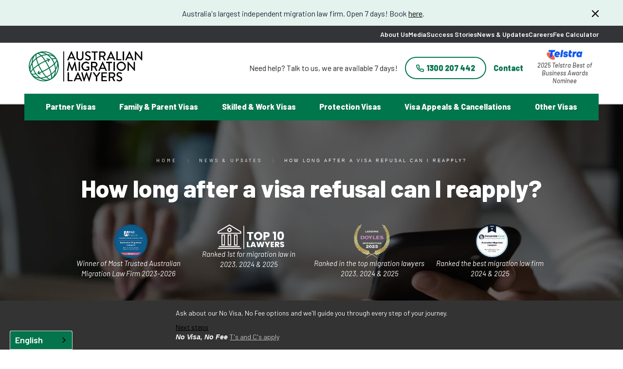

--- FILE ---
content_type: text/html
request_url: https://www.australianmigrationlawyers.com.au/news-and-updates/how-long-after-a-visa-refusal-can-i-reapply
body_size: 20861
content:
<!DOCTYPE html><!-- This site was created in Webflow. https://webflow.com --><!-- Last Published: Mon Dec 22 2025 12:25:49 GMT+0000 (Coordinated Universal Time) --><html data-wf-domain="www.australianmigrationlawyers.com.au" data-wf-page="67c8c79820cc5d8c595f908d" data-wf-site="67c8c79820cc5d8c595f8fad" lang="en" data-wf-collection="67c8c79820cc5d8c595f901e" data-wf-item-slug="how-long-after-a-visa-refusal-can-i-reapply"><head><meta charset="utf-8"><title>How Long After A Visa Refusal Can I Reapply? | Learn More</title><meta content="When a visa is refused, waiting periods vary before you can reapply depending on the specific visa applied for." name="description"><meta content="https://cdn.prod.website-files.com/67c8c79820cc5d8c595f8fdf/684d42968ae36d3395e90ea3_67c8c79820cc5d8c595f9798_Visal%20Reapply%20Hero%20.webp" property="og:image"><meta content="https://cdn.prod.website-files.com/67c8c79820cc5d8c595f8fdf/684d42968ae36d3395e90ea3_67c8c79820cc5d8c595f9798_Visal%20Reapply%20Hero%20.webp" property="twitter:image"><meta content="width=device-width, initial-scale=1" name="viewport"><meta content="Webflow" name="generator"><link href="https://cdn.prod.website-files.com/67c8c79820cc5d8c595f8fad/css/australianmigrationlawyers.webflow.shared.00bb7e387.min.css" rel="stylesheet" type="text/css"><link href="https://fonts.googleapis.com" rel="preconnect"><link href="https://fonts.gstatic.com" rel="preconnect" crossorigin="anonymous"><script src="https://ajax.googleapis.com/ajax/libs/webfont/1.6.26/webfont.js" type="text/javascript"></script><script type="text/javascript">WebFont.load({  google: {    families: ["Inconsolata:400,700","Montserrat:100,100italic,200,200italic,300,300italic,400,400italic,500,500italic,600,600italic,700,700italic,800,800italic,900,900italic","Barlow:200,regular,italic,800"]  }});</script><script type="text/javascript">!function(o,c){var n=c.documentElement,t=" w-mod-";n.className+=t+"js",("ontouchstart"in o||o.DocumentTouch&&c instanceof DocumentTouch)&&(n.className+=t+"touch")}(window,document);</script><link href="https://cdn.prod.website-files.com/629d3c6d22a808800f146fd2/62ac223171f0bef18f27b418_favicon.jpg" rel="shortcut icon" type="image/x-icon"><link href="https://cdn.prod.website-files.com/629d3c6d22a808800f146fd2/62ac22366e80402db6363ca2_webclip.jpg" rel="apple-touch-icon"><link href="https://www.australianmigrationlawyers.com.au/news-and-updates/how-long-after-a-visa-refusal-can-i-reapply" rel="canonical"><script async="" id="er-pixel" src="https://engineroom-cdn.s3.ap-southeast-2.amazonaws.com/engineRoomPixel.js?bk=105|Ddeb0SSWe2LRRtecAWNBQwgy6w46AWhIrg6a7W85"></script>

<!-- Google Tag Manager -->
<script>(function(w,d,s,l,i){w[l]=w[l]||[];w[l].push({'gtm.start':
new Date().getTime(),event:'gtm.js'});var f=d.getElementsByTagName(s)[0],
j=d.createElement(s),dl=l!='dataLayer'?'&l='+l:'';j.async=true;j.src=
'https://www.googletagmanager.com/gtm.js?id='+i+dl;f.parentNode.insertBefore(j,f);
})(window,document,'script','dataLayer','GTM-5X8BKVL');</script>
<!-- End Google Tag Manager -->

<link rel="preload" href="https://s3-ap-southeast-2.amazonaws.com/d360-component-library/owlCarousel.min.css" as="style" onload="this.onload=null;this.rel='stylesheet'">

<meta name="viewport" content="width=device-width, initial-scale=1, maximum-scale=1">
<style>
body {
    -webkit-font-smoothing: antialiased;
    -moz-osx-font-smoothing: grayscale;
}
  #wf-form-Footer-contact-form .c-form__item._2-col {
 order: unset !important;
}

  #wf-form-careers-enquiry-form-2 .c-form__item._2-col {
   order: unset !important;
  }
  
  .c-container.global-container-mbzero{
  	margin-bottom: 0px;
  }
  
  .map-selector{
    padding: 24px;
    padding-top: 0px;
    border-radius: 16px;
    background: #F8F5F2;
  }
  
  .popup-wrapper{
  	z-index:9999;
  }
  
  .w-dyn-list .w-dyn-empty{
    display: none;
  }
  
  .cus-a-tag a{
  color:white;
  }
  
  .c-section.pt0.related-sec-pt-main.related-sec-none {
    display: none;
	}
  
  @media (min-width: 992px) {
  #article-body p .australia-wide-service-cta .w-layout-grid { grid-template-columns: 1fr 1fr !important; }
       
    .img-responsive.cust-img-res{
     	height: 489px !important;
        width: 560px !important;
        object-position: center;
        object-fit: cover;
  }
    
    /*customized usp*/
    .c-vertical-usps.custom-location-usp{
    margin-bottom: 20px;
    justify-content: space-around; 
    }
    
    .c-container.usp-head-custom-mb{
        margin-bottom: 30px;
    }
    
    .c-vertical-usps__item._5-col.cust-usp-width{
        flex-basis: 30%;
    }
    
    .c-logo-grid__logo.logo-img-cus-width{
      width: 80%;
   }
}
  
  .c-logo-grid__item._7-col.logo-custom-container{
   flex: 0 10% !important;
  }


  .c-logo-grid__item._7-col.logo-custom-container-2{
     flex: 0 18% !important;
  }
</style>

<meta name="google-site-verification" content="HtizrTrXaqRPay6gboKN6XG8GmLigZiBNA5ZzyXUbrs">
<meta name="google-site-verification" content="ev5amzuUohZKsGQlEFqwbNrb2NHJj-5rnYtUZwi67DY">
<!-- Weglot --> 
<script type="application/json" id="weglot-data">{"allLanguageUrls":{"en":"https://www.australianmigrationlawyers.com.au/news-and-updates/how-long-after-a-visa-refusal-can-i-reapply","fl":"https://www.australianmigrationlawyers.com.au/fl/news-and-updates/how-long-after-a-visa-refusal-can-i-reapply","zh":"https://www.australianmigrationlawyers.com.au/zh/news-and-updates/how-long-after-a-visa-refusal-can-i-reapply","tw":"https://www.australianmigrationlawyers.com.au/tw/news-and-updates/how-long-after-a-visa-refusal-can-i-reapply","vi":"https://www.australianmigrationlawyers.com.au/vi/news-and-updates/how-long-after-a-visa-refusal-can-i-reapply","ms":"https://www.australianmigrationlawyers.com.au/ms/news-and-updates/how-long-after-a-visa-refusal-can-i-reapply","es":"https://www.australianmigrationlawyers.com.au/es/news-and-updates/how-long-after-a-visa-refusal-can-i-reapply","ko":"https://www.australianmigrationlawyers.com.au/ko/news-and-updates/how-long-after-a-visa-refusal-can-i-reapply","fr":"https://www.australianmigrationlawyers.com.au/fr/news-and-updates/how-long-after-a-visa-refusal-can-i-reapply","ja":"https://www.australianmigrationlawyers.com.au/ja/news-and-updates/how-long-after-a-visa-refusal-can-i-reapply","it":"https://www.australianmigrationlawyers.com.au/it/news-and-updates/how-long-after-a-visa-refusal-can-i-reapply"},"originalCanonicalUrl":"https://www.australianmigrationlawyers.com.au/news-and-updates/how-long-after-a-visa-refusal-can-i-reapply","originalPath":"/news-and-updates/how-long-after-a-visa-refusal-can-i-reapply","settings":{"auto_switch":true,"auto_switch_fallback":null,"category":10,"custom_settings":{"button_style":{"with_name":false,"full_name":false,"is_dropdown":false,"with_flags":false,"flag_type":null,"custom_css":"@import url('https://fonts.googleapis.com/css2?family=Barlow:wght@600&display=swap');\r\n.wg-drop.country-selector:not(.closed) ul {\r\n    display: block;\r\n    background-color: #04744c;\r\n    color: #ffffff;\r\n    overflow-y: visible!important;\r\n    visibility: visible!important;\r\n    opacity: 1!important;\r\n    margin-left: 0px!important;\r\n    padding-top: 0px!important;\r\n    width: 169px!important;\r\n    border: none;\r\n    border-radius: 3px;\r\n    font-family: 'Barlow', sans-serif;\r\n  \tfont-size: 18px !important;\r\n    font-weight: 600 !important;\r\n  \tmax-height: 400px !important;\r\n}\r\n.wg-drop.country-selector .wgcurrent {\r\n  \tborder: none;\r\n  \tborder-radius: 3px 3px 0 0;\r\n}\r\n.wg-drop.country-selector .wgcurrent:after {\r\n\t/* image URL needs to be changed per project, needs to be installed on the project and then URL for the image added here */\r\n\tbackground-image: url(https://uploads-ssl.webflow.com/629d3c6d22a808800f146fd2/64753787f50bbd0ca3a52a7c_arrow-down-white-icon.svg);\r\n\tcursor: pointer;\r\n}\r\n.wg-default .country-selector {\r\n  \tborder-radius: 3px 3px 0 0;\r\n\tbackground-color: transparent;\r\n}\r\n.wg-default .wg-drop.country-selector a {\r\n\twidth: 100%;\r\n}\r\n.wg-default .wg-drop.country-selector a:hover {\r\n\tcolor: #ffffff;\r\n\tbackground-color: #6ca793;\r\n}\r\n.wg-drop.country-selector .wgcurrent a {\r\n    padding-right: 60px !important;\r\n    background-color: #04744c;\r\n  \tborder-radius: 3px 3px 0 0;\r\n    color: #ffffff;\r\n    border: 0px solid #04744c;\r\n    font-family: 'Barlow', sans-serif;\r\n  \tfont-size: 18px !important;\r\n    font-weight: 600 !important;\r\n\tline-height: 37px;\r\n}\r\n.country-selector a{\r\n  \tcolor: #ffffff; \r\n    font-family: 'Barlow', sans-serif;\r\n  \tfont-size: 18px !important;\r\n    font-weight: 600 !important;\r\n}"},"switchers":[{"style":{"with_name":true,"full_name":true,"is_dropdown":true,"with_flags":false,"flag_type":"circle","custom_css":""},"location":{"target":"","sibling":""}}],"translate_search":false,"loading_bar":true,"hide_switcher":false,"wait_transition":true,"definitions":{}},"deleted_at":null,"dynamics":[],"excluded_blocks":[],"excluded_paths":[],"external_enabled":false,"host":"www.australianmigrationlawyers.com.au","is_dns_set":true,"is_https":true,"language_from":"en","language_from_custom_flag":null,"language_from_custom_name":null,"languages":[{"connect_host_destination":null,"custom_code":null,"custom_flag":null,"custom_local_name":null,"custom_name":null,"enabled":true,"language_to":"fl"},{"connect_host_destination":null,"custom_code":null,"custom_flag":null,"custom_local_name":null,"custom_name":null,"enabled":true,"language_to":"zh"},{"connect_host_destination":null,"custom_code":"tw","custom_flag":"tw","custom_local_name":"中文 (繁體)","custom_name":"Traditional Chinese","enabled":true,"language_to":"a1"},{"connect_host_destination":null,"custom_code":null,"custom_flag":null,"custom_local_name":null,"custom_name":null,"enabled":true,"language_to":"vi"},{"connect_host_destination":null,"custom_code":null,"custom_flag":null,"custom_local_name":null,"custom_name":null,"enabled":true,"language_to":"ms"},{"connect_host_destination":null,"custom_code":null,"custom_flag":null,"custom_local_name":null,"custom_name":null,"enabled":true,"language_to":"es"},{"connect_host_destination":null,"custom_code":null,"custom_flag":null,"custom_local_name":null,"custom_name":null,"enabled":true,"language_to":"ko"},{"connect_host_destination":null,"custom_code":null,"custom_flag":null,"custom_local_name":null,"custom_name":null,"enabled":true,"language_to":"fr"},{"connect_host_destination":null,"custom_code":null,"custom_flag":null,"custom_local_name":null,"custom_name":null,"enabled":true,"language_to":"ja"},{"connect_host_destination":null,"custom_code":null,"custom_flag":null,"custom_local_name":null,"custom_name":null,"enabled":true,"language_to":"it"}],"media_enabled":false,"page_views_enabled":true,"technology_id":13,"technology_name":"Webflow","translation_engine":3,"url_type":"SUBDIRECTORY","versions":{"translation":1765748057}}}</script>
<script defer="" type="text/javascript" src="https://cdn.weglot.com/weglot.min.js"></script>
<script>
	document.addEventListener('DOMContentLoaded', function() {
    	Weglot.initialize({
        	api_key: 'wg_68c8b5738e4b2aa23ae885cac37ef5df4'
    	});
	})
</script>
<!-- End Weglot-->	


<style>
  @media screen and (max-width: 991px) {
    .c-header__dropdown {
        background-position: right 25px top 25px;
    }
    
    .c-container.m-less{
    margin-bottom:20px;
   }
    
    .c-form-hero__form-wrapper.hero-form {
    margin: 0 auto;
   }
    
    .c-horizontal-tile__content.pb-g-custom-zero{
	padding-bottom:0;	
   }
    
    .grid-p1.c-2-col-location-grid-map{
        gap: 20px;
    }
    
    .grid-p1.c-2-col-location-grid-map> *{
    grid-column: 1 / -1 ; 
    grid-area: auto !important;
    }
}
.c-accordion-item .c-accordion-item__content {
    height: 0 !important;
}

.c-accordion-item.is-open .c-accordion-item__content {
    height: unset !important;
}
  
@media (min-width:788px) and (max-width: 1081px) {
 .cus-pad-footer.c-section.bg-darkest {
    padding-bottom: 70px;
  }
}

@media (min-width:424px) and (max-width: 787px) {
  .cus-pad-footer.c-section.bg-darkest {
    padding-bottom: 90px; 
  }
}

@media (max-width: 423px) {
  .cus-pad-footer.c-section.bg-darkest {
    padding-bottom: 120px; 
  }
}
  
@media (min-width:768px) and (max-width:991px){
    .c-section.p-less{
    padding-bottom:50px;
    padding-top:60px;
  }

  .c-section.pb-custom-zero{
	padding-bottom:0;
}

  .c-container.mb-custom-zero{
	margin-bottom:0;
  }
  
   .grid-p1.c-2-col-text-grid.is--gutterless{
        gap: 20px;
    }
    
    .grid-p1.c-2-col-text-grid> *{
    grid-column: 1 / -1 ; 
    grid-area: auto !important;
    }

    .grid-hero-img.hero-lawyer-logo-new{
        margin: 0 auto;
        margin-top: 20px;
    }
  
  .c-form-hero__form-wrapper.hero-form {
    margin: 0 auto;
  }

   ._2-col.mb-g-custom-zero{
   	margin-bottom:0;
   }
  
  .c-section__header.mb-custom20{
  margin-bottom:20px;
  }
  
  .c-section.pt-custom-zero{
	padding-top:0;
  }
  
  .c-section.p-custom{
    padding-top: 50px;
    padding-bottom: 50px;
	}

  .padding-section-large.p-custom-rem{
   padding-top: 4rem;
   padding-bottom: 4rem;
    }

  .c-container.related-sec-pt{
   padding-top: 20px;
  }
  
    #w-node-_4aff256b-ec9c-c087-bce1-181c06101570-595f910b.cus-fwidth-grid{
    grid-area: 1 / 1 / 2 / 7;
    }

    .cus-f-width{
	max-width: fit-content !important;
    }

    .cus-img-height{
        max-height: 500px;
    }
  
   .c-horizontal-tile__content.pb-g-custom-zero{
	padding-bottom:0;	
   }
  
  .c-horizontal-tabs__menu.cust-tab-scroll{
    overflow-x: auto;
    justify-content: start;
   }
  
  /*customized usp*/
     .c-vertical-usps.custom-location-usp{
    justify-content: space-around;
    }
    
    .c-container.usp-head-custom-mb{
        margin-bottom: 20px;
    }
    
    .c-vertical-usps__item._5-col.cust-usp-width{
        flex-basis: 35%;
    }
  
  .rich-text-block.r-text-lalign {
    text-align: left;
	}
}

@media (max-width:767px){
    .c-section.p-less{
    padding-bottom:0px;
    padding-top:60px;
  }
  
  .c-section.p-comp-less{
  	padding-bottom: 20px;
    padding-top: 50px;
  }
  
  .c-section__header.mb-custom20{
  margin-bottom:0px;
  }
  
  /* customized usp*/
     .c-vertical-usps.custom-location-usp{
    justify-content: space-around;
        margin-bottom: 20px;
    }
    
    .c-container.usp-head-custom-mb{
        margin-bottom: 0px;
    }
    
    .c-vertical-usps__item._5-col.cust-usp-width{
        flex-basis: 95%;
    }
}

</style><meta property="og:title" content="How Long After A Visa Refusal Can I Reapply? | Learn More">
<meta property="og:description" content="When a visa is refused, waiting periods vary before you can reapply depending on the specific visa applied for.">
<meta property="og:image" content="https://cdn.prod.website-files.com/67c8c79820cc5d8c595f8fdf/684d42968ae36d3395e90ea3_67c8c79820cc5d8c595f9798_Visal%20Reapply%20Hero%20.webp">
<meta property="og:url" content="https://www.australianmigrationlawyers.com.au/news-and-updates/how-long-after-a-visa-refusal-can-i-reapply">
<meta property="og:type" content="Website">
<meta property="og:site_name" content="Australian Migration Lawyers">


<link rel="alternate" hreflang="x-default" href="https://www.australianmigrationlawyers.com.au/news-and-updates/how-long-after-a-visa-refusal-can-i-reapply">

<!-- Container script for JSON-LD -->
<script type="application/ld+json">
{
      "@context": "https://schema.org",
      "@graph": [
        {
          "@type": "BreadcrumbList",
          "@id": "https://www.australianmigrationlawyers.com.au/news-and-updates/how-long-after-a-visa-refusal-can-i-reapply#breadcrumb",
          "itemListElement": [
            {
              "@type": "ListItem",
              "position": 1,
              "name": "Home",
              "item": "https://www.australianmigrationlawyers.com.au"
            },
            {
              "@type": "ListItem",
              "position": 2,
              "name": "News and Updates",
              "item": "https://www.australianmigrationlawyers.com.au/news-and-updates/"
            },
            {
              "@type": "ListItem",
              "position": 3,
              "name": "How long after a visa refusal can I reapply?",
              "item": "https://www.australianmigrationlawyers.com.au/news-and-updates/how-long-after-a-visa-refusal-can-i-reapply"
            }
          ]
        },
        {
          "@context": "https://schema.org",
          "@type": "Article",
          "@id": "https://www.australianmigrationlawyers.com.au/news-and-updates/how-long-after-a-visa-refusal-can-i-reapply#article",
          "mainEntityOfPage": {
            "@type": "WebPage",
            "@id": "https://www.australianmigrationlawyers.com.au/news-and-updates/how-long-after-a-visa-refusal-can-i-reapply"
          },
          "headline": "How long after a visa refusal can I reapply?",
          "image": "https://cdn.prod.website-files.com/67c8c79820cc5d8c595f8fdf/684d42968ae36d3395e90ea3_67c8c79820cc5d8c595f9798_Visal%20Reapply%20Hero%20.webp",
          "datePublished": "Feb 11, 2024T10:00:00+10:00",
          "dateModified": "Nov 24, 2025T10:00:00+10:00",
          "author": {
            "@type": "Person",
            "name": "Perry Q Wood",
            "url": "www.australianmigrationlawyers.com.au/team/perry-q-wood"
          },
          "publisher": {
            "@type": "Organization",
            "name": "Australian Migration Lawyers",
            "logo": {
              "@type": "ImageObject",
              "url": "https://cdn.prod.website-files.com/629d3c6d22a808800f146fd2/62be99676f50dd1435bfe4ad_AML_Logo-min.webp"
            }
          },
          "description": "When a visa is refused, waiting periods vary before you can reapply depending on the specific visa applied for."
        },
        {
          "@context": "https://schema.org",
          "@type": "Person",
          "name": "Perry Q Wood",
          "jobTitle": "Partner - Principal Migration Lawyer",
          "worksFor": {
            "@type": "Organization",
            "name": "Australian Migration Lawyers"
          },
          "description": "Perry Q Wood is Immediate Past President of the Australian Institute of Administrative Law and one of Australia’s leading administrative, immigration and human rights lawyers. Contact him for expert advice today!",
          "image": "https://cdn.prod.website-files.com/67c8c79820cc5d8c595f8fdf/684d5605697389305b980902_681030bfa8e18d9f1a3c8783_Website_%20(4).webp",
          "url": "www.australianmigrationlawyers.com.au/team/perry-q-wood"
        }
      ]
    };
  });
</script>
<style>
.c-ic-table {	border-collapse: collapse; table-layout: fixed; }
</style><link href="https://www.australianmigrationlawyers.com.au/news-and-updates/how-long-after-a-visa-refusal-can-i-reapply" hreflang="en" rel="alternate"><link href="https://www.australianmigrationlawyers.com.au/fl/news-and-updates/how-long-after-a-visa-refusal-can-i-reapply" hreflang="tl" rel="alternate"><link href="https://www.australianmigrationlawyers.com.au/zh/news-and-updates/how-long-after-a-visa-refusal-can-i-reapply" hreflang="zh" rel="alternate"><link href="https://www.australianmigrationlawyers.com.au/tw/news-and-updates/how-long-after-a-visa-refusal-can-i-reapply" hreflang="tw" rel="alternate"><link href="https://www.australianmigrationlawyers.com.au/vi/news-and-updates/how-long-after-a-visa-refusal-can-i-reapply" hreflang="vi" rel="alternate"><link href="https://www.australianmigrationlawyers.com.au/ms/news-and-updates/how-long-after-a-visa-refusal-can-i-reapply" hreflang="ms" rel="alternate"><link href="https://www.australianmigrationlawyers.com.au/es/news-and-updates/how-long-after-a-visa-refusal-can-i-reapply" hreflang="es" rel="alternate"><link href="https://www.australianmigrationlawyers.com.au/ko/news-and-updates/how-long-after-a-visa-refusal-can-i-reapply" hreflang="ko" rel="alternate"><link href="https://www.australianmigrationlawyers.com.au/fr/news-and-updates/how-long-after-a-visa-refusal-can-i-reapply" hreflang="fr" rel="alternate"><link href="https://www.australianmigrationlawyers.com.au/ja/news-and-updates/how-long-after-a-visa-refusal-can-i-reapply" hreflang="ja" rel="alternate"><link href="https://www.australianmigrationlawyers.com.au/it/news-and-updates/how-long-after-a-visa-refusal-can-i-reapply" hreflang="it" rel="alternate"></head><body><div data-component-id="head2" data-w-id="48030a6b-1c6e-cdd0-ca97-9b27dbbc1d93" class="c-header"><div class="text-block">Need help? We are available to speak to you 7 days a week<a target="_blank" href="#" class="header-text-link">Read More</a><br></div><div class="header-alert-message"><div class="alert-text-content"><div id="w-node-_0debe7d6-d3b2-0a7a-3de1-3842580e60e5-dbbc1d93" class="div-block-4"><p class="paragraph-2">Australia&#x27;s largest independent migration law firm. Open 7 days! Book <a href="https://www.australianmigrationlawyers.com.au/contact">here</a>.</p><p class="paragraph">Need help? We are available 7 days a week.</p></div><div id="w-node-_0debe7d6-d3b2-0a7a-3de1-3842580e60e8-dbbc1d93" data-w-id="0debe7d6-d3b2-0a7a-3de1-3842580e60e8" class="c-wrapper-close-btn"><img src="https://cdn.prod.website-files.com/67c8c79820cc5d8c595f8fad/67c8c79820cc5d8c595f9092_cross.svg" loading="lazy" alt="Cross symbol icon" class="image-2"></div></div></div><div class="w-embed"><style>
* {
	-webkit-font-smoothing: antialiased;
	-moz-osx-font-smoothing: grayscale;
}
.c-header__dropdown-toggle-link,
.c-header__dropdown-toggle {
	color: inherit;
}
</style></div><div class="c-header__row is--mobile-cta-row bg-light"><a href="#" class="c-header-2-flex__cta w-inline-block"><img src="https://cdn.prod.website-files.com/67c8c79820cc5d8c595f8fad/67c8c79820cc5d8c595f943a_Placeholder%20Image%20-%20Landscape.svg" alt="Blank Image" class="c-header-1-flex__cta-icon"><div>0800 010 010</div></a></div><div class="c-header__row is--secondary-nav"><div class="c-container is-secondary-nav-container"><a href="/about-us" class="c-header__nav-link is-seconadry-nav-link">About Us</a><a href="#" class="c-header__nav-link is-seconadry-nav-link d-none">Visa Guides</a><a href="/in-the-media" class="c-header__nav-link is-seconadry-nav-link">Media</a><a href="/success-stories" class="c-header__nav-link is-seconadry-nav-link">Success Stories</a><a href="/news-and-updates" class="c-header__nav-link is-seconadry-nav-link">News &amp; Updates</a><a href="/careers" class="c-header__nav-link is-seconadry-nav-link">Careers</a><a href="/cost-calculator" class="c-header__nav-link is-seconadry-nav-link">Fee Calculator</a></div></div><div class="c-header__row"><div data-collapse="medium" data-animation="default" data-duration="400" data-easing="ease" data-easing2="ease" role="banner" class="c-header__navbar w-nav"><div class="c-container newmenucontainer"><div class="c-header-2-flex"><div class="c-header-2-flex__logo-col"><a href="/" class="c-header-2-flex__logo-link w-inline-block"><img src="https://cdn.prod.website-files.com/67c8c79820cc5d8c595f8fad/67c8c79820cc5d8c595f91f1_AML_Logo-min.webp" sizes="239.52500915527344px" srcset="https://cdn.prod.website-files.com/67c8c79820cc5d8c595f8fad/67c8c79820cc5d8c595f91f1_AML_Logo-min-p-500.png 500w, https://cdn.prod.website-files.com/67c8c79820cc5d8c595f8fad/67c8c79820cc5d8c595f91f1_AML_Logo-min.webp 803w" loading="lazy" alt="AML logo" class="c-header-1-flex__logo-image"></a></div><div class="c-header-navigation_wrapper"><div class="c-header-secondary-nav_wrapper"><div class="c-header-1-flex__cta-col-2"><div class="c-header-1-flex__cta-heading-2">Need help? Talk to us, we are available 7 days!</div><a href="tel:1300150745" class="c-header-1-flex__cta w-inline-block"><img src="https://cdn.prod.website-files.com/67c8c79820cc5d8c595f8fad/67c8c79820cc5d8c595f91cf_phone-01.svg" width="16" alt="Smartphone icon" class="c-header-1-flex__cta-icon-2"><div class="phone-text">1300 150 745</div></a><a href="/contact" class="c-header__nav-link is--primary ml-small c-header-1-flex__cta-heading-2">Contact</a><div class="w-layout-blockcontainer container-4 w-container"><img src="https://cdn.prod.website-files.com/67c8c79820cc5d8c595f8fad/67efdedf605af179f3c85ddb_tels.webp" loading="lazy" alt="telstra logo" class="image-13"><p class="paragraph-6"><em class="italic-text">2025 Telstra Best of Business Awards Nominee</em></p></div></div></div></div><nav role="navigation" class="c-header-2__mobile-nav w-nav-menu"><div data-hover="false" data-delay="0" class="c-header__dropdown w-dropdown"><div class="c-header__dropdown-toggle w-dropdown-toggle"><a href="/partner-visas" class="c-header__dropdown-toggle-link">Partner Visas</a></div><nav class="c-header__dropdown-list w-dropdown-list"><a href="https://www.australianmigrationlawyers.com.au/partner-visas/family-violence" class="c-header__dropdown-link w-dropdown-link">Family Violence</a><a href="https://www.australianmigrationlawyers.com.au/partner-visas/309-100" class="c-header__dropdown-link w-dropdown-link">Partner Visa (309/100)</a><a href="https://www.australianmigrationlawyers.com.au/partner-visas/820-801" class="c-header__dropdown-link w-dropdown-link">Partner Visa (820/801)</a><a href="https://www.australianmigrationlawyers.com.au/partner-visas/prospective-marriage-visa-300" class="c-header__dropdown-link w-dropdown-link">Prospective Marriage Visa (300)</a><a href="https://www.australianmigrationlawyers.com.au/partner-visas/schedule-3" class="c-header__dropdown-link w-dropdown-link">Schedule 3</a><a href="/partner-visas/lgbtiq-partner-visa" class="c-header__dropdown-link w-dropdown-link">LGBTIQ+ Partner Visa</a></nav></div><div data-hover="false" data-delay="0" class="c-header__dropdown w-dropdown"><div class="c-header__dropdown-toggle w-dropdown-toggle"><a href="/parent-visas" class="c-header__dropdown-toggle-link">Parent Visas</a></div><nav class="c-header__dropdown-list w-dropdown-list"><a href="https://www.australianmigrationlawyers.com.au/parent-visas/aged-parent-visa-804" class="c-header__dropdown-link w-dropdown-link">Aged Parent Visa (804)</a><a href="https://www.australianmigrationlawyers.com.au/parent-visas/subclass-884-864-contributory-aged-parent-visa" class="c-header__dropdown-link w-dropdown-link">Contributory Aged Parent Visa (884/864)</a><a href="https://www.australianmigrationlawyers.com.au/parent-visas/contributory-parent-visa-173-143" class="c-header__dropdown-link w-dropdown-link">Contributory Parent Visa (173/143)</a><a href="https://www.australianmigrationlawyers.com.au/parent-visas/parent-visa-103" class="c-header__dropdown-link w-dropdown-link">Parent Visa (103)</a><a href="https://www.australianmigrationlawyers.com.au/parent-visas/sponsored-parent-visa-870" class="c-header__dropdown-link w-dropdown-link">Sponsored Parent Visa (870)</a></nav></div><div data-hover="false" data-delay="0" class="c-header__dropdown w-dropdown"><div class="c-header__dropdown-toggle w-dropdown-toggle"><a href="/family-visas" class="c-header__dropdown-toggle-link">Family Visas</a></div><nav class="c-header__dropdown-list w-dropdown-list"><a href="/family-visas/adoption-visa-102" class="c-header__dropdown-link w-dropdown-link">Adoption Visa 102</a><a href="/family-visas/aged-dependent-relative-visa-114-838" class="c-header__dropdown-link w-dropdown-link">Aged Dependent Relative Visa 114/838</a><a href="/family-visas/carer-visa-116-836" class="c-header__dropdown-link w-dropdown-link">Carer Visa 116/836</a><a href="/family-visas/child-visa-101-802" class="c-header__dropdown-link w-dropdown-link">Child Visa 101 &amp; 802</a><a href="/family-visas/nz-citizen-family-relationship-visa-461" class="c-header__dropdown-link w-dropdown-link">New Zealand Citizen Family Relationship Visa (Subclass 461)</a><a href="/family-visas/remaining-relative-visa-115" class="c-header__dropdown-link w-dropdown-link">Remaining Relative Visa 115</a></nav></div><div data-hover="false" data-delay="0" class="c-header__dropdown w-dropdown"><div class="c-header__dropdown-toggle w-dropdown-toggle"><a href="/family-visas" class="c-header__dropdown-toggle-link">Skilled Visas</a></div><nav class="c-header__dropdown-list w-dropdown-list"><a href="/skilled-work-visas/permanent-residence-skilled-regional-visa-191" class="c-header__dropdown-link w-dropdown-link">Permanent Residence (Skilled Regional) Visa (191)</a><a href="/skilled-work-visas/skilled-independent-visa-189" class="c-header__dropdown-link w-dropdown-link">Skilled Independent Visa (189)</a><a href="/skilled-work-visas/skilled-nomination-visa-190" class="c-header__dropdown-link w-dropdown-link">Skilled Nomination Visa (190)</a><a href="/skilled-work-visas/skilled-work-regional-provisional-visa-491" class="c-header__dropdown-link w-dropdown-link">Skilled Work Regional (Provisional) Visa (491)</a><a href="/skilled-work-visas/skilled-recognised-graduate-visa-476" class="c-header__dropdown-link w-dropdown-link">Subclass 476 Skilled Recognised Graduate Visa</a><a href="/skilled-work-visas/temporary-graduate-visa-485" class="c-header__dropdown-link w-dropdown-link">Temporary Graduate Visa (485)</a><a href="/skilled-work-visas/temporary-work-short-stay-visa-400" class="c-header__dropdown-link w-dropdown-link">Temporary Work Short Stay Visa (400)</a></nav></div><div data-hover="false" data-delay="0" class="c-header__dropdown w-dropdown"><div class="c-header__dropdown-toggle w-dropdown-toggle"><a href="/family-visas" class="c-header__dropdown-toggle-link">Employee Sponsored Visas</a></div><nav class="c-header__dropdown-list w-dropdown-list"><a href="/skilled-work-visas/employer-nomination-scheme-visa-186" class="c-header__dropdown-link w-dropdown-link">Employer Nomination Scheme Visa (186)</a><a href="/skilled-work-visas/regional-sponsored-migration-scheme-visa-187" class="c-header__dropdown-link w-dropdown-link">Regional Sponsored Migration Scheme Visa (187)</a><a href="/skilled-work-visas/skilled-employer-sponsored-regional-visa-494" class="c-header__dropdown-link w-dropdown-link">Skilled Employer Sponsored Regional (Provisional) Visa (494)</a><a href="/skilled-work-visas/skills-in-demand-482-visa" class="c-header__dropdown-link w-dropdown-link">Skills in Demand Visa (482)</a><a href="/skilled-work-visas/designated-area-migration-agreements-dama" class="c-header__dropdown-link w-dropdown-link">Designated Area Migration Agreements (DAMAs)</a><a href="/skilled-work-visas/labour-agreements" class="c-header__dropdown-link w-dropdown-link">Labour Agreements in Australia</a></nav></div><div data-hover="false" data-delay="0" class="c-header__dropdown w-dropdown"><div class="c-header__dropdown-toggle w-dropdown-toggle"><a href="/protection-visas" class="c-header__dropdown-toggle-link">Protection Visas</a></div><nav class="c-header__dropdown-list w-dropdown-list"><a href="/protection-visas" class="c-header__dropdown-link w-dropdown-link">Protection Visa (866)</a><a href="/protection-visas/resolution-of-status-851-visa" class="c-header__dropdown-link w-dropdown-link">Resolution Of Status Visa (851)</a><a href="/protection-visas/lgbtiq-protection-visa" class="c-header__dropdown-link w-dropdown-link">LGBTIQ+ Protection Visa</a></nav></div><div data-hover="false" data-delay="0" class="c-header__dropdown w-dropdown"><div class="c-header__dropdown-toggle w-dropdown-toggle"><a href="/visa-appeals" class="c-header__dropdown-toggle-link">Visa Appeals &amp; Cancellations</a></div><nav class="c-header__dropdown-list w-dropdown-list"><a href="/visa-appeals/art-appeals" class="c-header__dropdown-link w-dropdown-link">AAT Appeals</a><a href="/visa-appeals/visa-refusals" class="c-header__dropdown-link w-dropdown-link">Visa Refusals</a><a href="/visa-appeals/visa-cancellations" class="c-header__dropdown-link w-dropdown-link">Visa Cancellations</a><a href="/visa-appeals/judicial-review" class="c-header__dropdown-link w-dropdown-link">Judicial Review</a><a href="/visa-appeals/s57-natural-justice" class="c-header__dropdown-link w-dropdown-link">S57 Natural Justice Letter</a><a href="/visa-appeals/section-501-visa-cancellation" class="c-header__dropdown-link w-dropdown-link">Section 501 Visa Cancellation</a><a href="/visa-appeals/section-116-visa-cancellation" class="c-header__dropdown-link w-dropdown-link">Section 116 Visa Cancellation</a><a href="/visa-appeals/immigration-detention" class="c-header__dropdown-link w-dropdown-link">Immigration Detention</a><a href="/visa-appeals/ministerial-intervention" class="c-header__dropdown-link w-dropdown-link">Ministerial Intervention</a></nav></div><div data-hover="false" data-delay="0" class="c-header__dropdown w-dropdown"><div class="c-header__dropdown-toggle w-dropdown-toggle"><div class="c-header__dropdown-toggle-link">Other Visas</div></div><nav class="c-header__dropdown-list w-dropdown-list"><a href="/citizenship-australia" class="c-header__dropdown-link w-dropdown-link">Citizenship</a><a href="/return-resident-visa-155-157" class="c-header__dropdown-link w-dropdown-link">Resident Return Visa (155/157)</a><a href="/visitor-visa-subclass-600" class="c-header__dropdown-link w-dropdown-link">Visitor Visa</a></nav></div><div data-hover="false" data-delay="0" class="c-header__dropdown w-dropdown"><div class="c-header__dropdown-toggle w-dropdown-toggle"><a href="/bridging-visas" class="c-header__dropdown-toggle-link">Bridging Visas</a></div><nav class="c-header__dropdown-list w-dropdown-list"><a href="/bridging-visas/bridging-visa-a" class="c-header__dropdown-link w-dropdown-link">Bridging Visa A</a><a href="/bridging-visas/bridging-visa-b" class="c-header__dropdown-link w-dropdown-link">Bridging Visa B</a><a href="/bridging-visas/bridging-visa-c" class="c-header__dropdown-link w-dropdown-link">Bridging Visa C</a><a href="/bridging-visas/bridging-visa-e" class="c-header__dropdown-link w-dropdown-link">Bridging Visa E</a></nav></div><a href="/contact" class="c-header__mobile-nav-link w-nav-link">Contact</a><a href="/about-us" class="c-header__mobile-nav-link w-nav-link">About</a><a href="#" class="c-header__mobile-nav-link d-none w-nav-link">Visa Guides</a><a href="/in-the-media" class="c-header__mobile-nav-link w-nav-link">Media</a><a href="/news-and-updates" class="c-header__mobile-nav-link w-nav-link">News &amp; Updates</a><a href="/careers" class="c-header__mobile-nav-link w-nav-link">Careers</a><a href="/cost-calculator" class="c-header__mobile-nav-link w-nav-link">Fee Calculator</a><div class="c-header__mobile-nav__phone-link bg-white"><div class="c-header__mobile-nav__phone_wrapper"><div class="c-header__mobile-nav__phone-support">Need help? Talk to us today</div><a href="tel:1300150745" class="c-header-1-flex__cta w-inline-block"><img src="https://cdn.prod.website-files.com/67c8c79820cc5d8c595f8fad/67c8c79820cc5d8c595f91cf_phone-01.svg" width="16" alt="Smartphone icon" class="c-header-1-flex__cta-icon-2"><div class="phone-text">1300 150 745</div></a></div></div></nav></div></div><div class="c-mobile-menu-button w-nav-button"><div class="w-icon-nav-menu"></div></div></div><div class="c-container overlap-nav-bar newmenucontainer w-container"><div class="main-navigation bg-primary"><div class="nav-embed-styling w-embed"><style>
.dropdown-list-tier-2__list,
.dropdown-list-tier-3__list {
	display: none;
}
.dropdown-list-tier-2:hover > .dropdown-list-tier-2__list,
.dropdown-list-tier-3:hover > .dropdown-list-tier-3__list{
	display: block;
}
.dropdown-list-tier-2:hover > .dropdown-list-tier-2__toggle {
	background-color: #e4f3ee;
}
.dropdown-list-tier-3:hover > .dropdown-list-tier-3__toggle{
	background-color: #f0f0f0;
}
</style></div><div data-hover="true" data-delay="0" class="megamenu-item w-dropdown"><div class="megamenu-item__toggle w-dropdown-toggle"><a href="/partner-visas" class="main-navigation-link">Partner Visas</a></div><nav class="megamenu-item__dropdown w-dropdown-list"><div class="megamenu-item__dropdown-container"><div class="megamenu-column"><a href="https://www.australianmigrationlawyers.com.au/partner-visas/820-801" class="cta-link megamenu--link"><strong>Partner Visa (820/801)</strong></a><a href="https://www.australianmigrationlawyers.com.au/partner-visas/309-100" class="cta-link megamenu--link">Partner Visa (309/100)</a><a href="https://www.australianmigrationlawyers.com.au/partner-visas/family-violence" class="cta-link megamenu--link"><strong>Family Violence</strong></a><a href="https://www.australianmigrationlawyers.com.au/partner-visas/prospective-marriage-visa-300" class="cta-link megamenu--link"><strong>Prospective Marriage Visa (300)</strong></a><a href="https://www.australianmigrationlawyers.com.au/partner-visas/schedule-3" class="cta-link megamenu--link"><strong>Schedule 3</strong></a><a href="/partner-visas/lgbtiq-partner-visa" class="cta-link megamenu--link"><strong>LGBTIQ+ Partner Visa</strong></a></div><div class="megamenu-column is--content-column"><img src="https://cdn.prod.website-files.com/67c8c79820cc5d8c595f8fad/67c8c79820cc5d8c595f93d3_partner-visa-menu-2.webp" sizes="100vw" srcset="https://cdn.prod.website-files.com/67c8c79820cc5d8c595f8fad/67c8c79820cc5d8c595f93d3_partner-visa-menu-2-p-500.webp 500w, https://cdn.prod.website-files.com/67c8c79820cc5d8c595f8fad/67c8c79820cc5d8c595f93d3_partner-visa-menu-2.webp 800w" alt=""></div><div class="megamenu-column is--content-column"><div class="award-logo-wrapper"><img src="https://cdn.prod.website-files.com/67c8c79820cc5d8c595f8fad/68763c18a79b1f969b192526_apac-logo.webp" loading="lazy" sizes="100vw" height="125" alt="Winner of most trusted Australian Migration Law Firm 2023-2025" srcset="https://cdn.prod.website-files.com/67c8c79820cc5d8c595f8fad/68763c18a79b1f969b192526_apac-logo-p-500.webp 500w, https://cdn.prod.website-files.com/67c8c79820cc5d8c595f8fad/68763c18a79b1f969b192526_apac-logo-p-800.webp 800w, https://cdn.prod.website-files.com/67c8c79820cc5d8c595f8fad/68763c18a79b1f969b192526_apac-logo.webp 1181w"></div><p>Winner of most trusted Australian Migration Law Firm 2023-2025</p><a href="#" class="button d-none">Learn more</a></div></div></nav></div><div data-hover="true" data-delay="0" class="megamenu-item w-dropdown"><div class="megamenu-item__toggle w-dropdown-toggle"><div class="main-navigation-link">Family &amp; Parent Visas</div></div><nav class="megamenu-item__dropdown w-dropdown-list"><div class="megamenu-item__dropdown-container"><div class="megamenu-column"><div class="dropdown-list-tier-2"><div class="dropdown-list-tier-2__toggle"><a href="/family-visas" class="cta-link megamenu--link">Family Visas</a></div><div class="dropdown-list-tier-2__list"><a href="/family-visas/adoption-visa-102" class="cta-link megamenu--link w-dropdown-link">Adoption Visa (102)</a><a href="/family-visas/aged-dependent-relative-visa-114-838" class="cta-link megamenu--link w-dropdown-link">Aged Dependent Relative Visa (114/838)</a><a href="/family-visas/carer-visa-116-836" class="cta-link megamenu--link w-dropdown-link">Carer Visa (116/836)</a><a href="/family-visas/child-visa-101-802" class="cta-link megamenu--link w-dropdown-link">Child Visa (101 &amp; 802)</a><a href="/family-visas/nz-citizen-family-relationship-visa-461" class="cta-link megamenu--link w-dropdown-link">New Zealand Citizen Family Relationship Visa (461)</a><a href="/family-visas/remaining-relative-visa-115" class="cta-link megamenu--link w-dropdown-link">Remaining Relative Visa (115)</a></div></div><div class="dropdown-list-tier-2"><div class="dropdown-list-tier-2__toggle"><a href="/parent-visas" class="cta-link megamenu--link">Parent Visas</a></div><div class="dropdown-list-tier-2__list"><a href="https://www.australianmigrationlawyers.com.au/parent-visas/aged-parent-visa-804" class="cta-link megamenu--link w-dropdown-link">Aged Parent Visa (804)</a><a href="https://www.australianmigrationlawyers.com.au/parent-visas/subclass-884-864-contributory-aged-parent-visa" class="cta-link megamenu--link w-dropdown-link">Contributory Aged Parent Visa (884/864)</a><a href="https://www.australianmigrationlawyers.com.au/parent-visas/contributory-parent-visa-173-143" class="cta-link megamenu--link w-dropdown-link">Contributory Parent Visa (173/143)</a><a href="https://www.australianmigrationlawyers.com.au/parent-visas/parent-visa-103" class="cta-link megamenu--link w-dropdown-link">Parent Visa (103)</a><a href="https://www.australianmigrationlawyers.com.au/parent-visas/sponsored-parent-visa-870" class="cta-link megamenu--link w-dropdown-link">Sponsored Parent Visa (870)</a></div></div></div><div class="megamenu-column is--content-column"><img src="https://cdn.prod.website-files.com/67c8c79820cc5d8c595f8fad/67c8c79820cc5d8c595f9312_mega-menu-thumbnail-image.webp" sizes="100vw" srcset="https://cdn.prod.website-files.com/67c8c79820cc5d8c595f8fad/67c8c79820cc5d8c595f9312_mega-menu-thumbnail-image-p-500.jpeg 500w, https://cdn.prod.website-files.com/67c8c79820cc5d8c595f8fad/67c8c79820cc5d8c595f9312_mega-menu-thumbnail-image.webp 800w" alt="Mega menu thumbnail image"></div><div class="megamenu-column is--content-column"><div class="award-logo-wrapper"><img src="https://cdn.prod.website-files.com/67c8c79820cc5d8c595f8fad/68763c18a79b1f969b192526_apac-logo.webp" loading="lazy" sizes="100vw" height="125" alt="Winner of most trusted Australian Migration Law Firm 2023-2025" srcset="https://cdn.prod.website-files.com/67c8c79820cc5d8c595f8fad/68763c18a79b1f969b192526_apac-logo-p-500.webp 500w, https://cdn.prod.website-files.com/67c8c79820cc5d8c595f8fad/68763c18a79b1f969b192526_apac-logo-p-800.webp 800w, https://cdn.prod.website-files.com/67c8c79820cc5d8c595f8fad/68763c18a79b1f969b192526_apac-logo.webp 1181w"></div><p>Winner of most trusted Australian Migration Law Firm 2023-2025</p><a href="#" class="button d-none">Learn more</a></div></div></nav></div><div data-hover="true" data-delay="0" class="megamenu-item w-dropdown"><div class="megamenu-item__toggle w-dropdown-toggle"><a href="/skilled-work-visas" class="main-navigation-link">Skilled &amp; Work Visas</a></div><nav class="megamenu-item__dropdown w-dropdown-list"><div class="megamenu-item__dropdown-container"><div class="megamenu-column"><div class="dropdown-list-tier-2"><div class="dropdown-list-tier-2__toggle"><div class="cta-link megamenu--link">Employer Sponsored Visas</div></div><div class="dropdown-list-tier-2__list"><a href="/skilled-work-visas/employer-nomination-scheme-visa-186" class="cta-link megamenu--link">Employer Nomination Scheme Visa (186)</a><a href="/skilled-work-visas/regional-sponsored-migration-scheme-visa-187" class="cta-link megamenu--link">Regional Sponsored Migration Scheme Visa (187)</a><a href="/skilled-work-visas/skilled-employer-sponsored-regional-visa-494" class="cta-link megamenu--link">Skilled Employer Sponsored Regional (Provisional) Visa (494)</a><a href="/skilled-work-visas/skills-in-demand-482-visa" class="cta-link megamenu--link">Skills in Demand Visa (482)</a><a href="/skilled-work-visas/designated-area-migration-agreements-dama" class="cta-link megamenu--link">Designated Area Migration Agreements (DAMAs)</a><a href="/skilled-work-visas/labour-agreements" class="cta-link megamenu--link">Labour Agreements in Australia</a></div></div><div class="dropdown-list-tier-2"><div class="dropdown-list-tier-2__toggle"><div class="cta-link megamenu--link">Skilled Visas</div></div><div class="dropdown-list-tier-2__list"><a href="/skilled-work-visas/permanent-residence-skilled-regional-visa-191" class="cta-link megamenu--link">Permanent Residence (Skilled Regional) Visa (191)</a><a href="/skilled-work-visas/skilled-independent-visa-189" class="cta-link megamenu--link">Skilled Independent Visa (189)</a><a href="/skilled-work-visas/skilled-nomination-visa-190" class="cta-link megamenu--link">Skilled Nomination Visa (190)</a><a href="/skilled-work-visas/skilled-recognised-graduate-visa-476" class="cta-link megamenu--link">Skilled Recognised Graduate Visa (476)</a><a href="/skilled-work-visas/skilled-work-regional-provisional-visa-491" class="cta-link megamenu--link">Skilled Work Regional (Provisional) Visa (491)</a><a href="/skilled-work-visas/temporary-graduate-visa-485" class="cta-link megamenu--link">Temporary Graduate Visa (485)</a><a href="/skilled-work-visas/temporary-work-short-stay-visa-400" class="cta-link megamenu--link">Temporary Work Short Stay Visa (400)</a></div></div><a href="/skilled-work-visas/skilled-occupations-list" class="cta-link megamenu--link">Skilled Occupations List</a><a href="/skilled-work-visas/national-innovation-visa" class="cta-link megamenu--link">National Innovation Visa</a></div><div class="megamenu-column is--content-column"><img src="https://cdn.prod.website-files.com/67c8c79820cc5d8c595f8fad/67e60269c40213f1c829ebde_65f450c143bae7ca90ce52f4_AdobeStock_126770170%20(1).webp" sizes="100vw" srcset="https://cdn.prod.website-files.com/67c8c79820cc5d8c595f8fad/67e60269c40213f1c829ebde_65f450c143bae7ca90ce52f4_AdobeStock_126770170%20(1)-p-500.webp 500w, https://cdn.prod.website-files.com/67c8c79820cc5d8c595f8fad/67e60269c40213f1c829ebde_65f450c143bae7ca90ce52f4_AdobeStock_126770170%20(1)-p-800.webp 800w, https://cdn.prod.website-files.com/67c8c79820cc5d8c595f8fad/67e60269c40213f1c829ebde_65f450c143bae7ca90ce52f4_AdobeStock_126770170%20(1)-p-1080.webp 1080w, https://cdn.prod.website-files.com/67c8c79820cc5d8c595f8fad/67e60269c40213f1c829ebde_65f450c143bae7ca90ce52f4_AdobeStock_126770170%20(1).webp 1600w" alt="Man Working in a Factory"></div><div class="megamenu-column is--content-column"><div class="award-logo-wrapper"><img src="https://cdn.prod.website-files.com/67c8c79820cc5d8c595f8fad/68763c18a79b1f969b192526_apac-logo.webp" loading="lazy" sizes="100vw" height="125" alt="Winner of most trusted Australian Migration Law Firm 2023-2025" srcset="https://cdn.prod.website-files.com/67c8c79820cc5d8c595f8fad/68763c18a79b1f969b192526_apac-logo-p-500.webp 500w, https://cdn.prod.website-files.com/67c8c79820cc5d8c595f8fad/68763c18a79b1f969b192526_apac-logo-p-800.webp 800w, https://cdn.prod.website-files.com/67c8c79820cc5d8c595f8fad/68763c18a79b1f969b192526_apac-logo.webp 1181w"></div><p>Winner of most trusted Australian Migration Law Firm 2023-2025</p><a href="#" class="button d-none">Learn more</a></div></div></nav></div><div data-hover="true" data-delay="0" class="megamenu-item w-dropdown"><div class="megamenu-item__toggle w-dropdown-toggle"><a href="/protection-visas" class="main-navigation-link">Protection Visas</a></div><nav class="megamenu-item__dropdown w-dropdown-list"><div class="megamenu-item__dropdown-container"><div class="megamenu-column"><a href="/protection-visas" class="cta-link megamenu--link">Protection Visa (866)</a><a href="/protection-visas/resolution-of-status-851-visa" class="cta-link megamenu--link">Resolution Of Status Visa (851)</a><a href="/protection-visas/lgbtiq-protection-visa" class="cta-link megamenu--link"><strong>LGBTIQ+ Protection Visa</strong></a></div><div class="megamenu-column is--content-column"><img src="https://cdn.prod.website-files.com/67c8c79820cc5d8c595f8fad/67c8c79820cc5d8c595f931e_visa-refusals-thumbnail.webp" sizes="100vw" srcset="https://cdn.prod.website-files.com/67c8c79820cc5d8c595f8fad/67c8c79820cc5d8c595f931e_visa-refusals-thumbnail-p-500.jpg 500w, https://cdn.prod.website-files.com/67c8c79820cc5d8c595f8fad/67c8c79820cc5d8c595f931e_visa-refusals-thumbnail.webp 800w" alt="Visa refusals thumbnail image"></div><div class="megamenu-column is--content-column"><div class="award-logo-wrapper"><img src="https://cdn.prod.website-files.com/67c8c79820cc5d8c595f8fad/68763c18a79b1f969b192526_apac-logo.webp" loading="lazy" sizes="100vw" height="125" alt="Winner of most trusted Australian Migration Law Firm 2023-2025" srcset="https://cdn.prod.website-files.com/67c8c79820cc5d8c595f8fad/68763c18a79b1f969b192526_apac-logo-p-500.webp 500w, https://cdn.prod.website-files.com/67c8c79820cc5d8c595f8fad/68763c18a79b1f969b192526_apac-logo-p-800.webp 800w, https://cdn.prod.website-files.com/67c8c79820cc5d8c595f8fad/68763c18a79b1f969b192526_apac-logo.webp 1181w"></div><p>Winner of most trusted Australian Migration Law Firm 2023-2025</p><a href="#" class="button d-none">Learn more</a></div></div></nav></div><div data-hover="true" data-delay="0" class="megamenu-item w-dropdown"><div class="megamenu-item__toggle w-dropdown-toggle"><a href="/visa-appeals" class="main-navigation-link">Visa Appeals &amp; Cancellations</a></div><nav class="megamenu-item__dropdown w-dropdown-list"><div class="megamenu-item__dropdown-container"><div class="megamenu-column"><a href="/visa-appeals/art-appeals" class="cta-link megamenu--link">ART Appeals</a><a href="/visa-appeals/visa-refusals" class="cta-link megamenu--link">Visa Refusals</a><a href="/visa-appeals/visa-cancellations" class="cta-link megamenu--link">Visa Cancellations</a><a href="/visa-appeals/judicial-review" class="cta-link megamenu--link">Judicial Review</a><a href="/visa-appeals/noicc" class="cta-link megamenu--link">Notice of Intention to Consider Cancellation</a><a href="/visa-appeals/section48-bar" class="cta-link megamenu--link">Section 48 Bar</a><a href="/visa-appeals/s57-natural-justice" class="cta-link megamenu--link">S57 Natural Justice Letter</a><div><a href="/visa-appeals/section-501-visa-cancellation" class="cta-link megamenu--link">Section 501 Visa Cancellation</a><a href="/visa-appeals/section-116-visa-cancellation" class="cta-link megamenu--link">Section 116 Visa Cancellation</a><a href="/visa-appeals/immigration-detention" class="cta-link megamenu--link">Immigration Detention</a><a href="/visa-appeals/ministerial-intervention" class="cta-link megamenu--link">Ministerial Intervention</a></div></div><div class="megamenu-column is--content-column"><img src="https://cdn.prod.website-files.com/67c8c79820cc5d8c595f8fad/67c8c79820cc5d8c595f9312_mega-menu-thumbnail-image.webp" sizes="100vw" srcset="https://cdn.prod.website-files.com/67c8c79820cc5d8c595f8fad/67c8c79820cc5d8c595f9312_mega-menu-thumbnail-image-p-500.jpeg 500w, https://cdn.prod.website-files.com/67c8c79820cc5d8c595f8fad/67c8c79820cc5d8c595f9312_mega-menu-thumbnail-image.webp 800w" alt="Mega menu thumbnail image"></div><div class="megamenu-column is--content-column"><div class="award-logo-wrapper"><img src="https://cdn.prod.website-files.com/67c8c79820cc5d8c595f8fad/68763c18a79b1f969b192526_apac-logo.webp" loading="lazy" sizes="100vw" height="125" alt="Winner of most trusted Australian Migration Law Firm 2023-2025" srcset="https://cdn.prod.website-files.com/67c8c79820cc5d8c595f8fad/68763c18a79b1f969b192526_apac-logo-p-500.webp 500w, https://cdn.prod.website-files.com/67c8c79820cc5d8c595f8fad/68763c18a79b1f969b192526_apac-logo-p-800.webp 800w, https://cdn.prod.website-files.com/67c8c79820cc5d8c595f8fad/68763c18a79b1f969b192526_apac-logo.webp 1181w"></div><p>Winner of most trusted Australian Migration Law Firm 2023-2025</p><a href="#" class="button d-none">Learn more</a></div></div></nav></div><div data-hover="true" data-delay="0" class="megamenu-item w-dropdown"><div class="megamenu-item__toggle w-dropdown-toggle"><div class="main-navigation-link">Other Visas</div></div><nav class="megamenu-item__dropdown w-dropdown-list"><div class="megamenu-item__dropdown-container"><div class="megamenu-column"><div class="dropdown-list-tier-2"><div class="dropdown-list-tier-2__toggle"><a href="/bridging-visas" class="cta-link megamenu--link"><strong>Bridging Visas</strong></a></div><div class="dropdown-list-tier-2__list"><a href="/bridging-visas/bridging-visa-a" class="cta-link megamenu--link">Bridging Visa A</a><a href="/bridging-visas/bridging-visa-b" class="cta-link megamenu--link">Bridging Visa B</a><a href="/bridging-visas/bridging-visa-c" class="cta-link megamenu--link">Bridging Visa C</a><a href="/bridging-visas/bridging-visa-e" class="cta-link megamenu--link">Bridging Visa E</a></div></div><a href="/citizenship-australia" class="cta-link megamenu--link">Citizenship</a><a href="/medical-treatment-visa-subclass-602" class="cta-link megamenu--link">Medical Treatment Visa (602)</a><a href="/return-resident-visa-155-157" class="cta-link megamenu--link">Resident Return Visa (155/157)</a><a href="/visitor-visa-subclass-600" class="cta-link megamenu--link"><strong>Visitor Visa</strong></a></div><div class="megamenu-column is--content-column"><img src="https://cdn.prod.website-files.com/67c8c79820cc5d8c595f8fad/67c8c79820cc5d8c595f93d3_partner-visa-menu-2.webp" sizes="100vw" srcset="https://cdn.prod.website-files.com/67c8c79820cc5d8c595f8fad/67c8c79820cc5d8c595f93d3_partner-visa-menu-2-p-500.webp 500w, https://cdn.prod.website-files.com/67c8c79820cc5d8c595f8fad/67c8c79820cc5d8c595f93d3_partner-visa-menu-2.webp 800w" alt="Partner Visa menu thumbnail"></div><div class="megamenu-column is--content-column"><div class="award-logo-wrapper"><img src="https://cdn.prod.website-files.com/67c8c79820cc5d8c595f8fad/68763c18a79b1f969b192526_apac-logo.webp" loading="lazy" sizes="100vw" height="125" alt="Winner of most trusted Australian Migration Law Firm 2023-2025" srcset="https://cdn.prod.website-files.com/67c8c79820cc5d8c595f8fad/68763c18a79b1f969b192526_apac-logo-p-500.webp 500w, https://cdn.prod.website-files.com/67c8c79820cc5d8c595f8fad/68763c18a79b1f969b192526_apac-logo-p-800.webp 800w, https://cdn.prod.website-files.com/67c8c79820cc5d8c595f8fad/68763c18a79b1f969b192526_apac-logo.webp 1181w"></div><p>Winner of most trusted Australian Migration Law Firm 2023-2025</p><a href="#" class="button d-none">Learn more</a></div></div></nav></div></div></div></div><div class="c-header__mobile-nav_fixed-phone bt-neutral"><div class="c-header__mobile-nav_fixed-phone-wrapper"><div class="c-header__mobile-nav_fixed-phone-copy">Open 7 days</div><a href="tel:1300150745" class="c-header__mobile-nav_fixed-phone-link w-inline-block"><img src="https://cdn.prod.website-files.com/67c8c79820cc5d8c595f8fad/67c8c79820cc5d8c595f91cf_phone-01.svg" width="16" alt="Smartphone icon" class="c-header-1-flex__cta-icon-2"><div class="phone-text">1300 150 745</div></a></div></div></div><div data-component-id="hero1" class="c-hero"><div class="bg-lazy bg-darkest"><img src="https://cdn.prod.website-files.com/67c8c79820cc5d8c595f8fad/67c8c79820cc5d8c595f92a1_info-center-image%20(1).webp" loading="lazy" alt="Women reading something" class="bg-lazy-image is--desktop"></div><div class="c-section"><div class="c-container is--10-col-wide m-less"><div class="breadcrumbs centre"><a href="/" id="w-node-a28ca13b-cf57-69ba-3194-ca5e03204e40-595f908d" class="bread-crumb light w-inline-block"><div>Home</div></a><img src="https://cdn.prod.website-files.com/67c8c79820cc5d8c595f8fad/67c8c79820cc5d8c595f93bb_chevron-right(24x24)%402x.svg" loading="lazy" alt="Chevron-right icon in black for navigation." class="breadcrumb-arrow"><a href="/news-and-updates" id="w-node-a28ca13b-cf57-69ba-3194-ca5e03204e44-595f908d" class="bread-crumb light w-inline-block"><div>news &amp; updates</div></a><img src="https://cdn.prod.website-files.com/67c8c79820cc5d8c595f8fad/67c8c79820cc5d8c595f93bb_chevron-right(24x24)%402x.svg" loading="lazy" alt="Chevron-right icon in black for navigation." class="breadcrumb-arrow"><div class="breadcrumb-text">How long after a visa refusal can I reapply?</div></div><div class="c-hero__text-wrapper t-centre t-white"><h1>How long after a visa refusal can I reapply?</h1><div id="c-hero-lawyer-logos" class="c-hero-lawyer-logos-copy"><div id="w-node-_8291c7ed-b11c-69a5-f427-f30528814d47-5571460b" class="hero-lawyer-logo"><img src="https://cdn.prod.website-files.com/67c8c79820cc5d8c595f8fad/693a63cceeed722121058176_apac-logo-updated.png" loading="lazy" width="Auto" height="70" alt="Winner of Most Trusted Australian Migration Law Firm 2023-2026" srcset="https://cdn.prod.website-files.com/67c8c79820cc5d8c595f8fad/693a63cceeed722121058176_apac-logo-updated-p-500.png 500w, https://cdn.prod.website-files.com/67c8c79820cc5d8c595f8fad/693a63cceeed722121058176_apac-logo-updated-p-800.png 800w, https://cdn.prod.website-files.com/67c8c79820cc5d8c595f8fad/693a63cceeed722121058176_apac-logo-updated.png 934w" sizes="(max-width: 1279px) 70.1500015258789px, (max-width: 1439px) 5vw, 70.1500015258789px" class="image-4"><p class="c-hero-lawyer-logos-p t-white">Winner of Most Trusted Australian Migration Law Firm 2023-2026</p></div><div class="hero-lawyer-logo"><img src="https://cdn.prod.website-files.com/67c8c79820cc5d8c595f8fad/67c8c79820cc5d8c595f925e_Top-10-lawyers-logo.svg" loading="lazy" alt="Top 10 Lawyers Award logo"><p class="c-hero-lawyer-logos-p t-white">Ranked 1st for migration law in 2023, 2024 &amp; 2025</p></div><div id="w-node-bdbd6717-9a49-e6ff-4ab1-3cceb90cbacd-5571460b" class="hero-lawyer-logo"><img src="https://cdn.prod.website-files.com/67c8c79820cc5d8c595f8fad/67c8c79820cc5d8c595f94c6_Immigration%20-%20Leading%20-%202025%20-%20Reverse.webp" loading="lazy" width="Auto" height="70" alt="Leading doyles immigration 2025"><p class="c-hero-lawyer-logos-p t-white">Ranked in the top migration lawyers 2023, 2024 &amp; 2025</p></div><div id="w-node-_612e5db6-34cf-fe5c-5184-e8ac88c9da81-5571460b" class="hero-lawyer-logo"><img src="https://cdn.prod.website-files.com/67c8c79820cc5d8c595f8fad/67c8c79820cc5d8c595f94bb_Jan25058_Australian%20Migration%20Lawyers_Australian%20Enterprise%20Awards%202025_Winners%20Badge.webp" loading="lazy" width="Auto" height="70" alt="Australian Enterprise Awards 2025 " srcset="https://cdn.prod.website-files.com/67c8c79820cc5d8c595f8fad/67c8c79820cc5d8c595f94bb_Jan25058_Australian%2520Migration%2520Lawyers_Australian%2520Enterprise%2520Awards%25202025_Winners%2520Badge-p-500.webp 500w, https://cdn.prod.website-files.com/67c8c79820cc5d8c595f8fad/67c8c79820cc5d8c595f94bb_Jan25058_Australian%2520Migration%2520Lawyers_Australian%2520Enterprise%2520Awards%25202025_Winners%2520Badge-p-800.webp 800w, https://cdn.prod.website-files.com/67c8c79820cc5d8c595f8fad/67c8c79820cc5d8c595f94bb_Jan25058_Australian%2520Migration%2520Lawyers_Australian%2520Enterprise%2520Awards%25202025_Winners%2520Badge-p-1080.webp 1080w, https://cdn.prod.website-files.com/67c8c79820cc5d8c595f8fad/67c8c79820cc5d8c595f94bb_Jan25058_Australian%20Migration%20Lawyers_Australian%20Enterprise%20Awards%202025_Winners%20Badge.webp 1679w" sizes="(max-width: 1279px) 69.95000457763672px, (max-width: 1439px) 5vw, 69.95000457763672px"><p class="c-hero-lawyer-logos-p t-white">Ranked the best migration law firm 2024 &amp; 2025<br></p></div></div></div></div></div></div><div class="c-section"><div class="c-section__header"><div class="c-container is--10-col-wide m-less"><div class="c-ic-hero-image-wrapper t-left"><a href="/news-and-updates" class="cta-link is--back mb20">See all articles</a><img alt="Australia Passport" src="https://cdn.prod.website-files.com/67c8c79820cc5d8c595f8fdf/684d42968ae36d3395e90ea3_67c8c79820cc5d8c595f9798_Visal%20Reapply%20Hero%20.webp" loading="lazy" sizes="100vw" srcset="https://cdn.prod.website-files.com/67c8c79820cc5d8c595f8fdf/684d42968ae36d3395e90ea3_67c8c79820cc5d8c595f9798_Visal%20Reapply%20Hero%20-p-500.webp 500w, https://cdn.prod.website-files.com/67c8c79820cc5d8c595f8fdf/684d42968ae36d3395e90ea3_67c8c79820cc5d8c595f9798_Visal%20Reapply%20Hero%20-p-800.webp 800w, https://cdn.prod.website-files.com/67c8c79820cc5d8c595f8fdf/684d42968ae36d3395e90ea3_67c8c79820cc5d8c595f9798_Visal%20Reapply%20Hero%20.webp 980w" class="c-ic-hero-image-desktop"><img loading="lazy" alt="Australia Passport" src="https://cdn.prod.website-files.com/67c8c79820cc5d8c595f8fdf/684d42968ae36d3395e90ea3_67c8c79820cc5d8c595f9798_Visal%20Reapply%20Hero%20.webp" sizes="100vw" srcset="https://cdn.prod.website-files.com/67c8c79820cc5d8c595f8fdf/684d42968ae36d3395e90ea3_67c8c79820cc5d8c595f9798_Visal%20Reapply%20Hero%20-p-500.webp 500w, https://cdn.prod.website-files.com/67c8c79820cc5d8c595f8fdf/684d42968ae36d3395e90ea3_67c8c79820cc5d8c595f9798_Visal%20Reapply%20Hero%20-p-800.webp 800w, https://cdn.prod.website-files.com/67c8c79820cc5d8c595f8fdf/684d42968ae36d3395e90ea3_67c8c79820cc5d8c595f9798_Visal%20Reapply%20Hero%20.webp 980w" class="c-ic-hero-image-mobile"><div class="c-ic-topic-tag absolute"><div class="c-ic-topic-label is--light">Appeals</div></div></div><div class="c-ic-intro-wrapper bg-light"><img loading="lazy" alt="" src="https://cdn.prod.website-files.com/67c8c79820cc5d8c595f8fdf/684d5617c72366469978ca36_6808905d24350abfe850738b_Headshot%20(400%20x%20400%20px)%20(1).webp" class="c-ic-author-thumbnail-image"><div class="c-ic-intro-wrapper__text-wrapper"><div><div class="c-ic-inline-text">By</div><a href="/team/perry-q-wood" class="c-ic-author-link w-condition-invisible">Perry Q Wood </a><a href="https://www.australianmigrationlawyers.com.au/team/perry-q-wood">Perry Q Wood </a></div><div class="c-ic-position">Partner - Principal Migration Lawyer</div><div class="c-ic-date">February 11, 2024</div></div></div></div></div><div class="c-container is--8-col-wide m-less"><div class="c-ic-minute-read-wrapper"><div class="c-ic-minute-read-number">4</div><div class="c-ic-minute-read-text">minute read</div></div><h2 class="c-ic-article-subheading mt0 w-condition-invisible w-dyn-bind-empty"></h2><div id="article-body" class="c-ic-article-body w-richtext"><p>Receiving a visa refusal can be an incredibly stressful situation, given its impact on your ability to continue your life in Australia. Depending on the type of visa that you have been refused, there are different avenues for potential reapplication. The best course of action may be to <a href="/visa-appeals">appeal the refusal</a> to the Administrative Review Tribunal. However, if the appeal period elapses or if your visa refusal has no appeal rights, it is important to determine when you can reapply with a stronger application, thereby increasing your chances of success in obtaining a visa grant. </p><h2>What is the waiting period?</h2><p>When a visa is refused, waiting periods vary before you can reapply depending on the specific visa applied for. For some offshore visas, there is no wait period required, and you can submit a new application. However for many other visas, particularly those onshore, a refusal may mean being unable to reapply for some time. It is important to speak to a lawyer who can advise you on the waiting period, specific to your visa subclass, to see when you will be able to reapply. Regardless of whether there is a waiting period or not, obtaining legal advice and taking steps to strengthen your application is essential to increase your chances of success when you are able to reapply.</p><p>Waiting periods can also vary depending on the reason as to why your application was refused. Some reasons for refusal will not require you undergo any waiting period at all before being able to apply for a different visa, whereas other reasons for refusal carry mandatory waiting periods before you can reapply. If, for example, you are deemed to have provided false or misleading information or submit bogus documents, you will be unable to apply for any visa for three years. If such documents pertain to your identity information, the waiting period before reapplying for any visa can be up to 10 years. For each of these, there are limited circumstances where the Department may waive this requirement, should you meet the limited criteria within the regulations. </p><p>The best course of action for any visa application is to have adequate representation in your visa application in order to avoid a refusal entirely. Should your visa application already be refused, get in touch with our office as soon as possible to allow the best course of action to be taken. For advice specific to your circumstances, it is important to obtain advice from an experienced migration lawyer with a wide knowledge of immigration matters who can assist in navigating the refusal of your application. </p><p>[free_consultation]</p><h3>Book consultation </h3><p>If you are interested in getting more information about a visa, get in touch with Australian Migration Lawyers for a consultation.</p><p>[/free_consultation] </p><h2>Ways to increase your chances of success</h2><p>When reapplying for a visa, you must disclose that you have received a refusal in the past. This may have an <a href="https://www.australianmigrationlawyers.com.au/news-and-updates/does-a-visa-refusal-affect-my-future-visa-applications">impact on your future applications</a> so it is imperative that you enlist the help of a lawyer to submit a strong application to increase your chances of a grant, rather than another refusal. </p><p>Ways in which you can increase your chances of success include obtaining more documents that evidence the eligibility requirements, reviewing and revising the originally submitted application, and addressing the concerns specifically mentioned in your previous refusal record. Once you become our client at Australian Migration Lawyers, we review your entire application and all supporting documents and will provide you with a detailed plan for steps needing to be taken to increase your chances of success.</p></div></div><div class="c-container is--8-col-wide"><div class="c-ic-footer-cta"><div class="c-ic-footer-cta__text w-richtext"><p>Here at Australian Migration Lawyers, we always do our best to ensure our client’s cases that are presented to the department are of high quality, working to achieve a positive outcome.</p></div></div></div><div class="c-container is--8-col-wide m-less"><div class="c-ic-footer-author-wrapper bg-lightest"><img loading="lazy" alt="" src="https://cdn.prod.website-files.com/67c8c79820cc5d8c595f8fdf/684d5617c72366469978ca36_6808905d24350abfe850738b_Headshot%20(400%20x%20400%20px)%20(1).webp" class="c-ic-footer-author-bio-image"><div class="c-ic-footer-author-wrapper__text-wrapper"><h4 class="c-ic-footer-author-about-heading">About</h4><a href="https://www.australianmigrationlawyers.com.au/team/perry-q-wood">Perry Q Wood </a><div class="c-ic-footer-author-position">Partner - Principal Migration Lawyer</div><p class="c-ic-footer-author-bio">Perry Q Wood is Immediate Past President of the Australian Institute of Administrative Law and one of Australia’s leading administrative, immigration and human rights lawyers. </p><a href="/team/perry-q-wood" class="c-ic-footer-author-bio-link w-condition-invisible">Learn more</a></div></div></div></div><div class="c-section pt0 related-sec-pt-main"><div class="c-container related-sec-pt m-less"><div class="c-section__header"><div class="c-container is--6-col-wide"><h3>Related articles</h3></div></div><div class="c-ic-article-listing-wrapper w-dyn-list"><div role="list" class="c-flex-wrapper w-dyn-items"><div role="listitem" class="_3-col w-dyn-item"><a href="/news-and-updates/s56-request-for-information-how-to-respond" class="c-ic-article-tile c-frame-link w-inline-block"><div class="c-ic-article-tile__thumbnail"><div class="c-ic-topic-tag is--inside-image"><div class="c-ic-topic-label is--light">Appeals</div></div><img src="https://cdn.prod.website-files.com/67c8c79820cc5d8c595f8fdf/684d3f731907491b2c3dfbd7_67c8c79820cc5d8c595f977e_S56%20Thumbnail.webp" loading="lazy" alt="Everything you need to know about a s56 Request for information" class="c-ic-article-tile__thumbnail-image"></div><div class="c-frame"><div class="c-ic-article-tile__content"><div class="c-ic-article-tile__author-wrapper"><div style="background-image:url(&quot;https://cdn.prod.website-files.com/67c8c79820cc5d8c595f8fdf/6899b28ee1349ad8468f6152_benjamin.webp&quot;)" class="c-ic-article-tile__author-thumbnail-image"><img src="https://cdn.prod.website-files.com/67c8c79820cc5d8c595f8fdf/6899b28ee1349ad8468f6152_benjamin.webp" loading="lazy" alt="Benjamin Magill" class="author-profile-image-inner"></div><div class="c-ic-article-tile__author-text-wrapper"><div><div class="c-ic-inline-text">By</div><div class="c-ic-author">Benjamin Magill</div></div><div class="c-ic-article-tile__date">January 9, 2026</div></div></div><h4 class="c-ic-article-tile__heading">Everything you need to know about a s56 Request for information</h4><p class="c-ic-article-tile__summary">Everything you need to know about S56 Request for Information, how to respond, requirements &amp; processing times. Consult our Migration Lawyers today!</p><div class="cta-link">Read about it</div></div></div></a></div><div role="listitem" class="_3-col w-dyn-item"><a href="/news-and-updates/revoking-mandatory-visa-cancellation-501ca" class="c-ic-article-tile c-frame-link w-inline-block"><div class="c-ic-article-tile__thumbnail"><div class="c-ic-topic-tag is--inside-image"><div class="c-ic-topic-label is--light">Appeals</div></div><img src="https://cdn.prod.website-files.com/67c8c79820cc5d8c595f8fdf/688c91b0ea8f50385fa25089_visitor%20visa.webp" loading="lazy" alt="Revoking a Mandatory Visa Cancellation (s501CA): The Discretionary Path" sizes="100vw" srcset="https://cdn.prod.website-files.com/67c8c79820cc5d8c595f8fdf/688c91b0ea8f50385fa25089_visitor%20visa-p-500.webp 500w, https://cdn.prod.website-files.com/67c8c79820cc5d8c595f8fdf/688c91b0ea8f50385fa25089_visitor%20visa-p-800.webp 800w, https://cdn.prod.website-files.com/67c8c79820cc5d8c595f8fdf/688c91b0ea8f50385fa25089_visitor%20visa-p-1080.webp 1080w, https://cdn.prod.website-files.com/67c8c79820cc5d8c595f8fdf/688c91b0ea8f50385fa25089_visitor%20visa-p-1600.webp 1600w, https://cdn.prod.website-files.com/67c8c79820cc5d8c595f8fdf/688c91b0ea8f50385fa25089_visitor%20visa.webp 2000w" class="c-ic-article-tile__thumbnail-image"></div><div class="c-frame"><div class="c-ic-article-tile__content"><div class="c-ic-article-tile__author-wrapper"><div style="background-image:url(&quot;https://cdn.prod.website-files.com/67c8c79820cc5d8c595f8fdf/684d5617c72366469978ca36_6808905d24350abfe850738b_Headshot%20(400%20x%20400%20px)%20(1).webp&quot;)" class="c-ic-article-tile__author-thumbnail-image"><img src="https://cdn.prod.website-files.com/67c8c79820cc5d8c595f8fdf/684d5617c72366469978ca36_6808905d24350abfe850738b_Headshot%20(400%20x%20400%20px)%20(1).webp" loading="lazy" alt="Perry Q Wood " class="author-profile-image-inner"></div><div class="c-ic-article-tile__author-text-wrapper"><div><div class="c-ic-inline-text">By</div><div class="c-ic-author">Perry Q Wood </div></div><div class="c-ic-article-tile__date">December 2, 2025</div></div></div><h4 class="c-ic-article-tile__heading">Revoking a Mandatory Visa Cancellation (s501CA): The Discretionary Path</h4><p class="c-ic-article-tile__summary">This article explains how the s501CA process works, what factors influence a successful revocation, and the role of legal representation.</p><div class="cta-link">Read about it</div></div></div></a></div><div role="listitem" class="_3-col w-dyn-item"><a href="/news-and-updates/appealing-character-based-visa-refusal-section-501" class="c-ic-article-tile c-frame-link w-inline-block"><div class="c-ic-article-tile__thumbnail"><div class="c-ic-topic-tag is--inside-image"><div class="c-ic-topic-label is--light">Appeals</div></div><img src="https://cdn.prod.website-files.com/67c8c79820cc5d8c595f8fdf/68ba9a30f46485600e5b42fc_Australian%20Work%20Visas%20An%20Employer%E2%80%99s%20Guide%20to%20Sponsorship%20and%20Compliance.webp" loading="lazy" alt="Appealing a Character-Based Visa Refusal: Merits Review vs. Judicial Review" sizes="100vw" srcset="https://cdn.prod.website-files.com/67c8c79820cc5d8c595f8fdf/68ba9a30f46485600e5b42fc_Australian%20Work%20Visas%20An%20Employer%E2%80%99s%20Guide%20to%20Sponsorship%20and%20Compliance-p-500.webp 500w, https://cdn.prod.website-files.com/67c8c79820cc5d8c595f8fdf/68ba9a30f46485600e5b42fc_Australian%20Work%20Visas%20An%20Employer%E2%80%99s%20Guide%20to%20Sponsorship%20and%20Compliance-p-800.webp 800w, https://cdn.prod.website-files.com/67c8c79820cc5d8c595f8fdf/68ba9a30f46485600e5b42fc_Australian%20Work%20Visas%20An%20Employer%E2%80%99s%20Guide%20to%20Sponsorship%20and%20Compliance-p-1080.webp 1080w, https://cdn.prod.website-files.com/67c8c79820cc5d8c595f8fdf/68ba9a30f46485600e5b42fc_Australian%20Work%20Visas%20An%20Employer%E2%80%99s%20Guide%20to%20Sponsorship%20and%20Compliance-p-1600.webp 1600w, https://cdn.prod.website-files.com/67c8c79820cc5d8c595f8fdf/68ba9a30f46485600e5b42fc_Australian%20Work%20Visas%20An%20Employer%E2%80%99s%20Guide%20to%20Sponsorship%20and%20Compliance.webp 2000w" class="c-ic-article-tile__thumbnail-image"></div><div class="c-frame"><div class="c-ic-article-tile__content"><div class="c-ic-article-tile__author-wrapper"><div style="background-image:url(&quot;https://cdn.prod.website-files.com/67c8c79820cc5d8c595f8fdf/684d5617c72366469978ca36_6808905d24350abfe850738b_Headshot%20(400%20x%20400%20px)%20(1).webp&quot;)" class="c-ic-article-tile__author-thumbnail-image"><img src="https://cdn.prod.website-files.com/67c8c79820cc5d8c595f8fdf/684d5617c72366469978ca36_6808905d24350abfe850738b_Headshot%20(400%20x%20400%20px)%20(1).webp" loading="lazy" alt="Perry Q Wood " class="author-profile-image-inner"></div><div class="c-ic-article-tile__author-text-wrapper"><div><div class="c-ic-inline-text">By</div><div class="c-ic-author">Perry Q Wood </div></div><div class="c-ic-article-tile__date">December 1, 2025</div></div></div><h4 class="c-ic-article-tile__heading">Appealing a Character-Based Visa Refusal: Merits Review vs. Judicial Review</h4><p class="c-ic-article-tile__summary">This article explains the two main mechanisms for challenging a visa refusal being merits review and judicial review and helps readers understand which option is available in their situation.</p><div class="cta-link">Read about it</div></div></div></a></div></div></div><div class="c-section__footer"><a href="/topic/appeals" class="button is--outline-dark w-button">See all related articles</a></div></div></div><div data-component-id="foot1" class="c-section is--shorter bg-darkest cus-pad-footer"><div class="c-container m-less"><div class="w-layout-grid c-footer_navigation-grid d-none"><div id="w-node-aa3eebce-7413-4734-fa64-863de8867c7f-c8f7b7d2" class="c-footer__logo-image__wrapper bg-white"><img src="https://cdn.prod.website-files.com/67c8c79820cc5d8c595f8fad/67c8c79820cc5d8c595f91f1_AML_Logo-min.webp" sizes="239.77500915527344px" srcset="https://cdn.prod.website-files.com/67c8c79820cc5d8c595f8fad/67c8c79820cc5d8c595f91f1_AML_Logo-min-p-500.png 500w, https://cdn.prod.website-files.com/67c8c79820cc5d8c595f8fad/67c8c79820cc5d8c595f91f1_AML_Logo-min.webp 803w" loading="lazy" alt="AML logo"></div><div id="w-node-e75ff799-0a43-a634-c196-6fd7c58372e0-c8f7b7d2" class="c-footer__navigation-links__wrapper"><div class="t-grey">Visas</div><a href="/partner-visas" class="c-footer__navigation-links">Partner and family visas</a><a href="/skilled-work-visas" class="c-footer__navigation-links">Work and skilled visas</a><a href="/protection-visas" class="c-footer__navigation-links">Protection visas</a><a href="/visa-appeals" class="c-footer__navigation-links">Visa Appeals</a></div><div id="w-node-_7a40143e-e039-35a3-df72-dc3dbe82d08c-c8f7b7d2" class="c-footer__navigation-links__wrapper"><div class="t-grey">Company</div><a href="/about-us" class="c-footer__navigation-links">About us</a><a href="/news-and-updates" class="c-footer__navigation-links">News &amp; Updates</a><a href="/careers" class="c-footer__navigation-links">Careers</a><a href="/contact" class="c-footer__navigation-links">Contact</a><a href="tel:1300150745" class="c-footer__navigation-phone w-inline-block"><img src="https://cdn.prod.website-files.com/67c8c79820cc5d8c595f8fad/67c8c79820cc5d8c595f91d6_white-phone-01.svg" width="16" alt="White smartphone illustration" class="c-header-1-flex__cta-icon-2 footer-phone"><div class="c-footer__navigation-links mt0">1300 150 745</div></a></div></div><div class="w-layout-grid c-footer_navigation-grid"><div id="w-node-ca09117b-689c-1d43-7414-c94ef890db9c-c8f7b7d2" class="c-footer__logo-image__wrapper bg-white"><a href="https://www.australianmigrationlawyers.com.au/" class="w-inline-block"><img src="https://cdn.prod.website-files.com/67c8c79820cc5d8c595f8fad/67c8c79820cc5d8c595f91f1_AML_Logo-min.webp" sizes="239.52500915527344px" srcset="https://cdn.prod.website-files.com/67c8c79820cc5d8c595f8fad/67c8c79820cc5d8c595f91f1_AML_Logo-min-p-500.png 500w, https://cdn.prod.website-files.com/67c8c79820cc5d8c595f8fad/67c8c79820cc5d8c595f91f1_AML_Logo-min.webp 803w" loading="lazy" alt="AML logo"></a></div><div id="w-node-ca09117b-689c-1d43-7414-c94ef890db9e-c8f7b7d2" class="c-footer__navigation-links__wrapper"><div class="t-grey">Locations</div><a href="/adelaide" class="c-footer__navigation-links">Migration Lawyers Adelaide</a><a href="/brisbane" class="c-footer__navigation-links">Migration Lawyers Brisbane</a><a href="/canberra" class="c-footer__navigation-links">Migration Lawyers Canberra</a><a href="/darwin" class="c-footer__navigation-links">Migration Lawyers Darwin</a><a href="/gold-coast" class="c-footer__navigation-links">Migration Lawyers Gold Coast</a><a href="/hobart" class="c-footer__navigation-links">Migration Lawyers Hobart</a><a href="/melbourne" class="c-footer__navigation-links">Migration Lawyers Melbourne</a><a href="/perth" class="c-footer__navigation-links">Migration Lawyers Perth</a><a href="/sydney" class="c-footer__navigation-links">Migration Lawyers Sydney</a></div><div id="w-node-ca09117b-689c-1d43-7414-c94ef890dbb1-c8f7b7d2" class="c-footer__navigation-links__wrapper"><div class="t-grey">Visas</div><a href="/partner-visas" class="c-footer__navigation-links">Partner visas</a><a href="/parent-visas" class="c-footer__navigation-links">Parent visas</a><a href="/family-visas" class="c-footer__navigation-links">Family visas</a><a href="/skilled-work-visas" class="c-footer__navigation-links">Skilled &amp; work visas</a><a href="/protection-visas" class="c-footer__navigation-links">Protection visas</a><a href="/visa-appeals" class="c-footer__navigation-links">Visa appeals &amp; cancellations</a><a href="/visa-guides" class="c-footer__navigation-links">Visa guides</a></div><div id="w-node-ca09117b-689c-1d43-7414-c94ef890dbbc-c8f7b7d2" class="c-footer__navigation-links__wrapper"><div class="t-grey">Company</div><a href="/news-and-updates/how-to-create-an-immi-account" class="c-footer__navigation-links">Create an IMMI account</a><a href="/about-us" class="c-footer__navigation-links">About us</a><a href="/news-and-updates" class="c-footer__navigation-links">News &amp; updates</a><a href="/careers" class="c-footer__navigation-links">Careers</a><a href="/terms-conditions" class="c-footer__navigation-links">Terms &amp; Conditions</a><a href="/privacy-policy" class="c-footer__navigation-links">Privacy policy</a><a href="/contact" class="c-footer__navigation-links">Contact</a><a href="tel:1300150745" class="c-footer__navigation-phone w-inline-block"><img src="https://cdn.prod.website-files.com/67c8c79820cc5d8c595f8fad/67c8c79820cc5d8c595f91d6_white-phone-01.svg" width="16" alt="White smartphone illustration" class="c-header-1-flex__cta-icon-2 footer-phone"><div class="c-footer__navigation-links mt0">1300 150 745</div></a><div class="mt20"><div class="t-grey">Connect with us</div></div><div class="mt10"><div class="social-icons1_component t-white"><div class="w-layout-grid social-icons1_list"><a href="https://www.facebook.com/profile.php?id=100087127128468" target="_blank" class="social-icons1_link t-white w-inline-block"><div class="icon-embed-xsmall w-embed"><svg width="100%" height="100%" viewBox="0 0 24 24" fill="none" xmlns="http://www.w3.org/2000/svg">
<path d="M22 12.0611C22 6.50451 17.5229 2 12 2C6.47715 2 2 6.50451 2 12.0611C2 17.0828 5.65684 21.2452 10.4375 22V14.9694H7.89844V12.0611H10.4375V9.84452C10.4375 7.32296 11.9305 5.93012 14.2146 5.93012C15.3088 5.93012 16.4531 6.12663 16.4531 6.12663V8.60261H15.1922C13.95 8.60261 13.5625 9.37822 13.5625 10.1739V12.0611H16.3359L15.8926 14.9694H13.5625V22C18.3432 21.2452 22 17.083 22 12.0611Z" fill="CurrentColor"></path>
</svg></div></a><a href="https://www.instagram.com/australianmigrationlawyers/" target="_blank" class="social-icons1_link t-white w-inline-block"><div class="icon-embed-xsmall w-embed"><svg width="100%" height="100%" viewBox="0 0 24 24" fill="none" xmlns="http://www.w3.org/2000/svg">
<path fill-rule="evenodd" clip-rule="evenodd" d="M16 3H8C5.23858 3 3 5.23858 3 8V16C3 18.7614 5.23858 21 8 21H16C18.7614 21 21 18.7614 21 16V8C21 5.23858 18.7614 3 16 3ZM19.25 16C19.2445 17.7926 17.7926 19.2445 16 19.25H8C6.20735 19.2445 4.75549 17.7926 4.75 16V8C4.75549 6.20735 6.20735 4.75549 8 4.75H16C17.7926 4.75549 19.2445 6.20735 19.25 8V16ZM16.75 8.25C17.3023 8.25 17.75 7.80228 17.75 7.25C17.75 6.69772 17.3023 6.25 16.75 6.25C16.1977 6.25 15.75 6.69772 15.75 7.25C15.75 7.80228 16.1977 8.25 16.75 8.25ZM12 7.5C9.51472 7.5 7.5 9.51472 7.5 12C7.5 14.4853 9.51472 16.5 12 16.5C14.4853 16.5 16.5 14.4853 16.5 12C16.5027 10.8057 16.0294 9.65957 15.1849 8.81508C14.3404 7.97059 13.1943 7.49734 12 7.5ZM9.25 12C9.25 13.5188 10.4812 14.75 12 14.75C13.5188 14.75 14.75 13.5188 14.75 12C14.75 10.4812 13.5188 9.25 12 9.25C10.4812 9.25 9.25 10.4812 9.25 12Z" fill="CurrentColor"></path>
</svg></div></a><a href="https://www.linkedin.com/company/australian-migration-lawyers/" target="_blank" class="social-icons1_link t-white w-inline-block"><div class="icon-embed-xsmall w-embed"><svg width="100%" height="100%" viewBox="0 0 24 24" fill="none" xmlns="http://www.w3.org/2000/svg">
<path fill-rule="evenodd" clip-rule="evenodd" d="M4.5 3C3.67157 3 3 3.67157 3 4.5V19.5C3 20.3284 3.67157 21 4.5 21H19.5C20.3284 21 21 20.3284 21 19.5V4.5C21 3.67157 20.3284 3 19.5 3H4.5ZM8.52076 7.00272C8.52639 7.95897 7.81061 8.54819 6.96123 8.54397C6.16107 8.53975 5.46357 7.90272 5.46779 7.00413C5.47201 6.15897 6.13998 5.47975 7.00764 5.49944C7.88795 5.51913 8.52639 6.1646 8.52076 7.00272ZM12.2797 9.76176H9.75971H9.7583V18.3216H12.4217V18.1219C12.4217 17.742 12.4214 17.362 12.4211 16.9819V16.9818V16.9816V16.9815V16.9812C12.4203 15.9674 12.4194 14.9532 12.4246 13.9397C12.426 13.6936 12.4372 13.4377 12.5005 13.2028C12.7381 12.3253 13.5271 11.7586 14.4074 11.8979C14.9727 11.9864 15.3467 12.3141 15.5042 12.8471C15.6013 13.1803 15.6449 13.5389 15.6491 13.8863C15.6605 14.9339 15.6589 15.9815 15.6573 17.0292V17.0294C15.6567 17.3992 15.6561 17.769 15.6561 18.1388V18.3202H18.328V18.1149C18.328 17.6629 18.3278 17.211 18.3275 16.7591V16.759V16.7588C18.327 15.6293 18.3264 14.5001 18.3294 13.3702C18.3308 12.8597 18.276 12.3563 18.1508 11.8627C17.9638 11.1286 17.5771 10.5211 16.9485 10.0824C16.5027 9.77019 16.0133 9.5691 15.4663 9.5466C15.404 9.54401 15.3412 9.54062 15.2781 9.53721L15.2781 9.53721L15.2781 9.53721C14.9984 9.52209 14.7141 9.50673 14.4467 9.56066C13.6817 9.71394 13.0096 10.0641 12.5019 10.6814C12.4429 10.7522 12.3852 10.8241 12.2991 10.9314L12.2991 10.9315L12.2797 10.9557V9.76176ZM5.68164 18.3244H8.33242V9.76733H5.68164V18.3244Z" fill="CurrentColor"></path>
</svg></div></a><a href="https://www.youtube.com/@AustralianMigrationLawyer" target="_blank" class="social-icons1_link t-white w-inline-block"><div class="icon-embed-xsmall w-embed"><svg xmlns="http://www.w3.org/2000/svg" width="16" height="16" fill="currentColor" class="bi bi-youtube" viewBox="0 0 16 16">
  <path d="M8.051 1.999h.089c.822.003 4.987.033 6.11.335a2.01 2.01 0 0 1 1.415 1.42c.101.38.172.883.22 1.402l.01.104.022.26.008.104c.065.914.073 1.77.074 1.957v.075c-.001.194-.01 1.108-.082 2.06l-.008.105-.009.104c-.05.572-.124 1.14-.235 1.558a2.01 2.01 0 0 1-1.415 1.42c-1.16.312-5.569.334-6.18.335h-.142c-.309 0-1.587-.006-2.927-.052l-.17-.006-.087-.004-.171-.007-.171-.007c-1.11-.049-2.167-.128-2.654-.26a2.01 2.01 0 0 1-1.415-1.419c-.111-.417-.185-.986-.235-1.558L.09 9.82l-.008-.104A31 31 0 0 1 0 7.68v-.123c.002-.215.01-.958.064-1.778l.007-.103.003-.052.008-.104.022-.26.01-.104c.048-.519.119-1.023.22-1.402a2.01 2.01 0 0 1 1.415-1.42c.487-.13 1.544-.21 2.654-.26l.17-.007.172-.006.086-.003.171-.007A100 100 0 0 1 7.858 2zM6.4 5.209v4.818l4.157-2.408z"></path>
</svg></div></a></div></div></div></div></div></div><div class="c-container newcontainer"><div class="w-layout-grid c-simple-footer-grid c-2-col-text-grid"><div id="w-node-_3771e875-716b-b7e9-fa4c-bc7ac8f7b7d5-c8f7b7d2" class="c-2-col-footer-grid__inner-text t-white t-centre"><div class="rich-text-block d-none w-richtext"><p>*Terms only available for selected circumstances and visa types</p></div><div class="rich-text-block t-white w-richtext"><p>Australian Migration Lawyers © 2025 - Liability limited by a scheme approved under Professional Standards Legislation<em>. </em>Legal Practitioner Number 5513032.</p></div><div class="newdisclaimer w-richtext"><p>Important Information Regarding the Use of the Term &#x27;Partner&#x27;</p><p>Australian Legal Partnership Pty Ltd is an incorporated legal practice which is a corporation for the purposes of the Corporations Act 2001. The use of the title ‘Partner’ by a lawyer in this practice is used to denote seniority and does not and is not intended to signify that the practice is contracting otherwise than as a corporation. For the avoidance of doubt, any such title does not and is not intended to signify that a partnership within the definition of the Partnership Act exists at law.</p></div></div></div></div><div class="c-container newcontainer"><div class="code-embed-3 w-embed"><style> 

.sticky-footer {
  position: fixed;
  bottom: 0;
  left:0;
  width: 100%;
  background-color: #333333;
  color: white;
  display: flex;
  justify-content: center;
  padding: 16px;
  z-index: 9999;

  .footer-wrapper {
    display: flex;
    flex-direction: row;
    align-items: center;
    justify-content: space-between;
    width: 866px;
    gap: 15px;
  }

  .main-text {
    font-weight: 700;
    font-size: 21px;
    text-align: center;
    margin: 0;
    flex: 1;
  }

  .cta-wrapper {
    display: flex;
    flex-direction: column;
    align-items: center;
  }

  .cta-button {
    background-color: #00764c;
    color: #fff;
    width: 288px;
    padding: 10px 20px;
    border-radius: 6px;
    text-align: center;
    text-decoration: none;
    font-weight: 600;
    font-size: 16px;
    white-space: nowrap;
    margin-bottom: 4px;
  }

  .cta-button:hover {
    background-color: #005f3c;
  }

  .note {
    font-size: 14px;
    font-weight: 700;
    color: #ccc;
    line-height: 1.2;
  }

}


@media (max-width: 1080px) {

  .sticky-footer {


    .footer-wrapper {
      flex-direction: column;
      align-items: center;
      text-align: center;
      gap: 12px;
    }

    .main-text {
      text-align: center;
      font-size: 18px;
    }

    .cta-wrapper {
      align-items: center;
    }

    .cta-button {
      width: 100%;
      max-width: 288px;
    }

    .note {
      text-align: center;
    }
  }
}
</style>
 
  <footer class="sticky-footer">
        <div class="footer-wrapper">
            <p class="main-text">
                Ask about our No Visa, No Fee options and we'll guide you through every step of your journey.
            </p>
            <div class="cta-wrapper">
                <a href="javascript:void(0)" class="cta-button claim_btn">Next steps</a>
                <div class="note">
                    <b><em><span style="color: white;">No Visa, No Fee </span></em></b> <span style="font-weight: 400;"><a href="/terms-conditions" style="color:#ccc;">T's and C's apply</a></span>
                </div>
            </div>
        </div>
    </footer></div><div class="code-embed-2 w-embed w-script"><style>
.popup-overlay {
  display: none;
  position: fixed;
  top: 0;
  left: 0;
  width: 100%;
  height: 100%;
  background-color: rgba(0, 0, 0, 0.5);
  justify-content: center;
  align-items: center;
  z-index: 9999;
}

.popup-overlay .popup-container {
  transform: translateY(20px);
  max-height: 700px;
  opacity: 0;
  width: 80%;
  max-width: 1094px;
  background-color: #e4f3ed;
  border-radius: 14px;
  box-shadow: 0 5px 15px rgba(0, 0, 0, 0.3);
  position: relative;
  transition: all 0.3s ease-in-out;
}

.popup-overlay .popup-container.show {
  opacity: 1;
  transform: none;
}

.popup-overlay .popup-content {
  display: flex;
  flex-direction: row;
  flex-wrap: wrap;
}

.popup-overlay .popup-text {
  padding: 66px 0px 42px 51px;
  flex: 1 1 50%;
  display: flex;
  flex-direction: column;
  justify-content: center;
}

.popup-overlay .popup-text h2 {
  color: #007b5e;
  font-size: 44px;
  margin-bottom: 20px;
  line-height: 1.2;
}

.popup-overlay .popup-text p {
  color: #333;
  font-size: 20px;
  line-height: 1.6;
  margin-bottom: 25px;
}

.popup-overlay .highlight {
  color: #ff6b00;
  font-weight: 600;
}

.popup-overlay .consultation-btn {
  background-color: #007b5e;
  color: white;
  border: none;
  min-width: 288px;
  padding: 15px 25px;
  font-size: 1rem;
  font-weight: 600;
  border-radius: 4px;
  cursor: pointer;
  margin-bottom: 8px;
  transition: background-color 0.3s;
  align-self: flex-start;
}

.popup-overlay .consultation-btn:hover {
  background-color: #00694e;
}

.popup-overlay .small-text {
  font-size: 14px;
  font-weight: 400;
  margin-left: 30px;
  color: #555;
}

.popup-overlay .popup-image {
  flex: 1 1 50%;
  display: flex;
  margin-top: 40px;
  align-items: flex-end;
  justify-content: center;
  overflow: hidden;
  position: relative;
}

.popup-overlay .popup-image img {
  width: 100%;
  height: auto;
  display: block;
  object-fit: cover;
  object-position: bottom;
}

.popup-overlay .close-btn {
  position: absolute;
  top: 0px;
  right: 15px;
  font-size: 40px;
  background: transparent;
  border: none;
  color: #333;
  cursor: pointer;
}

/* Responsive Design */
@media (max-width: 1080px) {

  .popup-overlay .popup-content {
    display: block;
  }

  .popup-overlay .popup-text h2 {
    font-size: 40px;
  }

  .popup-overlay .popup-text {
    padding: 10px 35px 0 35px;
    align-items: center;
  }

  .popup-overlay .consultation-btn {
    align-self: center;
  }

  .popup-overlay .popup-image {
    margin-top: 0px;
  }

  .popup-overlay .popup-image img {
    max-height: 250px;
    width: 100%;
    object-fit: contain;
  }

}

@media (max-width: 768px) {

  .popup-overlay .popup-content {
    flex-direction: column-reverse;
  }

  .popup-overlay .popup-text {
    padding: 30px;
    order: 2;
  }

  .popup-overlay .popup-text h2 {
    font-size: 35px;
  }

  .popup-overlay .popup-text p {
    font-size: 15px;
  }

  .popup-overlay .popup-image {
    margin-top: 0px;
  }

}

@media (max-width: 480px) {

  .popup-overlay .popup-text {
    padding: 20px;
  }

  .popup-overlay .popup-text h2 {
    font-size: 1.5rem;
  }

  .popup-overlay .popup-text p {
    font-size: 0.9rem;
  }

  .popup-overlay .consultation-btn {
    padding: 12px 20px;
    font-size: 0.9rem;
    width: 100%;
  }

  .popup-overlay .popup-image {
    margin-top: 0px;
  }

  .popup-overlay .popup-image img {
    max-width: 260px;
  }
  .popup-overlay .consultation-btn {
    min-width: auto;
  }

}


</style>
<!-- Popup/Modal -->
  <div id="popupOverlay" class="popup-overlay">
    <div class="popup-container">
      <button id="closePopup" class="close-btn">&times;</button>

      <div class="popup-content" id="popup-content">
        <div class="popup-text">
          <h2>Leaving without permanent residency?</h2>
          <p>Our experienced migration lawyers are here to help —risk-free. Ask about our <span class="highlight"><em>No
                Visa, No Fee </em></span> options and we'll guide you through every step of your journey.
          </p>

          <button class="consultation-btn claim_btn">Claim your Consultation</button>

          <p class="small-text" style="font-size: 14px;"><em><span style="font-weight: 700;">No Visa, No Fee</span>
              <a href="/terms-conditions">T's and C's apply</a></em></p>
        </div>

        <div class="popup-image">
          <img src="https://cdn.prod.website-files.com/67c8c79820cc5d8c595f8fad/694229758d94e1c83216ae89_AML%20Team%20Dec%2025-2.webp" alt="Team of immigration lawyers">
        </div>
      </div>
    </div>
  </div>
  
<script>
 // ===== DOM ELEMENTS ===== //
      const elements = {
         popupOverlay: document.getElementById("popupOverlay"),
         popupContainer: document.querySelector(".popup-container"),
         closePopup: document.getElementById("closePopup"),
      };

      // ===== POPUP HANDLER ===== //
      const popupHandler = {
         show() {
            elements.popupOverlay.style.display = "flex";
            setTimeout(() => elements.popupContainer.classList.add("show"), 100);
         },
         hide() {
            elements.popupContainer.classList.remove("show");
            setTimeout(() => {
               elements.popupOverlay.style.display = "none";
            }, 500);
         },
      };

      // ===== POPUP STATE HANDLING ===== //
      const POPUP_KEY = "poppedUp";

      const hasPoppedUp = () => {
         const data = localStorage.getItem(POPUP_KEY);
         if (!data) return false;

         try {
            const { shown, timestamp } = JSON.parse(data);
            const TWO_DAYS_MS = 2 * 24 * 60 * 60 * 1000;

            return shown && (Date.now() - timestamp) < TWO_DAYS_MS;

         } catch (err) {
            return false;
         }
      };

      const setPopupFlag = () => {
         const data = {
            shown: true,
            timestamp: Date.now(),
         };
         localStorage.setItem(POPUP_KEY, JSON.stringify(data));
      };


      // Early return if already shown
      if (!hasPoppedUp()) {
        document.addEventListener("mouseleave", (e) => {
           const userIsLeaving = e.clientY <= 0 || e.screenY <= 223;

           if (!hasPoppedUp() && userIsLeaving) {
              popupHandler.show();
             setPopupFlag();
          }
        });
     }

      // ===== POPUP INTERACTION ===== //
      document.addEventListener("click", (evt) => {
         const isPopupVisible = elements.popupOverlay.style.display === "flex";
         const clickedOutside = !elements.popupContainer.contains(evt.target);

         if (isPopupVisible && clickedOutside) {
            popupHandler.hide();
         }
      });

      elements.closePopup?.addEventListener("click", popupHandler.hide);

      // ===== SCROLL TO FORM (BOTTOM) ===== //
      document.addEventListener("DOMContentLoaded", () => {
         const claimButtons = document.querySelectorAll(".claim_btn");
         const formHash = "#bottom-form";
         const isHomePage = ["/", "/index.html"].includes(location.pathname);

         const scrollToForm = () => {
            const target = document.querySelector(formHash);
            if (target) {
               target.scrollIntoView({ behavior: "smooth" });
            }
         };

         // Scroll if landed directly with hash
         if (location.hash === formHash && isHomePage) {
            scrollToForm();
         }

         if (claimButtons.length > 0) {
            claimButtons.forEach((btn) => {
               btn.addEventListener("click", (e) => {
                  e.preventDefault();
                  popupHandler.hide();

                  if (isHomePage || document.querySelector(formHash)) {
                     scrollToForm();
                  } else {
                     location.href = `/${formHash}`;
                  }
               });
            });
         }
      });
</script></div></div></div><div class="w-dyn-list"><div role="list" class="w-dyn-items"><div role="listitem" class="w-dyn-item"><div id="popup" data-w-id="33e37bf2-45bf-3d24-1b85-e1d630526bec" style="opacity:0;-webkit-transform:translate3d(-396px, 0, 0) scale3d(1, 1, 1) rotateX(0) rotateY(0) rotateZ(0) skew(0, 0);-moz-transform:translate3d(-396px, 0, 0) scale3d(1, 1, 1) rotateX(0) rotateY(0) rotateZ(0) skew(0, 0);-ms-transform:translate3d(-396px, 0, 0) scale3d(1, 1, 1) rotateX(0) rotateY(0) rotateZ(0) skew(0, 0);transform:translate3d(-396px, 0, 0) scale3d(1, 1, 1) rotateX(0) rotateY(0) rotateZ(0) skew(0, 0)" class="popup-wrapper"><div class="framed"><div class="wrapper-popup"><div data-w-id="181bbe4f-ea6f-cdf7-6435-9aa2346fd664" class="popup-close"><img loading="lazy" src="https://cdn.prod.website-files.com/67c8c79820cc5d8c595f8fad/67c8c79820cc5d8c595f93fd_bluec-cross.svg" alt="blue cross symbol" class="cross-icon-popup"></div><div class="is--popup-content"><div class="text-popup"><img src="https://cdn.prod.website-files.com/67c8c79820cc5d8c595f8fad/67c8c79820cc5d8c595f9402_visa-guide-spread.webp" loading="lazy" width="Auto" alt="A spread from our visa guide" class="guide-img"><div><h4>Are you looking for assistance with the visa process? </h4><p>We have created comprehensive visa guides that outline the ins and outs of visa applications. Get yours today.</p></div></div><div class="text-wrapper"><div class="tick-list w-richtext"><ul role="list"><li>Step-by-step instructions</li><li>Expert tips on avoiding common pitfalls and mistakes</li><li>Detailed explanations of eligibility criteria and legal requirements</li></ul></div><a href="/visa-guides/appeals" class="button is--popup w-button">Download appeals visa guide</a></div></div></div></div></div></div></div></div><script src="https://d3e54v103j8qbb.cloudfront.net/js/jquery-3.5.1.min.dc5e7f18c8.js?site=67c8c79820cc5d8c595f8fad" type="text/javascript" integrity="sha256-9/aliU8dGd2tb6OSsuzixeV4y/faTqgFtohetphbbj0=" crossorigin="anonymous"></script><script src="https://cdn.prod.website-files.com/67c8c79820cc5d8c595f8fad/js/webflow.schunk.36b8fb49256177c8.js" type="text/javascript"></script><script src="https://cdn.prod.website-files.com/67c8c79820cc5d8c595f8fad/js/webflow.schunk.f467ce896dac1a19.js" type="text/javascript"></script><script src="https://cdn.prod.website-files.com/67c8c79820cc5d8c595f8fad/js/webflow.5577d7c5.476af078b5b52944.js" type="text/javascript"></script><!-- Google Tag Manager (noscript) -->
<noscript><iframe src="https://www.googletagmanager.com/ns.html?id=GTM-5X8BKVL" height="0" width="0" style="display:none;visibility:hidden"></iframe></noscript>
<!-- End Google Tag Manager (noscript) -->

<script src="https://cdnjs.cloudflare.com/ajax/libs/OwlCarousel2/2.3.4/owl.carousel.min.js" defer=""></script>
<script src="//instant.page/3.0.0" type="module" defer="" integrity="sha384-OeDn4XE77tdHo8pGtE1apMPmAipjoxUQ++eeJa6EtJCfHlvijigWiJpD7VDPWXV1"></script>

<script>
  $('form').append('<input type="hidden" name="PageURL" id="PageURL" value="' + window.location.href + '">');
</script>



<!--Cookie script to keep modal hidden for 1 day after closing-->
<script src="https://cdn.jsdelivr.net/npm/js-cookie@2/src/js.cookie.min.js"></script>

<script>
var cookieName = 'popupClosed';

if(typeof Cookies.get(cookieName) !== 'undefined') {
$('.popup-wrapper').remove();
}

$('.popup-close, .button.is--popup').on('click', function(){
Cookies.set(cookieName, 'ok', { expires: 1 });
})
</script>
<script>document.addEventListener('DOMContentLoaded', function () {
  const items = document.querySelectorAll('.c-accordion-item');

  items.forEach(function (item) {
    const trigger = item.querySelector('.c-accordion-item-trigger');
    trigger.addEventListener('click', function () {
      item.classList.toggle('is-open');
    });
  });
});


</script><!-- default component system -->
<script src="https://s3-ap-southeast-2.amazonaws.com/d360-component-library/parse-shortcodes.min.js"></script>
<!-- custom components V1 (uploaded via webflow assets -->
<!--<script src="https://cdn.prod.website-files.com/629d3c6d22a808800f146fd2/66e8a2355aee5866e6d9033f_aml-shortcodes.min.txt" type="text/javascript"></script>-->
<!-- New shortcode, updated aml team image in about us-->
<script src="https://cdn.prod.website-files.com/629d3c6d22a808800f146fd2/675ba59317e9ad416d1fc0f2_aml-shortcodes.min.txt" type="text/javascript"></script>

<script>
document.addEventListener("DOMContentLoaded", function () {
  const sections = document.querySelectorAll('.related-sec-pt-main');

  sections.forEach(section => {
    const emptyList = section.querySelector('.c-ic-article-listing-wrapper .w-dyn-empty');
    if (emptyList) {
      section.classList.add('related-sec-none');
    }
  });
});
</script>
</body></html>

--- FILE ---
content_type: text/html; charset=UTF-8
request_url: https://s.trkcall.com/v4/944371346148697/user2
body_size: -27
content:
1ac846298498ae9b3eae3e-944371346148697

--- FILE ---
content_type: text/html; charset=UTF-8
request_url: https://s.trkcall.com/v3/?code=94437&da=29490-11735-611300207442&p=https%3A%2F%2Fwww.australianmigrationlawyers.com.au%2Fnews-and-updates%2Fhow-long-after-a-visa-refusal-can-i-reapply&m=(none)&s=(direct)&usr=2121995948.1768747036&tid=G-X04WXSZ8XW
body_size: -61
content:
3.145.166.188

--- FILE ---
content_type: text/css
request_url: https://cdn.prod.website-files.com/67c8c79820cc5d8c595f8fad/css/australianmigrationlawyers.webflow.shared.00bb7e387.min.css
body_size: 71679
content:
html{-webkit-text-size-adjust:100%;-ms-text-size-adjust:100%;font-family:sans-serif}body{margin:0}article,aside,details,figcaption,figure,footer,header,hgroup,main,menu,nav,section,summary{display:block}audio,canvas,progress,video{vertical-align:baseline;display:inline-block}audio:not([controls]){height:0;display:none}[hidden],template{display:none}a{background-color:#0000}a:active,a:hover{outline:0}abbr[title]{border-bottom:1px dotted}b,strong{font-weight:700}dfn{font-style:italic}h1{margin:.67em 0;font-size:2em}mark{color:#000;background:#ff0}small{font-size:80%}sub,sup{vertical-align:baseline;font-size:75%;line-height:0;position:relative}sup{top:-.5em}sub{bottom:-.25em}img{border:0}svg:not(:root){overflow:hidden}hr{box-sizing:content-box;height:0}pre{overflow:auto}code,kbd,pre,samp{font-family:monospace;font-size:1em}button,input,optgroup,select,textarea{color:inherit;font:inherit;margin:0}button{overflow:visible}button,select{text-transform:none}button,html input[type=button],input[type=reset]{-webkit-appearance:button;cursor:pointer}button[disabled],html input[disabled]{cursor:default}button::-moz-focus-inner,input::-moz-focus-inner{border:0;padding:0}input{line-height:normal}input[type=checkbox],input[type=radio]{box-sizing:border-box;padding:0}input[type=number]::-webkit-inner-spin-button,input[type=number]::-webkit-outer-spin-button{height:auto}input[type=search]{-webkit-appearance:none}input[type=search]::-webkit-search-cancel-button,input[type=search]::-webkit-search-decoration{-webkit-appearance:none}legend{border:0;padding:0}textarea{overflow:auto}optgroup{font-weight:700}table{border-collapse:collapse;border-spacing:0}td,th{padding:0}@font-face{font-family:webflow-icons;src:url([data-uri])format("truetype");font-weight:400;font-style:normal}[class^=w-icon-],[class*=\ w-icon-]{speak:none;font-variant:normal;text-transform:none;-webkit-font-smoothing:antialiased;-moz-osx-font-smoothing:grayscale;font-style:normal;font-weight:400;line-height:1;font-family:webflow-icons!important}.w-icon-slider-right:before{content:""}.w-icon-slider-left:before{content:""}.w-icon-nav-menu:before{content:""}.w-icon-arrow-down:before,.w-icon-dropdown-toggle:before{content:""}.w-icon-file-upload-remove:before{content:""}.w-icon-file-upload-icon:before{content:""}*{box-sizing:border-box}html{height:100%}body{color:#333;background-color:#fff;min-height:100%;margin:0;font-family:Arial,sans-serif;font-size:14px;line-height:20px}img{vertical-align:middle;max-width:100%;display:inline-block}html.w-mod-touch *{background-attachment:scroll!important}.w-block{display:block}.w-inline-block{max-width:100%;display:inline-block}.w-clearfix:before,.w-clearfix:after{content:" ";grid-area:1/1/2/2;display:table}.w-clearfix:after{clear:both}.w-hidden{display:none}.w-button{color:#fff;line-height:inherit;cursor:pointer;background-color:#3898ec;border:0;border-radius:0;padding:9px 15px;text-decoration:none;display:inline-block}input.w-button{-webkit-appearance:button}html[data-w-dynpage] [data-w-cloak]{color:#0000!important}.w-code-block{margin:unset}pre.w-code-block code{all:inherit}.w-optimization{display:contents}.w-webflow-badge,.w-webflow-badge>img{box-sizing:unset;width:unset;height:unset;max-height:unset;max-width:unset;min-height:unset;min-width:unset;margin:unset;padding:unset;float:unset;clear:unset;border:unset;border-radius:unset;background:unset;background-image:unset;background-position:unset;background-size:unset;background-repeat:unset;background-origin:unset;background-clip:unset;background-attachment:unset;background-color:unset;box-shadow:unset;transform:unset;direction:unset;font-family:unset;font-weight:unset;color:unset;font-size:unset;line-height:unset;font-style:unset;font-variant:unset;text-align:unset;letter-spacing:unset;-webkit-text-decoration:unset;text-decoration:unset;text-indent:unset;text-transform:unset;list-style-type:unset;text-shadow:unset;vertical-align:unset;cursor:unset;white-space:unset;word-break:unset;word-spacing:unset;word-wrap:unset;transition:unset}.w-webflow-badge{white-space:nowrap;cursor:pointer;box-shadow:0 0 0 1px #0000001a,0 1px 3px #0000001a;visibility:visible!important;opacity:1!important;z-index:2147483647!important;color:#aaadb0!important;overflow:unset!important;background-color:#fff!important;border-radius:3px!important;width:auto!important;height:auto!important;margin:0!important;padding:6px!important;font-size:12px!important;line-height:14px!important;text-decoration:none!important;display:inline-block!important;position:fixed!important;inset:auto 12px 12px auto!important;transform:none!important}.w-webflow-badge>img{position:unset;visibility:unset!important;opacity:1!important;vertical-align:middle!important;display:inline-block!important}h1,h2,h3,h4,h5,h6{margin-bottom:10px;font-weight:700}h1{margin-top:20px;font-size:38px;line-height:44px}h2{margin-top:20px;font-size:32px;line-height:36px}h3{margin-top:20px;font-size:24px;line-height:30px}h4{margin-top:10px;font-size:18px;line-height:24px}h5{margin-top:10px;font-size:14px;line-height:20px}h6{margin-top:10px;font-size:12px;line-height:18px}p{margin-top:0;margin-bottom:10px}blockquote{border-left:5px solid #e2e2e2;margin:0 0 10px;padding:10px 20px;font-size:18px;line-height:22px}figure{margin:0 0 10px}ul,ol{margin-top:0;margin-bottom:10px;padding-left:40px}.w-list-unstyled{padding-left:0;list-style:none}.w-embed:before,.w-embed:after{content:" ";grid-area:1/1/2/2;display:table}.w-embed:after{clear:both}.w-video{width:100%;padding:0;position:relative}.w-video iframe,.w-video object,.w-video embed{border:none;width:100%;height:100%;position:absolute;top:0;left:0}fieldset{border:0;margin:0;padding:0}button,[type=button],[type=reset]{cursor:pointer;-webkit-appearance:button;border:0}.w-form{margin:0 0 15px}.w-form-done{text-align:center;background-color:#ddd;padding:20px;display:none}.w-form-fail{background-color:#ffdede;margin-top:10px;padding:10px;display:none}label{margin-bottom:5px;font-weight:700;display:block}.w-input,.w-select{color:#333;vertical-align:middle;background-color:#fff;border:1px solid #ccc;width:100%;height:38px;margin-bottom:10px;padding:8px 12px;font-size:14px;line-height:1.42857;display:block}.w-input::placeholder,.w-select::placeholder{color:#999}.w-input:focus,.w-select:focus{border-color:#3898ec;outline:0}.w-input[disabled],.w-select[disabled],.w-input[readonly],.w-select[readonly],fieldset[disabled] .w-input,fieldset[disabled] .w-select{cursor:not-allowed}.w-input[disabled]:not(.w-input-disabled),.w-select[disabled]:not(.w-input-disabled),.w-input[readonly],.w-select[readonly],fieldset[disabled]:not(.w-input-disabled) .w-input,fieldset[disabled]:not(.w-input-disabled) .w-select{background-color:#eee}textarea.w-input,textarea.w-select{height:auto}.w-select{background-color:#f3f3f3}.w-select[multiple]{height:auto}.w-form-label{cursor:pointer;margin-bottom:0;font-weight:400;display:inline-block}.w-radio{margin-bottom:5px;padding-left:20px;display:block}.w-radio:before,.w-radio:after{content:" ";grid-area:1/1/2/2;display:table}.w-radio:after{clear:both}.w-radio-input{float:left;margin:3px 0 0 -20px;line-height:normal}.w-file-upload{margin-bottom:10px;display:block}.w-file-upload-input{opacity:0;z-index:-100;width:.1px;height:.1px;position:absolute;overflow:hidden}.w-file-upload-default,.w-file-upload-uploading,.w-file-upload-success{color:#333;display:inline-block}.w-file-upload-error{margin-top:10px;display:block}.w-file-upload-default.w-hidden,.w-file-upload-uploading.w-hidden,.w-file-upload-error.w-hidden,.w-file-upload-success.w-hidden{display:none}.w-file-upload-uploading-btn{cursor:pointer;background-color:#fafafa;border:1px solid #ccc;margin:0;padding:8px 12px;font-size:14px;font-weight:400;display:flex}.w-file-upload-file{background-color:#fafafa;border:1px solid #ccc;flex-grow:1;justify-content:space-between;margin:0;padding:8px 9px 8px 11px;display:flex}.w-file-upload-file-name{font-size:14px;font-weight:400;display:block}.w-file-remove-link{cursor:pointer;width:auto;height:auto;margin-top:3px;margin-left:10px;padding:3px;display:block}.w-icon-file-upload-remove{margin:auto;font-size:10px}.w-file-upload-error-msg{color:#ea384c;padding:2px 0;display:inline-block}.w-file-upload-info{padding:0 12px;line-height:38px;display:inline-block}.w-file-upload-label{cursor:pointer;background-color:#fafafa;border:1px solid #ccc;margin:0;padding:8px 12px;font-size:14px;font-weight:400;display:inline-block}.w-icon-file-upload-icon,.w-icon-file-upload-uploading{width:20px;margin-right:8px;display:inline-block}.w-icon-file-upload-uploading{height:20px}.w-container{max-width:940px;margin-left:auto;margin-right:auto}.w-container:before,.w-container:after{content:" ";grid-area:1/1/2/2;display:table}.w-container:after{clear:both}.w-container .w-row{margin-left:-10px;margin-right:-10px}.w-row:before,.w-row:after{content:" ";grid-area:1/1/2/2;display:table}.w-row:after{clear:both}.w-row .w-row{margin-left:0;margin-right:0}.w-col{float:left;width:100%;min-height:1px;padding-left:10px;padding-right:10px;position:relative}.w-col .w-col{padding-left:0;padding-right:0}.w-col-1{width:8.33333%}.w-col-2{width:16.6667%}.w-col-3{width:25%}.w-col-4{width:33.3333%}.w-col-5{width:41.6667%}.w-col-6{width:50%}.w-col-7{width:58.3333%}.w-col-8{width:66.6667%}.w-col-9{width:75%}.w-col-10{width:83.3333%}.w-col-11{width:91.6667%}.w-col-12{width:100%}.w-hidden-main{display:none!important}@media screen and (max-width:991px){.w-container{max-width:728px}.w-hidden-main{display:inherit!important}.w-hidden-medium{display:none!important}.w-col-medium-1{width:8.33333%}.w-col-medium-2{width:16.6667%}.w-col-medium-3{width:25%}.w-col-medium-4{width:33.3333%}.w-col-medium-5{width:41.6667%}.w-col-medium-6{width:50%}.w-col-medium-7{width:58.3333%}.w-col-medium-8{width:66.6667%}.w-col-medium-9{width:75%}.w-col-medium-10{width:83.3333%}.w-col-medium-11{width:91.6667%}.w-col-medium-12{width:100%}.w-col-stack{width:100%;left:auto;right:auto}}@media screen and (max-width:767px){.w-hidden-main,.w-hidden-medium{display:inherit!important}.w-hidden-small{display:none!important}.w-row,.w-container .w-row{margin-left:0;margin-right:0}.w-col{width:100%;left:auto;right:auto}.w-col-small-1{width:8.33333%}.w-col-small-2{width:16.6667%}.w-col-small-3{width:25%}.w-col-small-4{width:33.3333%}.w-col-small-5{width:41.6667%}.w-col-small-6{width:50%}.w-col-small-7{width:58.3333%}.w-col-small-8{width:66.6667%}.w-col-small-9{width:75%}.w-col-small-10{width:83.3333%}.w-col-small-11{width:91.6667%}.w-col-small-12{width:100%}}@media screen and (max-width:479px){.w-container{max-width:none}.w-hidden-main,.w-hidden-medium,.w-hidden-small{display:inherit!important}.w-hidden-tiny{display:none!important}.w-col{width:100%}.w-col-tiny-1{width:8.33333%}.w-col-tiny-2{width:16.6667%}.w-col-tiny-3{width:25%}.w-col-tiny-4{width:33.3333%}.w-col-tiny-5{width:41.6667%}.w-col-tiny-6{width:50%}.w-col-tiny-7{width:58.3333%}.w-col-tiny-8{width:66.6667%}.w-col-tiny-9{width:75%}.w-col-tiny-10{width:83.3333%}.w-col-tiny-11{width:91.6667%}.w-col-tiny-12{width:100%}}.w-widget{position:relative}.w-widget-map{width:100%;height:400px}.w-widget-map label{width:auto;display:inline}.w-widget-map img{max-width:inherit}.w-widget-map .gm-style-iw{text-align:center}.w-widget-map .gm-style-iw>button{display:none!important}.w-widget-twitter{overflow:hidden}.w-widget-twitter-count-shim{vertical-align:top;text-align:center;background:#fff;border:1px solid #758696;border-radius:3px;width:28px;height:20px;display:inline-block;position:relative}.w-widget-twitter-count-shim *{pointer-events:none;-webkit-user-select:none;user-select:none}.w-widget-twitter-count-shim .w-widget-twitter-count-inner{text-align:center;color:#999;font-family:serif;font-size:15px;line-height:12px;position:relative}.w-widget-twitter-count-shim .w-widget-twitter-count-clear{display:block;position:relative}.w-widget-twitter-count-shim.w--large{width:36px;height:28px}.w-widget-twitter-count-shim.w--large .w-widget-twitter-count-inner{font-size:18px;line-height:18px}.w-widget-twitter-count-shim:not(.w--vertical){margin-left:5px;margin-right:8px}.w-widget-twitter-count-shim:not(.w--vertical).w--large{margin-left:6px}.w-widget-twitter-count-shim:not(.w--vertical):before,.w-widget-twitter-count-shim:not(.w--vertical):after{content:" ";pointer-events:none;border:solid #0000;width:0;height:0;position:absolute;top:50%;left:0}.w-widget-twitter-count-shim:not(.w--vertical):before{border-width:4px;border-color:#75869600 #5d6c7b #75869600 #75869600;margin-top:-4px;margin-left:-9px}.w-widget-twitter-count-shim:not(.w--vertical).w--large:before{border-width:5px;margin-top:-5px;margin-left:-10px}.w-widget-twitter-count-shim:not(.w--vertical):after{border-width:4px;border-color:#fff0 #fff #fff0 #fff0;margin-top:-4px;margin-left:-8px}.w-widget-twitter-count-shim:not(.w--vertical).w--large:after{border-width:5px;margin-top:-5px;margin-left:-9px}.w-widget-twitter-count-shim.w--vertical{width:61px;height:33px;margin-bottom:8px}.w-widget-twitter-count-shim.w--vertical:before,.w-widget-twitter-count-shim.w--vertical:after{content:" ";pointer-events:none;border:solid #0000;width:0;height:0;position:absolute;top:100%;left:50%}.w-widget-twitter-count-shim.w--vertical:before{border-width:5px;border-color:#5d6c7b #75869600 #75869600;margin-left:-5px}.w-widget-twitter-count-shim.w--vertical:after{border-width:4px;border-color:#fff #fff0 #fff0;margin-left:-4px}.w-widget-twitter-count-shim.w--vertical .w-widget-twitter-count-inner{font-size:18px;line-height:22px}.w-widget-twitter-count-shim.w--vertical.w--large{width:76px}.w-background-video{color:#fff;height:500px;position:relative;overflow:hidden}.w-background-video>video{object-fit:cover;z-index:-100;background-position:50%;background-size:cover;width:100%;height:100%;margin:auto;position:absolute;inset:-100%}.w-background-video>video::-webkit-media-controls-start-playback-button{-webkit-appearance:none;display:none!important}.w-background-video--control{background-color:#0000;padding:0;position:absolute;bottom:1em;right:1em}.w-background-video--control>[hidden]{display:none!important}.w-slider{text-align:center;clear:both;-webkit-tap-highlight-color:#0000;tap-highlight-color:#0000;background:#ddd;height:300px;position:relative}.w-slider-mask{z-index:1;white-space:nowrap;height:100%;display:block;position:relative;left:0;right:0;overflow:hidden}.w-slide{vertical-align:top;white-space:normal;text-align:left;width:100%;height:100%;display:inline-block;position:relative}.w-slider-nav{z-index:2;text-align:center;-webkit-tap-highlight-color:#0000;tap-highlight-color:#0000;height:40px;margin:auto;padding-top:10px;position:absolute;inset:auto 0 0}.w-slider-nav.w-round>div{border-radius:100%}.w-slider-nav.w-num>div{font-size:inherit;line-height:inherit;width:auto;height:auto;padding:.2em .5em}.w-slider-nav.w-shadow>div{box-shadow:0 0 3px #3336}.w-slider-nav-invert{color:#fff}.w-slider-nav-invert>div{background-color:#2226}.w-slider-nav-invert>div.w-active{background-color:#222}.w-slider-dot{cursor:pointer;background-color:#fff6;width:1em;height:1em;margin:0 3px .5em;transition:background-color .1s,color .1s;display:inline-block;position:relative}.w-slider-dot.w-active{background-color:#fff}.w-slider-dot:focus{outline:none;box-shadow:0 0 0 2px #fff}.w-slider-dot:focus.w-active{box-shadow:none}.w-slider-arrow-left,.w-slider-arrow-right{cursor:pointer;color:#fff;-webkit-tap-highlight-color:#0000;tap-highlight-color:#0000;-webkit-user-select:none;user-select:none;width:80px;margin:auto;font-size:40px;position:absolute;inset:0;overflow:hidden}.w-slider-arrow-left [class^=w-icon-],.w-slider-arrow-right [class^=w-icon-],.w-slider-arrow-left [class*=\ w-icon-],.w-slider-arrow-right [class*=\ w-icon-]{position:absolute}.w-slider-arrow-left:focus,.w-slider-arrow-right:focus{outline:0}.w-slider-arrow-left{z-index:3;right:auto}.w-slider-arrow-right{z-index:4;left:auto}.w-icon-slider-left,.w-icon-slider-right{width:1em;height:1em;margin:auto;inset:0}.w-slider-aria-label{clip:rect(0 0 0 0);border:0;width:1px;height:1px;margin:-1px;padding:0;position:absolute;overflow:hidden}.w-slider-force-show{display:block!important}.w-dropdown{text-align:left;z-index:900;margin-left:auto;margin-right:auto;display:inline-block;position:relative}.w-dropdown-btn,.w-dropdown-toggle,.w-dropdown-link{vertical-align:top;color:#222;text-align:left;white-space:nowrap;margin-left:auto;margin-right:auto;padding:20px;text-decoration:none;position:relative}.w-dropdown-toggle{-webkit-user-select:none;user-select:none;cursor:pointer;padding-right:40px;display:inline-block}.w-dropdown-toggle:focus{outline:0}.w-icon-dropdown-toggle{width:1em;height:1em;margin:auto 20px auto auto;position:absolute;top:0;bottom:0;right:0}.w-dropdown-list{background:#ddd;min-width:100%;display:none;position:absolute}.w-dropdown-list.w--open{display:block}.w-dropdown-link{color:#222;padding:10px 20px;display:block}.w-dropdown-link.w--current{color:#0082f3}.w-dropdown-link:focus{outline:0}@media screen and (max-width:767px){.w-nav-brand{padding-left:10px}}.w-lightbox-backdrop{cursor:auto;letter-spacing:normal;text-indent:0;text-shadow:none;text-transform:none;visibility:visible;white-space:normal;word-break:normal;word-spacing:normal;word-wrap:normal;color:#fff;text-align:center;z-index:2000;opacity:0;-webkit-user-select:none;-moz-user-select:none;-webkit-tap-highlight-color:transparent;background:#000000e6;outline:0;font-family:Helvetica Neue,Helvetica,Ubuntu,Segoe UI,Verdana,sans-serif;font-size:17px;font-style:normal;font-weight:300;line-height:1.2;list-style:disc;position:fixed;inset:0;-webkit-transform:translate(0)}.w-lightbox-backdrop,.w-lightbox-container{-webkit-overflow-scrolling:touch;height:100%;overflow:auto}.w-lightbox-content{height:100vh;position:relative;overflow:hidden}.w-lightbox-view{opacity:0;width:100vw;height:100vh;position:absolute}.w-lightbox-view:before{content:"";height:100vh}.w-lightbox-group,.w-lightbox-group .w-lightbox-view,.w-lightbox-group .w-lightbox-view:before{height:86vh}.w-lightbox-frame,.w-lightbox-view:before{vertical-align:middle;display:inline-block}.w-lightbox-figure{margin:0;position:relative}.w-lightbox-group .w-lightbox-figure{cursor:pointer}.w-lightbox-img{width:auto;max-width:none;height:auto}.w-lightbox-image{float:none;max-width:100vw;max-height:100vh;display:block}.w-lightbox-group .w-lightbox-image{max-height:86vh}.w-lightbox-caption{text-align:left;text-overflow:ellipsis;white-space:nowrap;background:#0006;padding:.5em 1em;position:absolute;bottom:0;left:0;right:0;overflow:hidden}.w-lightbox-embed{width:100%;height:100%;position:absolute;inset:0}.w-lightbox-control{cursor:pointer;background-position:50%;background-repeat:no-repeat;background-size:24px;width:4em;transition:all .3s;position:absolute;top:0}.w-lightbox-left{background-image:url([data-uri]);display:none;bottom:0;left:0}.w-lightbox-right{background-image:url([data-uri]);display:none;bottom:0;right:0}.w-lightbox-close{background-image:url([data-uri]);background-size:18px;height:2.6em;right:0}.w-lightbox-strip{white-space:nowrap;padding:0 1vh;line-height:0;position:absolute;bottom:0;left:0;right:0;overflow:auto hidden}.w-lightbox-item{box-sizing:content-box;cursor:pointer;width:10vh;padding:2vh 1vh;display:inline-block;-webkit-transform:translate(0,0)}.w-lightbox-active{opacity:.3}.w-lightbox-thumbnail{background:#222;height:10vh;position:relative;overflow:hidden}.w-lightbox-thumbnail-image{position:absolute;top:0;left:0}.w-lightbox-thumbnail .w-lightbox-tall{width:100%;top:50%;transform:translateY(-50%)}.w-lightbox-thumbnail .w-lightbox-wide{height:100%;left:50%;transform:translate(-50%)}.w-lightbox-spinner{box-sizing:border-box;border:5px solid #0006;border-radius:50%;width:40px;height:40px;margin-top:-20px;margin-left:-20px;animation:.8s linear infinite spin;position:absolute;top:50%;left:50%}.w-lightbox-spinner:after{content:"";border:3px solid #0000;border-bottom-color:#fff;border-radius:50%;position:absolute;inset:-4px}.w-lightbox-hide{display:none}.w-lightbox-noscroll{overflow:hidden}@media (min-width:768px){.w-lightbox-content{height:96vh;margin-top:2vh}.w-lightbox-view,.w-lightbox-view:before{height:96vh}.w-lightbox-group,.w-lightbox-group .w-lightbox-view,.w-lightbox-group .w-lightbox-view:before{height:84vh}.w-lightbox-image{max-width:96vw;max-height:96vh}.w-lightbox-group .w-lightbox-image{max-width:82.3vw;max-height:84vh}.w-lightbox-left,.w-lightbox-right{opacity:.5;display:block}.w-lightbox-close{opacity:.8}.w-lightbox-control:hover{opacity:1}}.w-lightbox-inactive,.w-lightbox-inactive:hover{opacity:0}.w-richtext:before,.w-richtext:after{content:" ";grid-area:1/1/2/2;display:table}.w-richtext:after{clear:both}.w-richtext[contenteditable=true]:before,.w-richtext[contenteditable=true]:after{white-space:initial}.w-richtext ol,.w-richtext ul{overflow:hidden}.w-richtext .w-richtext-figure-selected.w-richtext-figure-type-video div:after,.w-richtext .w-richtext-figure-selected[data-rt-type=video] div:after,.w-richtext .w-richtext-figure-selected.w-richtext-figure-type-image div,.w-richtext .w-richtext-figure-selected[data-rt-type=image] div{outline:2px solid #2895f7}.w-richtext figure.w-richtext-figure-type-video>div:after,.w-richtext figure[data-rt-type=video]>div:after{content:"";display:none;position:absolute;inset:0}.w-richtext figure{max-width:60%;position:relative}.w-richtext figure>div:before{cursor:default!important}.w-richtext figure img{width:100%}.w-richtext figure figcaption.w-richtext-figcaption-placeholder{opacity:.6}.w-richtext figure div{color:#0000;font-size:0}.w-richtext figure.w-richtext-figure-type-image,.w-richtext figure[data-rt-type=image]{display:table}.w-richtext figure.w-richtext-figure-type-image>div,.w-richtext figure[data-rt-type=image]>div{display:inline-block}.w-richtext figure.w-richtext-figure-type-image>figcaption,.w-richtext figure[data-rt-type=image]>figcaption{caption-side:bottom;display:table-caption}.w-richtext figure.w-richtext-figure-type-video,.w-richtext figure[data-rt-type=video]{width:60%;height:0}.w-richtext figure.w-richtext-figure-type-video iframe,.w-richtext figure[data-rt-type=video] iframe{width:100%;height:100%;position:absolute;top:0;left:0}.w-richtext figure.w-richtext-figure-type-video>div,.w-richtext figure[data-rt-type=video]>div{width:100%}.w-richtext figure.w-richtext-align-center{clear:both;margin-left:auto;margin-right:auto}.w-richtext figure.w-richtext-align-center.w-richtext-figure-type-image>div,.w-richtext figure.w-richtext-align-center[data-rt-type=image]>div{max-width:100%}.w-richtext figure.w-richtext-align-normal{clear:both}.w-richtext figure.w-richtext-align-fullwidth{text-align:center;clear:both;width:100%;max-width:100%;margin-left:auto;margin-right:auto;display:block}.w-richtext figure.w-richtext-align-fullwidth>div{padding-bottom:inherit;display:inline-block}.w-richtext figure.w-richtext-align-fullwidth>figcaption{display:block}.w-richtext figure.w-richtext-align-floatleft{float:left;clear:none;margin-right:15px}.w-richtext figure.w-richtext-align-floatright{float:right;clear:none;margin-left:15px}.w-nav{z-index:1000;background:#ddd;position:relative}.w-nav:before,.w-nav:after{content:" ";grid-area:1/1/2/2;display:table}.w-nav:after{clear:both}.w-nav-brand{float:left;color:#333;text-decoration:none;position:relative}.w-nav-link{vertical-align:top;color:#222;text-align:left;margin-left:auto;margin-right:auto;padding:20px;text-decoration:none;display:inline-block;position:relative}.w-nav-link.w--current{color:#0082f3}.w-nav-menu{float:right;position:relative}[data-nav-menu-open]{text-align:center;background:#c8c8c8;min-width:200px;position:absolute;top:100%;left:0;right:0;overflow:visible;display:block!important}.w--nav-link-open{display:block;position:relative}.w-nav-overlay{width:100%;display:none;position:absolute;top:100%;left:0;right:0;overflow:hidden}.w-nav-overlay [data-nav-menu-open]{top:0}.w-nav[data-animation=over-left] .w-nav-overlay{width:auto}.w-nav[data-animation=over-left] .w-nav-overlay,.w-nav[data-animation=over-left] [data-nav-menu-open]{z-index:1;top:0;right:auto}.w-nav[data-animation=over-right] .w-nav-overlay{width:auto}.w-nav[data-animation=over-right] .w-nav-overlay,.w-nav[data-animation=over-right] [data-nav-menu-open]{z-index:1;top:0;left:auto}.w-nav-button{float:right;cursor:pointer;-webkit-tap-highlight-color:#0000;tap-highlight-color:#0000;-webkit-user-select:none;user-select:none;padding:18px;font-size:24px;display:none;position:relative}.w-nav-button:focus{outline:0}.w-nav-button.w--open{color:#fff;background-color:#c8c8c8}.w-nav[data-collapse=all] .w-nav-menu{display:none}.w-nav[data-collapse=all] .w-nav-button,.w--nav-dropdown-open,.w--nav-dropdown-toggle-open{display:block}.w--nav-dropdown-list-open{position:static}@media screen and (max-width:991px){.w-nav[data-collapse=medium] .w-nav-menu{display:none}.w-nav[data-collapse=medium] .w-nav-button{display:block}}@media screen and (max-width:767px){.w-nav[data-collapse=small] .w-nav-menu{display:none}.w-nav[data-collapse=small] .w-nav-button{display:block}.w-nav-brand{padding-left:10px}}@media screen and (max-width:479px){.w-nav[data-collapse=tiny] .w-nav-menu{display:none}.w-nav[data-collapse=tiny] .w-nav-button{display:block}}.w-tabs{position:relative}.w-tabs:before,.w-tabs:after{content:" ";grid-area:1/1/2/2;display:table}.w-tabs:after{clear:both}.w-tab-menu{position:relative}.w-tab-link{vertical-align:top;text-align:left;cursor:pointer;color:#222;background-color:#ddd;padding:9px 30px;text-decoration:none;display:inline-block;position:relative}.w-tab-link.w--current{background-color:#c8c8c8}.w-tab-link:focus{outline:0}.w-tab-content{display:block;position:relative;overflow:hidden}.w-tab-pane{display:none;position:relative}.w--tab-active{display:block}@media screen and (max-width:479px){.w-tab-link{display:block}}.w-ix-emptyfix:after{content:""}@keyframes spin{0%{transform:rotate(0)}to{transform:rotate(360deg)}}.w-dyn-empty{background-color:#ddd;padding:10px}.w-dyn-hide,.w-dyn-bind-empty,.w-condition-invisible{display:none!important}.wf-layout-layout{display:grid}:root{--csui-primary:#455eee;--sea-green:#00764d;--csui-dark:#333438;--csui-black:#1e2138;--csui-neutral:#aabce8;--gainsboro:#ddd;--mint-cream:#e4f3ee;--black:#00000080;--csui-lighter:#f2f4f9;--csui-primary-dark:#071387;--csui-light:#dfe4f0;--white-smoke-2:#f8f8f8;--cadet-blue:#6ca793;--white-smoke:#eee;--white:white;--csui-slate-grey:#676d8d;--grey:#929292}.w-layout-grid{grid-row-gap:16px;grid-column-gap:16px;grid-template-rows:auto auto;grid-template-columns:1fr 1fr;grid-auto-columns:1fr;display:grid}.w-layout-blockcontainer{max-width:940px;margin-left:auto;margin-right:auto;display:block}.w-checkbox{margin-bottom:5px;padding-left:20px;display:block}.w-checkbox:before{content:" ";grid-area:1/1/2/2;display:table}.w-checkbox:after{content:" ";clear:both;grid-area:1/1/2/2;display:table}.w-checkbox-input{float:left;margin:4px 0 0 -20px;line-height:normal}.w-checkbox-input--inputType-custom{border:1px solid #ccc;border-radius:2px;width:12px;height:12px}.w-checkbox-input--inputType-custom.w--redirected-checked{background-color:#3898ec;background-image:url(https://d3e54v103j8qbb.cloudfront.net/static/custom-checkbox-checkmark.589d534424.svg);background-position:50%;background-repeat:no-repeat;background-size:cover;border-color:#3898ec}.w-checkbox-input--inputType-custom.w--redirected-focus{box-shadow:0 0 3px 1px #3898ec}.w-pagination-wrapper{flex-wrap:wrap;justify-content:center;display:flex}.w-pagination-previous,.w-pagination-next{color:#333;background-color:#fafafa;border:1px solid #ccc;border-radius:2px;margin-left:10px;margin-right:10px;padding:9px 20px;font-size:14px;display:block}.w-embed-youtubevideo{background-image:url(https://d3e54v103j8qbb.cloudfront.net/static/youtube-placeholder.2b05e7d68d.svg);background-position:50%;background-size:cover;width:100%;padding-bottom:0;padding-left:0;padding-right:0;position:relative}.w-embed-youtubevideo:empty{min-height:75px;padding-bottom:56.25%}.w-pagination-previous-icon{margin-right:4px}.w-pagination-next-icon{margin-left:4px}.w-form-formradioinput--inputType-custom{border:1px solid #ccc;border-radius:50%;width:12px;height:12px}.w-form-formradioinput--inputType-custom.w--redirected-focus{box-shadow:0 0 3px 1px #3898ec}.w-form-formradioinput--inputType-custom.w--redirected-checked{border-width:4px;border-color:#3898ec}.w-page-count{text-align:center;width:100%;margin-top:20px}@media screen and (max-width:991px){.w-layout-blockcontainer{max-width:728px}}@media screen and (max-width:767px){.w-layout-blockcontainer{max-width:none}}body{color:#333;font-family:Arial,Helvetica Neue,Helvetica,sans-serif;font-size:18px;line-height:1.4}h1{margin-top:20px;margin-bottom:25px;font-family:Barlow,sans-serif;font-size:50px;font-weight:800;line-height:1.2}h2{margin-top:20px;margin-bottom:20px;font-family:Barlow,sans-serif;font-size:32px;font-weight:600;line-height:1.2}h3{margin-top:20px;margin-bottom:15px;font-family:Barlow,sans-serif;font-size:28px;font-weight:600;line-height:1.4}h4{margin-top:10px;margin-bottom:10px;font-family:Barlow,sans-serif;font-size:18px;font-weight:600;line-height:1.3}h5{margin-top:10px;margin-bottom:10px;font-family:Barlow,sans-serif;font-size:14px;font-weight:600;line-height:1.3}h6{margin-top:10px;margin-bottom:10px;font-family:Barlow,sans-serif;font-size:12px;font-weight:600;line-height:1.3}p{margin-bottom:10px;font-family:Barlow,sans-serif;font-weight:400}a{color:#000;font-family:Barlow,sans-serif;text-decoration:underline}ul{margin-top:0;margin-bottom:20px;padding-left:20px}ol{margin-top:0;margin-bottom:20px;padding-left:40px}li{margin-bottom:15px;font-family:Barlow,sans-serif}img{max-width:100%;display:inline-block}blockquote{background-image:url(https://cdn.prod.website-files.com/67c8c79820cc5d8c595f8fad/67c8c79820cc5d8c595f905a_blockquote-icon.svg);background-position:0 5px;background-repeat:no-repeat;background-size:25px;border-left-style:none;margin-bottom:10px;padding:10px 20px 10px 35px;font-family:Barlow,sans-serif;font-size:130%;font-weight:500;line-height:1.4}figcaption{text-align:center;margin-top:5px}.csui-navbar{background-color:var(--csui-primary);width:100%;padding-left:20px;padding-right:20px;transition:top .15s cubic-bezier(.445,.05,.55,.95);position:fixed;top:0;left:0;box-shadow:0 -1px 15px #1e213866}.csui-navbar.is--corner-nav{z-index:10000;width:auto;padding-left:0;padding-right:0}.c-container{text-shadow:0 1px 1px #0003;width:100%;max-width:1180px;margin-bottom:80px;margin-left:auto;margin-right:auto;display:block}.c-container.is--10-col-wide{max-width:980px}.c-container.is--8-col-wide{max-width:780px}.c-container.is--6-col-wide{text-align:left;max-width:580px;margin-bottom:20px}.c-container.is--5-col-wide{max-width:480px}.c-container.is--5-col-wide.mr-auto{flex-direction:column;align-items:flex-start;display:flex}.c-container.is--4-col-wide{max-width:380px}.c-container.is--content-guide{background-color:#fff;border-radius:5px;max-width:850px;padding:30px;box-shadow:0 4px 20px #00000026}.c-container.overlap-nav-bar.newmenucontainer{margin-bottom:0}.c-container.is-secondary-nav-container{grid-column-gap:20px;justify-content:flex-end;align-items:center;height:100%;display:flex}.c-container.c-team-container{max-width:960px}.c-container.is--jotform-container{padding-top:40px;padding-bottom:40px}.c-container.bg-primary{background-color:var(--sea-green)}.c-container.newcontainer{margin-bottom:35px}.c-container.newpar_d,.c-container.newmenucontainer{margin-bottom:0}.csui-nav-menu{justify-content:center;align-items:center;display:flex;position:static}.csui-nav-menu__dropdown{position:static}.csui-nav-menu__dropdown:hover{background-color:var(--csui-dark)}.csui-dropdown-list{width:100%;min-width:0;position:absolute}.csui-dropdown-list.w--open{background-color:var(--csui-dark);width:100%;padding:30px 20px;display:block;position:absolute;top:58px;left:50%;transform:translate(-50%);box-shadow:0 7px 15px #33343866}.csui-navbar__inner{justify-content:flex-start;align-items:center;font-size:14px;display:flex}.csui-nav-menu-mobile{display:none}.c-section{border-top:1px solid var(--gainsboro);width:100%;padding:90px 20px}.c-section.is--short{padding-top:60px;padding-bottom:60px}.c-section.is--short.bb-neutral{background-color:#f3f3f3}.c-section.is--tall{padding-top:120px;padding-bottom:120px}.c-section.is--shorter{padding-top:45px;padding-bottom:45px}.c-section.is--shorter.bg-light{background-color:var(--mint-cream)}.c-section.is--shorter.bg-light.position-relative.is-cupid-partnership{padding-top:9rem}.c-section.is--shorter.bg-darkest{margin-bottom:-35px;font-size:14px}.c-section.is--shorter.bg-darkest.margin-negative-footer{margin-left:-20px;margin-right:20px}.c-section.is--shorter.bg-medium{background-color:#6ca793}.c-section.is--shorter.bg-medium.bg-world{background-image:url(https://cdn.prod.website-files.com/67c8c79820cc5d8c595f8fad/67c8c79820cc5d8c595f9263_Mask%20group.svg);background-position:50%;background-size:cover;max-width:1180px;margin-left:auto;margin-right:auto;padding-top:65px;padding-bottom:55px}.c-section.is--taller{padding-top:150px;padding-bottom:150px}.c-section.is--taller.bg-primary.t-white{background-image:linear-gradient(#00000080,#00000080)}.c-section.is--taller.t-white{-webkit-text-fill-color:inherit;background-image:linear-gradient(#000000b0,#000000b0),url(https://cdn.prod.website-files.com/67c8c79820cc5d8c595f8fad/67c8c79820cc5d8c595f9336_protection-visas-content-bg.webp);background-position:0 0,50%;background-size:auto,cover;background-clip:border-box;position:static}.c-section.is--taller.t-white.bg-lazy-image{background-image:linear-gradient(#00000080,#00000080),url(https://d3e54v103j8qbb.cloudfront.net/img/background-image.svg);background-position:0 0,50%;background-repeat:repeat,no-repeat;background-size:auto,cover}.c-section.is--taller.t-white.cta-bg-image{background-image:linear-gradient(#000000b3,#000000b3),url(https://cdn.prod.website-files.com/67c8c79820cc5d8c595f8fad/67c8c79820cc5d8c595f9411_DWC03670.webp);background-position:0 0,50%;background-repeat:repeat,no-repeat;background-size:auto,cover}.c-section.is--taller.t-white.cta-bg-image.section-timeline{background-image:linear-gradient(#00000080,#00000080),url(https://cdn.prod.website-files.com/67c8c79820cc5d8c595f8fad/67c8c79820cc5d8c595f941f_AML-timeline-bg.webp);background-position:0 0,50%;background-repeat:repeat,no-repeat;background-size:auto,cover}.c-section.is--taller.t-white.is--family-template-bg{background-image:linear-gradient(#000000a6,#000000a6),url(https://cdn.prod.website-files.com/67c8c79820cc5d8c595f8fad/67c8c79820cc5d8c595f92e4_eligibility-requirements-bg-family.webp)}.c-section.is--taller.t-white.rel{position:relative}.c-section.is--taller.t-white.rel.bg-cover{background-image:url(https://d3e54v103j8qbb.cloudfront.net/img/background-image.svg),linear-gradient(#0000004d,#0000004d),linear-gradient(#0000,#0000);background-position:50%,0 0,0 0;background-size:cover,auto,auto}.c-section.is--taller.t-white.appeals-bg{background-image:linear-gradient(#0009,#0009),url(https://cdn.prod.website-files.com/67c8c79820cc5d8c595f8fad/67c8c79820cc5d8c595f9493_DWD05726.webp);background-position:0 0,50%;background-size:auto,cover}.c-section.is--taller.t-white.protection-bg,.c-section.is--taller.t-white._851-bg{background-image:linear-gradient(to bottom,null,null),url(https://cdn.prod.website-files.com/67c8c79820cc5d8c595f8fad/67c8c79820cc5d8c595f9336_protection-visas-content-bg.webp)}.c-section.is--taller.t-white.info-bg-image{background-image:linear-gradient(#000000b3,#000000b3),url(https://cdn.prod.website-files.com/67c8c79820cc5d8c595f8fad/67c8c79820cc5d8c595f93d2_partner-visa-menu.webp);background-position:0 0,50%;background-repeat:repeat,no-repeat;background-size:auto,cover}.c-section.is--taller.t-white.guide-bg{background-image:linear-gradient(to bottom,var(--black),var(--black)),url(https://cdn.prod.website-files.com/67c8c79820cc5d8c595f8fad/67c8c79820cc5d8c595f9385_DWC03517.webp);background-position:0 0,50%}.c-section.is--taller.t-white.is-lgbt-visa{background-image:linear-gradient(#000000b0,#000000b0),url(https://cdn.prod.website-files.com/67c8c79820cc5d8c595f8fad/67c8c79820cc5d8c595f9462_lgbt-partner-visa-bg-requirements.webp)}.c-section.is--taller.t-white.citizenship-bgimage{background-image:linear-gradient(#000000b0,#000000b0),url(https://cdn.prod.website-files.com/67c8c79820cc5d8c595f8fad/67c8c79820cc5d8c595f9493_DWD05726.webp)}.c-section.is--taller.rel.t-white{background-image:linear-gradient(#0000004d,#0000004d);position:relative}.c-section.is--taller.appeals-bg{background-image:linear-gradient(#0009,#0009),url(https://cdn.prod.website-files.com/67c8c79820cc5d8c595f8fad/67c8c79820cc5d8c595f92e6_family-violence-banner-1.webp);background-position:0 0,0 0;background-size:auto,cover}.c-section.is--taller.protection-bg{background-image:linear-gradient(#00000080,#00000080),url(https://cdn.prod.website-files.com/67c8c79820cc5d8c595f8fad/67c8c79820cc5d8c595f9368_DWC02998.webp);background-position:0 0,50%;background-size:auto,cover}.c-section.pt0{padding-top:0}.c-section.pb0{padding-bottom:0}.c-section.bg-light{padding-top:90px;padding-bottom:90px}.c-section.bg-light.newdivi{padding-top:80px;padding-bottom:80px}.c-section.is--maps4{position:relative;overflow:hidden}.c-section.bb-neutral{border:1px #000}.c-section.bb-neutral.has--top{border-top:1px solid var(--gainsboro)}.c-section.is--landing-page{background-color:#0003;position:relative}.c-section.is--lazy-bg,.c-section.p0m{position:relative}.c-section.is-testimonial-short{flex-direction:column;justify-content:center;align-items:center;padding-top:50px;padding-bottom:50px;display:flex}.c-section.c-section-bp-0{padding-bottom:0}.c-section.is--jotform-section{background-color:#f3f3fe}.c-section.bg-cover.is--picture{background-image:linear-gradient(#000000b3,#000000b3),url(https://cdn.prod.website-files.com/67c8c79820cc5d8c595f8fad/67c8c79820cc5d8c595f93a3_DWC03749.webp);background-position:0 0,0 0;background-size:auto,cover}.c-section.bg-split-gradient{background-image:linear-gradient(180deg,var(--mint-cream),var(--mint-cream)50%,white 0%,white 100%,white);border-top-style:none;border-top-width:0}.c-section.border-top-0{border-top-style:none}.c-section.bglightnew,.c-section.bgnewdiv{background-color:#eee}.csui-hero{z-index:2;border-bottom:1px none var(--csui-primary);background-image:linear-gradient(to top,var(--csui-lighter),white 30%);margin-bottom:-1px;padding:100px 20px 20px;position:relative}.csui-hero.is--content-guide{position:static}.csui-nav-menu-dropdown-toggle{color:var(--csui-neutral);padding:0}.csui-navbar__site-name{font-size:16px;font-weight:700;text-decoration:none}.csui-h1{color:var(--csui-black);margin-top:20px;margin-bottom:20px;font-size:82px;font-weight:200;line-height:1.2}.csui-h1.is--white{color:#fff}.csui-breadcrumbs{letter-spacing:1px;text-transform:uppercase;flex-wrap:wrap;align-items:flex-end;margin-top:10px;margin-bottom:-20px;font-size:14px;display:flex}.csui-breadcrumbs__item{color:var(--csui-primary-dark);font-weight:400;text-decoration:none;transition:color .15s cubic-bezier(.39,.575,.565,1)}.csui-breadcrumbs__item:hover{color:var(--csui-primary)}.csui-section-title{background-color:var(--mint-cream);border-top:1px solid #fff;border-bottom:1px solid #fff;padding:30px 20px}.csui-section-title.is--with-border{border-top-color:var(--csui-light);border-bottom-color:var(--csui-light);background-color:#fff}.csui-section-title.is--2-col{margin-bottom:30px}.csui-section-title.is--white-borderless{border-top-style:none;border-top-color:var(--csui-light);border-bottom-style:none;border-bottom-color:var(--csui-light);background-color:#fff}.csui-section-title.is--white-borderless.csui-bb-dark{border-bottom-style:solid}.csui-section-title.is--white-borderless.csui-bt-dark{border-top-style:solid}.csui-section-title__h2{color:var(--csui-black);margin-top:0;margin-bottom:0;margin-right:20px;font-size:34px;font-weight:400;line-height:1.1;display:inline-block}.csui-class-name{color:#fff;background-color:#3b79c3;border-radius:2px;margin-bottom:0;margin-right:2px;padding:6px 8px;font-size:12px;display:inline-block}.csui-class-name.is--element{background-color:var(--csui-light);color:var(--csui-black)}.c-flex-wrapper{flex-wrap:wrap;justify-content:center;margin-bottom:-20px;margin-left:-10px;margin-right:-10px;display:flex}.c-flex-wrapper.is--team-slider.owl-carousel.team-slider-tab{padding-bottom:20px}.c-flex-wrapper.flex-start{justify-content:flex-start;align-items:flex-start}.c-flex-wrapper.flex-start.align-centre-left{justify-content:flex-start;align-items:center}.c-flex-wrapper.is--grid-items{grid-column-gap:20px;grid-row-gap:20px}.c-flex-wrapper.is--vertical{flex-flow:column;margin-bottom:0}.c-flex-wrapper.neboxt{flex-flow:column wrap}._1-col{flex-basis:100%;margin-bottom:20px;padding-left:10px;padding-right:10px}.csui-column-placeholder{background-color:var(--csui-lighter);height:100px}._2-col{flex-basis:50%;margin-bottom:20px;padding-left:10px;padding-right:10px;display:flex}._3-col{flex-basis:33.33%;margin-bottom:20px;padding-left:10px;padding-right:10px}._3-col.mt20{margin-top:20px}._3-col.c-flex-wrapper{align-self:flex-start}._3-col.t-centre{margin-bottom:25px}._3-col.full-height{align-self:stretch;min-height:100%}._4-col{flex-basis:25%;margin-bottom:20px;padding-left:10px;padding-right:10px}._4-col.t-centre.locations-tile{background-color:var(--white-smoke-2);margin-bottom:0;padding-top:20px;padding-bottom:20px}._4-col.is--tile-stretched{align-self:stretch}._5-col{flex-basis:20%;margin-bottom:20px;padding-left:10px;padding-right:10px}._6-col{flex-basis:16.66%;margin-bottom:20px;padding-left:10px;padding-right:10px}.csui-section-title__id{color:var(--csui-neutral);text-transform:uppercase;font-size:50px;font-weight:200;line-height:1;display:inline-block}.t-centre{text-align:center}.csui-h3{color:var(--csui-black);margin-top:15px;margin-bottom:15px;font-size:28px;font-weight:400;line-height:1.2}.csui-h3.is__neutral{color:#fff}.mt0{margin-top:0}.mr0{margin-right:0}.mb0{margin-bottom:0}.ml0{margin-left:0}.pt0{padding-top:0}.pr0{padding-right:0}.pb0{padding-bottom:0}.pl0{padding-left:0}.t-left{text-align:left}.t-right{text-align:right}.mv0{margin-top:0;margin-bottom:0}.mh0{margin-left:0;margin-right:0}.pv0{padding-top:0;padding-bottom:0}.ph0{padding-left:0;padding-right:0}.mh-auto{margin-left:auto;margin-right:auto}.mr-auto{margin-left:0;margin-right:auto}.ml-auto{margin-left:auto;margin-right:0}.overlap-top{position:relative;bottom:40px}.csui-edit-block{border:1px solid var(--csui-neutral);background-color:#fff;padding:40px 20px;position:relative}.csui-edit-block.is--overlap-edit{padding-top:100px;padding-bottom:100px}.csui-edit-block__title{color:var(--csui-primary);letter-spacing:1px;text-transform:uppercase;font-weight:400;position:absolute;top:20px;left:20px}.overlap-bottom{position:relative;top:40px}.csui-variant-heading{color:#d3d3d3;margin-top:10px}.c-2-col-full-img__img{background-image:url(https://d3e54v103j8qbb.cloudfront.net/img/background-image.svg);background-position:50%;background-repeat:no-repeat;background-size:cover;height:100%;min-height:500px}.img-responsive{box-sizing:border-box;float:none;aspect-ratio:auto;object-fit:cover;object-position:100% 50%;width:100%;max-width:100%;height:auto;min-height:0;position:static;overflow:clip}.img-responsive.partner-visa-img{object-fit:cover;width:100%;height:500px}.c-2-col-text-grid{grid-column-gap:20px;grid-row-gap:20px;grid-template-rows:auto;grid-template-columns:1fr 1fr 1fr 1fr 1fr 1fr 1fr 1fr 1fr 1fr 1fr 1fr;grid-auto-columns:1fr;grid-auto-flow:dense;align-content:center;place-items:center stretch;width:100%;display:grid}.c-2-col-text-grid.is--gutterless{grid-column-gap:0px;grid-row-gap:0px}.c-2-col-text-grid.newmargin{align-items:start}.c-2-col-gutterless-grid{grid-column-gap:0px;grid-row-gap:0px}.bg-secondary-dark{background-color:#494949}.bg-primary-light{background-color:var(--cadet-blue)}.bg-primary{background-color:var(--sea-green)}.bg-lightest{background-color:var(--white-smoke)}.bg-lightest.full-height{align-items:stretch;height:100%;display:flex}.bg-dark{background-color:#888}.bg-neutral{background-color:#ccc}.bg-white{background-color:#fff}.bg-black{background-color:#000}.csui-colour-swatch__text{margin-bottom:20px}.csui-colour-swatch{grid-column-gap:16px;grid-row-gap:16px;grid-template-rows:150px auto;grid-template-columns:1fr;display:grid}.csui-colour-swatches-row{flex-wrap:wrap;justify-content:flex-start;margin-bottom:-20px;margin-left:-10px;margin-right:-10px;display:flex}.bg-secondary{background-color:var(--white-smoke)}.bg-secondary-light{background-color:var(--gainsboro)}.bg-primary-dark{background-color:var(--black)}.bg-darkest{background-color:#444}.bg-light{background-color:var(--mint-cream)}.csui-breadcrumbs__spacer{background-color:var(--csui-neutral);align-self:center;width:10px;height:2px;margin-left:8px;margin-right:8px;display:inline-block}.csui-section-title__link{color:var(--csui-primary-dark);background-image:url(https://cdn.prod.website-files.com/67c8c79820cc5d8c595f8fad/67c8c79820cc5d8c595f8ff9_neutral-plus.svg);background-position:13px;background-repeat:no-repeat;padding-top:6px;padding-bottom:6px;padding-left:35px;font-size:14px;font-weight:600;text-decoration:none;transition:color .15s cubic-bezier(.39,.575,.565,1)}.csui-section-title__link:hover{color:var(--csui-primary)}.c-map-cols__map{height:300px}.c-map-cols__text-wrapper{padding-top:10px;padding-bottom:10px}.c-section__header{text-align:center;margin-top:-20px;margin-bottom:40px}.c-section__header.t-left{text-align:left}.c-section__footer{text-align:center;margin-top:60px}.c-section__footer.is--small{margin-top:20px}._2-col-text-map__map{height:400px}.rel{position:relative}.rel.p-20-lr{padding-left:0;padding-right:0}.c-background-map__map-wrapper{width:130vw;height:100%;position:absolute;top:0;left:0}.c-background-map__map-wrapper.is--right-aligned{left:auto;right:0}.c-background-map__map-wrapper.is--center-aligned{width:100%}.c-background-map__map{height:100%}.c-background-map__text-wrapper{z-index:2;width:40%;position:relative}.c-2-col-cta__item{text-align:center;align-self:center}.c-2-col-full-cta__item{text-align:center}.c-2-col-full-cta__icon{width:60px}.c-2-col-full-cta__text-wrapper{margin-top:20px;margin-bottom:20px}.c-2-col-cta__icon{width:60px}.c-2-col-cta__text-wrapper{margin-top:20px;margin-bottom:20px}.c-2-col-full-cta__link,.c-2-col-cta__link{font-size:1.25em}.c-cta-strip__text-col._1-col{flex-grow:0;flex-basis:auto}.c-cta-strip__text-col._1-col.is--spaced{flex-grow:1}.c-cta-strip__button-col._1-col,.c-cta-strip__icon-col._1-col{flex-shrink:0;flex-basis:auto}.c-cta-strip__icon{width:80px}.c-1-col-cta__text-wrapper{margin-top:20px;margin-bottom:20px}.c-fixed-height-slider{background-color:#0000;height:auto;padding-bottom:50px;padding-left:60px;padding-right:60px}.c-fixed-height-slider__nav{height:25px;font-size:12px}.c-fixed-height-slider__arrow-icon{color:#000;position:relative;bottom:50px}.c-fixed-height-slider__arrow{width:40px}.c-form__item._3-col{flex-grow:1}.c-form__item._1-col{padding-right:10px}.c-form__item.mt20.is--checkbox{grid-column-gap:16px;grid-row-gap:16px;padding-left:4px;display:flex}.c-text-input{color:#7f7f7f;background-color:#f8f8f8;border:1px solid #f8f8f8;border-radius:3px;margin-bottom:-10px;padding-right:0;font-family:Barlow,sans-serif;font-weight:500;transition:border-color .5s,background-color .2s}.c-text-input:hover{border-color:var(--mint-cream);background-color:var(--mint-cream)}.c-text-input:focus{border-style:solid;border-color:var(--cadet-blue);background-color:var(--mint-cream);color:var(--sea-green);border-radius:3px}.c-text-input.is--textarea{height:150px;padding-bottom:0;padding-right:12px}.c-text-input.is--textarea.is--small{background-color:var(--white);text-align:left;height:90px;padding-top:10px;padding-bottom:10px;font-size:18px;line-height:150%}.c-text-input.is--textarea.is--message{background-color:var(--white);text-align:left;height:200px;padding-top:10px;padding-bottom:10px;font-size:18px;line-height:150%}.c-text-input.is--select{background-image:linear-gradient(to bottom,var(--white-smoke-2),var(--white-smoke-2));border-style:none}.c-text-input.is--custom-select{-webkit-appearance:none;appearance:none;background-image:url(https://cdn.prod.website-files.com/67c8c79820cc5d8c595f8fad/67c8c79820cc5d8c595f8ff8_chevron-small-down.svg);background-position:99%;background-repeat:no-repeat;background-size:25px}.c-text-input.alt-field{border-color:var(--white);background-color:var(--white);margin-bottom:0}.c-text-input.alt-field:hover{border-color:var(--white);background-color:#ffffffd9}.c-text-input.alt-field:focus{border-color:var(--csui-dark)}.c-text-input.is--large{background-color:var(--white);height:48px;padding:10px 12px;font-size:18px;line-height:150%}.c-form{margin-bottom:0}.c-side-form__title-wrapper{text-align:center;margin-bottom:20px}.c-form-strip__button-col._1-col{flex:none}.c-form__button-col._1-col{text-align:center}.c-logo-grid__inner{justify-content:center;align-items:center;display:flex}.c-logo-grid__item._7-col{flex:0 14.2%;align-self:center}.c-logo-slider__inner{justify-content:center;align-items:center;display:flex}.c-vertical-usps__item._5-col{flex-basis:20%}.c-vertical-usp{text-align:center;padding-bottom:20px}.c-horizontal-usp__title{margin-top:0;margin-bottom:20px}.c-horizontal-usp{display:flex}.c-horizontal-usp.c-flex-wrapper{padding-bottom:20px}.c-horizontal-usp__icon-col._1-col{flex:none}.c-horizontal-usp__text-col._1-col{flex:1}.c-cta-strip.c-flex-wrapper{flex-wrap:nowrap;align-items:center}.c-vertical-usps.c-flex-wrapper{margin-bottom:-40px}.c-vertical-usp__title{margin-top:0;margin-bottom:20px}.c-horizontal-usps.c-flex-wrapper{margin-bottom:-40px}.c-horizontal-usp__icon{margin-bottom:20px}.c-horizontal-usp__text-wrapper{padding-right:40px}.c-form-strip.c-flex-wrapper{flex-wrap:nowrap;align-items:center}.c-usps-slider__slide-contents{text-align:center}.c-usps-slider__icon{margin-bottom:20px}.c-horizontal-tabs__tab-link{border-left:2px solid var(--white);background-color:var(--mint-cream);text-align:center;flex:1}.c-horizontal-tabs__tab-link.w--current{background-color:var(--sea-green);color:var(--white)}.c-horizontal-tabs__tab-link.is-team-slider-tab{border-bottom:3px solid var(--white);background-color:var(--white);position:relative}.c-horizontal-tabs__tab-link.is-team-slider-tab.w--current{border-bottom:3px solid var(--sea-green);background-color:var(--white);color:var(--sea-green)}.c-horizontal-tabs__menu{justify-content:center;align-items:stretch;margin-left:auto;margin-right:auto;display:flex}.c-horizontal-tabs__menu.is-team-slider-tab{text-align:center;display:block}.c-horizontal-tabs__pane.is-team-slider-tab{padding-bottom:20px;padding-left:15px;padding-right:0}.c-horiz-process-tabs__pane{padding-top:40px}.c-horiz-process-tabs__tab-label{opacity:.5;margin-top:10px}.c-horiz-process-tabs__menu{background-image:url(https://cdn.prod.website-files.com/67c8c79820cc5d8c595f8fad/67c8c79820cc5d8c595f9008_horizontal-process-tabs-menu-bg.svg);background-position:50%;background-repeat:repeat-x;flex-direction:row;justify-content:space-between;margin-top:40px;display:flex}.c-horiz-process-tabs__tab-link{text-align:center;background-color:#fff;flex-direction:column;flex-grow:0;flex-basis:150px;align-items:center;margin-left:60px;padding:10px 5px;display:flex}.c-horiz-process-tabs__tab-link.is--first{margin-left:0}.c-horiz-process-tabs{margin-top:60px;padding-left:30px;padding-right:30px}.c-horiz-process-tabs__tab-number{color:#566477;font-size:20px;font-weight:600;transition:color .25s ease-in-out}.c-accordion-item.bb-neutral.is--content-guide{border-bottom-color:#6e7aff4d;margin-bottom:10px}.c-accordion-item.c-bottom-margin{margin-bottom:20px}.c-accordion-item-trigger{cursor:pointer;padding-top:15px;padding-bottom:15px}.c-accordion-item-trigger.c-flex-wrapper.is--rotate-45.is--center{flex-flow:row;justify-content:flex-start;align-items:center;margin-bottom:0;margin-left:0;margin-right:0}.c-accordion-item-trigger.c-flex-wrapper.is--rotate-45.is--center.is--vocabulary{padding-top:15px;padding-bottom:10px}.c-accordion-item__content{overflow:hidden}.c-accordion-item__content.is--tone-scale{border-left:2px solid #6e7aff4d;width:100%;max-width:700px;margin-left:20px;margin-right:0;padding-left:20px;padding-right:0}.c-breadcrumbs{align-items:center;display:flex}.c-breadcrumbs__link{margin-right:15px}.c-breadcrumbs__divider{background-image:url(https://cdn.prod.website-files.com/67c8c79820cc5d8c595f8fad/67c8c79820cc5d8c595f9098_breadcrumb-divider.svg);background-position:0 0;background-size:25px 25px;width:25px;height:25px;margin-right:15px;display:inline-block}.c-breadcrumbs__current-page{margin-right:15px;display:inline-block}.c-testimonial{text-align:center}.c-horizontal-testimonial__icon-col._1-col{flex-shrink:0;flex-basis:auto}.c-horizontal-testimonial__text-col._1-col{flex-grow:0;flex-basis:auto}.c-horizontal-testimonial.c-flex-wrapper{flex-wrap:nowrap;align-items:flex-start}.c-horizontal-testimonial__img{width:80px}.c-horizontal-testimonial__source{font-weight:700;display:inline-block}.c-testimonial__source{margin-top:10px;font-weight:700;display:inline-block}.c-testimonials-grid__testimonial{text-align:center;padding-bottom:20px}.c-testimonials-grid__testimonial.c-frame-large.bg-white{margin-left:10px;margin-right:10px}.c-testimonials-grid__testimonial.c-frame-large.bg-white.t-left{text-align:left}.c-testimonials-grid.c-flex-wrapper{margin-bottom:-40px}.c-testimonials-grid.c-flex-wrapper.c-testi{margin:0}.c-testimonials-slider__testimonial{text-align:center}.c-article-tile__thumbnail{height:220px;display:flex}.c-article-tile__heading{margin-top:0}.c-article-tile__content{padding-top:20px;padding-bottom:20px}.c-article-tile__summary,.c-article-tile__date{margin-bottom:20px}.c-accordion-trigger__text-col._1-col{flex:1;justify-content:flex-start;align-items:center;display:flex}.c-accordion-trigger__text-col._1-col.is--vocabulary{margin-bottom:0}.c-accordion-trigger__icon-col._1-col{flex:0 auto;align-self:auto;align-items:center;margin-bottom:21px;display:flex}.c-accordion-trigger__icon-col._1-col.is--content-guide{border:2px solid #6e7aff;border-radius:50px;padding:2px}.c-accordion-trigger__icon-col._1-col.is--content-guide.is--vocabulary{margin-bottom:0}.c-accordion-trigger__icon{width:35px;height:35px}.c-horizontal-tabs-floating__menu{justify-content:center;align-items:center;display:flex}.c-horizontal-tabs-floating__tab-link{text-align:center;flex:none;margin-left:10px;margin-right:10px}.c-horizontal-tabs-floating__pane{padding-top:40px}.c-vertical-tabs{display:flex}.c-vertical-tabs__menu{flex-direction:column;flex-basis:30%;display:flex}.c-vertical-tabs__content{flex:1}.c-vertical-tabs__tab-link{border-top:2px solid var(--white);background-color:var(--mint-cream);align-items:center;min-height:60px;display:flex}.c-vertical-tabs__tab-link.w--current{background-color:var(--sea-green);color:var(--white);border:2px #000}.c-vertical-tabs__tab-link.is--content-guide{border:2px solid #0000}.c-vertical-tabs__tab-link.is--content-guide.w--current{background-color:#fff;border-style:solid;border-color:#6e7aff;border-radius:5px}.c-vertical-tabs__pane{padding-left:40px;padding-right:20px}.c-vertical-tabs__pane.is--content-guide{padding-left:29px;padding-right:20px}.c-vertical-process-tabs__tab-icon{width:30px;margin-right:15px}.c-vertical-process-tabs__tab-link{background-color:#0000;background-image:url(https://cdn.prod.website-files.com/67c8c79820cc5d8c595f8fad/67c8c79820cc5d8c595f9009_vertical-tabs-tab-link-inactive-bg.svg);background-position:13px;background-repeat:no-repeat;align-items:center;min-height:60px;padding-left:55px;display:flex}.c-vertical-process-tabs__tab-link.w--current{background-color:#0000;background-image:url(https://cdn.prod.website-files.com/67c8c79820cc5d8c595f8fad/67c8c79820cc5d8c595f900b_vertical-tabs-tab-link-bg.svg);background-position:13px;background-repeat:no-repeat;background-size:auto;font-weight:700}.c-vertical-process-tabs__tab-link.is--first{background-image:url(https://cdn.prod.website-files.com/67c8c79820cc5d8c595f8fad/67c8c79820cc5d8c595f9009_vertical-tabs-tab-link-inactive-bg.svg),linear-gradient(#fff 49%,#fff0 50%);background-position:13px,0 0;background-size:auto,auto}.c-vertical-process-tabs__tab-link.is--first.w--current{background-image:url(https://cdn.prod.website-files.com/67c8c79820cc5d8c595f8fad/67c8c79820cc5d8c595f900b_vertical-tabs-tab-link-bg.svg),linear-gradient(#fff 49%,#fff0 50%);background-position:14px,0 0;background-size:auto,auto}.c-vertical-process-tabs__tab-link.is--last{background-image:url(https://cdn.prod.website-files.com/67c8c79820cc5d8c595f8fad/67c8c79820cc5d8c595f9009_vertical-tabs-tab-link-inactive-bg.svg),linear-gradient(#fff0 50%,#fff 51%);background-position:13px,0 0;background-size:auto,auto}.c-vertical-process-tabs__tab-link.is--last.w--current{background-image:url(https://cdn.prod.website-files.com/67c8c79820cc5d8c595f8fad/67c8c79820cc5d8c595f900b_vertical-tabs-tab-link-bg.svg),linear-gradient(#fff0 50%,#fff 51%);background-position:13px,0 0;background-size:auto,auto}.c-vertical-process-tabs__menu{background-image:url(https://cdn.prod.website-files.com/67c8c79820cc5d8c595f8fad/67c8c79820cc5d8c595f900d_vertical-process-tabs-menu-bg.svg);background-position:18px 0;background-repeat:repeat-y;flex-direction:column;flex-basis:25%;display:flex}.c-vertical-process-tabs{align-items:flex-start;display:flex}.c-vertical-process-tabs__content{flex:1}.c-vertical-process-tabs__pane{padding-left:20px;padding-right:20px}.c-vertical-link-tile{display:block}.c-vertical-link-tile.c-frame-link.is--without-shadow{transition-property:none}.c-vertical-link-tile.c-frame-link.is--without-shadow:hover{box-shadow:none}.c-vertical-link-tile__thumbnail{justify-content:center;align-items:center;height:220px;display:flex;position:relative}.c-vertical-link-tile__thumbnail-icon{z-index:1;margin-left:auto;margin-right:auto;display:block;position:relative}.c-vertical-link-tile__content{text-align:center;padding-top:20px;padding-bottom:20px}.c-vertical-link-tile__summary{margin-bottom:20px;padding-left:20px;padding-right:20px}.c-frame-link{color:#333;background-color:#fff;border-radius:4px;font-weight:400;text-decoration:none;transition:box-shadow .2s;display:block;overflow:hidden}.c-frame-link:hover{box-shadow:0 2px 6px #00000080}.cta-link{color:var(--sea-green);background-image:url(https://cdn.prod.website-files.com/67c8c79820cc5d8c595f8fad/67c8c79820cc5d8c595f902d_chevron-right.svg);background-position:95%;background-repeat:no-repeat;background-size:20px 20px;padding-right:30px;font-weight:700;text-decoration:none;transition:background-position .5s;display:inline-block}.cta-link:hover{background-position:100%}.cta-link.is--back{background-image:url(https://cdn.prod.website-files.com/67c8c79820cc5d8c595f8fad/67c8c79820cc5d8c595f909b_back.svg);background-position:0%;padding-left:25px;padding-right:0}.cta-link.megamenu--link{color:var(--sea-green);white-space:normal;min-width:auto;margin-top:0;margin-bottom:0;padding-top:15px;padding-bottom:15px;padding-left:30px;font-family:Barlow,sans-serif;display:block}.cta-link.megamenu--link:hover{background-color:var(--mint-cream);background-position:97%}.c-horizontal-tile{height:100%;display:flex}.c-horizontal-link-tile__thumbnail{flex-basis:33%;justify-content:center;align-items:center;display:flex;position:relative}.c-horizontal-tile__content{flex-direction:column;flex:1;justify-content:flex-start;align-items:flex-start;padding:20px 10px 20px 30px;display:flex}.c-horizontal-tile__content.newcontentboxes{padding-top:0;padding-bottom:0}.c-horizontal-link-tile__thumbnail-icon{z-index:1;margin:20px;display:block;position:relative}.c-horizontal-link-tile__heading{margin-top:0}.c-horizontal-link-tile__summary{margin-bottom:20px}.c-horizontal-page._2-col{align-self:auto}.c-horizontal-page._2-col.mew_p{margin-bottom:0}.c-horizontal-tile__icon-wrapper{flex:none;justify-content:center;align-items:flex-start;padding-top:20px;padding-bottom:20px;padding-left:10px;display:flex}.c-horizontal-tile__icon-wrapper.careers-box{padding-top:0}.c-horizontal-tile__icon-wrapper.newcontentboxes{padding-top:0;padding-bottom:0}.c-vertical-link-tile__icon,.c-horizontal-tile__icon{display:block}.c-hero{background-image:linear-gradient(#0009,#0009);position:relative}.c-hero.bg-green{background-color:#6ca793;background-image:none}.c-form-hero__form-title{color:var(--sea-green);text-align:center;margin-bottom:20px;font-size:28px;font-weight:800}.c-form-hero__form-title.with-intro{margin-bottom:5px}.c-cta-hero__cta-wrapper{text-align:center;align-self:center}.c-form-hero__text-wrapper{color:#fff}.c-form-hero__text-wrapper.is--landing-page.pr30{padding-right:0}.c-form-hero__text-wrapper.is--landing-page.pr30.mb-overlay{margin-bottom:40px}.c-form-hero__form-wrapper{border-radius:4px;max-width:420px;margin-left:auto;box-shadow:0 20px 30px 15px #0006}.c-form-hero__form-wrapper.is--wider{max-width:520px}.c-team-listing-grid-tile__content{text-align:center;padding-top:20px;padding-bottom:20px}.c-team-listing-grid-tile__bio{margin-bottom:20px}.d-block{display:block}.c-lightbox-video{display:block;position:relative}.c-lightbox-video__play-icon{position:absolute;top:50%;left:50%;transform:translate(-50%,-50%)}.c-profile-2-col-flush__text-wrapper{align-self:center;padding-bottom:90px}.c-profile-2-col-flush__img-wrapper{align-self:end;width:100%}.c-profile-2-col-flush__img{width:100%}.c-2-col-profile-grid-a.c-flex-wrapper,.c-2-col-profile__grid-b-items{margin-top:20px}.c-2-col-profile__img{width:100%}.c-2-col-profile-grid-a__flex{display:flex}.c-2-col-profile-grid-a__text-col{flex:1;align-items:center;display:flex}.c-2-col-profile-grid-a__icon-col{flex:none;align-items:center;padding-right:20px;display:flex}.c-2-col-profile-grid-a__icon{width:50px}.c-2-col-profile-grid-b__text-col{flex:1;align-items:center;display:flex}.c-2-col-profile-grid-b__flex{display:flex}.c-2-col-profile-grid-b__icon-col{flex:none;align-items:center;padding-right:20px;display:flex}.c-2-col-profile-grid-b__icon{width:50px}.timeline-item{background-image:url(https://cdn.prod.website-files.com/67c8c79820cc5d8c595f8fad/67c8c79820cc5d8c595f9005_timeline-marker-left.svg);background-position:100%;background-repeat:no-repeat;flex-shrink:0;flex-basis:50%;height:100%;margin-bottom:30px}.timeline-item.timeline-item--right{background-image:url(https://cdn.prod.website-files.com/67c8c79820cc5d8c595f8fad/67c8c79820cc5d8c595f8ff7_timeline-marker-right.svg);background-position:0;background-size:auto}.c-timeline__end{background-color:#000;width:20px;height:2px;margin-left:auto;margin-right:auto;display:block;position:absolute;top:0;left:50%;transform:translate(-50%)}.c-timeline__end.is--last{top:auto;bottom:0}.c-timeline-item{background-color:#fff;height:100%;margin-right:30px;padding:15px 20px}.c-timeline-item.is--right{margin-left:30px;margin-right:0}.c-timeline{background-image:url(https://cdn.prod.website-files.com/67c8c79820cc5d8c595f8fad/67c8c79820cc5d8c595f8fdd_timeline-line.svg);background-position:50%;background-repeat:repeat-y;min-height:100px;padding-top:100px;padding-bottom:45px;position:relative}.c-timeline__row{height:150px;min-height:150px;margin-top:-55px;margin-right:-15px;display:flex}.c-timeline__row.is--right{justify-content:flex-end;margin-left:-15px;margin-right:0}.c-header.is--sticky{z-index:999;background-color:#fff;width:100%;margin-top:0;position:fixed}.c-header-1-flex{justify-content:space-between;align-items:center;padding-top:15px;padding-bottom:15px;display:flex;position:relative}.c-header-1-flex__logo-col{flex:1}.c-header-1-flex__logo-image{height:80px}.c-header-1-flex__logo-image.is-mobile{display:none}.c-header-1-flex__cta-col{flex-direction:column;align-items:flex-end;display:flex}.c-header-1-flex__cta-icon{height:40px;margin-right:10px}.c-header__navbar{background-color:#0000;position:static}.c-header-1-flex__cta-heading{margin-bottom:10px}.c-header__row{height:125px;padding:10px 20px}.c-header__row.is--mobile-cta-row{display:none}.c-header__row.pt0{padding-top:0}.c-header__row.is--secondary-nav{background-color:var(--csui-dark);height:35px;padding-top:0;padding-bottom:0}.c-header-2-flex{justify-content:space-between;align-items:stretch;display:flex;position:relative}.c-header-2-flex.has-cupid-partnership{justify-content:center;padding-top:0;padding-bottom:0}.c-header-2__mobile-nav{display:none}.c-header-2-flex__logo-col{flex:0 auto;display:flex}.c-header-2-flex__logo-col.is-cupid-partnership{justify-content:center;align-items:center}.c-header-2-flex__logo-image{height:60px}.c-header-2-flex__nav-col{justify-content:flex-end;align-self:stretch;margin-top:10px;display:flex}.c-header-2-flex__nav-col.is--flex-rhs{margin-right:30px}.c-header-2-flex__cta-col{flex-grow:1;flex-basis:200px;justify-content:flex-end;align-items:center;display:flex}.c-header__nav-link{color:var(--white);align-items:center;font-weight:800;text-decoration:none;display:flex}.c-header__nav-link.is--secondary{min-height:0;padding-top:5px;padding-bottom:5px}.c-header__nav-link.fixed-size{flex:none}.c-header__nav-link.is--style-guide{color:#6e7bff;font-size:16px;font-weight:700;text-decoration:none}.c-header__nav-link.is-seconadry-nav-link{margin-bottom:0;font-size:14px;font-weight:600}.c-header__nav-link.is--primary{color:var(--sea-green)}.c-header__nav-link.is--primary.ml-small{margin-left:15px}.c-header-2-flex__cta{align-items:center;display:flex}.bb-dark{border-bottom:1px solid #000}.csui-border-swatch__text{padding:10px}.bt-neutral{border-top:1px solid var(--gainsboro)}.bb-neutral{border-bottom:1px solid var(--gainsboro)}.bb-light{border-bottom:1px solid #fefefe}.bt-dark{border-top:1px solid #000}.bt-light{border-top:1px solid #fefefe}.csui-border-swatch{grid-column-gap:16px;grid-row-gap:16px;background-color:#0000;grid-template-rows:20px auto auto 20px;grid-template-columns:1fr;display:grid}.t-white{color:#fff}.t-white.t-centre.c-hero__titles-text{margin-bottom:0}.t-white.t-centre.c-hero__subtitle-text{margin-top:10px}.t-white a{color:#fff}.t-black{color:#000}.t-primary{color:var(--sea-green)}.csui-text-swatch{color:#dbdbdb;padding:10px}.t-primary-light{color:var(--cadet-blue)}.t-primary-dark{color:var(--black)}.t-light{color:#f0f0f0}.t-neutral{color:#ccc}.t-dark{color:#444}.c-header__mega-menu-dropdown{background-image:url(https://cdn.prod.website-files.com/67c8c79820cc5d8c595f8fad/67c8c79820cc5d8c595f8ff8_chevron-small-down.svg);background-position:100%;background-repeat:no-repeat;background-size:auto 25px;justify-content:center;align-items:stretch;margin-left:0;margin-right:0;display:flex;position:static}.c-mega-menu-wrapper{background-color:#0000;width:100%;min-width:0;position:absolute}.c-mega-menu-wrapper.w--open{display:block;position:absolute;top:80px;left:50%;transform:translate(-50%)}.c-mega-menu{display:flex}.c-mega-menu__col-1-inner{padding:20px 10px}.c-header__dropdown{color:var(--white);background-image:url(https://cdn.prod.website-files.com/67c8c79820cc5d8c595f8fad/67c8c79820cc5d8c595f9264_arrow-down-white-icon.svg);background-position:100% 6px;background-repeat:no-repeat;background-size:auto 15px;align-items:stretch;margin-left:0;margin-right:0;padding-right:26px;display:flex;position:static}.c-header-3-flex-a{justify-content:space-between;align-items:stretch;display:flex;position:relative}.c-header-3-flex-a__logo-image{height:60px}.c-header-3-flex-a__logo-col{flex:auto;align-items:center;display:flex}.c-header-3-flex-a__cta-col{flex-grow:1;flex-basis:auto;justify-content:flex-end;align-items:center;display:flex}.c-header-3-flex-b{justify-content:flex-end;align-items:stretch;margin-left:-20px;margin-right:-20px;display:flex}.c-header__dropdown-toggle{align-items:stretch;padding:0;display:flex}.c-header-3-flex-c{justify-content:flex-start;align-items:stretch;margin-left:-20px;margin-right:-20px;display:flex;position:relative}.c-header-3-flex-c.is--flex-center{justify-content:center}.c-header-3-flex-c.is--flex-distributed{justify-content:space-around}.c-mobile-menu-button,.c-header-3__mobile-nav{display:none}.c-header__dropdown-list{top:100%;left:0}.c-frame{flex:0 50%;padding:20px}.c-frame.bg-white.is--with-shadow.t-centre.pv0{padding-top:0;padding-bottom:0}.c-frame.bg-white.is--with-shadow.t-centre.pv0.ph0{padding-left:0;padding-right:0}.c-frame.article-tile-content{border-right:1px solid var(--sea-green);border-bottom:1px solid var(--sea-green);border-left:1px solid var(--sea-green);border-bottom-right-radius:4px;border-bottom-left-radius:4px}.c-frame-large{border-radius:4px;padding:40px}.c-frame-large.is--modal{background-color:#fff;padding-top:50px;padding-bottom:50px;position:relative}.is--with-shadow{box-shadow:0 4px 14px #0000000d}.heading-1{margin-top:20px;margin-bottom:10px;font-family:Barlow,sans-serif;font-size:38px;font-weight:800;line-height:1.2}.heading-2{margin-top:20px;margin-bottom:10px;font-family:Barlow,sans-serif;font-size:32px;font-weight:800;line-height:1.2}.heading-3{margin-top:20px;margin-bottom:10px;font-family:Barlow,sans-serif;font-size:28px;font-weight:600;line-height:1.4}.heading-4{margin-top:0;margin-bottom:10px;font-family:Barlow,sans-serif;font-size:18px;font-weight:600;line-height:1.3}.heading-4.mb0{margin-bottom:0}.heading-5{margin-top:10px;margin-bottom:10px;font-family:Barlow,sans-serif;font-size:14px;font-weight:600;line-height:1.3}.heading-6{margin-top:10px;margin-bottom:10px;font-family:Barlow,sans-serif;font-size:12px;font-weight:600;line-height:1.3}.body-text{color:#333;font-family:Arial,Helvetica Neue,Helvetica,sans-serif;font-size:14px;font-weight:400;line-height:1.4}.preheading{letter-spacing:2px;text-transform:uppercase;margin-top:20px;margin-bottom:10px;font-size:24px;font-weight:400;line-height:1.2}.quote{font-family:Barlow,sans-serif;font-size:24px;line-height:1.2}.lead{font-family:Barlow,sans-serif;font-size:16px;line-height:1.4}.quote-source{font-family:Barlow,sans-serif;font-size:20px;line-height:1.3}.tick-list li{background-image:url(https://cdn.prod.website-files.com/67c8c79820cc5d8c595f8fad/67c8c79820cc5d8c595f909c_tick.svg);background-position:0 4px;background-repeat:no-repeat;background-size:20px 20px;margin-top:15px;padding-left:40px}.tick-list ul{padding-left:0;list-style-type:none}.tick-list.newtickgrid{flex-flow:column wrap;display:block}.button{background-color:var(--sea-green);border-radius:3px;padding:12.5px 25px;font-weight:600;transition:background-color .5s}.button:hover{background-color:var(--cadet-blue)}.button.is--light{background-color:var(--white-smoke);color:#000}.button.is--light:hover{background-color:var(--gainsboro)}.button.is--light.mt20{margin-top:20px}.button.is--light.mt10{margin-top:10px}.button.is--light.button-icon{grid-column-gap:.5rem;align-items:center;max-height:46.5938px;padding-left:15px;padding-right:15px;font-size:14px;text-decoration:none}.button.is--outline-dark{color:#000;background-color:#0000;border:1px solid #000}.button.is--outline-light{color:#ccc;background-color:#0000;border:1px solid #ddd;box-shadow:0 3px #0000000d}.button.is--dark{background-color:var(--csui-dark)}.button.is--dark:hover{background-color:#33343880}.button.button-icon{display:flex}.button.is--full-width{width:100%}.button.newbutton{text-align:center;width:90%;margin-left:50px}.button.newbtntwo{text-align:center;justify-content:center;width:auto;margin-left:auto;margin-right:auto;display:inline-flex}.button.btncase{width:100%;margin-top:25px}.c-vertical-usp__icon-wrapper{flex-direction:column;justify-content:center;align-items:center;min-height:100px;margin-bottom:20px;display:flex}.c-vertical-link-tile__icon-wrapper{flex-direction:column;justify-content:center;align-items:center;padding-top:20px;display:flex}.c-fixed-height-slider__mask{margin-left:-10px;margin-right:-10px}.c-fixed-height-slider__slide{padding-bottom:10px;padding-left:10px;padding-right:10px}.csui-nav-menu-dropdown-toggle__text{color:#fff;padding:20px 40px 20px 25px;font-weight:600;text-decoration:none;transition:none;display:inline-block}.csui-nav-menu-dropdown-toggle__text.w--current{color:#1e2138;background-color:#fff}.csui-nav-menu-dropdown-toggle__text.no-dropdown{color:#fff;background-color:#fff0;padding-right:25px}.csui-mobile-menu-button{margin-right:-20px}.c-testimonial__img-wrapper,.c-hero__intro-text{margin-bottom:20px}.c-hero__intro-text a{color:var(--cadet-blue)}.bg-placeholder{background-image:url(https://d3e54v103j8qbb.cloudfront.net/img/background-image.svg);background-position:50%;background-repeat:no-repeat;background-size:cover}.csui-background-swatch__text{padding:10px}.csui-background-swatch{grid-column-gap:16px;grid-row-gap:16px;background-color:#fff;grid-template-rows:400px auto;grid-template-columns:1fr;display:grid}.c-horizontal-tabs.is-team-slider-tab{flex-flow:column;justify-content:flex-start;align-items:center}.c-vertical-step__bubble{border-radius:30px;justify-content:center;align-items:center;width:30px;height:30px;margin-left:auto;margin-right:auto;font-size:20px;line-height:20px;display:flex}.c-vertical-step__title{margin-top:0;margin-bottom:10px}.c-vertical-step{text-align:center;padding-bottom:20px}.c-vertical-steps__item._4-col.is--first{background-image:linear-gradient(90deg,#fff 49%,#fff0 51%)}.c-vertical-steps__item._4-col.is--last{background-image:linear-gradient(270deg,#fff 49%,#fff0 51%)}.c-vertical-steps__item._3-col.is--first{background-image:linear-gradient(90deg,#fff 49%,#fff0 51%)}.c-vertical-steps__item._3-col.is--last{background-image:linear-gradient(270deg,#fff 49%,#fff0 51%)}.c-vertical-steps__item._5-col.is--first{background-image:linear-gradient(90deg,#fff 49%,#fff0 51%)}.c-vertical-steps__item._5-col.is--last{background-image:linear-gradient(270deg,#fff 49%,#fff0 51%)}.c-vertical-steps.c-flex-wrapper{background-image:url(https://cdn.prod.website-files.com/67c8c79820cc5d8c595f8fad/67c8c79820cc5d8c595f904e_process-steps-bg.svg);background-position:0 174px;background-repeat:repeat-x;align-items:flex-start;margin-bottom:-40px}.c-vertical-step__bubble-wrapper{margin-top:20px;margin-bottom:20px}.c-vertical-step__icon-wrapper{flex-direction:column;justify-content:center;align-items:center;margin-bottom:20px;display:flex}.c-tabbed-gallery__lightbox{display:block}.c-tabbed-gallery__play-icon{width:100px;height:100px;position:absolute;top:50%;left:50%;transform:translate(-50%,-50%)}.c-tabbed-gallery__menu{flex-wrap:wrap;justify-content:center;align-items:center;margin-bottom:-20px;margin-left:-10px;margin-right:-10px;display:flex}.c-tabbed-gallery__pane{padding-bottom:20px}.c-tabbed-gallery__tab-link{opacity:.5;text-align:center;background-image:url(https://d3e54v103j8qbb.cloudfront.net/img/background-image.svg);background-position:50%;background-size:cover;flex:0 0 100px;height:100px;margin-bottom:20px;margin-left:10px;margin-right:10px;padding:0;transition:opacity .2s}.c-tabbed-gallery__tab-link.w--current{opacity:1}.c-testimonial__stars-wrapper{margin-top:10px;margin-bottom:10px}.c-testimonial__star{margin-left:2px;margin-right:2px}.c-horizontal-testimonial__stars-wrapper{margin-bottom:10px}.c-horizontal-testimonial__star{margin-right:4px}.c-header__mobile-nav-link.w--current{color:var(--white)}.c-mega-menu__col-2-inner,.c-mega-menu__col-3-inner{padding:20px 10px}.c-header__dropdown-toggle-link{flex-direction:column;justify-content:center;font-family:Barlow,sans-serif;font-weight:800;text-decoration:none;display:flex}.c-header__dropdown-toggle-link.fixed-size{flex:none}.c-hero-flex__text-wrapper{margin-top:80px;margin-bottom:80px}.c-hero-flex{flex-direction:column;justify-content:flex-start;align-items:flex-start;display:flex}.c-hero-flex__text-item{flex:none;padding-top:20px}.c-hero-flex__breadcrumbs-item{flex:none;padding-bottom:20px}.c-hero__form-strip-wrapper{margin-top:40px}.c-frameless-link{color:#333;font-weight:400;text-decoration:none}.is--gutterless{margin-bottom:0;margin-left:0;margin-right:0;padding-left:0;padding-right:0}.c-header-2-flex__rhs-col{flex:0 auto;justify-content:space-between;display:flex}.csui-column-placeholder-flex-wrapper{background-color:var(--csui-lighter);justify-content:center;align-items:center;height:100px;display:flex}.csui-bg-primary{background-color:#455eee}.csui-bg-primary-light{background-color:#aabce8}.csui-bg-primary-dark{background-color:#071387}.csui-bg-white{background-color:#fff}.csui-bg-lightest{background-color:#f2f4f9}.csui-bg-darkest{background-color:#333438}.csui-bg-black{background-color:#1e2138}.csui-flex-wrapper{flex-wrap:wrap;justify-content:center;margin-bottom:-20px;margin-left:-10px;margin-right:-10px;display:flex}.csui-section{width:100%;padding:90px 20px}.csui-section.is--short{padding-top:60px;padding-bottom:60px}.csui-section.is--tall{padding-top:120px;padding-bottom:120px}.csui-section.is--shorter{padding-top:45px;padding-bottom:45px}.csui-section.is--taller{padding-top:150px;padding-bottom:150px}.csui-section__header{text-align:center;margin-top:-20px;margin-bottom:60px}.csui-section__footer{text-align:center;margin-top:60px}.csui-container{color:var(--csui-slate-grey);width:100%;max-width:1180px;margin-left:auto;margin-right:auto;font-size:15px;line-height:1.4;display:block}.csui-container.is--10-col-wide{max-width:980px}.csui-container.is--8-col-wide{max-width:780px}.csui-container.is--6-col-wide{max-width:580px}.csui-container.is--5-col-wide{max-width:480px}.csui-container.is--9-col-wide{max-width:880px}.csui-1-col{flex-basis:100%;margin-bottom:20px;padding-left:10px;padding-right:10px}.csui-2-col{flex-basis:50%;margin-bottom:20px;padding-left:10px;padding-right:10px}.csui-3-col{flex-basis:33.33%;margin-bottom:20px;padding-left:10px;padding-right:10px}.csui-4-col{flex-basis:25%;margin-bottom:20px;padding-left:10px;padding-right:10px}.csui-5-col{flex-basis:20%;margin-bottom:20px;padding-left:10px;padding-right:10px}.csui-6-col{flex-basis:16.66%;margin-bottom:20px;padding-left:10px;padding-right:10px}.csui-2-col-text-grid{grid-column-gap:20px;grid-row-gap:20px;grid-template-columns:1fr 1fr 1fr 1fr 1fr 1fr 1fr 1fr 1fr 1fr 1fr 1fr}.csui-frame-link{color:#333;border-radius:4px;font-weight:400;text-decoration:none;transition:color .15s cubic-bezier(.215,.61,.355,1),top .15s cubic-bezier(.215,.61,.355,1),background-color .15s cubic-bezier(.215,.61,.355,1);display:block;position:relative;top:0}.csui-frame-link:hover{background-color:#fff;top:-4px}.csui-frame-link:focus{top:0}.csui-vertical-link-tile__icon-wrapper{background-color:#fff;border-radius:4px;flex-direction:column;justify-content:center;align-items:center;padding-top:0;padding-bottom:0;display:flex}.csui-vertical-link-tile{display:block}.csui-vertical-link-tile.csui-frame-link.is--reversed{background-color:#fff}.csui-vertical-page-link.csui-3-col{margin-bottom:0}.csui-vertical-link-tile__icon{padding-top:1px;display:block}.csui-vertical-link-tile__content{border-top:1px solid var(--csui-lighter);text-align:center;margin-bottom:25px;padding-top:5px;padding-bottom:5px}.csui-vertical-link-tile__heading{font-size:20px;font-weight:600}.csui-wordmark{color:#fff;text-transform:uppercase;padding-top:10px;padding-bottom:10px;padding-right:25px;font-size:14px;font-weight:200}.csui-breadcrumbs__corner-arrow{width:16px;margin-bottom:-2px;margin-left:8px}.csui-section-title__text-wrapper{max-width:580px;margin-top:15px;display:block}.csui-section-title__title-flex{flex-wrap:wrap;justify-content:space-between;align-items:center;margin-top:5px;padding-right:160px;display:flex}.csui-rt p{margin-bottom:15px}.csui-rt li{margin-bottom:10px}.csui-rt a{color:var(--csui-black)}.csui-section-title__meta-wrapper{flex-direction:column;align-items:flex-end;display:flex;position:absolute;top:0;right:0}.csui-dropdown__links-list{column-count:4;align-self:auto;margin-top:-10px;margin-bottom:-10px}.csui-dropdown__links-list a{color:var(--csui-lighter);border-radius:3px;width:100%;padding:10px;font-size:14px;font-weight:500;text-decoration:none;transition:background-color .15s cubic-bezier(.39,.575,.565,1);display:inline-block}.csui-dropdown__links-list a:hover{background-color:var(--csui-primary);color:#fff;text-decoration:none}.csui-dropdown__links-list p{width:100%;margin-bottom:5px;display:inline-block}.csui-dropdown__cta-link-block{border:1px solid var(--csui-primary);color:#fff;border-radius:3px;flex-direction:column;justify-content:center;align-items:center;padding:20px;text-decoration:none;transition:background-color .15s cubic-bezier(.39,.575,.565,1);display:flex}.csui-dropdown__cta-link-block:hover{background-color:var(--csui-primary)}.csui-dropdown__cta-link-block-label{margin-top:30px;font-size:16px;font-weight:700}.csui-tip-box{font-size:86.667%}.csui-tip-box__trigger{color:var(--csui-primary-dark);cursor:pointer;background-image:url(https://cdn.prod.website-files.com/67c8c79820cc5d8c595f8fad/67c8c79820cc5d8c595f9072_info.svg);background-position:0;background-repeat:no-repeat;padding-top:4px;padding-bottom:4px;padding-left:32px;font-weight:600;transition:color .15s cubic-bezier(.39,.575,.565,1)}.csui-tip-box__trigger:hover{color:var(--csui-primary)}.csui-tip-box__content{border-left:2px solid var(--csui-light);margin-top:10px;margin-left:9px;padding-left:23px}.csui-section-title__h3{color:var(--csui-black);margin-top:0;margin-bottom:15px;margin-right:20px;font-size:22px;font-weight:400;line-height:1.1}.csui-hero__intro-wrapper{max-width:780px;margin-bottom:45px;font-size:17px;line-height:1.6}.csui-max-hero__link-tiles{margin-top:80px}.csui-max-hero{background-color:var(--csui-black);flex-direction:column;justify-content:center;align-items:center;padding:140px 20px 100px;display:flex}.csui-4-col-link-list{column-count:4;column-span:none;column-gap:20px}.csui-link-list-item{color:var(--csui-black);border-radius:3px;justify-content:flex-start;align-items:flex-start;width:100%;margin-bottom:20px;padding:15px 10px 15px 5px;font-size:20px;font-weight:600;text-decoration:none;transition:background-color .15s cubic-bezier(.39,.575,.565,1),top .15s cubic-bezier(.39,.575,.565,1);display:flex;position:relative;top:0}.csui-link-list-item:hover{background-color:#fff;top:-2px}.csui-link-list-item__number{float:left;color:var(--csui-neutral);text-align:right;flex:none;width:30px;margin-right:20px}.csui-link-list-item__label{float:left;line-height:1.2}.csui-4-col-link-list__item-wrapper{column-span:all;width:100%;margin-top:2px;margin-bottom:2px;display:inline-block}.csui-corner-nav{display:flex}.csui-corner-nav__breadcrumbs-wrapper{background-color:#fff;flex:1;justify-content:center;align-items:center;padding:10px 20px;display:flex}.csui-corner-nav__back-button{background-image:url(https://cdn.prod.website-files.com/67c8c79820cc5d8c595f8fad/67c8c79820cc5d8c595f9052_Arrow%20Left.svg);background-position:50%;background-repeat:no-repeat;background-size:24px 24px;width:60px;height:58px;transition:background-color .15s cubic-bezier(.39,.575,.565,1)}.csui-corner-nav__back-button:hover{background-color:var(--csui-black)}.csui-corner-nav__current-page{color:var(--csui-black);text-transform:capitalize;cursor:default;font-size:20px;font-weight:600;line-height:1.2}.csui-bt-neutral{border-top:1px solid var(--csui-primary)}.csui-bb-neutral{border-bottom:1px solid var(--csui-primary)}.csui-bt-light{border-top:1px solid #fff}.csui-bb-light{border-bottom:1px solid #fff}.csui-colour-swatch-black-outline{border:1px solid #000;margin:-1px}.csui-class-name-child{background-image:url(https://cdn.prod.website-files.com/67c8c79820cc5d8c595f8fad/67c8c79820cc5d8c595f902d_chevron-right.svg);background-position:50%;background-repeat:no-repeat;background-size:contain;width:18px;height:18px;margin-right:2px;display:inline-block}.csui-class-names-flex{align-items:center;margin-bottom:10px;display:flex}.csui-dotted-outline{border:2px dashed var(--csui-neutral)}.csui-dotted-outline.is--empty{min-height:100px}.csui-bt-dark{border-top:1px solid var(--csui-light)}.csui-bb-dark{border-bottom:1px solid var(--csui-light)}.float-left{float:left}.float-right{float:right}.csui-2-col-section-subtitle{border-bottom:1px solid var(--csui-light);margin-top:30px;margin-bottom:30px}.c-checkbox-field.c-form__primary{width:18px;height:18px;margin-top:0}.c-checkbox-field.c-form__primary.w--redirected-checked{background-color:var(--sea-green);flex:none;height:18px}.c-checkbox-field__label{font-family:Barlow,sans-serif;font-weight:500}.csui-login-page-wrapper{background-image:url(https://cdn.prod.website-files.com/67c8c79820cc5d8c595f8fad/67c8c79820cc5d8c595f909a_component-tiled-background.svg);background-position:50%;flex-direction:row;justify-content:center;align-items:center;min-height:100vh;padding:20px;display:flex;position:relative;overflow:auto}.csui-login-form-wrapper{background-color:var(--csui-primary);border-radius:3px;margin-bottom:0;padding:80px 60px;box-shadow:0 4px 10px #1e21384d}.csui-login-d360-logo-wrapper{background-color:var(--csui-lighter);color:var(--csui-slate-grey);border-radius:3px;justify-content:flex-end;align-items:center;width:auto;padding:20px;font-size:16px;font-weight:200;text-decoration:none;display:flex;position:absolute;bottom:15px;right:15px}.csui-login-form{flex-direction:column;justify-content:center;align-items:center;display:flex}.csui-login-form__lock-image{margin-bottom:30px}.csui-login-form__title{color:#fff;text-align:center;margin-top:0;margin-bottom:50px;font-size:30px;font-weight:600;line-height:1.2}.csui-login-form-fields{justify-content:center;align-items:center;width:395px;display:flex}.csui-text-input{color:var(--csui-black);border-style:none;border-radius:50px;height:50px;margin-bottom:0;padding-left:22px;font-size:19px;line-height:1.3}.csui-text-input::placeholder{color:var(--csui-neutral)}.csui-login-form-fields__password-wrapper{flex:1;padding-right:20px}.csui-login-button{background-color:var(--csui-black);color:#0000;background-image:url(https://cdn.prod.website-files.com/67c8c79820cc5d8c595f8fad/67c8c79820cc5d8c595f9014_login-chevron-right.svg);background-position:53%;background-repeat:no-repeat;background-size:auto 23px;border-radius:50px;width:50px;height:50px;font-size:1px;line-height:1px;transition:background-color .15s cubic-bezier(.39,.575,.565,1);overflow:hidden}.csui-login-button:hover{background-color:var(--csui-dark)}.csui-login-error-message{color:#fff;background-color:#0000;margin-top:21px;padding:0;font-weight:700}.csui-footer{background-color:var(--csui-lighter);border-top:1px solid #fff;width:100%;padding:25px 20px}.csui-footer.is--lighter-variant{border-top:1px solid var(--csui-light);background-color:#fff}.csui-footer.is--darker-variant{border-top:1px none var(--csui-light);background-color:#191d30}.csui-login-d360-logo{width:175px;margin-left:15px}.csui-footer-inner{justify-content:flex-end;align-items:center;display:flex}.csui-footer-credit{color:var(--csui-neutral);cursor:default;font-size:15px;font-weight:400}.csui-footer-credit.is--dark{color:var(--csui-slate-grey)}.csui-footer-d360-logo{background-image:url(https://cdn.prod.website-files.com/67c8c79820cc5d8c595f8fad/67c8c79820cc5d8c595f9024_digital36-faded.svg);background-position:50%;background-repeat:no-repeat;background-size:contain;width:150px;height:29px;margin-left:15px}.csui-footer-d360-logo:hover{background-image:url(https://cdn.prod.website-files.com/67c8c79820cc5d8c595f8fad/67c8c79820cc5d8c595f905b_d360.svg)}.csui-footer-d360-logo.is--darker-logo{opacity:.3;transition:opacity .1s}.csui-footer-d360-logo.is--darker-logo:hover{opacity:1;background-image:url(https://cdn.prod.website-files.com/67c8c79820cc5d8c595f8fad/67c8c79820cc5d8c595f9066_D360-white.svg)}.c-vertical-steps-to-slider.c-flex-wrapper{background-image:url(https://cdn.prod.website-files.com/67c8c79820cc5d8c595f8fad/67c8c79820cc5d8c595f904e_process-steps-bg.svg);background-position:0 174px;background-repeat:repeat-x;align-items:flex-start;margin-bottom:-40px}.c-vertical-steps-to-slider.c-flex-wrapper.is--framed-steps{background-image:none}.c-vertical-steps-to-slider__item._4-col.is--first{background-image:linear-gradient(90deg,#fff 49%,#fff0 51%)}.c-vertical-steps-to-slider__item._4-col.is--last{background-image:linear-gradient(270deg,#fff 49%,#fff0 51%)}.c-vertical-steps-to-slider__item._4-col.is--first-bg-lightest{background-image:linear-gradient(90deg,#fafafa 49%,#fff0 51%)}.c-vertical-steps-to-slider__item._4-col.is--last-bg-lightest{background-image:linear-gradient(270deg,#fafafa 49%,#fff0 51%)}.c-multi-column-text{column-count:2}.c-multi-column-text.is--3-col-text{column-count:3}.csui-welcome-grid{grid-column-gap:0px;grid-row-gap:0px;background-color:var(--csui-primary);color:#fff;border-radius:3px;box-shadow:0 4px 10px #1e21384d}.csui-welcome-grid__intro-wrapper{text-align:center;margin-top:-75px;padding:0 20px 20px}.csui-welcome-grid__cta-wrapper{background-color:var(--csui-primary-dark);text-align:center;border-radius:4px;margin:20px;padding:20px 20px 40px}.csui-welcome-grid__cta-wrapper.is--alternative-cta{border:1px solid var(--csui-neutral);background-color:var(--csui-primary)}.csui-welcome-grid__cta-heading{margin-top:15px;margin-bottom:30px;font-size:20px;font-weight:500}.csui-button{background-color:var(--csui-primary);border-radius:50px;padding:15px 30px;font-size:16px;font-weight:600;line-height:1.2;transition:background-color .2s cubic-bezier(.39,.575,.565,1)}.csui-button.is--light{background-color:var(--csui-lighter);color:var(--csui-primary-dark);box-shadow:0 4px 10px #1e21384d}.csui-button.is--light:hover{background-color:#fff}.csui-welcome-grid__title{margin-top:0;margin-bottom:30px;font-size:52px;font-weight:200}.csui-welcome-grid__icon{border:3px solid var(--csui-primary);border-radius:100px;width:153px;margin-bottom:30px}.csui-h2{color:var(--csui-slate-grey);margin-top:15px;margin-bottom:15px;font-size:28px;font-weight:600;line-height:1.4}.csui-horizontal-tabs-floating__pane{padding-top:40px}.csui-horizontal-tabs-floating__content{margin-left:-40px;margin-right:-40px}.csui-horizontal-tabs-floating__tab-link{color:var(--csui-slate-grey);text-align:center;background-color:#0000;flex:none;margin-left:25px;margin-right:25px;padding-left:0;padding-right:0;font-size:22px;font-weight:600;line-height:1.2}.csui-horizontal-tabs-floating__tab-link.w--current{border-bottom:2px solid var(--csui-primary);color:var(--csui-primary);background-color:#0000}.csui-horizontal-tabs-floating__menu{text-align:center;justify-content:center;align-items:center;margin-top:20px;margin-bottom:30px;padding-left:25px;display:flex}.csui-bt-darkest{border-top:1px solid #30365d}.csui-bb-darkest{border-bottom:1px solid #30365d}.csui-usp-wrapper{text-align:center;padding:30px 50px}.csui-vertical-tile__heading{color:var(--csui-neutral);font-size:20px;font-weight:600}.csui-paragraph__light{color:var(--csui-slate-grey)}.csui-usp-grid__icon{margin-bottom:10px}.c-form__header{text-align:center}.c-form__secondary{text-align:center;flex-direction:column;justify-content:center;align-self:stretch;align-items:center;display:flex}.c-form__secondary-image{margin-bottom:30px;margin-left:auto;margin-right:auto;display:block}.c-dynamic-list-hidden-empty-state{display:none}.c-ic-hero-image-desktop{width:100%}.c-ic-intro-wrapper{text-align:left;flex-wrap:wrap;align-items:center;padding:10px;display:flex}.c-ic-author-thumbnail-image{object-fit:cover;background-image:url(https://d3e54v103j8qbb.cloudfront.net/img/background-image.svg);background-position:50%;background-repeat:no-repeat;background-size:cover;border-radius:40px;width:80px;height:80px;max-height:80px;margin-right:20px}.c-ic-inline-text{margin-right:2px;display:inline}.c-ic-inline-text.mr8{margin-right:8px}.c-ic-position{display:block}.c-ic-article-body{font-family:Barlow,sans-serif;font-weight:400}.c-ic-article-body figcaption{background-color:#ddd;margin-top:-15px;margin-bottom:10px;padding:5px}.c-ic-article-body img{margin-top:5px;margin-bottom:15px}.c-ic-footer-cta__text{margin-bottom:-10px}.c-ic-footer-cta{background-color:#eee;margin-top:20px;margin-bottom:20px;padding:30px}.c-ic-article-tile__thumbnail{align-items:flex-end;height:220px;text-decoration:none;display:flex;position:relative}.c-ic-article-tile{height:100%;box-shadow:0 2px 1px #0000001a}.c-ic-article-tile__content{text-align:left;padding-top:10px;padding-bottom:10px}.c-ic-article-tile__summary{margin-bottom:20px}.c-ic-footer-author-wrapper{align-items:center;margin-top:20px;margin-bottom:20px;padding:30px;display:flex}.c-ic-footer-author-wrapper__text-wrapper{flex:0 auto}.c-ic-footer-author-name-heading{margin-left:3px;display:inline-block}.c-ic-footer-author-bio-image{object-fit:cover;background-image:url(https://d3e54v103j8qbb.cloudfront.net/img/background-image.svg);background-position:50%;background-repeat:no-repeat;background-size:cover;border-radius:80px;flex:none;width:160px;height:160px;margin-right:20px}.c-ic-footer-author-position{margin-bottom:10px;font-weight:700;display:block}.c-ic-feature-article-author-thumbnail-image{border-radius:40px;width:60px;height:60px;margin-right:20px}.c-ic-author{margin-left:2px;display:inline}.c-ic-feature-article-author-wrapper{text-align:left;flex-wrap:wrap;align-items:center;padding-top:20px;padding-right:10px;display:flex}.c-ic-feature-article-tile{flex-direction:row;justify-content:flex-start;display:flex;box-shadow:0 1px 2px #00000026}.c-ic-feature-article-tile__thumbnail{flex:0 50%;align-items:flex-end;width:50%;height:auto;text-decoration:none;display:flex;position:relative}.c-ic-pagination-wrapper{margin-top:40px}.c-ic-topic-filter-wrapper{flex-wrap:wrap;align-items:flex-start;display:flex}.c-ic-topic-filter{display:block}.c-ic-topic-filter-item{flex:none;padding-top:5px;padding-bottom:5px;padding-right:5px}.c-ic-topic-tag{background-color:var(--sea-green);opacity:1;border-radius:20px;margin:1px;padding:4px 9px;text-decoration:none;display:inline-block}.c-ic-topic-tag.absolute{margin-bottom:10px;margin-left:10px;position:absolute;inset:auto auto 0% 0%}.c-ic-topic-tag.is--inside-image{z-index:1;position:absolute;inset:auto auto 15px 15px}.c-ic-topic-label{font-size:12px;line-height:16px}.c-ic-topic-label.is--light{color:#fff}.c-ic-hero-image-wrapper{margin-bottom:10px;position:relative}.c-ic-feature-article-tile__summary{margin-bottom:20px}.c-ic-article-tile__author-wrapper{text-align:left;flex-wrap:wrap;align-items:center;display:flex}.c-ic-article-tile__author-thumbnail-image{border-radius:40px;width:50px;height:50px;max-height:50px;margin-right:10px}.c-search.c-ic-search-wrapper{align-items:flex-start;margin-bottom:0;display:flex}.c-search__input.c-ic{height:50px;margin-right:10px}.c-ic-search-wrapper{flex:1px;align-self:center;width:100%;max-width:400px}.c-ic-team-member-article-listing-item{border-bottom:1px solid #ccc;padding-top:5px;padding-bottom:15px}.c-ic-team-member-article-listing-item__date{margin-bottom:10px}.c-ic-minute-read-number{margin-right:2px;display:inline-block}.c-ic-minute-read-text{margin-left:2px;display:inline-block}.c-ic-minute-read-wrapper{margin-bottom:20px;font-weight:700}.c-form-hero__form-support-intro{margin-bottom:20px}.c-form-hero__form-footer-text{margin-top:15px}.c-testimonial__detail{margin-top:5px;font-weight:400;display:block}.c-footer-contact-detail__link{margin-bottom:5px;display:block}.c-footer__logo-image{height:60px}.c-upload-input,.c-upload-input__button{margin-bottom:0}.c-ic-footer-author-about-heading{margin-right:3px;display:inline-block}.csui-section-subtitle__id{color:var(--csui-neutral);text-transform:uppercase;font-size:25px;font-weight:400;line-height:1;display:inline-block}.c-form-footer-text{margin-top:15px}.content-aside{background-color:#f0f7fa;border:2px solid #d0f1ff;border-radius:4px;margin-top:15px;margin-bottom:15px;padding:20px}.content-aside h4,.content-aside h3{margin-top:0;margin-bottom:15px}.content-aside p{margin-bottom:10px}.content-aside h5{margin-top:0;margin-bottom:15px}.content-aside li{margin-bottom:10px}.content-aside ol{margin-bottom:0}.tip-box{background-color:#ffffe0;background-image:url(https://cdn.prod.website-files.com/67c8c79820cc5d8c595f8fad/67c8c79820cc5d8c595f9070_Lightbulb%20ON%20Outline.svg);background-position:15px 20px;background-repeat:no-repeat;background-size:40px;border:2px solid #ff0;border-radius:4px;margin-top:15px;margin-bottom:15px;padding:20px 20px 20px 70px}.tip-box h4,.tip-box h3,.tip-box h5{margin-top:0;margin-bottom:15px}.tip-box li{margin-bottom:10px}.tip-box ol{margin-bottom:0}.feature-link{background-color:#e7fdeb;background-image:url(https://cdn.prod.website-files.com/67c8c79820cc5d8c595f8fad/67c8c79820cc5d8c595f9095_iOS%20Bookmark.svg);background-position:15px;background-repeat:no-repeat;background-size:25px;border:2px solid #99e9a6;border-radius:4px;margin-top:15px;margin-bottom:15px;padding:20px 20px 20px 60px}.feature-link p{margin-bottom:0}.overflow-hidden{overflow:hidden}.h100{height:100%}.w100{width:100%}.c-header-3-flex-a__logo-link{padding-top:10px;padding-bottom:10px}.c-ic-banner-preheading{margin-top:10px;margin-bottom:10px;font-size:18px;font-weight:700;line-height:1.3}.c-ic-hero-image-mobile,.c-ic-topic-filter__hidden{display:none}.cs-ui-monospace{color:#000;font-family:Inconsolata,monospace}.c-ic-table{border:1px solid var(--cadet-blue);width:100%;min-width:738px;margin-bottom:20px}.c-ic-table-wrapper{margin-left:-15px;margin-right:-15px;display:flex}.c-ic-table__th{border-bottom:1px solid var(--sea-green);background-color:var(--mint-cream);color:var(--sea-green);text-align:center;padding:20px;font-size:16px;font-weight:700}.c-ic-table__td{border-bottom:1px solid var(--cadet-blue);text-align:center;padding:20px}.c-ic-table-wrapper__spacer{flex:0 0 15px;width:15px}.c-ic-author-link{margin-left:2px;display:inline}.c-ic-header__row{padding-left:20px;padding-right:20px}.c-ic-header__navbar{background-color:#0000;position:static}.c-ic-header-1-flex{justify-content:space-between;align-items:center;padding-top:15px;padding-bottom:15px;display:flex;position:relative}.c-ic-header-1-flex__logo-col{flex:1}.c-ic-header-1-flex__logo-image{height:70px}.c-ic-header-1-flex__cta-col{flex-direction:column;align-items:flex-end;display:flex}.c-ic-header-1-flex__cta{align-items:center;margin-top:5px;margin-bottom:5px;display:flex}.c-ic-header-1-flex__cta-icon{flex:none;width:20px;height:20px;margin-right:5px}.c-ic-header-1-flex__cta-icon.back-icon{background-image:url(https://cdn.prod.website-files.com/67c8c79820cc5d8c595f8fad/67c8c79820cc5d8c595f906a_chevron-back.svg);background-position:50%;background-repeat:no-repeat;background-size:12px}.c-ic-header-1-flex__cta-icon.phone-icon{background-image:url(https://cdn.prod.website-files.com/67c8c79820cc5d8c595f8fad/67c8c79820cc5d8c595f9093_phone.svg);background-position:50%;background-repeat:no-repeat;background-size:15px 15px}.c-ic-footer__row{padding-left:20px;padding-right:20px}.c-ic-footer__navbar{background-color:#0000;position:static}.c-ic-footer-1-flex{justify-content:space-between;align-items:center;padding-top:15px;padding-bottom:15px;display:flex;position:relative}.c-ic-footer-1-flex__logo-col{flex:1}.c-ic-footer-1-flex__logo-image{height:70px}.c-ic-footer__copyright-row{text-align:center;border-top:1px solid #ccc;padding-top:10px;padding-bottom:10px}.c-ic-module-wrapper{margin-top:30px;margin-bottom:60px}.c-ic-module-wrapper.is--last{margin-bottom:0}.c-g-reviews-box.c-flex-wrapper{align-items:center}.c-g-reviews-box__logo-wrapper{flex:none}.c-g-reviews-box__content-wrapper{flex:1}.c-g-reviews-box__content-wrapper._1-col.inline{flex:0 auto;justify-content:flex-start;align-items:center;margin-bottom:10px;display:flex}.c-g-reviews-box__heading{margin-top:0;margin-bottom:5px}.c-g-reviews-box__heading.inline{display:inline-block}.c-g-reviews-box__stars-link-wrapper.c-flex-wrapper{justify-content:flex-start;align-items:center}.c-g-reviews-box__stars-link-wrapper.inline{display:inline-block}.c-g-reviews-star{background-image:url(https://cdn.prod.website-files.com/67c8c79820cc5d8c595f8fad/67c8c79820cc5d8c595f9074_g-reviews-stars.svg);background-position:50% 0;background-repeat:no-repeat;background-size:100%;width:24px;height:22px;margin-left:2px;margin-right:2px;display:inline-block}.c-g-reviews-star.is--half{background-position:50%}.c-g-reviews-star.is--empty{background-position:50% 100%}.c-g-reviews-box__logo{width:45px;height:45px}.c-g-reviews-box__link{margin-top:5px;margin-bottom:10px}.c-g-reviews-box__link._1-col{flex:0 auto}.c-g-reviews-box__stars-wrapper{margin-left:-2px}.c-g-reviews-box__stars-wrapper._1-col{flex:0 auto;align-items:center;margin-bottom:10px;display:flex}.c-g-reviews-box__rating.lead.is--inline{margin-bottom:5px}.c-g-reviews-box__reviews-count{font-style:normal}.c-modal{z-index:9999;background-color:#000c;justify-content:center;align-items:center;height:100vh;display:none;position:fixed;inset:0%;overflow:auto}.c-modal__close-button{background-color:var(--csui-light);cursor:pointer;justify-content:center;align-items:center;padding:10px;display:flex;position:absolute;inset:0% 0% auto auto}.c-modal__cross-icon{flex:none;transform:rotate(45deg)}.c-modal__flex{z-index:9999;justify-content:center;align-items:center;min-height:100vh;padding:20px;display:flex}.c-modal__wrapper{flex:1;margin:20px;padding:20px}.c-text-col__heading{margin-top:0;margin-bottom:20px;font-size:28px}.c-404-page{background-image:linear-gradient(#00000080,#00000080),url(https://cdn.prod.website-files.com/67c8c79820cc5d8c595f8fad/67c8c79820cc5d8c595f9212_tim-patch-4kzrkPGtlj0-unsplash.avif);background-position:0 0,50%;background-size:auto,cover;flex-direction:column;justify-content:center;align-items:center}.c-404-page__inner{z-index:2;text-align:center;flex-direction:column;justify-content:center;align-items:center;width:100%;min-height:100vh;padding:20px;display:flex;position:relative}.c-404-page__text{margin-top:30px;margin-bottom:30px}.c-available-now{background-image:url(https://cdn.prod.website-files.com/67c8c79820cc5d8c595f8fad/67c8c79820cc5d8c595f9099_available-now.svg);background-position:0%;background-repeat:no-repeat;background-size:auto;padding-left:15px;font-weight:700;display:inline-block}.c-2-col-cta__available-now-wrapper{margin-top:5px}.c-header-4-flex__availalbe-now-wrapper{text-align:center;margin-top:2px}.c-vertical-scrolling-tabs{display:flex}.c-vertical-scrolling-tabs__menu{flex-direction:column;flex-basis:25%;display:flex}.c-vertical-scrolling-tabs__tab-link{background-color:#0000;align-items:center;min-height:60px;display:flex}.c-vertical-scrolling-tabs__pane{padding:40px}.c-logo-strip.c-flex-wrapper{flex-wrap:nowrap;justify-content:space-between;align-items:center}.c-logo-strip__heaidng-wrapper._1-col{flex:none}.c-logo-strip__logo-area-wrapper._1-col{flex:0 auto}.c-logo-strip__cta-wrapper._1-col{flex:none}.c-logo-strip__logo-area.c-flex-wrapper{align-items:center}.c-logo-strip__logo-wrapper._1-col{flex:0 auto}.c-single-review-box-header.c-flex-wrapper{justify-content:flex-start;align-items:center}.c-single-review-box-body{margin-top:15px}.c-single-review-box-header__thumbnail-wrapper._1-col{flex:none}.c-single-review-box-header__details._1-col{flex:1}.c-single-review-box-header__logo-wrapper._1-col{flex:none}.c-single-review-box-header__name{margin-top:0;margin-bottom:5px}.c-single-review-box__stars-wrapper{margin-left:-2px}.c-single-review-box-body__publish-date{margin-top:5px}.c-single-review-box-body__full-review{display:none}.c-header-4-flex__cta{align-items:center;display:flex}.d-none{display:none}.d-ib{display:inline-block}.c-simple-footer-grid.c-2-col-text-grid{grid-template-rows:auto;grid-template-columns:auto 1fr 33.3333%;align-items:center}.c-header-5-flex__cta{align-items:center;display:flex}.c-header-5-flex__phone{background-image:url(https://cdn.prod.website-files.com/67c8c79820cc5d8c595f8fad/67c8c79820cc5d8c595f906f_iOS%20Call.svg);background-position:0%;background-repeat:no-repeat;background-size:25px;margin-right:15px;padding-top:5px;padding-bottom:5px;padding-left:35px}.c-header-1-flex__mobile-cta-col,.c-header-5-flex__mobile-cta-col{display:none}.c-header-5-flex__availalbe-now-wrapper{text-align:center;margin-top:2px}.c-header-1-flex__phone{background-image:url(https://cdn.prod.website-files.com/67c8c79820cc5d8c595f8fad/67c8c79820cc5d8c595f906f_iOS%20Call.svg);background-position:0%;background-repeat:no-repeat;background-size:25px;padding-top:0;padding-bottom:0;padding-left:35px;text-decoration:none}.c-header-2-flex__phone,.c-header-3-flex__phone{background-image:url(https://cdn.prod.website-files.com/67c8c79820cc5d8c595f8fad/67c8c79820cc5d8c595f906f_iOS%20Call.svg);background-position:0%;background-repeat:no-repeat;background-size:25px;padding-top:5px;padding-bottom:5px;padding-left:35px}.c-header-4-flex__phone{background-image:url(https://cdn.prod.website-files.com/67c8c79820cc5d8c595f8fad/67c8c79820cc5d8c595f906f_iOS%20Call.svg);background-position:0%;background-repeat:no-repeat;background-size:25px;margin-bottom:5px;padding-top:5px;padding-bottom:5px;padding-left:35px}.div-side{background-color:#6e7aff;width:2px;height:100%}.div-side.is--smaller{height:50%}.scale-bar{flex-direction:row;align-items:center;width:100%;height:40px;display:flex;position:relative}.div-line{background-color:#6e7aff;width:49%;height:3px}.scale{grid-column-gap:16px;grid-row-gap:16px;flex:1;grid-template-rows:auto;grid-template-columns:auto 1fr auto;grid-auto-columns:1fr;justify-content:flex-start;align-items:center;margin-bottom:21px;display:grid}.scale-text{flex:none;justify-content:flex-end;align-items:center;width:165px;padding-left:15px;padding-right:15px;display:flex}.scale-text.is--alligned-left{justify-content:flex-start}.sub-title-style-guide{color:#6e7aff;font-size:20px;font-weight:700}.red-ball{justify-content:flex-end;align-items:center;width:37%;display:flex;position:absolute}.red-ball.is--funny-serious{width:80%}.red-ball.is--irreverent-respectful{width:70%}.red-ball.is--casual-formal{width:52%}.red-ball.is--enthusiastic{width:20%}.ball{background-color:#6e7aff;border-radius:50px;width:20px;height:20px}.is--title-tone-scale{margin-bottom:10px;font-size:18px;font-weight:700}.bg-lazy{z-index:-1;position:absolute;inset:0%}.bg-lazy-image{object-fit:cover;width:100%;height:100%}.bg-lazy-image.is--desktop{object-fit:cover;object-position:50% 50%;display:block}.bg-lazy-image.is--desktop.bg-position-bottom{object-position:50% 90%}.bg-lazy-image.is--mobile{display:none}.c-ic-feature-article-tile__thumbnail-image{object-fit:cover;align-items:flex-end;width:100%;height:100%;text-decoration:none;position:absolute;inset:0%}.author-profile-image-inner{object-fit:cover;border-radius:40px;width:100%;height:100%}.c-ic-article-tile__thumbnail-image{object-fit:cover;width:100%;height:100%;position:absolute}.c-tabbed-gallery__tab-link-image{object-fit:cover;width:100%;height:100%}.c-vertical-link-tile__thumbnail-image,.c-horizontal-link-tile__thumbnail-image{object-fit:cover;width:100%;height:100%;position:absolute}.icon{padding-right:15px}.mb20{margin-bottom:19px}.heading-7{-webkit-text-fill-color:inherit;cursor:auto;mix-blend-mode:normal;object-fit:fill;background-clip:border-box;font-family:Barlow,sans-serif;font-weight:600;position:static}.link{color:var(--sea-green);font-weight:600;text-decoration:none}.link.success-stories-read-more-link{justify-content:flex-start;align-items:center;display:inline-flex}.heading-8{font-weight:600}.rich-text-block.t-white a{color:var(--white)}.rich-text-block.white-text a{color:var(--cadet-blue)}.c-header-1-flex__cta-col-2{flex-direction:row;align-items:center;display:flex}.c-header-1-flex__cta-heading-2{margin-right:15px;font-family:Barlow,sans-serif;font-size:16px}.c-header-1-flex__cta{border:2px solid var(--sea-green);background-color:var(--white);border-radius:50px;flex:none;align-items:center;padding:10px 21px;font-size:16px;font-weight:700;text-decoration:none;transition:border-color .15s;display:flex}.c-header-1-flex__cta:hover{border-color:var(--cadet-blue);text-decoration:none}.c-header-1-flex__cta-icon-2{margin-top:1px;margin-right:5px;text-decoration:none}.phone-text{color:var(--sea-green);white-space:nowrap;font-weight:800;text-decoration:none}.phone-text:hover{text-decoration:none}.mt10{grid-row-gap:10px;flex-direction:column;justify-content:center;align-items:center;margin-top:10px;display:flex}.mt10.overlay-container{margin-top:0;position:absolute;inset:0%}.img-testimonial{border:1px solid #b19a60;width:110px;height:110px}.c-testimonial__source-2{margin-top:10px;font-weight:500;display:inline-block}.c-container-2{width:100%;max-width:1900px;margin-left:auto;margin-right:auto;display:block;position:static}.c-container-2.is--8-col-wide{max-width:780px;display:block}.c-g-reviews-star-2{background-image:url(https://cdn.prod.website-files.com/67c8c79820cc5d8c595f8fad/67c8c79820cc5d8c595f91d5_stars.svg);background-position:50% 0;background-repeat:no-repeat;background-size:100%;width:24px;height:22px;margin-left:2px;margin-right:2px;display:inline-block}.c-testimonial__content-2{margin-top:10px;margin-bottom:10px;font-size:18px}.location-label-wrapper{margin-bottom:10px}.container{margin-left:auto;margin-right:auto;display:block}.container.normal-width{justify-content:flex-start;align-items:baseline;display:block}.location-information{font-size:16px;display:inline-block}.section{padding-left:20px;padding-right:20px}.section.lightest-grey-bg.small-padding{display:block}.location-tile-wrapper{align-items:stretch;margin-top:0;margin-bottom:20px;display:flex}.location-tile-wrapper.framed-link{flex:0 48%;margin-left:10px;margin-right:10px;font-family:Barlow,sans-serif}.location-tile-wrapper.framed-link.mh0{margin-left:0;margin-right:0}.inline-wrapper{display:inline}.c-2-col-text-grid-2{grid-column-gap:20px;grid-row-gap:20px;grid-template-columns:1fr 1fr 1fr 1fr 1fr 1fr 1fr 1fr 1fr 1fr 1fr 1fr}.location-tile-wrapper-text-inner{align-self:center;width:100%;max-width:380px;margin-top:20px;display:inline-block}.c-flex-wrapper-2{flex-wrap:wrap;justify-content:center;align-items:flex-start;margin-bottom:-20px;margin-left:-10px;margin-right:-10px;display:flex}.c-flex-wrapper-2.t-left{justify-content:flex-start}.c-flex-wrapper-2.t-left.mb0{margin-bottom:0}.heading{letter-spacing:-1px;margin-top:50px;margin-bottom:20px;font-size:32px;font-weight:400;line-height:36px}.location-label{color:#11191e;margin-top:0;margin-right:10px;font-weight:600;display:inline-block}.link-2{transition:all .1s}.sub-heading{letter-spacing:-1px;margin-bottom:15px;font-size:24px;font-weight:400;line-height:28px}.tile-location-thumbnail-image-wrapper{float:none;background-image:url(https://cdn.prod.website-files.com/67c8c79820cc5d8c595f8fad/67c8c79820cc5d8c595f91ec_geelong-office.webp);background-position:50%;background-size:auto;min-width:180px;min-height:210px}.tile-location-thumbnail-image-wrapper.geelong-office-1{background-image:url(https://cdn.prod.website-files.com/67c8c79820cc5d8c595f8fad/67c8c79820cc5d8c595f91ed_gold-coast-office.webp)}.tile-location-thumbnail-image-wrapper.donald-office{background-image:url(https://cdn.prod.website-files.com/67c8c79820cc5d8c595f8fad/67c8c79820cc5d8c595f91eb_donald-office.webp);background-position:50%;background-size:cover}.tile-location-thumbnail-image-wrapper.malvern-office{background-image:url(https://cdn.prod.website-files.com/67c8c79820cc5d8c595f8fad/67c8c79820cc5d8c595f91e9_malvern-office.webp);background-position:50%;background-size:cover}.tile-location-thumbnail-image-wrapper.port-macquarie-office{background-image:url(https://cdn.prod.website-files.com/67c8c79820cc5d8c595f8fad/67c8c79820cc5d8c595f91ef_Liston-port-macquarie-office-min.webp);background-size:cover}.tile-location-thumbnail-image-wrapper.melbourne-cbd-office{background-image:url(https://cdn.prod.website-files.com/67c8c79820cc5d8c595f8fad/67c8c79820cc5d8c595f91ee_melbourne-cbd-office.webp);background-position:50%;background-size:cover}.location-map-image{min-width:100%;margin-left:auto;margin-right:auto}.c-heading_value-title{margin-bottom:20px}.div-block{flex-direction:column;flex:1;align-items:flex-end;display:flex}.c-header-secondary-nav_wrapper{justify-content:flex-end;display:flex}.c-header-navigation_wrapper{flex-direction:column;flex:1;align-self:center;display:flex}.c-header-secondary-nav__items{align-self:center;margin-right:20px}.c-header__secondary-text-link{margin-right:20px;font-size:16px;font-weight:600;text-decoration:none}.c-footer_navigation-grid{grid-template-rows:auto;grid-template-columns:auto auto auto auto auto;grid-auto-columns:auto;margin-bottom:50px}.c-footer_navigation-grid.d-none{display:none}.c-footer__logo-image__wrapper{border-radius:5px;justify-content:center;align-items:center;padding:10px;display:flex}.c-footer__logo-image__wrapper.bg-white{justify-content:center;align-items:center;width:250px}.c-footer__navigation-links{color:var(--white);margin-top:10px;font-size:16px;font-weight:600;text-decoration:none;display:inline-block}.c-footer__navigation-links.mt0{margin-top:0}.c-footer__navigation-links.d-none{display:none}.div-block-2,.c-footer__navigation-links__wrapper{flex-direction:column;align-items:flex-start;display:flex}.c-footer__navigation-links-label,.t-grey{color:var(--grey)}.c-footer__navigation-phone{align-items:center;margin-top:10px;text-decoration:none;display:flex}.main-navigation{justify-content:space-between;align-items:center;height:55px;margin-top:10px;padding-left:20px;padding-right:20px;display:flex;position:relative}.main-navigation.bg-primary{z-index:30;justify-content:space-around}.div-block-3{margin-bottom:-15px}.c-header__mobile-nav_fixed-phone-wrapper{display:none}.header-message{padding-left:20px;padding-right:20px;display:block}.header-message.bg-light{display:none}.header-message-flex{justify-content:space-between;align-items:center;max-width:1200px;display:flex}.secondary-nav{background-color:var(--mint-cream);padding-top:0;padding-left:8px;padding-right:8px;display:block}.bg-mint-green{background-color:var(--mint-cream)}.secondary-nav-content{grid-column-gap:0px;grid-row-gap:0px;color:#fff;grid-template-rows:auto;grid-template-columns:1fr .25fr;grid-auto-columns:1fr;justify-content:space-between;max-width:1200px;margin-left:auto;margin-right:auto;padding:10px 0 5px;font-size:14px;line-height:21px;display:flex}.secondary-nav-link{color:#92a4c9;margin-left:20px;font-size:13px;text-decoration:none;transition:color .2s}.secondary-nav-link:hover{color:#fff}.secondary-nav-link.first{margin-left:0}.secondary-nav-link.top-nav-flex__phone{background-image:url(https://cdn.prod.website-files.com/67c8c79820cc5d8c595f8fad/67c8c79820cc5d8c595f91d9_5b6bc984b3323e3dfeff192f_accent.svg);background-position:0 0;background-repeat:no-repeat;background-size:contain;padding-left:28px;display:block}.header-alert-message{background-color:var(--mint-cream);padding-top:0;padding-left:0;padding-right:0;display:block}.paragraph{color:var(--csui-dark);text-align:center;width:100%;padding-top:7px;font-size:16px;font-weight:500;display:none}.image-2{max-width:100%;padding-bottom:8px}.text-block{border:1px solid var(--csui-dark);background-color:var(--csui-dark);color:#fff;text-align:center;padding-top:10px;padding-bottom:10px;font-family:Barlow,sans-serif;font-size:16px;font-weight:500;display:none}.header-text-link{color:var(--mint-cream);font-weight:600;display:none}.div-block-4{order:0;justify-content:flex-start;align-self:auto;align-items:center;width:98%;display:flex}.alert-text-content{grid-column-gap:0px;grid-row-gap:0px;color:#fff;grid-template-rows:auto;grid-template-columns:1fr .25fr;grid-auto-columns:1fr;justify-content:space-between;align-items:stretch;max-width:1200px;margin-left:auto;margin-right:auto;padding:10px 0 5px;font-size:14px;line-height:21px;display:flex}.c-wrapper-close-btn{padding:10px 10px 5px}.paragraph-2{color:var(--csui-black);text-align:center;width:100%;padding-top:7px;font-size:16px;font-weight:500}.long-bio-description{display:none}.c-2-col-grid{grid-column-gap:80px;grid-row-gap:80px;grid-template-rows:auto auto;grid-template-columns:1fr 1fr;grid-auto-columns:1fr;display:grid}.width-100{width:100%;min-width:100%}.pb45{padding-bottom:45px}.image-caption{grid-row-gap:5px;text-align:right;background-color:#ffffffe6;flex-direction:column;align-items:stretch;max-width:35%;margin-bottom:15px;margin-right:15px;padding:5px 10px;font-family:Barlow,sans-serif;font-size:16px;line-height:1.2;display:flex;position:absolute;inset:auto 0% 0% auto;overflow:visible}.text-bold{font-weight:600}.text-small{font-size:13px}.lgbtiq-logo{width:200px}.text-block-2{color:#fff;font-family:Barlow,sans-serif;font-size:16px;font-weight:500}.div-block-5{grid-column-gap:11px;grid-row-gap:16px;grid-template:"Area Area-3 Area-2"/1fr 1fr minmax(73px,1fr) 1fr;grid-auto-columns:1fr;grid-auto-flow:row;display:grid}.hero-lawyer-logo{grid-column-gap:20px;grid-row-gap:10px;flex-direction:column;justify-content:center;align-items:center;max-width:280px;margin-left:auto;margin-right:auto;display:flex}.hero-lawyer-logo.logo-box-update{flex-direction:column;align-items:center}.c-hero-lawyer-logos{grid-column-gap:18px;grid-row-gap:18px;grid-template:". . .Area"/1fr 1fr 1fr 1fr;grid-auto-columns:1fr;place-items:start stretch;margin-top:0;padding-top:20px;display:grid}.c-hero-lawyer-logos.logo-update{grid-template-columns:1fr 1fr 1fr}.hero-lawyer-logo-img{align-self:flex-start}.c-hero-lawyer-logos-p{text-align:center;padding-right:20px;font-size:16px}.c-hero-lawyer-logos-p.t-white{text-align:center;padding-right:10px;font-size:15px;font-style:italic}.rich-text-block-2{margin-bottom:20px}.hero-content-wide{width:100%}.csui-tip-box__content-2{border-left:2px solid #dfe4f0;margin-top:10px;margin-left:9px;padding-left:23px}.csui-hero-2{z-index:2;background-image:linear-gradient(to top,var(--mint-cream),white 30%);border-bottom:1px #455eee;margin-bottom:-1px;padding:100px 20px 20px;position:relative}.csui-breadcrumbs__item-2{color:#071387;font-weight:400;text-decoration:none;transition:color .15s cubic-bezier(.39,.575,.565,1)}.csui-breadcrumbs__item-2:hover{color:#455eee}.csui-h1-2{color:#1e2138;margin-top:20px;margin-bottom:20px;font-size:82px;font-weight:200;line-height:1.2}.csui-container-2{color:#676d8d;width:100%;max-width:1180px;margin-left:auto;margin-right:auto;font-size:15px;line-height:1.4;display:block}.csui-tip-box__trigger-2{color:#071387;cursor:pointer;background-image:url(https://cdn.prod.website-files.com/67c8c79820cc5d8c595f8fad/67c8c79820cc5d8c595f9072_info.svg);background-position:0;background-repeat:no-repeat;padding-top:4px;padding-bottom:4px;padding-left:32px;font-weight:600;transition:color .15s cubic-bezier(.39,.575,.565,1)}.csui-tip-box__trigger-2:hover{color:#455eee}.csui-section-title-2{background-color:var(--mint-cream);border-top:1px solid #fff;border-bottom:1px solid #fff;padding:30px 20px}.csui-section-title__h2-2{color:#1e2138;margin-top:0;margin-bottom:0;margin-right:20px;font-size:34px;font-weight:400;line-height:1.1;display:inline-block}.c-section-2{width:100%;padding:90px 20px}.c-container-3{width:100%;max-width:1180px;height:auto;margin-left:auto;margin-right:auto;padding-top:5px;padding-bottom:10px;display:block}.c-container-3.is--8-col-wide{max-width:780px}.free-consultation-cta{background-color:var(--mint-cream);box-shadow:none;text-align:center;width:100%;max-width:780px;margin-top:40px;margin-bottom:40px;padding:20px 40px}.free-consultation-cta__icon.mb0{margin-bottom:0}.free-consultation-cta__text{margin-top:0;margin-bottom:20px;line-height:22px}.free-consultation-cta__button{color:#061036;-webkit-text-fill-color:inherit;background-color:#0000;background-image:url(https://cdn.prod.website-files.com/67c8c79820cc5d8c595f8fad/67c8c79820cc5d8c595f9260_black.svg);background-position:100%;background-repeat:no-repeat;background-attachment:scroll;background-clip:border-box;border:2px solid #061036;padding:15px 57px 15px 25px;font-size:15px;font-weight:500;line-height:19px;transition:border-color .25s cubic-bezier(.165,.84,.44,1),background-position .25s cubic-bezier(.165,.84,.44,1),color .25s cubic-bezier(.165,.84,.44,1)}.free-consultation-cta__button:hover{color:#386fd7;background-position:110%;border-color:#386fd7}.c-team-text{font-size:1rem}.c-team-hero-heading{margin-top:0;margin-bottom:0}.c-team-hero-padding{background-color:var(--white);color:var(--white);background-image:linear-gradient(#00000080,#00000080),url(https://cdn.prod.website-files.com/67c8c79820cc5d8c595f8fad/67c8c79820cc5d8c595f9285_AML-Team-banner.webp);background-position:0 0,50%;background-size:auto,cover;padding-top:6rem;padding-bottom:6rem}.c-team-content{align-items:center;display:flex}.c-team-image{flex:none;max-width:450px}.c-team-qualifications-list{grid-column-gap:2rem;grid-row-gap:2rem;flex-wrap:wrap;justify-content:center;align-items:center;display:flex}.c-team-qualifications-item{grid-column-gap:1.25rem;grid-row-gap:1.25rem;align-items:center;width:30%;padding-left:10px;padding-right:10px;font-size:1rem;display:flex}.c-aos-wrapper{background-color:var(--white);padding:3rem}.c-team-hero-subheading{text-align:center;letter-spacing:-1px;margin-top:0;margin-bottom:0;font-size:32px;font-weight:400;line-height:36px}.c-aos-list{grid-column-gap:16px;grid-row-gap:16px;grid-template-rows:auto;grid-template-columns:1fr 1fr;grid-auto-columns:1fr;max-width:550px;margin-left:auto;margin-right:auto;display:grid}.c-aos-item{grid-column-gap:.625rem;font-weight:500;display:flex}.c-team-buttons{grid-column-gap:1rem;grid-row-gap:1rem;align-items:center;margin-top:2rem;display:flex}.bg-world-container{height:100%;min-height:100%}.pb30{padding-bottom:30px}.office-information{grid-column-gap:120px;grid-row-gap:20px;justify-content:space-between;align-items:flex-start;display:flex}.location-contact-details{grid-row-gap:12px;flex-direction:column;align-items:flex-start;width:40%;display:flex}.google-map-wrapper{align-items:flex-start;width:50%;display:flex}.rich-text-block-3{padding:40px 20px 20px}.office-contact-details{justify-content:space-between;display:flex}.location-details-wrapper{grid-row-gap:40px;flex-direction:column;display:flex}.location-icons{flex-direction:column;justify-content:center;align-items:center;display:flex}.paragraph-3{text-align:center}.statistic-content{flex-direction:column;width:25%;display:flex}.div-block-6,.div-block-7{padding:14px 24px}.flex-vertical-center{flex-direction:column;align-items:center;display:flex}.flex-vertical-center.p20{object-fit:fill}.p20{padding:20px}.mb10{margin-bottom:10px}.div-block-8,._2-col-tick-list-container{display:flex}._2-col-tick-list-container.p20.bg-light{grid-column-gap:20px}.location-details{grid-column-gap:16px;grid-row-gap:16px;flex-direction:column;display:flex}.tick-list-2-col ul{grid-column-gap:16px;column-count:2;grid-template-rows:auto;grid-template-columns:1fr 1fr;grid-auto-columns:1fr;padding-left:0;list-style-type:none;display:grid}.tick-list-2-col li{float:left;background-image:url(https://cdn.prod.website-files.com/67c8c79820cc5d8c595f8fad/67c8c79820cc5d8c595f909c_tick.svg);background-position:0 0;background-repeat:no-repeat;background-size:20px 20px;width:100%;padding-left:40px}.tick-list-2-col ul{column-count:2;padding-left:0;list-style-type:none}.tick-list-2-col li{float:left;background-image:url(https://cdn.prod.website-files.com/67c8c79820cc5d8c595f8fad/67c8c79820cc5d8c595f909c_tick.svg);background-position:0 0;background-repeat:no-repeat;background-size:20px 20px;width:100%;padding-left:40px;font-family:Montserrat,sans-serif;font-size:16px}.location-flex-wrapper{display:flex}.div-block-9{flex-direction:column;display:flex}.author-tile.p20{border:1px solid var(--grey);border-radius:4px}.height100{height:100%}.written-by-container{grid-column-gap:8px;border:1px solid #9d9c9f;align-items:center;width:30%;margin-top:18px;padding:8px 12px;display:flex}.white-text{color:#fff}.author-box{grid-column-gap:8px;align-items:center;display:flex}.author-box.p20{background-color:#f2f4f91f;border-radius:8px}.author-box.p20.mt10{grid-column-gap:10px;flex-direction:row;justify-content:space-around;width:40%}.mt20{margin-top:20px}.author-box_author-list{display:flex}.div-block-10{flex:1;align-self:center}.rich-text-block-4{width:100%;display:flex}.margin-bottom-auto{margin-bottom:auto}.margin-top-auto{margin-top:auto}.div-block-11{display:flex}.media-logo-wrapper{justify-content:center;align-items:center;width:100%;padding:40px 20px;display:flex}.p-20-lr{padding-left:20px;padding-right:20px}.logos-title-small{border-bottom:1px solid #e4ebf3;padding:60px 30px;position:relative}.container-2{width:100%;max-width:940px;margin-left:auto;margin-right:auto}.clients-tag{text-align:center;margin-bottom:32px;font-size:14px;line-height:20px}.features-logos-wrapper{grid-column-gap:20px;grid-row-gap:20px;flex-wrap:wrap;justify-content:space-around;align-items:center;margin-bottom:auto;display:flex}.clients-image-three{align-self:center;margin-left:15px;margin-right:15px}.features-flex-wrapper{grid-row-gap:20px;flex-direction:column;justify-content:center;align-items:center;display:flex}.awards-wrapper{grid-column-gap:20px;display:flex}.award-box{grid-row-gap:10px;flex-direction:column;justify-content:center;align-items:center;display:flex}.team-circles{border-bottom:1px solid #e4ebf3;padding:80px 30px;position:relative}.centered-heading{text-align:center;margin-bottom:16px}.centered-subheading{text-align:center;max-width:530px;margin-left:auto;margin-right:auto}.team-grid{grid-column-gap:64px;grid-row-gap:56px;grid-template-rows:auto auto;grid-template-columns:1fr 1fr 1fr;grid-auto-columns:1fr;margin-top:50px;display:grid}.team-card{text-align:center;flex-direction:column;align-items:center;font-size:14px;line-height:22px;display:flex}.team-member-image{object-fit:cover;border-radius:50%;width:270px;height:270px;margin-bottom:24px}.team-member-name{margin-bottom:6px;font-size:20px;font-weight:500;line-height:32px}.team-member-position{margin-bottom:24px}.image-4{margin-top:0;display:block}.c-flex-wrapper-vertical{flex-direction:column;justify-content:center;align-items:center;display:flex}.tab-link-tab-1{background-color:var(--mint-cream)}.tab-link-tab-1.w--current{background-color:var(--sea-green);color:var(--white)}.tab-link-tab-2{border-right:2px solid var(--white);background-color:var(--mint-cream)}.tab-link-tab-2.t-white.w--current{background-color:var(--sea-green)}.tab-link-tab-4{border-right:2px solid var(--white);background-color:var(--mint-cream)}.tabs-menu{justify-content:center;align-items:center;width:100%;display:flex}.p40{padding:40px 40px 0}.div-block-12{align-items:flex-start;display:flex}.align-top-gird.partner-visa-page{margin-top:60px}.p20-t{padding-top:20px}.button-icon{color:#000;text-align:center;text-transform:uppercase;background-color:#fdb827;border-radius:.1875rem;padding:.875rem 1.1875rem .75rem;font-size:1.125rem;font-weight:700;text-decoration:none}.button-icon.is-icon.bg-primary{background-color:var(--sea-green);color:var(--white)}.button-icon.is-icon{grid-column-gap:.75rem;grid-row-gap:.75rem;background-color:#eee;justify-content:center;align-items:center;width:100%;margin-bottom:0;padding:12px 0;transition:all .2s;display:flex}.button-icon.is-icon:hover{background-color:#e4f3ee}.button-icon.is-icon.bg-primary{color:#fff;background-color:#00764d}.button-icon.is-icon.bg-primary:hover{background-color:#6ca793}.is-icon{font-size:1.125rem;font-weight:700}.btn-icon{justify-content:center;align-items:center;display:flex}.btn-text{z-index:2;text-transform:none;flex:none;position:relative}.internal-text-link{color:var(--sea-green);text-decoration:none}.link-block{text-decoration:none}.pv30{padding-top:30px;padding-bottom:30px}.pt15{padding-top:15px}.bg-image-overlay{background-image:linear-gradient(#000000b3,#000000b3);position:absolute;inset:0%}.z-index-1{z-index:1;position:relative}.bg-cover{-webkit-text-fill-color:inherit;background-image:url(https://d3e54v103j8qbb.cloudfront.net/img/background-image.svg);background-position:0 0;background-size:cover;background-clip:border-box}.about-us-cta{padding:40px 20px}.about-us-cta.bg-light{flex-direction:column;align-items:center;padding-bottom:0;padding-left:40px;padding-right:40px;display:flex}.about-us-cta.bg-light.t-centre{grid-column-gap:10px;grid-row-gap:10px;padding:20px 20px 0}.image-5{max-width:80%}.rich-text-block-5{max-width:100%}.australia-wide-service-cta{width:100%;max-width:780px;padding:20px}.light-grey-border{border:1px solid #e4e4e4}.usp-cta{padding:10px 20px}.paragraph-smaller{font-size:16px}.breadcrumbs{grid-column-gap:18px;grid-row-gap:16px;order:0;grid-template-rows:auto;grid-template-columns:auto;grid-auto-columns:auto;grid-auto-flow:column;place-content:center start;align-self:flex-start;place-items:center end;margin-top:20px;margin-bottom:20px;display:grid}.breadcrumbs.centre{text-align:center;justify-content:center;justify-items:center}.bread-crumb{color:#707788;letter-spacing:4px;text-transform:uppercase;justify-content:center;align-items:center;font-size:9px;text-decoration:none;display:flex}.bread-crumb.w--current{color:#000}.bread-crumb.light{color:#fff}.breadcrumb-arrow{opacity:.7;color:#fff;width:9px;min-width:9px;font-weight:700}.breadcrumb-text{color:#fff;letter-spacing:3px;text-transform:uppercase;font-size:9px}.claim-consultation-cta{padding:20px}.visa-type-text-link{text-align:center;margin-top:10px;margin-bottom:10px;font-size:18px;font-weight:600;line-height:1.5}.about-us-cta-image{margin-bottom:15px;position:relative;bottom:-15px}.megamenu-item{margin-left:0;margin-right:0;position:static}.megamenu-item__toggle{color:#fff;flex-direction:column;justify-content:center;height:55px;margin-left:0%;margin-right:0%;padding:15px 0;display:flex;position:static}.megamenu-item__toggle:hover{color:#ffffffb3}.main-navigation-link{color:#fff;margin-bottom:0;font-family:Barlow,sans-serif;font-size:16px;font-weight:800;text-decoration:none}.megamenu-item__dropdown{background-color:#fff}.megamenu-item__dropdown.w--open{top:100%;left:0}.megamenu-item__dropdown-container{justify-content:flex-start;align-items:stretch;display:flex}.megamenu-column{background-color:#d1e4dd;width:33.332%;min-height:540px;padding-top:40px;padding-bottom:40px}.megamenu-column.is--content-column{background-color:var(--white);text-align:center;border-left:1px solid #f0f0f0;padding-left:40px;padding-right:40px}.dropdown-list-tier-2{min-width:100%;position:static}.dropdown-list-tier-2__toggle{width:100%}.dropdown-list-tier-2__list{background-color:var(--mint-cream);width:33.33%;min-height:100%;padding-top:40px;position:absolute;top:0;left:33.33%}.dropdown-list-tier-2__list.w--open{width:33.33%}.award-logo-wrapper{margin-left:auto;margin-right:auto;padding:25px;display:inline-block}.paragraph-4{color:var(--csui-dark);text-align:center;width:100%;padding-top:7px;font-size:16px;font-weight:500;display:none}.nav-embed-styling{display:none}.padding-tb-10{padding-top:10px;padding-bottom:10px}.powered-by-engineroom{background-color:#f2f3f5;padding:10px 20px}.c-container-4{max-width:1180px;margin-left:auto;margin-right:auto;display:block}.powered-by-engineroom-wrapper{grid-column-gap:8px;grid-row-gap:8px;justify-content:center;align-items:center;display:flex}.powered-by-engineroom-text{color:var(--white);margin-bottom:0;font-size:14px;font-weight:400}.er-link{color:var(--white)}.er-link:hover{color:var(--gainsboro);text-decoration:underline}.powered-by-engineroom-text-2{color:#3a3a3c;margin-bottom:0;font-size:14px}.c-dynamic-list-visible-empty-state{background-color:#0000}.bg-hero-image{object-fit:cover;object-position:50% 20%;width:100%;height:100%}.bg-hero-image.is-mobile{display:none}.bg-hero-container{z-index:-1;position:absolute;inset:0%}.bg-hero-container.is--home-mobile-hero-bg-black{grid-column-gap:16px;grid-row-gap:16px;grid-template-rows:auto auto;grid-template-columns:1fr 1fr;grid-auto-columns:1fr;display:block}.div-block-14{width:80%;margin-top:20px}.tab-content-full-width{grid-column-gap:28px;grid-row-gap:28px;align-items:flex-start;margin-top:20px;padding-left:60px;padding-right:60px;display:flex}.heading-link-block{color:inherit;text-decoration:none}.lightbox-wrapper{grid-column-gap:20px;grid-row-gap:20px;display:flex}.example,.lightbox-link{width:48%}.image-6{border:1px solid #ccc}.lightbox-caption{color:var(--sea-green);margin-top:10px;font-weight:800;text-decoration:none}.image-7{width:48%}.noicc-letter-example{border:1px solid #ccc}.download-text-link{margin-top:10px;margin-bottom:10px;font-size:16px;font-weight:400}.image-flex-wrapper{grid-column-gap:24px;grid-row-gap:24px;flex-flow:row;display:flex}.image-flex-item{grid-column-gap:4px;grid-row-gap:4px;flex-flow:column;width:48%;text-decoration:none;display:flex}.image-flex-item.d-none{display:none}.skilled-occupation_list{border-top:1px solid var(--gainsboro);border-left:1px solid var(--gainsboro)}.skilled-occupation_list-row{justify-content:flex-start;align-items:stretch;display:flex}.skilled-occupation_list-row.is--header{background-color:var(--sea-green);color:var(--white)}.skilled-occupation_row-item{border-right:1px solid var(--gainsboro);border-bottom:1px solid var(--gainsboro);flex:0 0 20%;padding:8px}.skilled-occupation_row-item.is--occupation{flex-basis:30%}.skilled-occupation_row-item.is--anzsco-code,.skilled-occupation_row-item.is--list{flex-basis:10%}.skilled-occupation_row-item.is--visa-subclass{flex-basis:30%}.skilled-occupation_row-item.is--assessing-authority{flex-basis:20%}.skilled-occupation_list-wrapper{max-height:800px;padding-bottom:40px;position:relative;overflow:scroll}.skilled-occupation_list-wrapper-bottom-fade{background-image:linear-gradient(180deg,#e4f3ee00,var(--mint-cream));width:100%;height:40px;position:absolute;inset:auto 0% 0%}.skilled-occupation_item-label{display:none}.skilled-occupation_list-wrapper-top-fade{z-index:1;background-image:linear-gradient(#e4f3ee,#e4f3ee00);width:100%;height:40px;display:none;position:absolute;inset:0% 0% auto}.c-section-background-container{position:absolute;inset:0%}.c-hero__intro-text-link{color:var(--cadet-blue);margin-bottom:20px}._2-col-text-block{column-count:2;column-gap:40px}._2-col-text-block.has-green-links a{color:var(--cadet-blue)}.tabs{justify-content:center;display:flex}.visa-types-tabs{flex-flow:column;justify-content:center;display:flex}.tabs-content{flex-flow:column;display:flex}.tab-menu{grid-column-gap:8px;grid-row-gap:8px;justify-content:center;margin-bottom:48px;display:flex}.tab-link{background-color:var(--mint-cream);padding-left:20px;padding-right:20px;font-size:20px}.tab-link.w--current{background-color:var(--sea-green);color:var(--white);padding-left:20px;padding-right:20px;font-size:20px}.overlay-container{position:absolute;inset:0%}.c-section-3{border-top:1px solid #ddd;width:100%;padding:90px 20px}.c-container-5{width:100%;max-width:1180px;margin-left:auto;margin-right:auto;display:block}.c-2-col-text-grid-3{grid-column-gap:20px;grid-row-gap:20px;grid-template-rows:auto;grid-template-columns:1fr 1fr 1fr 1fr 1fr 1fr 1fr 1fr 1fr 1fr 1fr 1fr;align-content:center;align-items:center;width:100%}.c-container-6{width:100%;max-width:1180px;margin-left:auto;margin-right:auto;display:block}.c-section-4{border-top:1px solid #ddd;width:100%;padding:90px 20px}.c-container-overlap{grid-column-gap:16px;grid-row-gap:16px;display:flex;position:absolute;bottom:-40px}.icon-img{margin-right:12px}.mr20{margin-right:20px}.overlap-img.mr20.is--with-shadow{box-shadow:0 10px 20px #00000040}.popup-wrapper{z-index:999;margin-bottom:15px;margin-right:15px;position:fixed;bottom:0;left:auto;right:0}.framed{background-color:var(--white);box-shadow:0 5px 20px #0000001a}.wrapper-popup{max-width:380px;padding-top:40px}.popup-close{padding:16px;position:absolute;inset:0% 0% auto auto}.cross-icon-popup{width:20px;height:20px;margin-top:0;margin-right:0;position:static;inset:0% 0% auto auto}.text-popup{padding:12px 20px 20px}.text-popup.flex-wrapper{grid-column-gap:12px;grid-row-gap:12px;display:flex}.guide-img{object-fit:contain;max-width:150px}.text-wrapper{background-color:var(--mint-cream);padding-bottom:20px;padding-left:20px;padding-right:20px}.official-stamp{max-width:150px;position:absolute;top:-50px;right:-50px;transform:rotate(20deg)}.social-icons1_list{grid-column-gap:.75rem;grid-row-gap:0rem;white-space:normal;grid-template-rows:auto;grid-template-columns:max-content;grid-auto-columns:max-content;grid-auto-flow:column;place-items:start;display:grid}.social-icons1_link{align-items:center;font-size:14px;text-decoration:none;display:flex}.icon-embed-xsmall{flex-direction:column;justify-content:center;align-items:center;width:1.5rem;height:1.5rem;display:flex}.table2_header-link{align-items:center;padding-right:1rem;display:flex;position:relative}.table2_header-link:hover{background-image:none;background-position:100%;background-repeat:no-repeat}.component_partner-visa{grid-column-gap:5rem;grid-row-gap:4rem;grid-template-rows:auto;grid-template-columns:1fr 1fr;grid-auto-columns:1fr;padding-bottom:5rem;font-family:Barlow,sans-serif;position:relative}.table2_button{grid-column-gap:.5rem;grid-row-gap:.5rem;background-color:#0000;border:1px solid #0000;border-radius:0;justify-content:center;align-items:center;min-width:6.5rem;min-height:2.5rem;padding:.5rem 1.25rem;font-size:1rem;line-height:1.5;display:flex}.table2_button.is-next{justify-content:flex-end;margin-left:auto}.table2_button.is-previous{justify-content:flex-start;margin-right:auto}.table2_button-holder{grid-column-gap:1rem;grid-row-gap:1rem;display:flex}.table2_top{grid-column-gap:1rem;grid-row-gap:1rem;border-top:1px solid #0000;border-left:1px solid #0000;border-right:1px solid #0000;justify-content:space-between;align-items:center;padding:1.5rem;display:flex}.text-size-large{font-size:1.25rem}.table2_column-button-wrapper{justify-content:center;align-items:center;width:6rem;margin-left:auto;padding:1.5rem 1rem;display:flex}.icon-embed-xxsmall{flex-direction:column;justify-content:center;align-items:center;width:1rem;height:1rem;display:flex}.button-2{color:#0000;text-align:center;background-color:#0000;border:1px solid #0000;padding:.75rem 1.5rem}.button-2.is-secondary{color:#0000;background-color:#0000}.button-2.is-small{padding:.5rem 1.25rem}.table2_page-button{border:1px solid #0000;justify-content:center;align-items:center;width:2.5rem;height:2.5rem;margin-left:auto;margin-right:auto;padding:.5rem 1rem;display:flex}.table2_page-button.w--current{border-color:#0000}.table2_item{grid-template-rows:auto;grid-template-columns:1fr 1fr 1fr 1fr 1fr .5fr;grid-auto-columns:1fr;display:flex}.table2_item:nth-child(2n){background-color:#0000}.table2_column{flex-direction:column;flex:1;justify-content:center;align-items:flex-start;min-height:5rem;padding:1.25rem;display:flex}.table2_column.is-header-column{min-height:auto}.table2_column.is-width-small{min-width:6rem;max-width:8rem}.table2_column.is-width-medium{min-width:8rem;max-width:12rem}.table2_column.is-width-large{min-width:12rem;max-width:16rem}.text-weight-medium{font-weight:500}.table2_content{flex-direction:column;overflow:auto}.table2_pagination{justify-content:center;align-items:stretch;margin-top:2rem;display:flex;position:absolute;inset:auto 0% 0%}.margin-bottom,.margin-bottom.margin-medium,.margin-bottom.margin-small,.margin-bottom.margin-xsmall,.margin-bottom.margin-xxlarge,.margin-bottom.margin-xxsmall{margin-top:0;margin-left:0;margin-right:0}.table2_link{font-weight:600;text-decoration:none}.table2_pagination-page-button-wrapper{align-items:center;margin-top:auto;margin-bottom:auto;display:flex;position:absolute;top:0%;bottom:0%}.container-large{width:100%;max-width:80rem;margin-left:auto;margin-right:auto}.page-padding{padding-left:5%;padding-right:5%}.padding-vertical{padding-left:0;padding-right:0}.table2_header-row{grid-template-rows:auto;grid-template-columns:1fr 1fr 1fr 1fr 1fr .5fr;grid-auto-columns:1fr;display:flex}.div-block-15{justify-content:center;display:flex}.align-center{flex-flow:column;justify-content:center;align-items:center;display:flex}.text-block-3,.t-seagreen{color:var(--sea-green)}.div-block-16{margin-bottom:10px}.list-requirements{margin-bottom:0}.form-icon-left{position:absolute;left:.75rem}.button-3{border:1px solid var(--\<unknown\|relume-variable-color-neutral-1\>);background-color:var(--\<unknown\|relume-variable-color-neutral-1\>);color:var(--\<unknown\|relume-variable-color-neutral-2\>);text-align:center;padding:.75rem 1.5rem;text-decoration:none}.button-3.is-secondary{color:var(--\<unknown\|relume-variable-color-neutral-1\>);background-color:#0000}.multi-form11_form-content{grid-column-gap:1.5rem;grid-row-gap:1.5rem;grid-template-rows:auto auto;grid-template-columns:1fr;grid-auto-columns:1fr;display:grid}.form_message-success{background-color:var(--\<unknown\|relume-variable-background-color-6\>);color:var(--\<unknown\|relume-variable-text-color-4\>);flex-direction:column;justify-content:center;align-items:center;padding:2.5rem;display:flex}.multi-form11_radio-label{z-index:1;margin-top:auto;margin-bottom:auto;position:relative}.multi-form11_block{width:100%;margin-bottom:0}.container-small{width:100%;max-width:48rem;margin-left:auto;margin-right:auto}.form_message-error-wrapper{margin-top:1rem;padding:0}.form_field-label{margin-bottom:.5rem;font-weight:400}.padding-section-large{padding-top:7rem;padding-bottom:7rem}.form_message-error{background-color:var(--\<unknown\|relume-variable-background-color-8\>);color:var(--\<unknown\|relume-variable-text-color-5\>);flex-direction:column;justify-content:center;align-items:center;padding:1rem;display:flex}.button-group{grid-column-gap:1rem;grid-row-gap:1rem;flex-wrap:wrap;align-items:center;display:flex}.button-group.is-right{justify-content:flex-end;align-items:center}.button-group.is-center{justify-content:center}.max-width-medium{width:100%;max-width:35rem}.form_message-success-wrapper{margin-top:1rem;padding:0}.multi-form11_progress-bar{background-color:#e5efeb;flex:1;width:100%;height:100%}.multi-form11_progress-bar.current{background-color:var(--sea-green)}.multi-form11_form{grid-column-gap:2rem;grid-row-gap:2rem;grid-template-rows:auto;grid-template-columns:1fr;grid-auto-columns:1fr;align-content:start;display:grid}.form_input{border:1px solid var(--\<unknown\|relume-variable-color-neutral-1\>);background-color:var(--\<unknown\|relume-variable-color-neutral-2\>);color:var(--\<unknown\|relume-variable-color-neutral-1\>);border-radius:0;height:auto;min-height:2.75rem;margin-bottom:0;padding:.5rem .75rem;font-size:1rem;line-height:1.6}.form_input:focus{border-color:#000}.form_input::placeholder{color:#0009}.form_input.is-icon-left{padding-left:2.75rem}.form_input.is-select-input{background-image:url(https://cdn.prod.website-files.com/67c8c79820cc5d8c595f8fad/67c8c79820cc5d8c595f9417_chevron-down.svg);background-position:99%;background-repeat:no-repeat;background-size:auto}.multi-step-form-instructions-delete{z-index:1000;background-color:var(--\<unknown\|relume-variable-color-neutral-3\>);text-align:left;padding:2rem;position:relative}.multi-form11_radio{border:1px none var(--\<unknown\|relume-variable-border-color-1\>);justify-content:center;align-items:center;width:100%;height:8.75rem;margin-bottom:0;padding:.5rem 1rem;display:flex;position:relative}.multi-form11_radio:active{background-color:var(--sea-green)}.multi-form11_radio.is-active-inputactive{background-color:var(--\<unknown\|relume-variable-color-primary-1\>);color:var(--\<unknown\|relume-variable-color-primary-2\>)}.multi-form11_radio.is-radio-icon{padding-left:.5rem}.multi-form11_radio.is-radio-icon.is-active-inputactive{background-color:var(--\<unknown\|relume-variable-color-neutral-1\>);color:var(--\<unknown\|relume-variable-color-neutral-2\>)}.multi-form11_step-tag{margin-top:.5rem;font-size:16px}.multi-form11_step-tag.text-bold{grid-column-gap:.3rem;grid-row-gap:.3rem;display:flex}.heading-style-h4{font-size:2rem;font-weight:700;line-height:1.3}.section_multi-form11{position:relative}.padding-global{padding-left:5%;padding-right:5%}.multi-form11_progress{background-color:#e5efeb;width:100%;height:.75rem;display:flex}.multi-form11_component{flex-direction:column;justify-content:center;align-items:center;display:flex;position:relative}.multi-form11_component.bg-white{padding:64px 40px;font-family:Barlow,sans-serif}.margin-top,.margin-top.margin-xsmall,.margin-top.margin-xxsmall,.margin-top.margin-medium,.margin-top.margin-small,.margin-top.margin-xxlarge{margin-bottom:0;margin-left:0;margin-right:0}.multi-form11_radio-icon{cursor:pointer;background-color:#e5efeb;border-style:none;border-radius:0;width:100%;height:100%;margin:0;transition:all .2s;position:absolute;inset:0%}.multi-form11_radio-icon.w--redirected-checked{background-color:var(--sea-green);color:var(--white);background-image:none;border-color:#0000}.multi-form11_radio-icon.w--redirected-focus{box-shadow:none}.multi-form11_input-field{align-items:center;display:flex;position:relative}.multi-form11_step{grid-column-gap:1.5rem;grid-row-gap:1.5rem;grid-template-rows:auto;grid-template-columns:1fr;grid-auto-columns:1fr}.formly-multi-step-form-instructions-card{grid-column-gap:.5rem;grid-row-gap:.5rem;flex-direction:column;align-items:flex-start;line-height:1.6;display:flex}.text-weight-semibold{font-weight:600}.text-align-center{text-align:center}.multi-form11_radio-group{grid-column-gap:.5rem;grid-row-gap:.5rem;flex-flow:row;grid-template-rows:auto;grid-template-columns:1fr;grid-auto-columns:1fr;justify-content:center;display:flex}.multi-form11_radio-letter{border:1px solid var(--\<unknown\|relume-variable-border-color-1\>);justify-content:center;align-items:center;width:2rem;height:2rem;margin-right:.5rem;display:flex}.section-eligibility{background-image:url(https://cdn.prod.website-files.com/67c8c79820cc5d8c595f8fad/67c8c79820cc5d8c595f9419_bg-eligibility.webp);background-position:50% 0;background-size:cover}.multi-form11_step-header{margin-bottom:2rem}.multi-form11_step-question{margin-top:0;margin-bottom:.5rem}.c-container-7{width:100%;max-width:1180px;margin-left:auto;margin-right:auto;display:block}.c-container-7.is--10-col-wide{max-width:980px}.c-horizontal-tabs__tab-link-2{text-align:center;background-color:#e4f3ee;border-left:2px solid #fff;flex:1}.c-horizontal-tabs__tab-link-2.w--current{color:#fff;background-color:#00764d}.c-section-5{border-top:1px solid #ddd;width:100%;padding:90px 20px}.c-section-5.bb-neutral{border:1px #000}.c-section-5.is--short{padding-top:60px;padding-bottom:60px}.icon-1x1-small{width:2rem;height:2rem}.text-size-small{font-size:.875rem}.button-4{border:1px solid var(--\<unknown\|relume-variable-color-neutral-1\>);background-color:var(--\<unknown\|relume-variable-color-neutral-1\>);color:var(--\<unknown\|relume-variable-color-neutral-2\>);text-align:center;padding:.75rem 1.5rem;text-decoration:none}.button-4.is-tertiary{color:var(--\<unknown\|relume-variable-color-neutral-1\>);background-color:#0000;border-color:#0000}.button-4.is-small{padding:.5rem 1.25rem}.button-4.is-secondary{color:var(--\<unknown\|relume-variable-color-neutral-1\>);background-color:#0000}.grid-list4_date-wrapper{align-items:center;display:flex}.grid-list4_icon-wrapper{background-color:var(--\<unknown\|relume-variable-color-neutral-3\>);padding:.5rem}.grid-list4_item{border:1px solid var(--\<unknown\|relume-variable-border-color-1\>);padding:1.5rem}.dropdown1_dropdown-list.w--open{border:1px solid var(--\<unknown\|relume-variable-border-color-1\>);background-color:var(--\<unknown\|relume-variable-color-neutral-2\>);margin-top:.5rem;padding:.5rem}.dropdown1_dropdown-list.is-right{right:0}.grid-list4_text-divider{margin-left:.5rem;margin-right:.5rem}.max-width-large{width:100%;max-width:48rem}.padding-bottom,.padding-bottom.padding-small{padding-top:0;padding-left:0;padding-right:0}.section-header1_content-right{grid-column-gap:1rem;grid-row-gap:1rem;align-items:center;display:flex}.section-header1_content-wrapper{grid-column-gap:1.5rem;grid-row-gap:1.5rem;grid-template-rows:auto;grid-template-columns:1fr max-content;grid-auto-columns:1fr;align-items:end;display:grid}.dropdown1_component{margin-left:0;margin-right:0}.heading-style-h5{font-size:1.5rem;font-weight:700;line-height:1.4}.dropdown1_toggle{grid-column-gap:.5rem;grid-row-gap:.5rem;align-items:center;padding:0;display:flex}.dropdown1_dropdown-link{padding:.5rem 1rem}.dropdown1_dropdown-link.w--current{color:var(--\<unknown\|relume-variable-color-neutral-1\>)}.grid-list4_list{grid-column-gap:1.5rem;grid-row-gap:1.5rem;grid-template-rows:auto;grid-template-columns:1fr 1fr 1fr;grid-auto-columns:1fr;display:grid}.section-header1_component{grid-template-rows:auto auto;grid-template-columns:1fr 1fr;grid-auto-columns:1fr}.grid-list4_content-top{grid-column-gap:1rem;grid-row-gap:1rem;grid-template-rows:auto;grid-template-columns:max-content 1fr max-content;grid-auto-columns:1fr;align-items:start;display:grid}.grid-list4_title-wrapper{flex:1}.availability-dot{aspect-ratio:1;background-color:#3ecd32;border-radius:100%;width:.875rem;min-width:.875px;min-height:.875px}.div-block-17{justify-content:flex-start;align-items:center;display:flex}.phone-link{color:var(--sea-green);font-size:24px;text-decoration:none}.code-embed{margin-right:9px}.list{list-style-type:none}.timeline20_list{grid-column-gap:0rem;grid-row-gap:0rem;grid-template-rows:auto;grid-template-columns:1fr;grid-auto-columns:1fr;grid-auto-flow:column;align-items:center;display:grid;position:relative}.button-5{border:1px solid var(--\<unknown\|relume-variable-color-neutral-1\>);background-color:var(--\<unknown\|relume-variable-color-neutral-1\>);color:var(--\<unknown\|relume-variable-color-neutral-2\>);text-align:center;padding:.75rem 1.5rem;text-decoration:none}.button-5.is-secondary{color:var(--\<unknown\|relume-variable-color-neutral-1\>);background-color:#0000}.button-5.is-secondary.is-alternate{color:var(--\<unknown\|relume-variable-color-neutral-2\>);background-color:#0000}.button-5.is-link{color:var(--\<unknown\|relume-variable-color-neutral-1\>);background-color:#0000;border-style:none;padding:.25rem 0;line-height:1;text-decoration:none}.button-5.is-link.is-icon{grid-column-gap:.5rem;grid-row-gap:.5rem}.button-5.is-alternate{border-color:var(--\<unknown\|relume-variable-color-neutral-2\>);background-color:var(--\<unknown\|relume-variable-color-neutral-2\>);color:var(--\<unknown\|relume-variable-color-neutral-1\>)}.text-size-medium{font-size:1.125rem}.timeline20_fade-overlay-right{z-index:0;background-image:linear-gradient(90deg,#fff0,var(--\<unknown\|relume-variable-background-color-1\>));width:4rem;height:4px;position:absolute;right:0%}.text-style-tagline{justify-content:center;align-items:center;font-weight:600;text-decoration:none;display:inline-block}.timeline20_content{justify-content:flex-start;align-items:center;display:flex;position:relative}.timeline20_progress-line{background-color:var(--white);width:100%;height:3px;margin-left:.5rem;margin-right:.5rem}.heading-style-h2{font-size:3rem;font-weight:700;line-height:1.2}.timeline20_progress-wrapper{align-items:center;display:flex}.timeline20_circle{z-index:2;background-color:var(--white);border-radius:100%;flex:none;width:.9375rem;height:.9375rem}.timeline20_component{grid-column-gap:2rem;grid-row-gap:2rem;grid-template-rows:auto;grid-template-columns:1fr;align-items:start}.section_timeline20{background-color:var(--\<unknown\|relume-variable-background-color-1\>);overflow:hidden}.timeline20_item-content{margin-right:1rem}.timeline20_item{grid-column-gap:1rem;grid-row-gap:1rem;flex-direction:column;grid-template-rows:1fr max-content 1fr;grid-template-columns:1fr;grid-auto-columns:1fr;display:grid;position:relative}.grid-cost{grid-template-rows:auto}.testimonial20_slide{padding-right:2rem}.testimonial20_client{grid-column-gap:1rem;grid-row-gap:1rem;text-align:left;align-items:center;margin-top:auto;display:flex}.section_testimonial20{overflow:hidden}.testimonial20_arrow{border:1px solid var(--\<unknown\|relume-variable-border-color-1\>);background-color:var(--\<unknown\|relume-variable-color-neutral-2\>);border-radius:100%;justify-content:center;align-items:center;width:3rem;height:3rem;display:flex;inset:auto 0% 0% auto}.testimonial20_arrow.is-left{right:4rem}.testimonial20_customer-image{object-fit:cover;border-radius:100%;width:3rem;min-width:3rem;height:3rem;min-height:3rem}.testimonial20_arrow-icon{color:var(--\<unknown\|relume-variable-color-neutral-1\>);flex-direction:column;justify-content:center;align-items:center;width:1rem;height:1rem;display:flex}.testimonial20_slider{background-color:#0000;height:auto;padding-bottom:5rem;position:relative}.testimonial20_mask{width:33.33%;overflow:visible}.testimonial20_slide-nav{height:1.75rem;font-size:.5rem;inset:auto auto 0% 0%}.testimonial20_card{background-color:var(--white);flex-direction:column;justify-content:space-between;align-items:flex-start;width:100%;padding:2rem;display:flex}.testimonial20_rating-wrapper{display:flex}.testimonial20_component{position:relative}.testimonial20_rating-icon{color:var(--\<unknown\|relume-variable-color-neutral-1\>);flex-direction:column;justify-content:center;align-items:center;margin-right:.25rem;display:flex}.team10_slider{background-color:#0000;height:auto;padding-bottom:6rem;position:relative}.team10_image-wrapper{width:100%;overflow:hidden}.team10_slide-nav{height:1.75rem;font-size:.5rem;inset:auto auto 0% 0%}.social-icon{width:1.5rem;height:1.5rem}.team10_arrow{border:1px solid var(--\<unknown\|relume-variable-border-color-1\>);background-color:var(--\<unknown\|relume-variable-color-neutral-2\>);border-radius:100%;justify-content:center;align-items:center;width:3rem;height:3rem;display:flex;inset:auto 0% 0% auto}.team10_arrow.left{right:4rem}.team10_arrow-icon{color:var(--\<unknown\|relume-variable-color-neutral-1\>);flex-direction:column;justify-content:center;align-items:center;width:1rem;height:1rem;display:flex}.team10_slide{padding-right:3rem}.section_team10{overflow:hidden}.team10_image{aspect-ratio:auto;object-fit:fill;width:100%}.team10_social{grid-column-gap:.875rem;grid-row-gap:.875rem;grid-template-rows:auto;grid-template-columns:max-content;grid-auto-columns:1fr;grid-auto-flow:column;align-self:flex-start;display:flex}.team10_mask{width:33.33%;overflow:visible}.team10_title-wrapper{flex-flow:column;align-items:center;display:flex}.tag_visa-type{background-color:var(--mint-cream);padding:.75rem 1.25rem;font-family:Barlow,sans-serif;font-size:14px;display:block}.tag_visa-type.text-bold{border-radius:3.75rem;text-decoration:none}.tag_visa-type.text-bold.is-grey{background-color:#f4f4f4;padding-top:.25rem;padding-bottom:.25rem;text-decoration:none}.layout241_item-icon-wrapper{display:inline-block}.layout241_item{background-color:var(--white);flex-direction:column;align-items:center;width:100%;padding:1.25rem}.layout241_list{grid-column-gap:3rem;grid-row-gap:4rem;grid-template-rows:auto;grid-template-columns:1fr 1fr 1fr;grid-auto-columns:1fr;place-items:start;display:grid}.icon-1x1-medium{width:3rem;height:3rem}.location-information-2{font-family:Montserrat,sans-serif;font-size:15px;display:inline-block}.c-container-8{width:100%;max-width:1180px;margin-top:auto;margin-left:auto;margin-right:auto;display:block}.c-flex-wrapper-3{flex-wrap:wrap;justify-content:center;margin-bottom:-20px;margin-left:0;margin-right:0;display:flex}.f-progress-wrapper{display:flex;position:absolute;inset:0% 0% auto}.f-success-message{background-color:#f2f2f2;padding:3rem;font-size:1rem}.f-form-wrapper{width:100%;margin-left:auto;margin-right:auto}.form-field-icon{z-index:1;background-color:#ffffff3b;border:1px solid #000;border-radius:100vw;justify-content:center;align-items:center;width:1.75rem;height:1.75rem;font-size:.9375rem;display:flex;position:relative}.f-container{width:100%;max-width:62.5rem}.f-form-step-wrapper{grid-column-gap:2.5rem;grid-row-gap:2.5rem;flex-direction:column;flex:0 auto;grid-template-rows:auto;grid-template-columns:1fr;grid-auto-columns:1fr;justify-content:center;align-items:center;width:100%;margin-top:0;margin-bottom:0;display:flex;position:relative}.f-press-enter-text{font-size:.7rem;font-weight:400}.f-form-step-item{width:90%;margin-left:auto;margin-right:auto;padding-left:0;padding-right:0;display:block}.section-circles{opacity:.33;mix-blend-mode:soft-light;background-color:#fff;border:.0625rem solid #fff;border-radius:100vw;width:30rem;height:30rem;display:none;position:absolute;inset:auto auto -9% -10%}.section-circles._2{bottom:-28%;left:0%}.f-form-radio-wrapper{grid-column-gap:1rem;grid-row-gap:1rem;align-items:center;display:flex}.f-section-style-1{color:#000;justify-content:center;align-items:center;min-height:100vh;padding-top:0;display:flex;position:relative;overflow:hidden}.f-step-wrapper{text-align:left;background-color:#f1f1f1;flex-direction:column;justify-content:center;align-items:flex-start;padding:3rem;display:flex}.f-radio-button-item{grid-column-gap:.5625rem;grid-row-gap:.5625rem;text-align:center;border-radius:.25rem;flex-direction:row;flex:none;justify-content:flex-start;align-items:center;margin-bottom:0;padding:.625rem 1.25rem .625rem 0;font-size:1.0625rem;display:flex;position:relative;overflow:hidden}.f-form{grid-column-gap:2.5rem;grid-row-gap:2.5rem;flex-direction:column;justify-content:center;align-items:center;width:100%;margin-top:0;padding-bottom:0;display:flex;position:relative;overflow:visible}.checkbox-label{z-index:1;align-items:center;margin-bottom:0;display:flex;position:relative}.progress-indicator{background-color:#f0b02217;flex:1;justify-content:center;align-items:center;height:100%;transition:background-color .6s;display:flex}.progress-indicator.current{color:#fff;background-color:#000;justify-content:center;align-items:center;display:flex}.f-form-input-wrapper{grid-column-gap:1.875rem;grid-row-gap:1.875rem;flex-wrap:wrap;justify-content:flex-start;align-items:center;width:70%;margin-top:0;display:flex;overflow:hidden}.f-form-field-top{grid-column-gap:.625rem;grid-row-gap:.625rem;align-items:flex-start;display:flex}.f-form-container{justify-content:center;align-items:center;height:100%;display:flex;position:relative}.f-form-button-wrapper{grid-column-gap:.625rem;grid-row-gap:.625rem;align-items:center;margin-top:1rem;display:flex}.f-radio-button-1{color:#fff;border:.0625rem solid #000000a3;border-radius:100vw;width:100%;height:100%;margin:0;position:absolute;inset:0%}.f-radio-button-1:hover{background-color:#1f7fff26}.f-radio-button-1.w--redirected-checked{background-color:#5125f126;background-image:none;border-width:.125rem}.f-form-field-letter{font-weight:500}.f-form-input{border:.0625rem #000;height:auto;margin-bottom:0;padding:.75rem 1.5rem;font-size:1.25rem}.f-form-input::placeholder{color:#9b9b9b;text-align:center}.f-form-button{background-color:#000;border-radius:100vw;padding:.75rem 1.5rem;font-size:.9rem;font-weight:600}.f-form-button.outlined{color:#000;background-color:#0000;border:1px solid #000}.f-form-block{flex-direction:column;flex:1;justify-content:center;align-items:stretch;width:100%;margin-bottom:0;display:flex}.f-form-field-wrapper{grid-column-gap:1.25rem;grid-row-gap:1.25rem;flex-direction:column;align-items:flex-start;max-width:70ch;margin-bottom:1rem;display:flex}.card-row4_image-wrapper{flex-direction:column;justify-content:center;align-items:center;width:100%;display:flex;position:relative}.card_eligible-visa{background-color:var(--white);flex-direction:column;grid-template-rows:auto;grid-template-columns:1fr 1fr;grid-auto-columns:1fr;align-items:stretch;max-width:340px;display:flex}.card-row4_card-content{flex-direction:column;flex:1;justify-content:space-between;padding:1.25rem;display:flex}.card-row4_component{grid-column-gap:2rem;grid-row-gap:2rem;grid-template-rows:auto;grid-template-columns:1fr 1fr;grid-auto-columns:1fr;align-items:stretch;display:grid}.card_eligible-visa-wrapper{justify-content:center;margin-top:2.25rem;display:flex}.multi-form11_reset-wrapper{justify-content:flex-end;display:flex}.slider2{width:100%;padding-bottom:5rem;position:relative}.splide__track.is-slider1{margin-left:4.5rem;margin-right:4.5rem}.test-slide{background-color:#eee;border-radius:.5rem;justify-content:center;align-items:center;padding:4rem 2rem;display:flex}.splide__pagination{justify-content:center;align-items:center;padding-left:1em;padding-right:1em;display:flex;left:0;right:0}.splide__pagination.is-slider1{position:absolute;bottom:-3.5rem}.splide__pagination.is-slider2{padding-left:0;position:absolute;bottom:-3.5rem;right:auto}.splide__pagination__page{opacity:.7;background-color:#ccc;border-radius:50%;width:8px;height:8px;margin:3px;display:inline-block}.splide__pagination__page.is-slider2{background-color:#aaa}.splide__pagination__page.is-slider2.is-active{background-color:var(--sea-green);background-color:var(--sea-green)}.splide__pagination__page.is-slider1{background-color:#aaa}.splide__pagination__page.is-slider1.is-active{background-color:#333}.slider1{width:100%;padding-bottom:5rem}.position-relative{position:relative}.splide__arrow{opacity:.7;color:#4552ff;background-color:#7987f133;border-radius:50%;justify-content:center;align-items:center;width:3.75rem;height:3.75rem;display:flex;position:absolute;top:50%;transform:translateY(-50%)}.splide__arrow:hover{opacity:.9}.splide__arrow.splide__arrow--next{right:1em}.splide__arrow.splide__arrow--next.is-slider2{border:1px solid var(--sea-green);color:var(--sea-green);background-color:#0000;width:3rem;height:3rem;top:auto;bottom:-5rem;right:0;transform:none}.splide__arrow.splide__arrow--prev{left:1em}.splide__arrow.splide__arrow--prev.is-slider2{border:1px solid var(--sea-green);color:var(--sea-green);background-color:#0000;width:3rem;height:3rem;inset:auto 5rem -5rem auto;transform:none}.success-stories-slider{margin-bottom:3rem;position:relative}.layout244_item{border:1px solid #e6e6eb;border-radius:.75rem;width:100%;height:100%;padding:2rem;display:flex}.margin-0{margin:0}.layout244_component{flex-direction:column;align-items:flex-start;display:flex}.layout244_item-icon-wrapper{flex:none;align-self:flex-start;margin-right:1.5rem}.client-testimonial-slider{position:relative}.heading-style-h5-2{color:#22223b;font-size:1.5rem;font-weight:900;line-height:1.4}.splide__arrow-2{opacity:.7;background-color:#ccc;border-radius:50%;justify-content:center;align-items:center;width:2rem;height:2rem;display:flex;position:absolute;top:50%;transform:translateY(-50%)}.splide__arrow-2:hover{opacity:.9}.splide__arrow-2.splide__arrow--next{right:1em}.splide__arrow-2.splide__arrow--next.is-slider2{background-color:#0000;border:2px solid #5f7dee;width:3rem;height:3rem;top:auto;bottom:-4rem;right:0;transform:none}.splide__arrow-2.splide__arrow--next.is-slider2.is-centered{margin-left:.75rem;left:50%}.splide__arrow-2.splide__arrow--prev{left:1em}.splide__arrow-2.splide__arrow--prev.is-slider2{background-color:#0000;border:2px solid #5f7dee;width:3rem;height:3rem;inset:auto 4rem -4rem auto;transform:none}.splide__arrow-2.splide__arrow--prev.is-slider2.is-centered{margin-right:.75rem;right:50%}.copy-this-div-to-your-styleguide{margin-bottom:6rem;position:relative}.slider2-2{padding-bottom:4rem}.heading-style-h5-3{color:#272729;font-size:1.5rem;font-weight:800;line-height:1.4}.splide__arrow-3{opacity:.7;color:#4552ff;background-color:#7987f133;border-radius:50%;justify-content:center;align-items:center;width:3.75rem;height:3.75rem;display:flex;position:absolute;top:50%;transform:translateY(-50%)}.splide__arrow-3:hover{opacity:.9}.splide__arrow-3.splide__arrow--prev{left:1em}.splide__arrow-3.splide__arrow--prev.is-slider1{left:0}.splide__arrow-3.splide__arrow--next{right:1em}.splide__arrow-3.splide__arrow--next.is-slider1{right:0}.splide__arrow-icon{justify-content:center;align-items:center;display:flex}.heading-style-h1{font-size:3.5rem;font-weight:700;line-height:1.2}.image-overlay-layer{z-index:1;background-color:#00000080;position:absolute;inset:0%}.section_header5{position:relative}.header5_content{z-index:1;justify-content:flex-start;align-items:center;min-height:100svh;max-height:60rem;display:flex;position:relative}.header5_background-image{object-fit:cover;width:100%;height:100%;position:absolute;inset:0%}.header5_background-image-wrapper{z-index:0;background-image:linear-gradient(#00000080,#00000080);position:absolute;inset:0%}.text-weight-normal{font-weight:400}.content27_sidebar-heading{font-size:1.5rem}.content27_instructions-list-item{padding-left:.5rem}.rl-styleguide_label{color:#1e51f7;white-space:nowrap;cursor:context-menu;background-color:#e8edff;padding:.25rem .5rem;font-size:.75rem;display:inline-block}.text-style-link{color:var(--\<unknown\|relume-variable-link-color-1\>);text-decoration:underline}.content27_link-wrapper{overflow:hidden}.content27_link-wrapper.is-h5,.content27_link-wrapper.is-h4,.content27_link-wrapper.is-h6,.content27_link-wrapper.is-h3{padding-left:1rem}.stylesystem-class-label{cursor:context-menu;background-color:#83747426;border-radius:4px;padding-left:.5rem;padding-right:.5rem;display:inline-block}.stylesystem-class-label.is-animation{background-image:url(https://cdn.prod.website-files.com/67c8c79820cc5d8c595f8fad/67c8c79820cc5d8c595f9441_interaction-icon.svg);background-position:8px;background-repeat:no-repeat;background-size:auto;padding-left:2rem}.content27_sidebar{flex-direction:column;width:100%;margin-right:12rem;display:flex;position:sticky;top:6rem}.content27_sidebar.bg-lightest{padding:1.5rem}.content27_h-trigger{display:none}.content27_accordion-icon{flex-direction:column;justify-content:center;align-items:center;width:1rem;height:1rem;display:none}.content27_component{grid-column-gap:4rem;grid-row-gap:2rem;grid-template-rows:auto;grid-template-columns:20rem 1fr;grid-auto-columns:1fr;align-items:flex-start;display:grid}.hide{display:none}.content-27-instructions-delete{background-color:var(--\<unknown\|relume-variable-color-neutral-3\>);text-align:left;padding:2rem;display:block}.rl-styleguide_label_green{color:var(--\<unknown\|relume-variable-color-neutral-2\>);white-space:nowrap;cursor:context-menu;background-color:#038547;padding:.25rem .5rem;font-size:.75rem;display:inline-block}.content27_link{width:100%;padding:.75rem 1rem;text-decoration:none}.content27_link.w--current{background-color:var(--\<unknown\|relume-variable-color-neutral-3\>);font-weight:600}.content27_link.is-h6.w--current,.content27_link.is-h4.w--current,.content27_link.is-h5{background-color:#0000}.content27_link.current,.content27_link.current.w--current{background-color:var(--\<unknown\|relume-variable-color-neutral-3\>);border-style:none;font-weight:600}.content27_link.is-h3.w--current{background-color:#0000}.heading-style-h5-4{font-size:1.5rem;font-weight:700;line-height:1.4}.content27_link-content{grid-column-gap:0rem;grid-row-gap:0rem;grid-template-rows:auto;grid-template-columns:1fr;grid-auto-columns:1fr;display:grid}.content27_instructions-list{padding-left:1.25rem}.success-stories-quote-wrapper{border-left:3px solid #000;padding-left:1.25rem}.success-stories-quote{background-image:none;padding-left:0}.image-9{border-radius:50%;width:3.75rem;height:3.75rem}.success-stories-quote-lawyer{justify-content:flex-start;align-items:center;display:flex}.success-stories-quote-lawyer-img{border-radius:50%;width:3.75rem;height:3.75rem}.success-stories-quote-lawyer-name{margin-left:.625rem}.success-stories-evidence-image{width:auto}.success-stories-evidence-caption{border-left:2px solid #000;margin-top:8px;padding-left:8px}.cta27_background-image-wrapper{z-index:0;background-image:linear-gradient(#00000080,#00000080);position:absolute;inset:0%}.cta27_component{z-index:1;justify-content:center;display:flex;position:relative}.section_cta27{position:relative}.cta27_background-image{object-fit:cover;object-position:50% 0%;width:100%;height:100%;position:absolute;inset:0%}.visa-type-image-wrao,.image-10,.image-11,.visa-type-card-img,.success-card-img-wrap{width:100%}.succes-stories-card.bg-lightest{flex-flow:column;justify-content:center;align-items:flex-start;width:100%;padding:1.5rem}.grid-flag-component{grid-column-gap:16px;grid-row-gap:16px;grid-template-rows:auto auto;grid-template-columns:1fr 1fr 1fr 1fr 1fr 1fr;grid-auto-columns:1fr;width:100%;display:grid}.grid-flag-item{flex-flow:column;justify-content:flex-start;align-items:center;display:flex}.grid-flag-img{width:4.375rem;height:4.375rem;margin-bottom:.75rem}.success-stories-read-more-arrow,.success-stories-evidence-wrapper{justify-content:center;align-items:center;display:flex}.success-stories-evidence-wrapper.bg-lightest{padding:1.875rem;position:static}.layout113_content{grid-column-gap:5rem;grid-row-gap:4rem;grid-template-rows:auto;grid-template-columns:1fr 1fr;grid-auto-columns:1fr;align-items:start;display:grid}.layout113_image-wrapper{border-radius:0;margin-top:4.063rem;overflow:hidden}.layout113_icon-wrapper{display:inline-block}.section_layout113{background-color:var(--\<unknown\|relume-variable-background-color-1\>);color:var(--\<unknown\|relume-variable-text-color-1\>)}.layout113_image{aspect-ratio:16/9;object-fit:cover;width:100%;height:100%}.section_logo2{background-color:var(--\<unknown\|relume-variable-background-color-1\>);color:var(--\<unknown\|relume-variable-text-color-1\>)}.logo2_logo{max-height:4rem}.padding-section-medium{padding-top:5rem;padding-bottom:5rem}.logo2_content-left{max-width:20rem}.logo2_wrapper{justify-content:center;align-items:flex-start;width:20%;margin-bottom:20px;display:flex}.logo2_wrapper._5-col{flex-flow:column;align-items:center;height:100%;min-height:100%}.heading-style-h6{font-size:1.25rem;font-weight:700;line-height:1.4}.logo2_logo-list{grid-column-gap:1rem;flex-flow:row;grid-template-rows:auto;grid-template-columns:1fr 1fr 1fr 1fr 1fr 1fr;grid-auto-columns:1fr;justify-content:space-between;align-items:center;display:flex}.logo2_content{grid-column-gap:4rem;grid-row-gap:1rem;grid-template-rows:auto;grid-template-columns:max-content;grid-auto-columns:1fr;justify-content:space-between;align-items:center;display:grid}.testimonial15_rating-icon{flex-direction:column;justify-content:center;align-items:center;margin-right:.25rem;display:flex}.testimonial15_client-image-wrapper{border-radius:0;overflow:hidden}.testimonial15_slider{background-color:#0000;flex-direction:row;justify-content:center;align-items:center;height:auto;padding-bottom:5rem}.testimonial15_slide-content{grid-column-gap:5rem;grid-template-rows:auto;grid-template-columns:1fr 1fr;grid-auto-columns:1fr;align-items:center;display:grid}.testimonial15_client{grid-column-gap:1.25rem;grid-row-gap:1.25rem;text-align:left;align-items:center;display:flex}.testimonial15_slide{margin-right:5rem}.section_testimonial15{background-color:var(--\<unknown\|relume-variable-background-color-1\>);color:var(--\<unknown\|relume-variable-text-color-1\>)}.slider-arrow{border:1px solid var(--\<unknown\|relume-variable-color-neutral-1\>);color:var(--\<unknown\|relume-variable-text-color-1\>);background-color:#fff;border-radius:100%;justify-content:center;align-items:center;width:3rem;height:3rem;display:flex}.slider-arrow.is-bottom-next{inset:auto 0% 0% auto}.slider-arrow.is-bottom-previous{inset:auto 4rem 0% auto}.testimonial15_rating-wrapper{display:flex}.testimonial15_content-right{padding-top:2rem;padding-bottom:2rem;padding-right:2rem}.heading-style-h5-5{font-size:1.5rem;font-weight:700;line-height:1.4}.slider-arrow-icon{flex-direction:column;justify-content:center;align-items:center;width:1rem;height:1rem;display:flex}.testimonial15_logo{max-height:3rem}.testimonial15_slide-nav{height:1.75rem;font-size:.5rem;inset:auto auto 0% 0%}.testimonial15_divider{background-color:var(--\<unknown\|relume-variable-color-neutral-1\>);align-self:stretch;width:1px}.testimonial15_client-image{aspect-ratio:auto;object-fit:cover}.testimonial15_client-image.is-mobile{display:none}.cupid-success-slider{padding-bottom:4rem}.cupid-partnership-wrap.bg-white{width:100%;max-width:927px}.cupid-partnership-content{grid-column-gap:1.5rem;grid-row-gap:1.5rem;grid-template-rows:auto;grid-template-columns:1fr 1fr 1fr 1fr 1fr;grid-auto-columns:1fr;place-items:center stretch;padding:2rem;display:grid}.div-block-19{justify-content:center;align-items:center;width:100%;padding-left:1rem;padding-right:1rem;display:flex;position:absolute;inset:-3rem 0% auto}.testimonial15_client-image-2{aspect-ratio:auto;object-fit:cover}.team-slider-tab_radio-button{opacity:0;margin:0;position:absolute;inset:0%}.testimonial25_customer-image{object-fit:cover;border-radius:100%;width:3rem;min-width:3rem;height:3rem;min-height:3rem}.testimonial25_grid-list{grid-column-gap:2rem;grid-row-gap:2rem;grid-template-rows:auto;grid-template-columns:1fr 1fr;grid-auto-columns:1fr;align-items:stretch;display:grid}.testimonial25_client{grid-column-gap:1rem;grid-row-gap:1rem;text-align:left;align-items:center;display:flex}.testimonial25_component.bg-primary-light{padding:64px}.testimonial25_card{grid-column-gap:1rem;grid-row-gap:1rem;border:1px none var(--\<unknown\|relume-variable-border-color-1\>);background-color:#fff;border-radius:0;flex-direction:column;justify-content:flex-start;align-items:flex-start;width:100%;padding:2rem;display:flex;overflow:hidden}.testimonial25_rating-icon{flex-direction:column;justify-content:center;align-items:center;margin-right:.25rem;display:flex}.testimonial25_rating-wrapper{display:flex}.section_testimonial25{background-color:var(--\<unknown\|relume-variable-background-color-1\>);color:var(--\<unknown\|relume-variable-text-color-1\>)}.testimonial25_client-name{font-family:Barlow,sans-serif;font-size:1rem}.testimonial25_date.text-size-small{color:#828282}.testimonial25_posted-on-google{grid-column-gap:.875rem;grid-row-gap:.875rem;justify-content:flex-start;align-items:center;display:flex}.testimonial25_google-link{color:#2f80ed;text-decoration:none}.success-gallery-slider{width:100%;padding-bottom:5rem;position:relative}.success-gallery-img{height:100%;max-height:25rem}.success-gallery-img-wrao{justify-content:center;align-items:center;display:flex}.div-block-20{position:relative}.list-letters{list-style-type:lower-alpha}.c-text-input-2{color:#7f7f7f;background-color:#f8f8f8;border:1px solid #f8f8f8;border-radius:3px;margin-bottom:-10px;padding-right:0;font-family:Barlow,sans-serif;font-weight:500;transition:border-color .5s,background-color .2s}.c-text-input-2:hover{background-color:#e4f3ee;border-color:#e4f3ee}.c-text-input-2:focus{color:#00764d;background-color:#e4f3ee;border-style:solid;border-color:#6ca793;border-radius:3px}.c-text-input-2.is--custom-select{-webkit-appearance:none;appearance:none;background-image:url(https://cdn.prod.website-files.com/67c8c79820cc5d8c595f8fad/67c8c79820cc5d8c595f8ff8_chevron-small-down.svg);background-position:99%;background-repeat:no-repeat;background-size:25px}.rich-text-block-6{text-align:center;padding-top:40px;font-family:Barlow,sans-serif;font-size:14px;font-style:italic}.pricing-overview{border-bottom:1px solid #e4ebf3;padding:80px 30px;position:relative}.container-3{width:100%;max-width:940px;margin-left:auto;margin-right:auto}.centered-heading-2{text-align:center;margin-bottom:16px}.pricing-description{text-align:center;max-width:550px;margin-left:auto;margin-right:auto}.pricing-grid{grid-column-gap:64px;grid-row-gap:50px;grid-template-rows:auto;grid-template-columns:1fr 1fr 1fr;grid-auto-columns:1fr;margin-top:50px;display:grid}.pricing-card-three{text-align:center;flex-direction:column;justify-content:flex-start;align-items:center;display:flex}.pricing-image{object-fit:cover;width:80px;height:80px;margin-bottom:16px}.pricing-card-text{margin-bottom:20px}.text-link-arrow{color:#1a1b1f;justify-content:flex-start;align-items:center;font-size:14px;line-height:20px;text-decoration:none;display:flex}.arrow-embed{margin-left:2px;display:flex}.section-2{margin-bottom:60px;padding-top:60px}.rich-text-block-7{text-align:center;font-family:Barlow,sans-serif;font-size:14px;font-style:italic}.body{background-color:#fff}.section-3{background-color:#020000}.disclaimer{background-color:#444;padding-top:40px;padding-bottom:40px}.disclaimerpara{color:#fff;text-align:center;font-family:Barlow,sans-serif;font-size:15px}.c-hero-lawyer-logos-copy{grid-column-gap:10px;grid-row-gap:10px;grid-template:". .""Area Area"/1fr 1fr 1fr 1fr;grid-auto-columns:1fr;grid-auto-flow:row;place-content:stretch;place-items:start stretch;margin-top:0;padding-top:20px;display:grid}.c-hero-lawyer-logos-copy.logo-update{grid-template-columns:1fr 1fr 1fr}.heading-9{font-size:28px}.container-4{grid-column-gap:0px;grid-row-gap:0px;flex-flow:wrap;order:0;grid-template-rows:auto;grid-template-columns:1fr;grid-auto-columns:1fr;place-content:start center;align-self:center;align-items:center;max-width:140px;line-height:1.1;display:flex}.italic-text{font-size:13px}.image-13{max-width:60%;min-height:auto}.headingwnew,.visaheading{font-size:20px}.paragraph-5{font-size:16px}.paragraph-6{text-align:center;font-size:15px}.newdisclaimer{font-size:10px}.bglightnew{background-color:#eee;padding-top:80px;padding-bottom:80px}.newh2class{font-size:28px}.columns{grid-column-gap:62px;grid-row-gap:62px;justify-content:flex-start;align-items:stretch;display:flex}.column{flex-flow:wrap;justify-content:center;align-items:center;display:flex}.whitebg{margin-top:80px;padding-bottom:80px}.image-14{width:100%}.column-2{justify-content:center;align-items:center;display:flex}.newhead_o{text-align:center;font-size:28px}.paragraph-7{text-align:center}.newparr{text-align:center;width:90%;margin-bottom:50px;margin-left:auto;margin-right:auto}.newhead3{font-size:24px}.newdivnew{grid-column-gap:50px;grid-row-gap:50px;justify-content:center;align-items:center;display:flex}.newdivnew.ne_ps{grid-column-gap:11px;grid-row-gap:11px;flex-flow:wrap}.newdivnew.divss{grid-column-gap:2px;grid-row-gap:2px;flex-flow:wrap}.newclass{background-color:#eee;width:100%;padding-top:80px;padding-bottom:80px}.newclass.bgnew{background-color:#e4f3ee}.newclass.bglightnew{width:100%}.newclass.bgnews{background-color:#e4f3ee}.newclass.bgnew3{background-color:#6da793}.newvisa{text-align:center;font-size:24px}.newpar_d{text-align:center;width:60%;margin-left:auto;margin-right:auto}.new_partner{grid-column-gap:20px;grid-row-gap:20px;width:100%;min-width:auto;min-height:auto;padding-top:80px;display:flex}.new_partner.new_p{grid-column-gap:20px;grid-row-gap:20px;padding-top:0}.columns-2{grid-column-gap:18px;grid-row-gap:18px;min-width:auto;min-height:auto;display:flex}.paragraph-8{text-align:center;width:80%;margin-left:auto;margin-right:auto;padding-top:60px}.div-block-21,.div-block-22{width:100%}.heading-10{text-align:center}.heading_o{text-align:center;margin-top:57px;margin-bottom:63px;font-size:24px}.orderlistnew{line-height:1.3}.list-item,.list-item-2,.list-item-3,.list-item-4,.listp,.list-item-5,.list-item-6,.list-item-7{margin-bottom:5px}.section-4{text-align:center}.rich-text-block-8{font-family:Barlow,sans-serif;font-size:28px}.new_h{color:#fff}.column-4{background-color:#6da793;flex-flow:wrap;justify-content:center;align-items:center;padding-left:42px;padding-right:42px;display:flex}.paragraph-9{color:#fff}.columns-3{grid-column-gap:0px;grid-row-gap:0px;justify-content:flex-start;display:flex}.columns-3.newmarginn{padding-bottom:74px}.rich-text-block-9{color:#fff;font-family:Barlow,sans-serif;font-weight:400}.column-5{grid-column-gap:8px;grid-row-gap:8px;flex-flow:wrap;display:flex}.newpd{width:100%;margin-left:40px;margin-right:auto}.newpoints{grid-column-gap:50px;justify-content:flex-start;align-items:flex-start;padding-top:62px;display:flex}.bloq-d{background-image:none;border-top:0 solid #000;border-bottom:0 solid #6da793;border-left:6px solid #6da793;border-right:0 solid #000;font-size:18px}.newcommon{border-top:1px solid #bcd8ce;padding-top:40px}.newdn_s{grid-column-gap:0px;grid-row-gap:0px;display:flex}.newdd{grid-column-gap:15px;display:flex}.columns-4{grid-column-gap:30px;justify-content:flex-start;align-items:stretch;width:100%;display:flex}.paragraph-10{color:#fff}.heading-11{color:#fff;margin-top:0;margin-bottom:0;font-family:Barlow,sans-serif;font-size:24px;font-weight:400}.heading-11.heading_cont{color:#000;font-size:28px;display:flex}.column-6{border-right:2px solid #6da793;justify-content:flex-start;align-items:center;display:flex}.newdiv_class{padding-top:80px;padding-bottom:80px}.paragraph-11{margin-bottom:0}.column-7{grid-row-gap:30px;flex-flow:wrap;align-items:stretch;display:flex}.image-15{width:100%}.columns-5{align-items:center;width:100%;display:flex}.columns-6{grid-column-gap:6px;justify-content:center;align-items:center;width:100%;display:flex}.newh2g{font-size:28px}.rich-text-block-10{border:0 solid #fff}.section-6{margin-top:60px;margin-bottom:60px}.hero-lawyer-logo-new{grid-column-gap:12px;grid-row-gap:12px;flex-flow:column;align-items:flex-start;display:flex}.hero-lawyer-logo-new.grid-hero-img{justify-content:flex-start;align-items:flex-start}.code-embed-3{display:block}.heading-13{float:none;text-align:center}.c-2-col-location-grid-map{grid-column-gap:20px;grid-row-gap:20px;grid-template-rows:auto;grid-template-columns:1fr 1fr 1fr 1fr 1fr 1fr 1fr 1fr 1fr 1fr 1fr 1fr;grid-auto-columns:1fr;grid-auto-flow:dense;align-content:center;place-items:center stretch;width:100%;display:grid}.c-2-col-location-grid-map.is--gutterless{grid-column-gap:0px;grid-row-gap:0px}.c-2-col-location-grid-map.newmargin{align-items:start}.list-item-8,.rich-text-block-11{color:#fff}.c-hero-lawyer-logos-col2{grid-column-gap:10px;grid-row-gap:10px;grid-template:". .""Area Area"/1fr 1fr;grid-auto-columns:1fr;grid-auto-flow:row;place-content:stretch;place-items:start stretch;margin-top:0;padding-top:20px;display:grid}.c-hero-lawyer-logos-col2.logo-update{grid-template-columns:1fr 1fr 1fr}@media screen and (min-width:1280px){.c-container{margin-bottom:70px}.c-container.is--10-col-wide.mb0{margin-bottom:0}.c-container.is--6-col-wide{margin-bottom:20px}.c-section.is--shorter.bg-darkest{margin-bottom:0}.availability-dot{aspect-ratio:1;background-color:#3ecd32;border-radius:100%;width:.875rem;padding:0}.code-embed-3{display:block}}@media screen and (min-width:1440px){.c-container{margin-bottom:75px}.c-container.is--10-col-wide.mb0{margin-bottom:0}.c-container.is--6-col-wide{margin-bottom:20px}.img-responsive{object-fit:contain;height:auto}.img-responsive.img-height-adjust{object-fit:cover;height:660px}.c-checkbox-field.c-form__primary{flex:none}.c-2-col-grid{grid-column-gap:80px;grid-row-gap:80px}.team-member-image{width:270px;height:270px;max-height:none}.megamenu-item__toggle{background-image:url(https://cdn.prod.website-files.com/67c8c79820cc5d8c595f8fad/67c8c79820cc5d8c595f92fe_dropdown-arrow.svg);background-position:100%;background-repeat:no-repeat;background-size:15px;padding-right:25px}.main-navigation-link{font-size:18px}.splide{position:relative}.code-embed-2,.code-embed-3{display:block}}@media screen and (min-width:1920px){.c-container{margin-bottom:75px}.c-container.is--10-col-wide.mb0{margin-bottom:0}.c-container.is--6-col-wide{text-align:center;max-width:980px;margin-bottom:20px}.c-container.is--6-col-wide.mr-auto{text-align:left;max-width:580px}.c-container.is--5-col-wide.mr-auto{max-width:580px}.c-section.is--shorter.bg-darkest{margin-bottom:0}.c-form{text-align:center}.text-align-center.t-white{text-align:left}.f-form-wrapper{max-width:53.125rem}.f-form-step-item{width:100%}.newclass{width:auto}.hero-lawyer-logo-new{max-width:280px}.code-embed-3{display:block}.paragraph-13{margin-bottom:0}.cus-a-tag{color:#fff}.c-2-col-location-grid-map{grid-auto-flow:dense}.map-selector{background-color:#f8f5f2;padding:24px}}@media screen and (max-width:991px){.c-container.overlap-nav-bar{display:none}.c-container.newcontainer{margin-bottom:40px}.c-container.newcontainer.footer-copy-sec{margin-bottom:70px}.csui-nav-menu{display:none}.csui-nav-menu-mobile{background-color:var(--csui-dark)}.csui-nav-menu-mobile__link{color:#fff;font-weight:600}.csui-nav-menu-mobile__link.w--current{background-color:var(--csui-black);color:var(--csui-neutral)}.c-section{padding-top:60px;padding-bottom:60px}.c-section.is--short{padding-top:45px;padding-bottom:45px}.c-section.is--tall{padding-top:90px;padding-bottom:90px}.c-section.is--shorter{padding-top:30px;padding-bottom:30px}.c-section.is--shorter.bg-medium.bg-world{background-size:cover}.c-section.is--taller{padding-top:120px;padding-bottom:120px}.c-section.pt0{padding-top:0}.c-section.pb0{padding-bottom:0}.c-section.is--content-guide{padding-top:60px}.c-section.p0m.has-cupid-partnership{padding-bottom:5rem}.c-section.is-testimonial-short{padding-top:45px;padding-bottom:45px}.csui-navbar__site-name{flex:1}.c-flex-wrapper.neboxt{flex-flow:column wrap;position:relative}._2-col{order:1;width:100%}._3-col,._4-col{flex-basis:50%}._4-col.t-centre.locations-tile{min-width:100%}._5-col{flex-basis:33.33%}._6-col{flex-basis:25%}.mt0{margin-top:0}.mr0{margin-right:0}.mb0{margin-bottom:0}.ml0{margin-left:0}.pt0{padding-top:0}.pr0{padding-right:0}.pb0{padding-bottom:0}.pl0{padding-left:0}.mv0{margin-top:0;margin-bottom:0}.mh0{margin-left:0;margin-right:0}.pv0{padding-top:0;padding-bottom:0}.ph0{padding-left:0;padding-right:0}.img-responsive{height:auto}.c-2-col-text-grid{grid-column-gap:20px;grid-row-gap:20px;flex-direction:column;grid-template-rows:auto;grid-template-columns:1fr;grid-auto-columns:1fr;grid-auto-flow:row;display:grid}.c-section__header{margin-bottom:45px}.c-section__header.t-left{text-align:left}.c-section__footer{margin-top:45px}.c-background-map__map-wrapper{width:150vw}.c-background-map__text-wrapper{width:50%}.c-fixed-height-slider{padding-bottom:40px;padding-left:0;padding-right:0}.c-fixed-height-slider__arrow{display:none}.c-form__item._3-col{flex-grow:0;flex-basis:33.33%}.c-logo-grid__item._5-col{flex-basis:20%}.c-logo-grid__item._7-col{flex-basis:25%;margin-top:20px;margin-bottom:20px}.c-horizontal-usp.c-flex-wrapper{padding-bottom:20px}.c-horizontal-usps.c-flex-wrapper{margin-bottom:-40px}.c-horizontal-usp__icon{width:100px}.c-horizontal-usp__text-wrapper{padding-right:20px}.c-horiz-process-tabs__pane{padding-top:40px;padding-bottom:60px}.c-testimonials-slider__testimonial{padding-bottom:10px}.c-horizontal-page._2-col{flex-basis:100%}.c-form-hero__text-wrapper.is--landing-page.pr30{padding-right:30px}.c-form-hero__text-wrapper.is--landing-page.pr30.mb-overlay{margin-bottom:0}.c-profile-2-col-flush__text-wrapper{align-self:center;padding-bottom:0}.timeline-item{height:100%}.c-timeline__row{height:200px;min-height:200px;margin-top:-85px}.c-header-1-flex__logo-image.is-desktop{display:none}.c-header-1-flex__logo-image.is-mobile{display:block}.c-header__row{height:auto;padding-top:10px;padding-bottom:10px;position:relative}.c-header__row.is--secondary-nav{display:none}.c-header-2-flex.has-cupid-partnership{justify-content:space-between;padding-top:0;padding-bottom:0}.c-header-2__mobile-nav{z-index:10;background-color:var(--sea-green);display:block}.c-header-2__mobile-nav.is--content-guide{display:none}.c-header-2-flex__logo-col{flex:0 auto}.c-header-2-flex__nav-col{display:none}.c-header-2-flex__nav-col.is--content-guide{flex:0 auto;justify-content:center;width:100%;display:flex}.c-header-2-flex__cta-col{flex-basis:40px;justify-content:flex-start;padding-left:20px;padding-right:60px}.c-header-2-flex__cta-col.is--mobile-flex-right{justify-content:flex-end}.c-header-2-flex__cta-col.is--content-guide{display:none}.c-header__dropdown{background-position:95%;flex-direction:column;padding:20px}.c-header__dropdown-link{color:var(--white);text-wrap:wrap;white-space:pre-wrap;width:100%;font-weight:600}.c-header-3-flex-a__logo-col{flex:0 auto}.c-header-3-flex-a__cta-col{justify-content:flex-start;padding-left:20px}.c-header-3-flex-b{display:none}.c-header__dropdown-toggle{width:100%;margin-left:0;margin-right:auto}.c-header-3-flex-c{display:none}.c-mobile-menu-button{justify-content:center;align-items:center;display:flex;position:absolute;top:50%;right:20px;transform:translateY(-50%)}.c-header__dropdown-list.w--open{background-color:var(--cadet-blue);width:100%;margin-top:10px;position:static;top:auto;left:auto}.c-frame-large{padding:20px}.c-vertical-usp__icon-wrapper{margin-bottom:10px}.csui-mobile-menu-button{color:#fff}.csui-mobile-menu-button.w--open{background-color:var(--csui-primary-dark)}.c-vertical-steps__item._4-col{flex-basis:25%}.c-vertical-steps.c-flex-wrapper.is--3-step,.c-vertical-steps.c-flex-wrapper.is--5-step{background-image:none}.c-vertical-step__icon-wrapper{margin-bottom:10px}.c-header__mobile-nav-link{color:var(--white);font-weight:600;display:block}.c-header__mobile-nav-link.d-none{display:none}.c-header__dropdown-toggle-link{font-weight:600}.c-hero-flex__text-wrapper{margin-top:60px;margin-bottom:60px}.csui-section{padding-top:60px;padding-bottom:60px}.csui-section.is--short{padding-top:45px;padding-bottom:45px}.csui-section.is--tall{padding-top:90px;padding-bottom:90px}.csui-section.is--shorter{padding-top:30px;padding-bottom:30px}.csui-section.is--taller{padding-top:120px;padding-bottom:120px}.csui-section__header{margin-bottom:45px}.csui-section__footer{margin-top:45px}.csui-3-col,.csui-4-col{flex-basis:50%}.csui-5-col{flex-basis:33.33%}.csui-6-col{flex-basis:25%}.csui-dropdown__links-list{column-count:3;align-self:auto}.csui-max-hero{padding-top:120px;padding-bottom:60px}.csui-4-col-link-list{column-count:2}.csui-link-list-item{margin-bottom:10px}.c-vertical-steps-to-slider__item._4-col{flex-basis:25%}.c-multi-column-text{column-gap:20px}.c-multi-column-text.is--3-col-text{column-count:2}.c-ic-feature-article-author-thumbnail-image{margin-right:15px}.c-ic-header__row,.c-ic-footer__row{position:relative}.c-vertical-scrolling-tabs__pane{padding-left:20px;padding-right:20px}.c-simple-footer-grid.c-2-col-text-grid{grid-template-columns:auto 1fr 50%}.bg-lazy-image.is--desktop.bg-position-bottom{object-position:50% 100%}.c-mobile-menu-button-icon-closed{align-self:center;width:24px;height:24px;display:block;position:absolute}.c-mobile-menu-button-icon-open{flex:none;align-self:center;width:24px;height:24px;padding:5px;display:none;position:absolute}.c-mobile-menu-button-inner-icon-wrapper{width:24px;height:24px;position:relative}.rich-text-block{text-align:center}.c-header-1-flex__cta-col-2{margin-right:70px}.c-header-1-flex__cta-heading-2{text-align:center}.section{padding-left:60px;padding-right:60px}.location-tile-wrapper.framed-link{flex:1}.location-tile-wrapper-text-inner{margin-bottom:20px}.c-header-secondary-nav__items{display:none}.c-header__mobile-nav__phone-link{padding:20px}.c-header__mobile-nav__phone-support{margin-right:15px}.c-header__mobile-nav__phone_wrapper{align-items:center;display:flex}.c-footer_navigation-grid{grid-template-rows:auto auto;grid-template-columns:auto auto 1fr auto}.secondary-nav-content,.alert-text-content{padding-left:32px;padding-right:32px;font-size:13px;line-height:20px}.image-caption{max-width:50%}.hero-lawyer-logo{display:flex}.c-hero-lawyer-logos{grid-column-gap:16px;grid-row-gap:16px;grid-template-rows:auto auto;grid-template-columns:1fr 1fr}.c-hero-lawyer-logos-p{padding-top:10px}.c-section-2{padding-top:60px;padding-bottom:60px}.free-consultation-cta{padding:15px}.c-team-image{max-width:320px}.c-team-buttons{flex-direction:column;align-items:flex-start}.office-information{flex-direction:column}.location-contact-details,.google-map-wrapper,.location-bullets.bg-light{width:100%}.office-contact-details{flex-direction:row}.image-3{position:static}._2-col-tick-list-container.p20.bg-light{flex-direction:column}.location-flex-wrapper{flex-flow:column-reverse;justify-content:center}.container-2{max-width:728px}.features-logos-wrapper{grid-row-gap:5px;align-items:center}.clients-image-three{margin-bottom:30px}.negative-margin-30{margin-top:-30px}.team-grid{grid-column-gap:40px}.team-member-image{width:190px;height:190px}.tabs-menu{display:block}.bg-hero-image{object-fit:cover}.bg-hero-image.is--home-mobile-hero-50{height:50%}.bg-hero-container.is--home-mobile-hero-bg-black{background-image:linear-gradient(to bottom,var(--black),var(--black))}.tab-content-full-width{padding-left:20px;padding-right:20px}.skilled-occupation_row-item.is--anzsco-code,.skilled-occupation_row-item.is--list{flex-basis:12.5%}.skilled-occupation_row-item.is--visa-subclass{flex-basis:25%}.c-section-3{padding-top:60px;padding-bottom:60px}.c-2-col-text-grid-3{grid-column-gap:20px;grid-row-gap:20px;flex-direction:column;grid-template-rows:auto;grid-template-columns:1fr 1fr 1fr 1fr 1fr 1fr 1fr 1fr 1fr 1fr 1fr 1fr;grid-auto-columns:1fr;display:grid}.c-section-4{padding-top:60px;padding-bottom:60px}.c-container-overlap{position:static;bottom:auto}.mr20{margin-right:20px}.official-stamp{max-width:120px;top:-40px;right:-40px}.component_partner-visa{grid-row-gap:4rem;grid-template-columns:1fr;grid-auto-flow:row}.table2_item{min-width:72rem}.margin-bottom{margin-top:0;margin-left:0;margin-right:0}.padding-vertical{padding-left:0;padding-right:0}.table2_header-row{min-width:72rem}.padding-section-large{padding-top:6rem;padding-bottom:6rem}.multi-form11_radio{height:5rem;padding:.25rem}.heading-style-h4{font-size:1.75rem}.margin-top{margin-bottom:0;margin-left:0;margin-right:0}.c-section-5{padding-top:60px;padding-bottom:60px}.c-section-5.is--short{padding-top:45px;padding-bottom:45px}.dropdown1_dropdown-list{overflow:hidden}.padding-bottom{padding-top:0;padding-left:0;padding-right:0}.dropdown1_toggle{align-items:center;display:flex}.grid-list4_list{grid-template-columns:1fr 1fr}.heading-style-h2{font-size:2.75rem}.testimonial20_slider{padding-left:0;padding-right:0}.testimonial20_mask{width:50%}.team10_slider{padding-left:0;padding-right:0}.team10_slide{padding-right:2rem}.team10_mask{width:50%}.layout241_list{grid-column-gap:2rem}.card-row4_card-content{padding:2rem}.cost-wrapper{margin-top:20px}.heading-style-h1{font-size:3.25rem}.content27_sidebar-heading{grid-column-gap:.5rem;grid-row-gap:.5rem;border:1px solid var(--\<unknown\|relume-variable-border-color-1\>);justify-content:space-between;align-items:center;padding:.75rem 1rem;display:flex}.content27_sidebar{width:100%;margin-right:0;position:relative;top:0}.content27_accordion-icon{display:flex}.content27_component{grid-column-gap:3rem;flex-direction:column;grid-template-columns:1fr}.image-12{width:199%}.grid-flag-component{grid-template-columns:1fr 1fr 1fr 1fr}.layout113_content{grid-column-gap:3rem;grid-row-gap:2rem}.padding-section-medium{padding-top:4rem;padding-bottom:4rem}.logo2_content-left{max-width:16rem}.logo2_wrapper{justify-content:center;align-items:center;width:33%;padding-left:1rem;padding-right:1rem}.logo2_logo-list{grid-column-gap:0rem;grid-row-gap:2rem;flex-flow:wrap;grid-template-columns:1fr 1fr 1fr;justify-content:center;align-items:center}.logo2_content{grid-column-gap:3rem}.testimonial15_client-image-wrapper{height:100%;position:relative}.testimonial15_slide-content{grid-column-gap:2.5rem;grid-row-gap:2.5rem;grid-template-columns:1fr 1fr;grid-auto-flow:row;min-height:auto}.testimonial15_client-image{aspect-ratio:auto;object-fit:cover;height:100%;position:absolute;inset:0%}.cupid-partnership-wrap.bg-white{position:static;left:1rem;right:1rem}.testimonial15_client-image-2{aspect-ratio:auto;object-fit:cover;height:100%;position:absolute;inset:0%}.testimonial25_grid-list{grid-template-columns:1fr 1fr}.testimonial25_component.bg-primary-light{padding:32px}.container-3{max-width:728px}.pricing-grid{grid-column-gap:30px}.c-hero-lawyer-logos-copy{grid-column-gap:16px;grid-row-gap:16px;grid-template-rows:auto auto;grid-template-columns:1fr 1fr}.container-4{display:none}.columns{flex-flow:column-reverse;width:100%}.column{flex-flow:column wrap}.newdivnew{flex-flow:wrap}.newvisa,.newpar_d{width:100%}.new_partner.new_p{flex-flow:wrap}.columns-2{flex-flow:row}.newdd{padding-top:40px}.columns-4,.column-6{flex-flow:wrap}.image-16{width:100%}.section-5{flex-flow:wrap;display:block}.hero-lawyer-logo-new{grid-column-gap:0px;grid-row-gap:0px;max-width:180px}.c-2-col-location-grid-map{grid-column-gap:20px;grid-row-gap:20px;flex-direction:column;grid-template-rows:auto;grid-template-columns:1fr;grid-auto-columns:1fr;grid-auto-flow:row;display:grid}.c-hero-lawyer-logos-col2{grid-column-gap:16px;grid-row-gap:16px;grid-template-rows:auto auto;grid-template-columns:1fr 1fr}}@media screen and (max-width:767px){.c-container{margin-bottom:60px;padding-bottom:20px}.c-container.is--6-col-wide{margin-bottom:0}.c-container.is--content-guide{padding:19px}.c-container.is--jotform-container{padding-top:0;padding-bottom:0}.c-container.has-cupid-partnership{padding-bottom:0}.c-container.newcontainer{margin-bottom:20px}.csui-nav-menu{display:none}.csui-navbar__inner{justify-content:space-between}.csui-nav-menu-mobile{background-color:var(--csui-dark);display:block}.csui-nav-menu-mobile__link{color:#fff;font-weight:600;display:block}.csui-nav-menu-mobile__link.w--current{background-color:var(--csui-black);color:var(--csui-neutral)}.c-section{padding:45px 15px}.c-section.is--short{padding-top:30px;padding-bottom:30px}.c-section.is--tall{padding-top:60px;padding-bottom:60px}.c-section.is--shorter{padding-top:20px;padding-bottom:20px}.c-section.is--shorter.bg-light.position-relative.is-cupid-partnership{padding-top:12rem}.c-section.is--taller{padding-top:90px;padding-bottom:90px}.c-section.pt0{padding-top:0}.c-section.pb0{padding-bottom:0}.c-section.is-testimonial-short{padding-top:30px;padding-bottom:30px}.csui-hero{padding-top:80px}.csui-hero.is--content-guide{padding-top:105px}.csui-h1{font-size:48px}.csui-breadcrumbs{font-size:13px}.csui-section-title__h2{font-size:26px}.c-flex-wrapper{margin-bottom:-15px;margin-left:-7.5px;margin-right:-7.5px}._1-col{margin-bottom:15px;padding-left:7.5px;padding-right:7.5px}._2-col{flex-basis:100%;margin-bottom:15px;padding-left:7.5px;padding-right:7.5px}._3-col,._4-col{margin-bottom:15px;padding-left:7.5px;padding-right:7.5px}._5-col{flex-basis:50%;margin-bottom:15px;padding-left:7.5px;padding-right:7.5px}._6-col{flex-basis:33.33%;margin-bottom:15px;padding-left:7.5px;padding-right:7.5px}.csui-section-title__id{font-size:40px}.mt0{margin-top:0}.mr0{margin-right:0}.mb0{margin-bottom:0}.ml0{margin-left:0}.pt0{padding-top:0}.pr0{padding-right:0}.pb0{padding-bottom:0}.pl0{padding-left:0}.mv0{margin-top:0;margin-bottom:0}.mh0{margin-left:0;margin-right:0}.pv0{padding-top:0;padding-bottom:0}.ph0{padding-left:0;padding-right:0}.c-2-col-full-img__img{min-height:300px}.c-2-col-text-grid{grid-column-gap:15px;grid-row-gap:15px;grid-auto-flow:row}.c-section__header{margin-bottom:30px}.c-section__footer{margin-top:30px}._2-col-text-map__map{height:250px}.rel.p-20-lr{padding-left:20px;padding-right:20px}.c-background-map__map-wrapper{width:100%;position:static}.c-background-map__map{width:auto;height:300px}.c-background-map__text-wrapper{width:100%}.c-cta-strip__text-col._1-col{text-align:center}.c-form__item._2-col{margin-bottom:10px}.c-form__item._3-col{flex-basis:100%}.c-text-input{margin-bottom:-5px}.c-logo-grid__item._7-col{flex-basis:20%;margin-left:10px;margin-right:10px}.c-vertical-usp{padding-bottom:10px}.c-horizontal-usp__title{margin-bottom:10px}.c-horizontal-usp.c-flex-wrapper{padding-bottom:0}.c-cta-strip.c-flex-wrapper{flex-wrap:wrap}.c-vertical-usps.c-flex-wrapper{margin-bottom:-25px}.c-vertical-usps.c-flex-wrapper.owl-carousel.mb0{flex-flow:wrap;margin-bottom:0}.c-vertical-usps.c-flex-wrapper.owl-carousel.mb0.new_ppp{flex-flow:wrap}.c-vertical-usp__title{margin-bottom:5px}.c-horizontal-usps.c-flex-wrapper{margin-bottom:-20px}.c-horizontal-usp__text-wrapper{padding-right:0}.c-form-strip.c-flex-wrapper{flex-wrap:wrap}.c-usps-slider__icon{margin-bottom:10px}.c-horizontal-tabs__tab-link{flex-grow:0;flex-basis:47.5%;margin-bottom:10px}.c-horizontal-tabs__tab-link.is-team-slider-tab.w--current{justify-content:center;display:inline-flex}.c-horizontal-tabs__menu{flex-flow:column wrap;justify-content:space-between;margin-bottom:-10px}.c-horizontal-tabs__menu.is-team-slider-tab{flex-flow:wrap;justify-content:center;align-items:center;width:100%;display:flex}.c-horizontal-tabs__pane.is-team-slider-tab{padding-left:0;padding-right:0}.c-horiz-process-tabs__pane{padding-top:20px;padding-bottom:40px}.c-horiz-process-tabs__tab-label{font-size:12px;line-height:14px;display:none}.c-horiz-process-tabs__menu{background-image:none}.c-horiz-process-tabs{margin-top:40px;padding-left:25px;padding-right:25px}.c-horiz-process-tabs__tab-number{font-size:16px;line-height:20px}.c-accordion-item__content.is--tone-scale{padding-right:20px}.c-horizontal-testimonial__text-col._1-col{text-align:center}.c-horizontal-testimonial.c-flex-wrapper{flex-wrap:wrap}.c-article-tile__thumbnail{height:160px}.c-article-tile__heading{margin-bottom:5px}.c-article-tile__date{margin-bottom:10px}.c-horizontal-tabs-floating__menu{flex-wrap:wrap;justify-content:space-between;margin-bottom:-10px}.c-horizontal-tabs-floating__tab-link{flex-basis:47.5%;margin-bottom:10px;margin-left:0;margin-right:0}.c-vertical-tabs{display:block}.c-vertical-tabs__menu{flex-flow:wrap;justify-content:space-between;margin-bottom:20px}.c-vertical-tabs__tab-link{flex-basis:47.5%;margin-bottom:10px}.c-vertical-tabs__pane{padding-left:0;padding-right:0}.c-vertical-process-tabs__tab-link{flex:0 auto;margin-bottom:10px}.c-vertical-process-tabs__menu{background-image:none;flex-flow:wrap;justify-content:center;margin-bottom:20px}.c-vertical-process-tabs{display:block}.c-vertical-process-tabs__pane{padding-left:0;padding-right:0}.c-horizontal-tile{flex-wrap:wrap}.c-horizontal-link-tile__thumbnail{flex-basis:100%}.c-horizontal-tile__content{text-align:center;align-items:center;margin-bottom:20px;padding:0}.c-horizontal-link-tile__summary{padding-left:20px;padding-right:20px}.c-horizontal-tile__icon-wrapper{flex-basis:100%;padding-top:0;padding-bottom:0;padding-left:0}.c-horizontal-tile__icon{margin-top:20px}.c-vertical-page-link._3-col{flex-basis:100%}.c-form-hero__text-wrapper.is--landing-page.pr30{padding-right:0}.c-form-hero__text-wrapper.is--landing-page.pr30.mb-overlay{margin-bottom:20px;padding:15px}.c-form-hero__text-wrapper.is--landing-page.pr30.mb-overlay.cus-pr30{padding-left:15px;padding-right:15px}.c-form-hero__form-wrapper{max-width:none}.timeline-item{background-image:none;flex-basis:100%;margin-bottom:20px}.timeline-item.timeline-item--right{background-image:none}.c-timeline-item{text-align:center;margin-right:0;padding-top:15px;padding-bottom:10px}.c-timeline-item.is--right{margin-left:0}.c-timeline{padding-top:30px;padding-bottom:15px}.c-timeline__row{height:auto;min-height:0;margin-top:0;margin-right:0}.c-timeline__row.is--right{margin-left:0}.c-timeline-item__text{margin-bottom:15px}.c-header__row{padding-left:15px;padding-right:15px}.c-header-2-flex.has-cupid-partnership{justify-content:space-between;align-items:center}.c-header-2-flex__cta-col,.c-header-3-flex-a__cta-col{padding-left:15px}.c-mobile-menu-button{top:20px;transform:none}.c-header-3__mobile-nav{display:block}.c-frame,.c-frame-large{padding:15px}.csui-mobile-menu-button{color:#fff}.csui-mobile-menu-button.w--open{background-color:var(--csui-primary-dark)}.c-hero__intro-text{margin-bottom:10px}.c-vertical-step{padding-bottom:10px}.c-vertical-steps__item._4-col{flex-basis:50%;margin-bottom:30px}.c-vertical-steps.c-flex-wrapper{background-image:none;margin-bottom:-30px}.c-vertical-step__bubble-wrapper{margin-top:15px;margin-bottom:15px}.c-tabbed-gallery__menu{margin-bottom:-10px;margin-left:-5px;margin-right:-5px}.c-tabbed-gallery__tab-link{margin-bottom:10px;margin-left:5px;margin-right:5px}.c-hero-flex__text-wrapper{margin-top:50px;margin-bottom:50px}.csui-section{padding-top:45px;padding-bottom:45px}.csui-section.is--short{padding-top:30px;padding-bottom:30px}.csui-section.is--tall{padding-top:60px;padding-bottom:60px}.csui-section.is--shorter{padding-top:20px;padding-bottom:20px}.csui-section.is--taller{padding-top:90px;padding-bottom:90px}.csui-section__header{margin-bottom:30px}.csui-section__footer{margin-top:30px}.csui-container,.csui-container.rel{font-size:14px}.csui-2-col{flex-basis:100%}.csui-5-col{flex-basis:50%}.csui-6-col{flex-basis:33.33%}.csui-2-col-text-grid{grid-column-gap:0px}.csui-vertical-link-tile__heading{font-size:16px}.csui-section-title__title-flex{padding-right:0}.csui-section-title__meta-wrapper{margin-top:10px;position:static}.csui-section-title__h3{font-size:22px}.csui-hero__intro-wrapper{margin-bottom:30px}.csui-max-hero{padding-top:100px}.csui-4-col-link-list{column-count:1}.csui-link-list-item{margin-bottom:5px;font-size:16px}.csui-login-page-wrapper{background-size:1000px;flex-direction:column;padding-left:15px;padding-right:15px}.csui-login-form-wrapper{padding:30px 15px}.csui-login-d360-logo-wrapper{margin-top:15px;padding:10px 15px;font-size:14px;position:static}.csui-login-form__lock-image{width:60px;margin-bottom:10px}.csui-login-form__title{margin-bottom:20px;font-size:22px}.csui-login-form-fields{width:100%}.csui-text-input{height:45px;font-size:17px}.csui-login-form-fields__password-wrapper{padding-right:10px}.csui-login-button{width:45px;height:45px}.csui-login-d360-logo{width:125px;margin-left:10px}.c-vertical-steps-to-slider.c-flex-wrapper{background-image:none;margin-bottom:0;margin-left:0;margin-right:0}.c-vertical-steps-to-slider__item._4-col{flex-basis:50%;margin-bottom:0}.c-multi-column-text,.c-multi-column-text.is--3-col-text{column-count:1}.csui-welcome-grid{grid-template-rows:auto auto auto;grid-template-columns:1fr;padding-bottom:20px}.csui-welcome-grid__intro-wrapper{padding-top:30px;padding-bottom:15px}.csui-welcome-grid__cta-wrapper{margin-bottom:0;padding:15px 10px 30px}.csui-welcome-grid__cta-heading{margin-top:10px;margin-bottom:15px;font-size:18px}.csui-button{font-size:15px}.csui-welcome-grid__title{margin-bottom:0;font-size:38px}.csui-h2{font-size:26px}.csui-horizontal-tabs-floating__content{margin-left:-20px;margin-right:-20px}.csui-horizontal-tabs-floating__tab-link{flex-basis:30%;margin-bottom:10px;margin-left:0;margin-right:0}.csui-horizontal-tabs-floating__menu{flex-wrap:wrap;justify-content:space-between;margin-bottom:-10px;padding-left:0}.csui-usp-wrapper{padding:20px 30px}.csui-vertical-tile__heading{font-size:16px}.c-form__secondary{align-self:stretch;padding-top:20px;padding-bottom:20px}.c-ic-hero-image-desktop{display:none}.c-ic-article-tile__content{padding-top:0}.c-ic-footer-author-wrapper{flex-direction:column}.c-ic-footer-author-wrapper__text-wrapper{text-align:center}.c-ic-footer-author-bio-image{margin-bottom:10px;margin-right:0}.c-ic-feature-article-author-wrapper{padding-top:10px}.c-ic-feature-article-tile{flex-direction:column}.c-ic-featured-article-wrapper{margin-bottom:40px}.c-ic-feature-article-tile__thumbnail{flex:0 auto;width:100%;height:240px}.c-ic-topic-filter-wrapper{justify-content:center}.c-ic-filter-wrapper.c-frame{text-align:center}.c-ic-article-tile__author-wrapper{margin-bottom:10px}.c-ic-search-wrapper{flex:none;align-self:stretch;margin-left:0}.csui-section-subtitle__id{font-size:40px}.content-aside{padding:10px 15px}.tip-box{background-position:15px 10px;background-size:40px;padding:60px 15px 10px}.feature-link{background-position:10px;background-size:30px;padding:15px 15px 15px 50px}.c-ic-hero-image-mobile{object-fit:cover;background-image:url(https://d3e54v103j8qbb.cloudfront.net/img/background-image.svg);background-position:50%;background-repeat:no-repeat;background-size:cover;width:100%;min-height:300px;display:block}.c-ic-table-wrapper{max-width:100vw;overflow:auto}.c-ic-table__th,.c-ic-table__td{text-align:left;padding:15px}.c-g-reviews-box__content-wrapper._1-col.inline{display:block}.c-g-reviews-box__heading{margin-bottom:5px}.c-g-reviews-star{width:22px;height:21.5px}.c-g-reviews-box__logo{width:35px;height:35px}.c-modal{height:auto}.c-modal__flex{align-items:flex-start;min-height:0;padding:10px;display:block}.c-modal__wrapper{height:auto;margin:10px;padding:10px}.c-404-page__inner{padding:15px}.c-vertical-scrolling-tabs{display:block}.c-vertical-scrolling-tabs__menu{flex-flow:row;justify-content:space-between;overflow:auto}.c-vertical-scrolling-tabs__tab-link{flex:none}.c-vertical-scrolling-tabs__pane{padding:20px 15px}.c-logo-strip.c-flex-wrapper{flex-wrap:wrap;justify-content:center}.c-simple-footer-grid.c-2-col-text-grid{grid-template-rows:auto auto;grid-template-columns:auto 1fr}.c-articles-slider.c-flex-wrapper{width:100vw;margin-left:-15px;margin-right:-15px}.c-articles-slider__item._3-col{padding-left:15px;padding-right:15px}.scale-text{width:106px;padding-left:5px;padding-right:5px}.sub-title-style-guide{font-size:15px}.c-ic-feature-article-tile__thumbnail-image{flex:0 auto;width:100%;height:240px}.c-header-1-flex__cta-heading-2{font-size:13px;display:none}.c-g-reviews-star-2{width:22px;height:21.5px}.section{padding-left:20px;padding-right:20px}.location-tile-wrapper.framed-link{flex:0 auto}.c-2-col-text-grid-2{grid-column-gap:0px;grid-row-gap:15px}.c-flex-wrapper-2{margin-bottom:-15px;margin-left:-7.5px;margin-right:-7.5px}.heading{font-size:28px;line-height:32px}.sub-heading{font-size:22px;line-height:26px}.c-footer_navigation-grid{grid-template-rows:auto auto}.mb-20{margin-bottom:-20px}.secondary-nav-content{grid-row-gap:4px;grid-template-columns:1fr;padding-left:24px;padding-right:24px;font-size:12px;line-height:18px}.secondary-nav-link.first{margin-left:0}.header-alert-message,.text-block{display:none}.alert-text-content{grid-row-gap:4px;grid-template-columns:1fr;padding-left:24px;padding-right:24px;font-size:12px;line-height:18px}.image-caption{max-width:50%}.hero-lawyer-logo{grid-column-gap:5px;grid-row-gap:5px;flex-direction:column;align-items:center;max-width:none}.c-hero-lawyer-logos{grid-template-rows:auto;grid-template-columns:1fr 1fr;margin-bottom:10px}.hero-lawyer-logo-img{align-self:center;margin-top:auto;margin-bottom:auto}.c-hero-lawyer-logos-p{align-self:center;display:none}.c-hero-lawyer-logos-p.t-white{display:flex}.csui-hero-2{padding-top:80px}.csui-h1-2{font-size:48px}.csui-container-2,.csui-container-2.rel{font-size:14px}.csui-section-title__h2-2{font-size:26px}.c-section-2{padding:45px 15px}.free-consultation-cta__button{font-size:14px;line-height:18px}.c-team-content{flex-direction:column-reverse;align-items:center}.c-team-image{max-width:320px}.c-team-qualifications-list{grid-row-gap:1rem}.c-team-qualifications-item{width:1005%}.c-team-hero-subheading{font-size:28px;line-height:32px}.c-aos-list{grid-template-columns:1fr}.c-team-buttons{align-items:center}.c-team-img{margin-left:auto;margin-right:auto;display:block}.office-contact-details{flex-direction:column}.tick-list-2-col ul{grid-template-columns:1fr}.author-box.mt20{justify-content:center}.logos-title-small{padding:60px 15px}.features-logos-wrapper{margin-bottom:-30px}.clients-image-three{margin-bottom:30px;margin-left:20px;margin-right:20px}.team-circles{padding:60px 15px}.team-grid{grid-template-columns:1fr 1fr}.div-block-14{width:100%}.tab-content-full-width{padding-left:0;padding-right:0}.skilled-occupation_list.is--header{display:none}.skilled-occupation_list-row{border-right:1px solid var(--gainsboro);border-bottom:1px solid var(--gainsboro);flex-flow:wrap}.skilled-occupation_row-item{border-bottom-style:none;border-right-style:none}.skilled-occupation_row-item.is--occupation{flex-basis:100%}.skilled-occupation_row-item.is--anzsco-code,.skilled-occupation_row-item.is--list{flex-basis:50%}.skilled-occupation_row-item.is--visa-subclass,.skilled-occupation_row-item.is--assessing-authority{flex-basis:100%}.skilled-occupation_list-wrapper{height:80vh;padding-top:40px}.skilled-occupation_item-label,.skilled-occupation_list-wrapper-top-fade{display:block}.c-hero__intro-text-link{margin-bottom:10px}.tab-menu{flex-flow:column}.c-section-3{padding:45px 15px}.c-container-5{padding-bottom:20px}.c-2-col-text-grid-3{grid-column-gap:15px;grid-row-gap:15px;grid-auto-flow:row}.c-container-6{padding-bottom:20px}.c-section-4{padding:45px 15px}.popup-wrapper{margin-bottom:5px;margin-left:5px;margin-right:5px;bottom:40px}.wrapper-popup{max-width:360px}.official-stamp{max-width:150px;top:-40px;right:-10px}.component_partner-visa{grid-row-gap:3rem}.text-size-large{font-size:1.125rem}.margin-bottom{margin-top:0;margin-left:0;margin-right:0}.table2_pagination-page-button-wrapper{display:none}.padding-vertical{padding-left:0;padding-right:0}.padding-section-large{padding-top:4rem;padding-bottom:4rem}.heading-style-h4{font-size:1.5rem;line-height:1.4}.margin-top{margin-bottom:0;margin-left:0;margin-right:0}.c-container-7{padding-bottom:20px}.c-horizontal-tabs__tab-link-2{flex-grow:0;flex-basis:47.5%;margin-bottom:10px}.c-section-5{padding:45px 15px}.c-section-5.is--short{padding-top:30px;padding-bottom:30px}.padding-bottom{padding-top:0;padding-left:0;padding-right:0}.section-header1_content-right{justify-content:space-between}.section-header1_content-wrapper{grid-column-gap:1rem;grid-row-gap:1rem;grid-template-columns:1fr}.heading-style-h5{font-size:1.25rem}.grid-list4_list{grid-template-columns:1fr}.section-header1_component{grid-column-gap:1rem;grid-row-gap:1rem;grid-template-columns:1fr}.availability-dot{width:.75rem}.timeline20_list{grid-template-columns:1fr;grid-auto-columns:1fr;grid-auto-flow:row;justify-items:center;display:grid}.text-size-medium{font-size:1rem}.timeline20_fade-overlay-right,.timeline20_empty-space{display:none}.timeline20_progress-line{width:3px;height:100%}.heading-style-h2{font-size:2.25rem}.timeline20_progress-wrapper{flex-direction:column;width:auto}.timeline20_item-content{text-align:left;margin-bottom:2rem;margin-right:0}.timeline20_item{flex-direction:row;grid-template-rows:auto;grid-template-columns:max-content 1fr}.grid-cost{grid-template-columns:1fr}.testimonial20_slide{padding-right:1.5rem}.testimonial20_client{flex-direction:column;align-items:flex-start;width:100%}.testimonial20_arrow.is-left{right:3.5rem}.testimonial20_mask{width:80%}.testimonial20_card{padding:1.5rem}.team10_image-wrapper{height:100%}.team10_arrow.left{right:3.5rem}.team10_slide{padding-right:1.5rem}.team10_mask{width:80%}.layout241_list{grid-row-gap:3rem;grid-template-columns:1fr}.c-container-8{padding-bottom:20px}.c-flex-wrapper-3{margin-bottom:-15px;margin-left:-7.5px;margin-right:-7.5px}.f-container{width:90%}.f-form-step-wrapper{display:flex}.f-form-step-item{width:100%;margin-left:auto;margin-right:auto}.f-form-radio-wrapper{grid-column-gap:1rem;grid-row-gap:1rem;flex-wrap:wrap}.f-step-wrapper{text-align:left;align-items:flex-start}.f-form-input-wrapper{align-items:flex-start;min-width:100%}.card_eligible-visa{grid-template-columns:1fr}.card-row4_card-content{padding:1.5rem}.card-row4_component{grid-column-gap:1.5rem;grid-row-gap:1.5rem;grid-template-columns:1fr}.splide__pagination.is-slider2{display:none}.heading-style-h5-2,.heading-style-h5-3{font-size:1.25rem}.heading-style-h1{font-size:2.5rem}.heading-style-h5-4{font-size:1.25rem}.grid-flag-component{grid-template-columns:1fr 1fr 1fr}.layout113_content{grid-column-gap:1.25rem;grid-row-gap:1.25rem;grid-template-columns:1fr}.logo2_logo{max-height:3rem}.padding-section-medium{padding-top:3rem;padding-bottom:3rem}.logo2_content-left{max-width:none}.logo2_wrapper{padding:.75rem 1rem}.heading-style-h6{font-size:1.125rem}.logo2_logo-list{grid-column-gap:0rem;grid-row-gap:0rem;padding-top:1rem}.logo2_content{grid-row-gap:2rem;flex-direction:column;grid-template-columns:1fr;justify-content:flex-start;align-items:flex-start}.testimonial15_client-image-wrapper{position:relative}.testimonial15_slider{padding-top:5rem;padding-bottom:0}.testimonial15_slide-content{grid-row-gap:3rem;grid-template-columns:1fr}.testimonial15_slide-content.bg-white{grid-row-gap:0rem;grid-template-rows:auto auto}.testimonial15_client{align-items:center;width:100%}.testimonial15_slide{padding-left:0;padding-right:0}.testimonial15_content-right{padding:1.5rem}.heading-style-h5-5{font-size:1.25rem}.testimonial15_slide-nav{inset:0% auto auto 0%}.testimonial15_client-image{object-fit:cover;width:100%;position:absolute;inset:0% 0% auto}.testimonial15_client-image.is-mobile{object-fit:contain;display:block;position:static}.testimonial15_client-image.is-desktop{display:none}.cupid-partnership-content{flex-flow:column;justify-content:center;align-items:center;padding:1rem;display:flex}.cupid-content-right{text-align:center}.testimonial15_client-image-2{object-fit:cover;width:100%;position:absolute;inset:0% 0% auto}.testimonial25_grid-list{grid-template-columns:1fr}.testimonial25_client{flex-direction:column;align-items:flex-start;width:100%}.testimonial25_component.bg-primary-light{padding:2rem 1rem}.testimonial25_card{padding:1.5rem}.c-text-input-2{margin-bottom:-5px}.pricing-overview{padding:60px 15px}.c-hero-lawyer-logos-copy{grid-template-rows:auto;grid-template-columns:1fr 1fr;margin-bottom:10px}.bglightnew{padding-top:40px;padding-bottom:40px}.columns{grid-column-gap:29px;grid-row-gap:29px;flex-flow:column-reverse}.whitebg{margin-top:40px;padding-bottom:40px}.newdivnew{flex-flow:wrap}.newclass{padding-top:40px;padding-bottom:40px}.new_partner{flex-flow:wrap;padding-top:40px}.new_partner.new_p{grid-column-gap:0px;grid-row-gap:0px}.columns-2{grid-column-gap:8px;grid-row-gap:8px}.paragraph-8{padding-top:0}.column-3{display:block}.column-4{background-color:#0000}.columns-3.newmarginn{flex-flow:wrap}.newpoints{flex-flow:wrap;padding-top:20px}.newdd{flex-flow:wrap}.paragraph-12{color:#333;-webkit-text-stroke-color:#333}.heading-12{color:#333}.image-17{width:100%}.hero-lawyer-logo-new{justify-content:center;align-items:center;margin-left:auto;margin-right:auto}.c-2-col-location-grid-map{grid-column-gap:15px;grid-row-gap:15px;grid-auto-flow:row}.c-hero-lawyer-logos-col2{grid-template-rows:auto;grid-template-columns:1fr 1fr;margin-bottom:10px}}@media screen and (max-width:479px){.c-container{margin-bottom:85px;padding-bottom:20px}.c-container.is--8-col-wide{margin-bottom:35px}.c-container.is--6-col-wide{margin-bottom:0;padding-bottom:10px}.c-container.is--content-guide{padding:12px 9px}.c-container.partner-visa-page{margin-bottom:-30px;padding-bottom:0}.c-section{padding-top:30px;padding-bottom:30px}.c-section.is--tall{padding-top:45px;padding-bottom:45px}.c-section.is--shorter.bg-medium.bg-world{background-size:cover}.c-section.is--taller{padding-top:60px;padding-bottom:60px}.c-section.is--taller.rel{background-image:linear-gradient(#0003,#0003)}.c-section.pt0{padding-top:0}.c-section.pb0{padding-bottom:0}.c-section.bg-primary-light{padding-bottom:2px}.c-section.is--landing-page{padding:0;position:relative}.c-section.is--content-guide{padding-top:30px}.c-section.p0m{padding:0;position:relative}._3-col,._4-col{flex-basis:100%}._6-col{flex-basis:50%}.mt0{margin-top:0}.mr0{margin-right:0}.mb0{margin-bottom:0}.ml0{margin-left:0}.pt0{padding-top:0}.pr0{padding-right:0}.pb0{padding-bottom:0}.pl0{padding-left:0}.mv0{margin-top:0;margin-bottom:0}.mh0{margin-left:0;margin-right:0}.pv0{padding-top:0;padding-bottom:0}.ph0{padding-left:0;padding-right:0}.img-responsive{object-position:50% 50%;height:auto}.c-section__header{margin-bottom:20px}.c-section__header.t-left{margin-left:0;margin-right:0}.c-section__footer{margin-top:20px}._2-col-text-map__map{width:auto}.c-logo-grid__item._4-col{flex-basis:50%}.c-logo-grid__item._5-col{flex-basis:30%}.c-logo-grid__item._7-col{flex-basis:15%;margin-left:10px;margin-right:10px}.c-vertical-usp{padding-bottom:0}.c-horizontal-usp__title{margin-bottom:5px}.c-horizontal-usp.c-flex-wrapper{text-align:center;flex-direction:column;align-items:center}.c-horizontal-usp__icon-col._1-col{margin-bottom:0}.c-horizontal-usps.c-flex-wrapper{margin-bottom:-30px}.c-horizontal-usp__icon{margin-bottom:10px}.c-horizontal-tabs__tab-link{flex-basis:100%;margin-bottom:5px}.c-horizontal-tabs__tab-link.w--current{width:100%;display:block}.c-horizontal-tabs__tab-link.is-team-slider-tab{flex-basis:47.5%;padding-left:15px;padding-right:15px}.c-horizontal-tabs__tab-link.is-team-slider-tab.w--current{flex-basis:47.5%;display:inline-flex}.c-horizontal-tabs__menu{margin-bottom:-5px}.c-horizontal-tabs__menu.is-team-slider-tab{flex-flow:wrap;justify-content:center;display:flex}.c-horiz-process-tabs__pane{padding-bottom:15px}.c-horiz-process-tabs__menu{margin-top:10px}.c-horiz-process-tabs{margin-top:25px;padding-left:10px;padding-right:10px}.c-horiz-process-tabs__tab-number{font-size:14px;line-height:17px}.c-accordion-item-trigger.c-flex-wrapper.is--rotate-45.is--center{justify-content:flex-start;align-items:center}.c-testimonials-grid.c-flex-wrapper{margin-bottom:-30px}.c-accordion-trigger__icon-col._1-col.is--content-guide{margin-top:39px;margin-right:10px}.c-accordion-trigger__icon-col._1-col.is--content-guide.is--vocabulary{margin-top:0}.c-accordion-trigger__icon{width:25px;height:25px}.c-horizontal-tabs-floating__menu{justify-content:space-between;margin-bottom:-5px}.c-horizontal-tabs-floating__tab-link{flex-basis:100%;margin-bottom:5px}.c-horizontal-tabs-floating__pane{padding-top:20px}.c-vertical-tabs__tab-link{flex-basis:100%;margin-bottom:5px}.c-vertical-process-tabs__tab-link{margin-bottom:5px;padding-left:40px}.c-vertical-process-tabs__tab-link.is--first{min-height:50px}.c-form-hero__text-wrapper.is--landing-page{padding:15px;position:relative}.c-form-hero__text-wrapper.is--landing-page.pr30.mb-overlay{margin-left:auto;margin-right:auto;padding-right:15px}.c-form-hero__form-wrapper{padding-left:10px;padding-right:10px}.c-header-1-flex{justify-content:space-between}.c-header-1-flex__logo-col{flex:none}.c-header-1-flex__logo-image{height:60px}.c-header-1-flex__logo-image.is-mobile{width:1000%;height:auto}.c-header-1-flex__cta-col{display:none}.c-header-1-flex__cta-icon{height:30px}.c-header__navbar{display:flex}.c-header__row{align-self:stretch;width:100%}.c-header__row.is--mobile-cta-row{justify-content:center;width:100%;display:flex}.c-header__row.is--mobile-cta-row.bg-light{display:none}.c-header-2-flex.has-cupid-partnership{justify-content:space-between;align-items:flex-end;padding-top:1rem}.c-header-2__mobile-nav{overflow:visible}.c-header-2__mobile-nav.is--offset{margin-top:45px}.c-header-2-flex__logo-col.is-cupid-partnership{width:70vw}.c-header-2-flex__nav-col.is--content-guide{flex:0 auto}.c-header-2-flex__cta-col{display:none}.c-header-2-flex__logo-link.is-cupid-partnership.w--current{justify-content:center}.c-header__nav-link.is--style-guide{padding-left:8px;padding-right:8px;font-size:15px}.c-header-2-flex__cta{justify-content:center;padding-top:8px;padding-bottom:8px}.c-header__dropdown{width:auto;min-width:100%;max-width:100%}.c-header-3-flex-a__cta-col{display:none}.c-header-3__mobile-nav{margin-top:45px}.c-frame-large.bg-white.t-centre{margin-bottom:10px}.c-vertical-usp__icon-wrapper{min-height:0}.c-hero__intro-text{margin-bottom:0}.c-vertical-step{padding-bottom:0}.c-vertical-steps__item._4-col{flex-basis:100%;margin-bottom:20px}.c-vertical-steps.c-flex-wrapper{margin-bottom:-20px}.c-tabbed-gallery__menu{margin-bottom:-5px}.c-tabbed-gallery__pane{padding-top:20px}.c-tabbed-gallery__tab-link{flex-basis:80px;height:80px}.c-header__mobile-nav-link{min-width:100%}.c-header__dropdown-toggle-link{grid-column-gap:0px;grid-row-gap:0px;align-items:stretch}.c-hero-flex__text-wrapper{margin-top:30px;margin-bottom:30px}.csui-section{padding-top:30px;padding-bottom:30px}.csui-section.is--tall{padding-top:45px;padding-bottom:45px}.csui-section.is--taller{padding-top:60px;padding-bottom:60px}.csui-section__header{margin-bottom:20px}.csui-section__footer{margin-top:20px}.csui-3-col,.csui-4-col{flex-basis:100%}.csui-6-col{flex-basis:50%}.csui-max-hero{padding-top:80px;padding-bottom:40px}.c-vertical-steps-to-slider.c-flex-wrapper{margin-bottom:-20px}.c-vertical-steps-to-slider__item._4-col{flex-basis:100%}.csui-h2{font-size:24px}.csui-horizontal-tabs-floating__pane{padding-top:20px}.csui-horizontal-tabs-floating__content{margin-left:-10px;margin-right:-10px}.csui-horizontal-tabs-floating__tab-link{flex-basis:100%;margin-bottom:5px}.csui-horizontal-tabs-floating__menu{justify-content:space-between;margin-bottom:-5px}.csui-usp-wrapper{padding:10px 20px}.c-ic-intro-wrapper{text-align:center;flex-direction:column}.c-ic-author-thumbnail-image{margin-bottom:10px;margin-right:0}.c-ic-article-tile__content{padding-top:0;padding-bottom:0}.c-ic-footer-author-wrapper{padding:10px}.c-ic-footer-author-name-heading{margin-top:0}.c-ic-footer-author-bio-image{margin-bottom:10px;margin-right:0}.c-ic-feature-article-author-thumbnail-image{margin-top:10px}.c-ic-feature-article-author-wrapper{text-align:left;flex-direction:row;align-items:center;padding-top:0}.c-ic-feature-article-author-wrapper__text-wrapper{margin-top:10px}.c-ic-feature-article-tile__thumbnail{height:220px}.c-ic-pagination-wrapper{margin-top:20px}.c-ic-filter-wrapper{margin-bottom:50px;padding:5px 10px}.c-ic-topic-tag.absolute{margin-bottom:5px;margin-left:5px}.c-ic-hero-image-wrapper{margin-bottom:10px}.c-ic-article-tile__author-wrapper{text-align:left;flex-direction:row;align-items:center;padding-top:0}.c-ic-article-tile__author-thumbnail-image{margin-top:0}.c-ic-article-tile__author-text-wrapper{margin-top:5px}.c-search.c-ic-search-wrapper{margin-bottom:5px}.c-footer-contact-detail-wrapper,.c-2-col-footer-grid__inner-text{text-align:center;align-self:center}.c-ic-footer-author-about-heading{margin-bottom:0}.c-ic-hero-image-mobile{min-height:240px}.c-ic-header__row{align-self:stretch;width:100%}.c-ic-header__row.is--mobile-cta-row{justify-content:center;width:100%;display:flex}.c-ic-header-1-flex{justify-content:center}.c-ic-header-1-flex__logo-col{flex:none}.c-ic-header-1-flex__cta-col{display:none}.c-ic-header-1-flex__cta{justify-content:center;margin-top:0;margin-bottom:0;padding-top:8px;padding-bottom:8px}.c-ic-header-1-flex__cta-icon{height:30px}.c-ic-footer__row{align-self:stretch;width:100%}.c-ic-footer__row.is--mobile-cta-row{justify-content:center;width:100%;display:flex}.c-ic-footer-1-flex{justify-content:center}.c-ic-footer-1-flex__logo-col{flex:none}.c-g-reviews-box.c-flex-wrapper{text-align:center;margin-bottom:0}.c-g-reviews-box__logo-wrapper._1-col{flex:0 100%;justify-content:center;align-items:center;display:flex}.c-g-reviews-box__stars-link-wrapper.c-flex-wrapper{justify-content:center}.c-g-reviews-box__link._1-col{flex:none;margin-top:0;margin-bottom:5px}.c-g-reviews-box__stars-wrapper._1-col{flex:0 auto;justify-content:center;margin-bottom:5px}.c-g-reviews-box__rating.lead.is--inline{margin-bottom:5px}.c-modal__wrapper{margin-left:0;margin-right:0;padding-left:0;padding-right:0}.c-404-page__inner{padding:15px}.c-header-4-flex__cta-wrapper{justify-content:center;padding-top:8px;padding-bottom:8px}.c-header-4-flex__mobile-cta-phone{align-items:center;margin-right:15px;display:flex}.c-header-4-flex__cta{flex:1;justify-content:center;padding-top:8px;padding-bottom:8px}.c-simple-footer-grid.c-2-col-text-grid{grid-template-rows:auto;grid-template-columns:auto}.c-header-5-flex__cta{flex:1;justify-content:center;padding-top:8px;padding-bottom:8px}.c-header-1-flex__mobile-cta-col{display:flex}.c-header-1-flex__mobile-call-button{border:3px solid var(--sea-green);background-color:var(--white);background-image:url(https://cdn.prod.website-files.com/67c8c79820cc5d8c595f8fad/67c8c79820cc5d8c595f91cf_phone-01.svg);background-position:50%;background-repeat:no-repeat;background-size:35px;border-radius:15px;width:65px;height:65px}.c-header-5-flex__mobile-cta-col{align-items:center;display:flex}.c-header-5-flex__availalbe-now-wrapper{text-align:left}.c-header-5-flex__mobile-call-button{background-color:#ddd;background-image:url(https://cdn.prod.website-files.com/67c8c79820cc5d8c595f8fad/67c8c79820cc5d8c595f906f_iOS%20Call.svg);background-position:50%;background-repeat:no-repeat;background-size:25px;width:45px;height:45px;margin-left:15px}.scale{grid-template-rows:auto auto}.scale-text{justify-content:flex-start;width:100%;padding-left:10px}.scale-text.is--alligned-left{justify-content:flex-end;width:100%;padding-right:10px}.sub-title-style-guide{text-align:left;flex:1}.sub-title-style-guide.is--right{text-align:right}.bg-lazy{left:-50%}.bg-lazy-image.is--desktop,.bg-lazy-image.is--mobile{display:block}.c-ic-feature-article-tile__thumbnail-image{height:220px}.c-header-1-flex__cta-col-2{display:none}.c-header-1-flex__cta{background-color:#0000;border-style:none;border-color:#0000;flex:1;justify-content:center;padding-top:8px;padding-bottom:8px}.c-header-1-flex__cta-icon-2{height:16px}.phone-text{font-size:20px}.location-tile-wrapper.framed-link{flex-direction:column}.location-tile-wrapper-text-inner{text-align:center;width:auto;margin:20px 10px 0}.tile-location-thumbnail-image-wrapper.donald-office,.tile-location-thumbnail-image-wrapper.malvern-office,.tile-location-thumbnail-image-wrapper.melbourne-cbd-office{background-size:cover}.location-map-image{align-self:center}.c-header__mobile-nav__phone-support{align-self:auto;margin-right:0;font-size:16px}.c-header__mobile-nav__phone_wrapper{flex-direction:column}.c-footer_navigation-grid{grid-template-rows:auto auto auto auto;grid-template-columns:auto}.c-header__mobile-nav_fixed-phone{padding-top:5px;padding-bottom:8px}.c-header__mobile-nav_fixed-phone-wrapper{justify-content:center;align-items:center;display:flex}.c-header__mobile-nav_fixed-phone-link{align-items:center;text-decoration:none;display:flex}.c-header__mobile-nav_fixed-phone-copy{margin-right:7px}.secondary-nav-content,.alert-text-content{padding-left:16px;padding-right:16px}.c-2-col-grid{grid-column-gap:40px;grid-row-gap:40px}.image-caption{max-width:none}.hero-lawyer-logo{grid-column-gap:0px;grid-row-gap:0px;flex-direction:column;align-items:center}.c-hero-lawyer-logos{grid-column-gap:16px;grid-row-gap:16px;margin-top:10px}.hero-lawyer-logo-img{align-self:center}.c-hero-lawyer-logos-p{text-align:center}.c-section-2{padding-top:30px;padding-bottom:30px}.c-aos-wrapper{padding:1.5rem}._2-col-tick-list-container.p20.bg-light{flex-direction:column}.container-2{max-width:none}.features-logos-wrapper{grid-column-gap:20px;grid-row-gap:30px;grid-template-rows:auto auto;grid-template-columns:1fr 1fr;grid-auto-columns:1fr;justify-items:center;margin-bottom:0;display:grid}.clients-image-three{margin-bottom:0;margin-left:0;margin-right:0}.centered-heading{margin-bottom:24px}.team-grid{grid-template-columns:1fr}.tabs-menu{display:block}.align-top-gird.partner-visa-page{margin-top:0}.p20-t{padding-top:20px}.button-icon.is-icon{padding-left:10px;padding-right:10px}.btn-text{flex:1}.about-us-cta.bg-light.t-centre{padding-bottom:40px}.hide-mobile{display:none}.breadcrumbs{grid-column-gap:18px;grid-row-gap:16px;grid-template-rows:auto;grid-template-columns:auto;grid-auto-columns:auto;display:none}.about-us-cta-image,.bg-hero-image.is-desktop{display:none}.bg-hero-image.is-mobile{display:block}.div-block-14{width:100%}.tab-content-full-width{grid-column-gap:16px;grid-row-gap:16px;flex-flow:column;align-items:flex-start;padding-left:0;padding-right:0}.image-flex-wrapper{flex-flow:column}.image-flex-item{width:100%}.skilled-occupation_list-row{padding:8px}.skilled-occupation_row-item.is--anzsco-code{flex-basis:55%}.skilled-occupation_row-item.is--list{flex-basis:45%}.c-hero__intro-text-link{margin-bottom:0}.c-section-3{padding-top:30px;padding-bottom:30px}.c-container-5,.c-container-6{padding-bottom:20px}.c-section-4{padding-top:30px;padding-bottom:30px}.wrapper-popup{max-width:100%}.popup-close{z-index:999}.official-stamp{max-width:120px;top:-20px}.component_partner-visa{grid-template-columns:1fr}.table2_top{flex-direction:column;align-items:flex-start}.margin-bottom{margin-top:0;margin-left:0;margin-right:0}.padding-vertical{padding-left:0;padding-right:0}.multi-form11_radio{height:4rem}.margin-top{margin-bottom:0;margin-left:0;margin-right:0}.c-container-7{padding-bottom:20px}.c-horizontal-tabs__tab-link-2{flex-basis:100%;margin-bottom:5px}.c-section-5{padding-top:30px;padding-bottom:30px}.padding-bottom{padding-top:0;padding-left:0;padding-right:0}.timeline20_fade-overlay-right{width:1rem;left:0%}.timeline20_empty-space{display:none}.testimonial20_mask{width:95%}.team10_image-wrapper{padding-top:0%}.team10_mask{width:95%}.layout241_list{grid-template-columns:1fr}.c-container-8{padding-bottom:20px}.section-circles{bottom:-18%;left:-62%}.f-step-wrapper{padding:1.5rem}.f-form-input{padding-top:.45rem;padding-bottom:.45rem}.f-form-field-wrapper{font-size:1.1rem}.card-row4_component{grid-template-columns:1fr}.splide__track.is-slider1{margin-left:0;margin-right:0}.splide__pagination.is-slider2{flex-flow:wrap;max-width:calc(100% - 9rem);padding-left:1em;right:0}.splide__arrow-3.splide__arrow--prev.is-slider1,.splide__arrow-3.splide__arrow--next.is-slider1{top:auto;bottom:-5rem;transform:none}.content27_sidebar-heading{align-self:auto}.grid-flag-component{grid-template-columns:1fr 1fr}.layout113_content{grid-template-columns:1fr}.logo2_wrapper{justify-content:center;align-items:flex-start}.logo2_logo-list{grid-template-columns:1fr 1fr}.testimonial15_slide-content{grid-template-columns:1fr}.testimonial15_divider{margin-left:1rem;margin-right:1rem}.container-3{max-width:none}.centered-heading-2{margin-bottom:24px}.pricing-grid{grid-template-columns:1fr}.c-hero-lawyer-logos-copy,.c-hero-lawyer-logos-col2{grid-column-gap:16px;grid-row-gap:16px;margin-top:10px}}#w-node-_4eb5e65f-f801-5ffb-068c-ea3193bb6128-595f8fac{grid-area:1/1/3/7;align-self:center}#w-node-_867ead50-9837-9b22-f06f-5a21f76271ad-595f8fac,#w-node-_1e50cb7b-dae6-e800-0ba9-7918f794eb4e-595f8fac{align-self:start}#w-node-_1a638e01-563a-0890-9658-0022cf2142fe-595f8fac{grid-area:1/1/3/7;align-self:center}#w-node-_1a638e01-563a-0890-9658-0022cf214300-595f8fac{grid-area:1/8/3/13;align-self:center}#w-node-_1dc9475d-0bd8-58f2-709e-c98d0441e005-595f8fac{grid-area:1/1/3/6;align-self:center}#w-node-_1dc9475d-0bd8-58f2-709e-c98d0441e00d-595f8fac{grid-area:1/7/3/13;align-self:center}#w-node-_2cb06f2f-0ca6-4785-1196-7ef57c70fe02-595f8fac{grid-area:1/1/3/7;align-self:center}#w-node-_2cb06f2f-0ca6-4785-1196-7ef57c70fe04-595f8fac{grid-area:1/8/3/13;align-self:center}#w-node-aa3eebce-7413-4734-fa64-863de8867c7f-c8f7b7d2{grid-area:1/1/2/2;align-self:start}#w-node-e75ff799-0a43-a634-c196-6fd7c58372e0-c8f7b7d2{grid-area:1/4/2/5}#w-node-_7a40143e-e039-35a3-df72-dc3dbe82d08c-c8f7b7d2{grid-area:1/5/2/6}#w-node-ca09117b-689c-1d43-7414-c94ef890db9c-c8f7b7d2{grid-area:1/1/2/2;align-self:start}#w-node-ca09117b-689c-1d43-7414-c94ef890db9e-c8f7b7d2{grid-area:1/4/2/5}#w-node-ca09117b-689c-1d43-7414-c94ef890dbb1-c8f7b7d2{grid-area:1/3/2/4}#w-node-ca09117b-689c-1d43-7414-c94ef890dbbc-c8f7b7d2{grid-area:1/5/2/6}#w-node-_3771e875-716b-b7e9-fa4c-bc7ac8f7b7d5-c8f7b7d2{grid-area:span 1/span 3/span 1/span 3}#w-node-d44463e0-7b37-41c1-6f6f-bde5d117a3a6-d117a3a3{grid-area:span 2/span 6/span 2/span 6;align-self:center}#w-node-d44463e0-7b37-41c1-6f6f-bde5d117a3ad-d117a3a3{grid-area:1/8/3/13;align-self:center}#w-node-eb469ac4-1f22-1d81-0ea5-bfc6cb3179b6-cb3179b3{grid-area:1/1/3/7;align-self:center}#w-node-eb469ac4-1f22-1d81-0ea5-bfc6cb3179b7-cb3179b3{grid-area:1/4/2/5}#w-node-eb469ac4-1f22-1d81-0ea5-bfc6cb3179c3-cb3179b3{grid-area:1/7/3/13;align-self:center}#w-node-b54775a9-13f8-82a2-7f5d-9c92088a50e9-b64ab790{grid-area:1/1/3/7;place-self:center stretch}#w-node-_8b908b14-df6a-d1f0-9033-2471b64ab799-b64ab790{grid-area:1/7/3/13;place-self:end stretch}#w-node-aafa1740-fe31-487f-1154-65899c441662-b64ab790{grid-area:span 2/span 3/span 2/span 3;align-self:center}#consultationForm.w-node-_0bb38b6c-a0ab-fcfd-d840-3f2a3c33b4a4-3c33b4a4{grid-area:1/8/3/13;align-self:center}#w-node-_8291c7ed-b11c-69a5-f427-f30528814d47-5571460b,#w-node-bdbd6717-9a49-e6ff-4ab1-3cceb90cbacd-5571460b,#w-node-_612e5db6-34cf-fe5c-5184-e8ac88c9da81-5571460b{align-self:start}#w-node-_0debe7d6-d3b2-0a7a-3de1-3842580e60e5-dbbc1d93{grid-area:span 1/span 1/span 1/span 1;align-self:center}#w-node-_0debe7d6-d3b2-0a7a-3de1-3842580e60e8-dbbc1d93{grid-area:span 1/span 1/span 1/span 1;place-self:center end}#w-node-fe02329e-1216-8e92-12ec-c224c4b87126-595f901d{grid-area:1/1/3/7;align-self:center}#w-node-fe02329e-1216-8e92-12ec-c224c4b87130-595f901d{grid-area:1/9/3/13;align-self:center}#w-node-_548b42b7-cb00-79cd-0f99-9574d37d9032-595f901d{grid-area:1/7/3/13;align-self:center}#w-node-_548b42b7-cb00-79cd-0f99-9574d37d9035-595f901d{grid-area:1/1/3/6;align-self:center}#w-node-a6f8c15a-f0bc-229f-a6ae-4d58a97d0304-595f901d{grid-area:1/1/3/6;align-self:start}#w-node-a6f8c15a-f0bc-229f-a6ae-4d58a97d030a-595f901d{grid-area:1/7/3/13;align-self:center}#w-node-_0fa2a32a-af7a-17df-2c19-aff5ef146c17-595f901d{grid-area:1/1/3/6;align-self:start}#w-node-_0fa2a32a-af7a-17df-2c19-aff5ef146c1d-595f901d,#w-node-b403d5d3-770d-4eeb-3e9f-68cdce87018e-595f901d{grid-area:1/7/3/13;align-self:center}#w-node-b403d5d3-770d-4eeb-3e9f-68cdce870191-595f901d{grid-area:1/1/3/6;align-self:center}#w-node-b80fb76d-f79b-89f0-b63e-517758bed64e-595f901d{grid-area:1/1/3/7;align-self:center}#w-node-b80fb76d-f79b-89f0-b63e-517758bed650-595f901d{grid-area:1/8/3/13;align-self:center}#w-node-_786653a0-1f87-cd5b-2cad-992c81c165fa-595f901d{grid-area:1/1/3/6;align-self:start}#w-node-_786653a0-1f87-cd5b-2cad-992c81c16600-595f901d{grid-area:1/7/3/13;align-self:center}#w-node-_61159202-3712-985c-2c6c-864df24bb282-595f901d{grid-area:1/1/3/7;align-self:center}#w-node-_61159202-3712-985c-2c6c-864df24bb284-595f901d{grid-area:1/8/3/13;align-self:center}#w-node-f1d31ce9-9481-1ba6-a899-0f0df37e51a2-595f901d{grid-area:1/7/3/13;align-self:center}#w-node-f1d31ce9-9481-1ba6-a899-0f0df37e51a5-595f901d{grid-area:1/1/3/6;align-self:center}#w-node-_380cb704-cdda-1069-7d38-60b70b3a8def-595f901d{grid-area:1/1/3/6;align-self:start}#w-node-_380cb704-cdda-1069-7d38-60b70b3a8df5-595f901d{grid-area:1/7/3/13;align-self:center}#w-node-_517f5028-4c0b-6430-6089-05fa1ec38793-1ec38784{grid-area:span 2/span 3/span 2/span 3;align-self:center}#w-node-_517f5028-4c0b-6430-6089-05fa1ec38796-1ec38784{grid-area:span 2/span 9/span 2/span 9;align-self:center}#w-node-_5cd1bb64-9ab1-44d7-ad87-581edc14de47-595f903a{grid-area:1/1/3/7;align-self:center}#w-node-_5cd1bb64-9ab1-44d7-ad87-581edc14de49-595f903a{grid-area:1/8/3/13;align-self:center}#w-node-_7d7d4e57-863f-39c0-168e-4324564d05bb-595f903a{grid-area:span 2/span 3/span 2/span 3;align-self:center}#w-node-_7d7d4e57-863f-39c0-168e-4324564d05be-595f903a{grid-area:span 2/span 9/span 2/span 9;align-self:center}#w-node-f5e6545a-0272-3051-a827-9040e7bb4072-595f903a{grid-area:1/7/3/13;align-self:center}#w-node-f5e6545a-0272-3051-a827-9040e7bb4074-595f903a{grid-area:1/1/3/6;align-self:center}#w-node-_906232c6-ac0a-9046-0917-2b267e0446ea-7e04468c{grid-area:span 2/span 3/span 2/span 3;align-self:center}#w-node-_906232c6-ac0a-9046-0917-2b267e0446ed-7e04468c{grid-area:span 2/span 9/span 2/span 9;align-self:center}#w-node-_906232c6-ac0a-9046-0917-2b267e0446d3-7e04468c{grid-area:span 2/span 3/span 2/span 3;align-self:center}#w-node-_906232c6-ac0a-9046-0917-2b267e0446d6-7e04468c{grid-area:span 2/span 9/span 2/span 9;align-self:center}#w-node-_51c043fd-d3ae-bc61-ed9f-884ee41c03bd-7e04468c{grid-area:span 2/span 3/span 2/span 3;align-self:center}#w-node-_51c043fd-d3ae-bc61-ed9f-884ee41c03c0-7e04468c{grid-area:span 2/span 9/span 2/span 9;align-self:center}#w-node-_906232c6-ac0a-9046-0917-2b267e0446bc-7e04468c{grid-area:span 2/span 3/span 2/span 3;align-self:center}#w-node-_906232c6-ac0a-9046-0917-2b267e0446bf-7e04468c{grid-area:span 2/span 9/span 2/span 9;align-self:center}#w-node-_46aebb40-9d65-262f-6ebc-f2655ff2d2a6-595f903b{grid-area:1/1/3/2;align-self:center}#w-node-_46aebb40-9d65-262f-6ebc-f2655ff2d2b1-595f903b{grid-area:1/2/3/3}#w-node-_6849f59e-cd08-9f7a-3097-c9131dc1f20e-595f903b{grid-area:1/8/3/13;align-self:center}#w-node-_6849f59e-cd08-9f7a-3097-c9131dc1f216-595f903b{grid-area:1/1/3/7;align-self:center}#w-node-_9e5de99c-f299-e13d-fe7c-acaee2323c55-595f903b{grid-area:1/8/3/13;align-self:center}#w-node-_9e5de99c-f299-e13d-fe7c-acaee2323c5f-595f903b{grid-area:1/1/3/7;align-self:center}#w-node-fce9a458-51f6-729a-a2dd-cb2ad0e78a89-595f903b{grid-area:1/8/3/13;align-self:center}#w-node-fce9a458-51f6-729a-a2dd-cb2ad0e78a93-595f903b{grid-area:1/1/3/7;align-self:center}#w-node-f94e47e6-d23e-0c53-48d6-d83b4c938e1f-595f903b{grid-area:1/8/3/13;align-self:center}#w-node-f94e47e6-d23e-0c53-48d6-d83b4c938e29-595f903b{grid-area:1/1/3/7;align-self:center}#w-node-_57d6244c-d625-c4f2-8dcf-9762b2c0c4c7-595f903b{grid-area:1/1/3/6;align-self:center}#w-node-_57d6244c-d625-c4f2-8dcf-9762b2c0c4ca-595f903b{grid-area:2/1/3/2}#w-node-_57d6244c-d625-c4f2-8dcf-9762b2c0c4cf-595f903b{grid-area:1/7/3/13;align-self:center}#w-node-_573f3a09-cec9-7565-5e58-219c2343f57f-628429db{grid-area:1/5/3/13;align-self:auto}#w-node-_573f3a09-cec9-7565-5e58-219c2343f5c2-628429db{grid-area:1/1/3/4;align-self:start}#w-node-e31af2b9-04c8-14a6-c1d8-940796acac6e-628429db{grid-area:1/5/3/13;align-self:auto}#w-node-e31af2b9-04c8-14a6-c1d8-940796acac8c-628429db{grid-area:1/1/3/4;align-self:start}#w-node-b8f6e4e2-f787-0217-a9e4-a3ea49082181-628429db{grid-area:1/5/3/13;align-self:auto}#w-node-b8f6e4e2-f787-0217-a9e4-a3ea490821c6-628429db{grid-area:1/1/3/4;align-self:start}#w-node-_33febc6f-8789-6a81-9d6c-7bdb933fe969-628429db{grid-area:1/5/3/13;align-self:auto}#w-node-_33febc6f-8789-6a81-9d6c-7bdb933fe973-628429db{grid-area:1/1/3/4;align-self:start}#w-node-_258a872a-ffab-8822-3cbd-70849b6c085a-595f903e{grid-area:1/1/3/7;align-self:center}#w-node-_258a872a-ffab-8822-3cbd-70849b6c0940-595f903e{grid-area:1/1/3/6;align-self:center}#w-node-_258a872a-ffab-8822-3cbd-70849b6c0948-595f903e{grid-area:1/7/3/13;align-self:center}#w-node-_258a872a-ffab-8822-3cbd-70849b6c095b-595f903e{grid-area:1/1/3/7;align-self:center}#w-node-_258a872a-ffab-8822-3cbd-70849b6c095d-595f903e{grid-area:1/8/3/13;align-self:center}#w-node-_258a872a-ffab-8822-3cbd-70849b6c0966-595f903e{grid-area:1/7/3/13;align-self:center}#w-node-_258a872a-ffab-8822-3cbd-70849b6c0969-595f903e{grid-area:1/1/3/6;align-self:center}#w-node-_258a872a-ffab-8822-3cbd-70849b6c0974-595f903e{grid-area:1/1/3/7;align-self:center}#w-node-_258a872a-ffab-8822-3cbd-70849b6c0976-595f903e{grid-area:1/8/3/13;align-self:center}#w-node-_258a872a-ffab-8822-3cbd-70849b6c0982-595f903e{grid-area:1/1/3/7;align-self:center}#w-node-_258a872a-ffab-8822-3cbd-70849b6c0984-595f903e{grid-area:1/8/3/13;align-self:center}#w-node-_0d746762-22da-7ae8-d144-aa5c2477a99d-2477a993{grid-area:span 2/span 6/span 2/span 6;align-self:center}#w-node-_0d746762-22da-7ae8-d144-aa5c2477a99f-2477a993{grid-area:1/8/3/13;align-self:center}#w-node-de21a103-b34c-70fb-1b35-87dc97e6ae96-595f9041{grid-area:1/1/3/7}#w-node-de21a103-b34c-70fb-1b35-87dc97e6ae9a-595f9041{grid-area:1/7/3/13}#w-node-ecf31655-8f91-9bed-e56e-7f0e71067a0c-595f9042{grid-area:2/1/3/2}#w-node-ecf31655-8f91-9bed-e56e-7f0e71067a0f-595f9042{grid-area:1/1/2/2}#w-node-bbf54bb9-e425-57ed-b098-3bb0376da827-595f9045{grid-area:1/1/3/7;align-self:center}#w-node-bbf54bb9-e425-57ed-b098-3bb0376da910-595f9045{grid-area:1/1/3/6;align-self:center}#w-node-bbf54bb9-e425-57ed-b098-3bb0376da916-595f9045{grid-area:1/7/3/13;align-self:center}#w-node-bbf54bb9-e425-57ed-b098-3bb0376da929-595f9045{grid-area:1/1/3/7;align-self:center}#w-node-bbf54bb9-e425-57ed-b098-3bb0376da92b-595f9045{grid-area:1/8/3/13;align-self:center}#w-node-bbf54bb9-e425-57ed-b098-3bb0376da936-595f9045{grid-area:1/7/3/13;align-self:center}#w-node-bbf54bb9-e425-57ed-b098-3bb0376da939-595f9045{grid-area:1/1/3/6;align-self:center}#w-node-bbf54bb9-e425-57ed-b098-3bb0376da944-595f9045{grid-area:1/1/3/7;align-self:center}#w-node-bbf54bb9-e425-57ed-b098-3bb0376da946-595f9045{grid-area:1/8/3/13;align-self:center}#w-node-bbf54bb9-e425-57ed-b098-3bb0376da952-595f9045{grid-area:1/1/3/7;align-self:center}#w-node-bbf54bb9-e425-57ed-b098-3bb0376da954-595f9045{grid-area:1/8/3/13;align-self:center}#w-node-ab1eda64-b920-7464-f982-209a2a5205ca-595f9046{grid-area:1/1/3/7}#w-node-_5fd42de1-76da-4970-0719-b39e2ec36823-595f9046{grid-area:1/7/3/13}#w-node-_6510620f-79e4-cf54-a39f-53899fb79ce9-595f9048{grid-area:1/1/3/7;align-self:center}#w-node-d492ed60-7935-96c6-fe97-9c3b1941e8ef-595f9048{grid-area:1/4/2/5}#w-node-_6510620f-79e4-cf54-a39f-53899fb79cef-595f9048{grid-area:1/7/3/13;align-self:center}#w-node-_72876bd3-3a27-be78-ad9a-01f1b0f98152-595f9048{grid-area:1/1/3/2;align-self:auto}#w-node-_8a1dd2ce-225c-d68f-501d-d58d02266e85-595f9048{grid-area:1/2/3/3;align-self:stretch}#w-node-_007d56c9-6ad4-ae97-d25c-c36c3afcd0b6-595f9048{grid-area:1/1/3/7;align-self:center}#w-node-_007d56c9-6ad4-ae97-d25c-c36c3afcd0b7-595f9048{grid-area:1/4/2/5}#w-node-_007d56c9-6ad4-ae97-d25c-c36c3afcd0bf-595f9048{grid-area:1/7/3/13;align-self:center}#w-node-f1dad927-b1cf-e788-aa43-d3cf74b2babf-595f9048{grid-area:1/1/3/2;align-self:auto}#w-node-f1dad927-b1cf-e788-aa43-d3cf74b2bacb-595f9048{grid-area:1/2/3/3;align-self:stretch}#w-node-_211d433a-8465-33d2-a6f3-7391fdc2b1ba-595f9049{grid-area:1/1/3/7;align-self:center}#w-node-_211d433a-8465-33d2-a6f3-7391fdc2b265-595f9049{grid-area:1/1/3/6;align-self:center}#w-node-_211d433a-8465-33d2-a6f3-7391fdc2b263-595f9049{grid-area:1/7/3/13;align-self:center}#w-node-_211d433a-8465-33d2-a6f3-7391fdc2b26f-595f9049{grid-area:1/1/3/7;align-self:center}#w-node-_211d433a-8465-33d2-a6f3-7391fdc2b271-595f9049{grid-area:1/8/3/13;align-self:center}#w-node-_211d433a-8465-33d2-a6f3-7391fdc2b27a-595f9049{grid-area:1/7/3/13;align-self:center}#w-node-_211d433a-8465-33d2-a6f3-7391fdc2b27c-595f9049{grid-area:1/1/3/6;align-self:center}#w-node-_211d433a-8465-33d2-a6f3-7391fdc2b285-595f9049{grid-area:1/1/3/7;align-self:center}#w-node-_211d433a-8465-33d2-a6f3-7391fdc2b287-595f9049{grid-area:1/8/3/13;align-self:center}#w-node-_211d433a-8465-33d2-a6f3-7391fdc2b2ad-595f9049{grid-area:1/1/3/7;align-self:center}#w-node-_211d433a-8465-33d2-a6f3-7391fdc2b2af-595f9049{grid-area:1/8/3/13;align-self:center}#w-node-f2121e68-f649-d1de-90f4-d3112a735d9e-595f905e{grid-area:1/1/3/7;align-self:center}#w-node-f2121e68-f649-d1de-90f4-d3112a735da0-595f905e,#w-node-a02776d3-6466-0f86-1a51-895be8b6dd05-595f905e{grid-area:1/8/3/13;align-self:center}#w-node-a02776d3-6466-0f86-1a51-895be8b6dd07-595f905e{grid-area:1/1/3/8;align-self:center}#w-node-ec33d387-4b50-86f8-bf90-60759d4a4747-595f905f{grid-area:1/8/3/13;align-self:center}#w-node-ec33d387-4b50-86f8-bf90-60759d4a4751-595f905f{grid-area:1/1/3/7;align-self:center}#w-node-ec33d387-4b50-86f8-bf90-60759d4a4757-595f905f{grid-area:1/8/3/13;align-self:center}#w-node-ec33d387-4b50-86f8-bf90-60759d4a4761-595f905f{grid-area:1/1/3/7;align-self:center}#w-node-ec33d387-4b50-86f8-bf90-60759d4a4767-595f905f{grid-area:1/8/3/13;align-self:center}#w-node-ec33d387-4b50-86f8-bf90-60759d4a4771-595f905f{grid-area:1/1/3/7;align-self:center}#w-node-ec33d387-4b50-86f8-bf90-60759d4a4777-595f905f{grid-area:1/8/3/13;align-self:center}#w-node-ec33d387-4b50-86f8-bf90-60759d4a4781-595f905f,#w-node-_242d1715-275a-035a-29b9-e5c231fc4d0d-595f905f{grid-area:1/1/3/7;align-self:center}#w-node-_242d1715-275a-035a-29b9-e5c231fc4d16-595f905f{grid-area:1/7/3/13;align-self:center}#w-node-ecf31655-8f91-9bed-e56e-7f0e71067a0c-595f9075{grid-area:2/1/3/2}#w-node-ecf31655-8f91-9bed-e56e-7f0e71067a0f-595f9075{grid-area:1/1/2/2}#w-node-ecf31655-8f91-9bed-e56e-7f0e71067a12-595f9075{grid-area:2/1/3/2}#w-node-ecf31655-8f91-9bed-e56e-7f0e71067a15-595f9075{grid-area:1/1/2/2}#w-node-ecf31655-8f91-9bed-e56e-7f0e71067a18-595f9075{grid-area:2/1/3/2}#w-node-ecf31655-8f91-9bed-e56e-7f0e71067a1b-595f9075{grid-area:1/1/2/2}#w-node-ecf31655-8f91-9bed-e56e-7f0e71067a22-595f9075{grid-area:2/1/3/2}#w-node-ecf31655-8f91-9bed-e56e-7f0e71067a25-595f9075{grid-area:1/1/2/2}#w-node-ecf31655-8f91-9bed-e56e-7f0e71067a28-595f9075{grid-area:2/1/3/2}#w-node-ecf31655-8f91-9bed-e56e-7f0e71067a2b-595f9075{grid-area:1/1/2/2}#w-node-ecf31655-8f91-9bed-e56e-7f0e71067a2e-595f9075{grid-area:2/1/3/2}#w-node-ecf31655-8f91-9bed-e56e-7f0e71067a31-595f9075{grid-area:1/1/2/2}#w-node-ecf31655-8f91-9bed-e56e-7f0e71067a38-595f9075{grid-area:2/1/3/2}#w-node-ebb5c2e0-2216-34fd-fe34-289f28388717-595f9075,#w-node-ecf31655-8f91-9bed-e56e-7f0e71067a3b-595f9075{grid-area:1/1/2/2}#w-node-ecf31655-8f91-9bed-e56e-7f0e71067a3e-595f9075{grid-area:2/1/3/2}#w-node-ecf31655-8f91-9bed-e56e-7f0e71067a41-595f9075{grid-area:1/1/2/2}#w-node-ecf31655-8f91-9bed-e56e-7f0e71067a44-595f9075{grid-area:2/1/3/2}#w-node-ecf31655-8f91-9bed-e56e-7f0e71067a47-595f9075{grid-area:1/1/2/2}#w-node-ecf31655-8f91-9bed-e56e-7f0e71067a4a-595f9075{grid-area:2/1/3/2}#w-node-ecf31655-8f91-9bed-e56e-7f0e71067a4d-595f9075{grid-area:1/1/2/2}#w-node-ecf31655-8f91-9bed-e56e-7f0e71067a50-595f9075{grid-area:2/1/3/2}#w-node-ecf31655-8f91-9bed-e56e-7f0e71067a53-595f9075{grid-area:1/1/2/2}#w-node-ecf31655-8f91-9bed-e56e-7f0e71067a56-595f9075{grid-area:2/1/3/2}#w-node-ecf31655-8f91-9bed-e56e-7f0e71067a59-595f9075{grid-area:1/1/2/2}#w-node-ecf31655-8f91-9bed-e56e-7f0e71067a5c-595f9075{grid-area:2/1/3/2}#w-node-ecf31655-8f91-9bed-e56e-7f0e71067a5f-595f9075{grid-area:1/1/2/2}#w-node-_5d4eb6e7-2db3-2b40-4925-9691df132f62-595f9075{grid-area:4/1/5/2}#w-node-_5d4eb6e7-2db3-2b40-4925-9691df132f63-595f9075{grid-area:3/1/4/2}#w-node-_5d4eb6e7-2db3-2b40-4925-9691df132f66-595f9075{grid-area:2/1/3/2}#w-node-_5d4eb6e7-2db3-2b40-4925-9691df132f69-595f9075{grid-area:1/1/2/2}#w-node-_5d4eb6e7-2db3-2b40-4925-9691df132f6c-595f9075{grid-area:4/1/5/2}#w-node-_5d4eb6e7-2db3-2b40-4925-9691df132f6d-595f9075{grid-area:3/1/4/2}#w-node-_5d4eb6e7-2db3-2b40-4925-9691df132f70-595f9075{grid-area:2/1/3/2}#w-node-_5d4eb6e7-2db3-2b40-4925-9691df132f73-595f9075{grid-area:1/1/2/2}#w-node-_5d4eb6e7-2db3-2b40-4925-9691df132f76-595f9075{grid-area:4/1/5/2}#w-node-_5d4eb6e7-2db3-2b40-4925-9691df132f77-595f9075{grid-area:3/1/4/2}#w-node-_5d4eb6e7-2db3-2b40-4925-9691df132f7a-595f9075{grid-area:2/1/3/2}#w-node-_5d4eb6e7-2db3-2b40-4925-9691df132f7d-595f9075{grid-area:1/1/2/2}#w-node-_3766ca30-b00f-b569-958b-f37e31ee216a-595f907b{grid-area:1/1/3/6;align-self:center}#w-node-_3766ca30-b00f-b569-958b-f37e31ee2182-595f907b{grid-area:1/8/3/13;align-self:center}#w-node-e742f2d5-1284-c811-23cc-64861b055af6-595f907e{grid-area:1/1/3/7;align-self:center}#w-node-e742f2d5-1284-c811-23cc-64861b055b00-595f907e{grid-area:1/8/3/13;align-self:center}#w-node-_75063fde-7a79-dd9f-a409-96f495fd13d2-595f907e{grid-area:1/1/3/6;align-self:center}#w-node-_75063fde-7a79-dd9f-a409-96f495fd13d4-595f907e{grid-area:1/7/3/13;align-self:center}#w-node-_4284011e-f8c4-5df9-4f40-54702a1bd61b-595f907e{grid-area:1/1/3/7;align-self:center}#w-node-_4284011e-f8c4-5df9-4f40-54702a1bd625-595f907e{grid-area:1/8/3/13;align-self:center}#w-node-_617bf098-4996-f365-f302-40ec45eca0b7-595f907e{grid-area:1/1/3/6;align-self:center}#w-node-_617bf098-4996-f365-f302-40ec45eca0b9-595f907e{grid-area:1/7/3/13;align-self:center}#w-node-ecf31655-8f91-9bed-e56e-7f0e71067a0c-595f9080{grid-area:2/1/3/2}#w-node-ecf31655-8f91-9bed-e56e-7f0e71067a0f-595f9080{grid-area:1/1/2/2}#w-node-ecf31655-8f91-9bed-e56e-7f0e71067a12-595f9080{grid-area:2/1/3/2}#w-node-ecf31655-8f91-9bed-e56e-7f0e71067a15-595f9080{grid-area:1/1/2/2}#w-node-ecf31655-8f91-9bed-e56e-7f0e71067a18-595f9080{grid-area:2/1/3/2}#w-node-ecf31655-8f91-9bed-e56e-7f0e71067a1b-595f9080{grid-area:1/1/2/2}#w-node-ecf31655-8f91-9bed-e56e-7f0e71067a38-595f9080{grid-area:2/1/3/2}#w-node-ecf31655-8f91-9bed-e56e-7f0e71067a3b-595f9080{grid-area:1/1/2/2}#w-node-ecf31655-8f91-9bed-e56e-7f0e71067a3e-595f9080{grid-area:2/1/3/2}#w-node-ecf31655-8f91-9bed-e56e-7f0e71067a41-595f9080{grid-area:1/1/2/2}#w-node-ecf31655-8f91-9bed-e56e-7f0e71067a56-595f9080{grid-area:2/1/3/2}#w-node-ecf31655-8f91-9bed-e56e-7f0e71067a59-595f9080{grid-area:1/1/2/2}#w-node-ecf31655-8f91-9bed-e56e-7f0e71067a5c-595f9080{grid-area:2/1/3/2}#w-node-ecf31655-8f91-9bed-e56e-7f0e71067a5f-595f9080{grid-area:1/1/2/2}#w-node-_41ba67aa-ad65-522f-5481-ae421a24aaea-595f9080{grid-area:4/1/5/2}#w-node-_41ba67aa-ad65-522f-5481-ae421a24aaeb-595f9080{grid-area:3/1/4/2}#w-node-_41ba67aa-ad65-522f-5481-ae421a24aaee-595f9080{grid-area:2/1/3/2}#w-node-_41ba67aa-ad65-522f-5481-ae421a24aaf1-595f9080{grid-area:1/1/2/2}#w-node-_6c08ef50-249f-194a-f833-d434c45f9838-595f9080{grid-area:4/1/5/2}#w-node-_6c08ef50-249f-194a-f833-d434c45f9839-595f9080{grid-area:3/1/4/2}#w-node-_6c08ef50-249f-194a-f833-d434c45f983c-595f9080{grid-area:2/1/3/2}#w-node-_6c08ef50-249f-194a-f833-d434c45f983f-595f9080{grid-area:1/1/2/2}#w-node-_584f18f6-094e-bf68-b80c-8ffde191f259-595f9080{grid-area:4/1/5/2}#w-node-_584f18f6-094e-bf68-b80c-8ffde191f25a-595f9080{grid-area:3/1/4/2}#w-node-_584f18f6-094e-bf68-b80c-8ffde191f25d-595f9080{grid-area:2/1/3/2}#w-node-_584f18f6-094e-bf68-b80c-8ffde191f260-595f9080{grid-area:1/1/2/2}#w-node-f492c118-af21-22b7-ef9a-9017c1455762-595f9080{grid-area:4/1/5/2}#w-node-f492c118-af21-22b7-ef9a-9017c1455763-595f9080{grid-area:3/1/4/2}#w-node-f492c118-af21-22b7-ef9a-9017c1455766-595f9080{grid-area:2/1/3/2}#w-node-f492c118-af21-22b7-ef9a-9017c1455769-595f9080{grid-area:1/1/2/2}#w-node-_99261775-2cd0-3c19-9090-8686fc42c590-595f9082{grid-area:1/1/3/7;align-self:center}#w-node-_99261775-2cd0-3c19-9090-8686fc42c673-595f9082{grid-area:1/1/3/6;align-self:center}#w-node-_99261775-2cd0-3c19-9090-8686fc42c679-595f9082{grid-area:1/7/3/13;align-self:center}#w-node-_99261775-2cd0-3c19-9090-8686fc42c68c-595f9082{grid-area:1/1/3/7;align-self:center}#w-node-_99261775-2cd0-3c19-9090-8686fc42c68e-595f9082{grid-area:1/8/3/13;align-self:center}#w-node-_99261775-2cd0-3c19-9090-8686fc42c697-595f9082{grid-area:1/7/3/13;align-self:center}#w-node-_99261775-2cd0-3c19-9090-8686fc42c69a-595f9082{grid-area:1/1/3/6;align-self:center}#w-node-_99261775-2cd0-3c19-9090-8686fc42c6a5-595f9082{grid-area:1/1/3/7;align-self:center}#w-node-_99261775-2cd0-3c19-9090-8686fc42c6a7-595f9082{grid-area:1/8/3/13;align-self:center}#w-node-_99261775-2cd0-3c19-9090-8686fc42c6b3-595f9082{grid-area:1/1/3/7;align-self:center}#w-node-_99261775-2cd0-3c19-9090-8686fc42c6b5-595f9082{grid-area:1/8/3/13;align-self:center}#w-node-a8b932cf-d4c6-07fa-086e-0eded097641f-595f9083{grid-area:1/1/3/7;align-self:center}#w-node-bd516a4a-18da-9247-9a13-8298c5815795-595f9083,#w-node-bd516a4a-18da-9247-9a13-8298c5815799-595f9083{justify-self:start}#w-node-a8b932cf-d4c6-07fa-086e-0eded0976505-595f9083{grid-area:1/1/3/6;align-self:center}#w-node-a8b932cf-d4c6-07fa-086e-0eded097650d-595f9083{grid-area:1/7/3/13;align-self:center}#w-node-a8b932cf-d4c6-07fa-086e-0eded0976520-595f9083{grid-area:1/1/3/7;align-self:center}#w-node-a8b932cf-d4c6-07fa-086e-0eded0976522-595f9083{grid-area:1/8/3/13;align-self:center}#w-node-a8b932cf-d4c6-07fa-086e-0eded097652b-595f9083{grid-area:1/7/3/13;align-self:center}#w-node-a8b932cf-d4c6-07fa-086e-0eded097652e-595f9083{grid-area:1/1/3/6;align-self:center}#w-node-a8b932cf-d4c6-07fa-086e-0eded0976539-595f9083{grid-area:1/1/3/7;align-self:center}#w-node-a8b932cf-d4c6-07fa-086e-0eded097653b-595f9083{grid-area:1/8/3/13;align-self:center}#w-node-a8b932cf-d4c6-07fa-086e-0eded0976547-595f9083{grid-area:1/1/3/7;align-self:center}#w-node-a8b932cf-d4c6-07fa-086e-0eded0976549-595f9083{grid-area:1/8/3/13;align-self:center}#w-node-a08705b2-7d54-91b7-ea34-c4b9283e3b17-595f9085{grid-area:1/1/3/7;align-self:center}#w-node-a08705b2-7d54-91b7-ea34-c4b9283e3bfd-595f9085{grid-area:1/1/3/6;align-self:center}#w-node-a08705b2-7d54-91b7-ea34-c4b9283e3c05-595f9085{grid-area:1/7/3/13;align-self:center}#w-node-a08705b2-7d54-91b7-ea34-c4b9283e3c18-595f9085{grid-area:1/1/3/7;align-self:center}#w-node-a08705b2-7d54-91b7-ea34-c4b9283e3c1a-595f9085{grid-area:1/8/3/13;align-self:center}#w-node-a08705b2-7d54-91b7-ea34-c4b9283e3c23-595f9085{grid-area:1/7/3/13;align-self:center}#w-node-a08705b2-7d54-91b7-ea34-c4b9283e3c26-595f9085{grid-area:1/1/3/6;align-self:center}#w-node-a08705b2-7d54-91b7-ea34-c4b9283e3c31-595f9085{grid-area:1/1/3/7;align-self:center}#w-node-a08705b2-7d54-91b7-ea34-c4b9283e3c33-595f9085{grid-area:1/8/3/13;align-self:center}#w-node-a08705b2-7d54-91b7-ea34-c4b9283e3c3f-595f9085{grid-area:1/1/3/7;align-self:center}#w-node-a08705b2-7d54-91b7-ea34-c4b9283e3c41-595f9085{grid-area:1/8/3/13;align-self:center}#w-node-_6e16982c-c17c-ba9a-bfaf-3a43d520b783-595f9086{grid-area:1/1/3/7;align-self:center}#w-node-be090b49-d683-9718-063b-1373a4340646-595f9086,#w-node-be090b49-d683-9718-063b-1373a434064a-595f9086{justify-self:start}#w-node-_6e16982c-c17c-ba9a-bfaf-3a43d520b78d-595f9086{grid-area:1/9/3/13;align-self:center}#w-node-_6e16982c-c17c-ba9a-bfaf-3a43d520b79a-595f9086{grid-area:1/7/3/13;align-self:center}#w-node-_6e16982c-c17c-ba9a-bfaf-3a43d520b79d-595f9086{grid-area:1/1/3/6;align-self:center}#w-node-_6e16982c-c17c-ba9a-bfaf-3a43d520b7c1-595f9086{grid-area:1/1/3/6;align-self:start}#w-node-_6e16982c-c17c-ba9a-bfaf-3a43d520b7c7-595f9086{grid-area:1/7/3/13;align-self:center}#w-node-_6e16982c-c17c-ba9a-bfaf-3a43d520b7d7-595f9086{grid-area:1/1/3/6;align-self:start}#w-node-_6e16982c-c17c-ba9a-bfaf-3a43d520b7dd-595f9086,#w-node-_6e16982c-c17c-ba9a-bfaf-3a43d520b861-595f9086{grid-area:1/7/3/13;align-self:center}#w-node-_6e16982c-c17c-ba9a-bfaf-3a43d520b864-595f9086{grid-area:1/1/3/6;align-self:center}#w-node-_6e16982c-c17c-ba9a-bfaf-3a43d520b86f-595f9086{grid-area:1/1/3/7;align-self:center}#w-node-_6e16982c-c17c-ba9a-bfaf-3a43d520b871-595f9086{grid-area:1/8/3/13;align-self:center}#w-node-_6e16982c-c17c-ba9a-bfaf-3a43d520b883-595f9086{grid-area:1/1/3/6;align-self:start}#w-node-_6e16982c-c17c-ba9a-bfaf-3a43d520b889-595f9086{grid-area:1/7/3/13;align-self:center}#w-node-_6e16982c-c17c-ba9a-bfaf-3a43d520b899-595f9086{grid-area:1/1/3/7;align-self:center}#w-node-_6e16982c-c17c-ba9a-bfaf-3a43d520b89b-595f9086{grid-area:1/8/3/13;align-self:center}#w-node-_6e16982c-c17c-ba9a-bfaf-3a43d520b8d6-595f9086{grid-area:1/7/3/13;align-self:center}#w-node-_6e16982c-c17c-ba9a-bfaf-3a43d520b8d9-595f9086{grid-area:1/1/3/6;align-self:center}#w-node-_6e16982c-c17c-ba9a-bfaf-3a43d520b8eb-595f9086{grid-area:1/1/3/6;align-self:start}#w-node-_6e16982c-c17c-ba9a-bfaf-3a43d520b8f1-595f9086{grid-area:1/7/3/13;align-self:center}#w-node-_1dff14c4-a543-7411-5c76-996198cc7c29-595f908b{grid-area:1/1/3/7;align-self:center}#w-node-_1dff14c4-a543-7411-5c76-996198cc7d01-595f908b{grid-area:1/1/3/6;align-self:center}#w-node-_1dff14c4-a543-7411-5c76-996198cc7d07-595f908b{grid-area:1/7/3/13;align-self:center}#w-node-_1dff14c4-a543-7411-5c76-996198cc7d18-595f908b{grid-area:1/1/3/7;align-self:center}#w-node-_1dff14c4-a543-7411-5c76-996198cc7d1a-595f908b{grid-area:1/8/3/13;align-self:center}#w-node-_1dff14c4-a543-7411-5c76-996198cc7d23-595f908b{grid-area:1/7/3/13;align-self:center}#w-node-_1dff14c4-a543-7411-5c76-996198cc7d2c-595f908b{grid-area:1/1/3/6;align-self:center}#w-node-_1dff14c4-a543-7411-5c76-996198cc7d37-595f908b{grid-area:1/1/3/7;align-self:center}#w-node-_1dff14c4-a543-7411-5c76-996198cc7d39-595f908b{grid-area:1/8/3/13;align-self:center}#w-node-_1dff14c4-a543-7411-5c76-996198cc7d68-595f908b{grid-area:1/1/3/7;align-self:center}#w-node-_1dff14c4-a543-7411-5c76-996198cc7d6a-595f908b{grid-area:1/8/3/13;align-self:center}#w-node-a28ca13b-cf57-69ba-3194-ca5e03204e40-595f908d,#w-node-a28ca13b-cf57-69ba-3194-ca5e03204e44-595f908d{justify-self:start}#w-node-_12028304-0ec6-8050-dddf-c60151a7741b-595f90a2{grid-area:1/1/3/7;align-self:center}#w-node-_66ea7156-08cf-3a0e-db3f-ef8c059d0b91-595f90a2,#w-node-_66ea7156-08cf-3a0e-db3f-ef8c059d0b95-595f90a2{justify-self:start}#w-node-_12028304-0ec6-8050-dddf-c60151a77432-595f90a2{grid-area:1/7/3/13;align-self:center}#w-node-_12028304-0ec6-8050-dddf-c60151a77435-595f90a2{grid-area:1/1/3/6;align-self:center}#w-node-_12028304-0ec6-8050-dddf-c60151a77457-595f90a2{grid-area:1/1/3/6;align-self:start}#w-node-_12028304-0ec6-8050-dddf-c60151a7745d-595f90a2{grid-area:1/7/3/13;align-self:start}#w-node-_12028304-0ec6-8050-dddf-c60151a7746d-595f90a2{grid-area:1/1/3/6;align-self:start}#w-node-_12028304-0ec6-8050-dddf-c60151a77473-595f90a2,#w-node-_12028304-0ec6-8050-dddf-c60151a774f7-595f90a2{grid-area:1/7/3/13;align-self:center}#w-node-_12028304-0ec6-8050-dddf-c60151a774fa-595f90a2{grid-area:1/1/3/6;align-self:center}#w-node-_12028304-0ec6-8050-dddf-c60151a77505-595f90a2{grid-area:1/1/3/7;align-self:center}#w-node-_12028304-0ec6-8050-dddf-c60151a77507-595f90a2{grid-area:1/8/3/13;align-self:center}#w-node-_12028304-0ec6-8050-dddf-c60151a77519-595f90a2{grid-area:1/1/3/6;align-self:start}#w-node-_12028304-0ec6-8050-dddf-c60151a7751f-595f90a2{grid-area:1/7/3/13;align-self:start}#w-node-_12028304-0ec6-8050-dddf-c60151a7752f-595f90a2{grid-area:1/1/3/7;align-self:center}#w-node-_12028304-0ec6-8050-dddf-c60151a77531-595f90a2{grid-area:1/8/3/13;align-self:center}#w-node-_12028304-0ec6-8050-dddf-c60151a7756c-595f90a2{grid-area:1/7/3/13;align-self:center}#w-node-_12028304-0ec6-8050-dddf-c60151a7756f-595f90a2{grid-area:1/1/3/6;align-self:center}#w-node-_50d85b2b-b4b6-0693-8bd1-a237473cc6a8-595f90a2{grid-area:1/1/3/7;align-self:center}#w-node-_50d85b2b-b4b6-0693-8bd1-a237473cc6aa-595f90a2{grid-area:1/8/3/13;align-self:center}#w-node-_97105f7f-323f-414f-eb2c-531a8c15cf47-595f90b3{grid-area:1/1/3/7;align-self:center}#w-node-b6f0d0db-3f04-9f72-609a-3ec90d2dd92f-595f90b3,#w-node-b6f0d0db-3f04-9f72-609a-3ec90d2dd933-595f90b3{justify-self:start}#w-node-_97105f7f-323f-414f-eb2c-531a8c15cf5e-595f90b3{grid-area:1/7/3/13;align-self:center}#w-node-_97105f7f-323f-414f-eb2c-531a8c15cf61-595f90b3,#w-node-_97105f7f-323f-414f-eb2c-531a8c15cf81-595f90b3{grid-area:1/1/3/6;align-self:center}#w-node-_97105f7f-323f-414f-eb2c-531a8c15cf87-595f90b3,#w-node-_97105f7f-323f-414f-eb2c-531a8c15d000-595f90b3{grid-area:1/7/3/13;align-self:center}#w-node-_97105f7f-323f-414f-eb2c-531a8c15d003-595f90b3{grid-area:1/1/3/6;align-self:center}#w-node-_97105f7f-323f-414f-eb2c-531a8c15d00e-595f90b3{grid-area:1/1/3/7;align-self:center}#w-node-_97105f7f-323f-414f-eb2c-531a8c15d010-595f90b3{grid-area:1/8/3/13;align-self:center}#w-node-_97105f7f-323f-414f-eb2c-531a8c15d022-595f90b3{grid-area:1/1/3/6;align-self:start}#w-node-_97105f7f-323f-414f-eb2c-531a8c15d028-595f90b3{grid-area:1/7/3/13;align-self:center}#w-node-a88423ba-d485-72bf-cf83-406c0bcd1c23-595f90b3{grid-area:1/1/3/7;align-self:center}#w-node-a88423ba-d485-72bf-cf83-406c0bcd1c25-595f90b3{grid-area:1/8/3/13;align-self:center}#w-node-_97105f7f-323f-414f-eb2c-531a8c15d085-595f90b3{grid-area:1/7/3/13;align-self:center}#w-node-_97105f7f-323f-414f-eb2c-531a8c15d088-595f90b3{grid-area:1/1/3/6;align-self:center}#w-node-_517ed55e-6000-685e-eb46-db5ade3596cc-595f90b3{grid-area:1/1/3/6;align-self:start}#w-node-_517ed55e-6000-685e-eb46-db5ade3596cf-595f90b3{grid-area:1/7/3/13;align-self:center}#w-node-_6151243a-a9e2-e263-dd0c-8ede90271969-595f90b6{grid-area:1/1/3/7;align-self:center}#w-node-_6151243a-a9e2-e263-dd0c-8ede90271a4f-595f90b6{grid-area:1/1/3/6;align-self:center}#w-node-_6151243a-a9e2-e263-dd0c-8ede90271a5b-595f90b6{grid-area:1/7/3/13;align-self:center}#w-node-_6151243a-a9e2-e263-dd0c-8ede90271a6e-595f90b6{grid-area:1/1/3/7;align-self:center}#w-node-_6151243a-a9e2-e263-dd0c-8ede90271a70-595f90b6{grid-area:1/8/3/13;align-self:center}#w-node-_6151243a-a9e2-e263-dd0c-8ede90271a7b-595f90b6{grid-area:1/7/3/13;align-self:center}#w-node-_6151243a-a9e2-e263-dd0c-8ede90271a7e-595f90b6{grid-area:1/1/3/6;align-self:center}#w-node-_6151243a-a9e2-e263-dd0c-8ede90271a8e-595f90b6{grid-area:1/1/3/7;align-self:center}#w-node-_6151243a-a9e2-e263-dd0c-8ede90271a90-595f90b6{grid-area:1/8/3/13;align-self:center}#w-node-_6151243a-a9e2-e263-dd0c-8ede90271a9c-595f90b6{grid-area:1/1/3/7;align-self:center}#w-node-_6151243a-a9e2-e263-dd0c-8ede90271a9e-595f90b6{grid-area:1/8/3/13;align-self:center}#w-node-_0cd8d89d-7b86-7bb8-04eb-df0257b224bf-595f90ba{grid-area:1/1/3/7;align-self:center}#w-node-_0cd8d89d-7b86-7bb8-04eb-df0257b224c9-595f90ba{grid-area:1/9/3/13;align-self:center}#w-node-_0cd8d89d-7b86-7bb8-04eb-df0257b225d5-595f90ba{grid-area:1/1/3/7;align-self:center}#w-node-_0cd8d89d-7b86-7bb8-04eb-df0257b225d7-595f90ba{grid-area:1/8/3/13;align-self:center}#w-node-_0cd8d89d-7b86-7bb8-04eb-df0257b22612-595f90ba{grid-area:1/7/3/13;align-self:center}#w-node-_0cd8d89d-7b86-7bb8-04eb-df0257b22615-595f90ba{grid-area:1/1/3/6;align-self:center}#w-node-_0cd8d89d-7b86-7bb8-04eb-df0257b225ab-595f90ba{grid-area:1/1/3/7;align-self:center}#w-node-_0cd8d89d-7b86-7bb8-04eb-df0257b225ad-595f90ba{grid-area:1/8/3/13;align-self:center}#w-node-_0cd8d89d-7b86-7bb8-04eb-df0257b225bf-595f90ba{grid-area:1/1/3/6;align-self:start}#w-node-_0cd8d89d-7b86-7bb8-04eb-df0257b225c5-595f90ba{grid-area:1/7/3/13;align-self:center}#w-node-_7c9222aa-7ba0-5f50-3dd1-f8332f65b277-595f90bb{grid-area:1/1/3/7;align-self:center}#w-node-_7c9222aa-7ba0-5f50-3dd1-f8332f65b281-595f90bb{grid-area:1/9/3/13;align-self:center}#w-node-_7c9222aa-7ba0-5f50-3dd1-f8332f65b355-595f90bb{grid-area:1/7/3/13;align-self:center}#w-node-_7c9222aa-7ba0-5f50-3dd1-f8332f65b358-595f90bb{grid-area:1/1/3/6;align-self:center}#w-node-_7c9222aa-7ba0-5f50-3dd1-f8332f65b363-595f90bb{grid-area:1/1/3/7;align-self:center}#w-node-_7c9222aa-7ba0-5f50-3dd1-f8332f65b365-595f90bb{grid-area:1/8/3/13;align-self:center}#w-node-_7c9222aa-7ba0-5f50-3dd1-f8332f65b3ca-595f90bb{grid-area:1/7/3/13;align-self:center}#w-node-_7c9222aa-7ba0-5f50-3dd1-f8332f65b3cd-595f90bb{grid-area:1/1/3/6;align-self:center}#w-node-_1acbc551-2acf-dc0a-2de4-e1426076d7e2-595f90bb{grid-area:1/1/3/7;align-self:center}#w-node-_1acbc551-2acf-dc0a-2de4-e1426076d7e4-595f90bb{grid-area:1/8/3/13;align-self:center}#w-node-_7c9222aa-7ba0-5f50-3dd1-f8332f65b377-595f90bb{grid-area:1/1/3/6;align-self:start}#w-node-_7c9222aa-7ba0-5f50-3dd1-f8332f65b37d-595f90bb{grid-area:1/7/3/13;align-self:center}#w-node-_7c9222aa-7ba0-5f50-3dd1-f8332f65b38d-595f90bb{grid-area:1/1/3/7;align-self:center}#w-node-_7c9222aa-7ba0-5f50-3dd1-f8332f65b38f-595f90bb{grid-area:1/8/3/13;align-self:center}#w-node-c74a554e-8d5b-2521-d5fc-f2ed3c141a37-595f90bc{grid-area:1/1/3/7;align-self:center}#w-node-_4cce9ecb-6ebc-c2b6-1691-92b0a006a415-595f90bc{grid-area:1/1/3/6;align-self:center}#w-node-_4cce9ecb-6ebc-c2b6-1691-92b0a006a41d-595f90bc{grid-area:1/7/3/13;align-self:center}#w-node-_40398d69-a250-2bd2-f841-403fa5a227f6-595f90bc{grid-area:1/1/3/7;align-self:center}#w-node-_40398d69-a250-2bd2-f841-403fa5a227f8-595f90bc{grid-area:1/8/3/13;align-self:center}#w-node-_1e966dc3-4333-1b03-09ee-b14fb0469d14-595f90bd{grid-area:1/1/3/7}#w-node-_1e966dc3-4333-1b03-09ee-b14fb0469d1a-595f90bd{grid-area:1/7/3/13}#w-node-_765949cb-bf73-1ebb-3f34-adf95e813e76-595f90bd{grid-area:1/1/3/7}#w-node-_765949cb-bf73-1ebb-3f34-adf95e813e85-595f90bd{grid-area:1/7/3/13}#w-node-e8cd6be6-fb7f-d0ee-fea1-ca5189bb9c58-595f90bd{grid-area:1/1/3/5}#w-node-e8cd6be6-fb7f-d0ee-fea1-ca5189bb9c65-595f90bd{grid-area:1/5/3/13}#w-node-_68bd50f3-0fb9-0d6d-9afd-3f47d990eb07-595f90bd{grid-area:1/1/3/9;align-self:auto}#w-node-_68bd50f3-0fb9-0d6d-9afd-3f47d990eb11-595f90bd{grid-area:1/9/3/13;align-self:auto}#w-node-_2bb34b57-bfb8-81d2-9066-835ceb431ea0-595f90bd{grid-area:1/1/3/7;align-self:auto}#w-node-_2bb34b57-bfb8-81d2-9066-835ceb431eaa-595f90bd{grid-area:1/8/3/13;align-self:auto}#w-node-_651d62bd-eac7-1062-d0a7-0105a942d21e-595f90bd{grid-area:1/1/3/6;align-self:center}#w-node-_651d62bd-eac7-1062-d0a7-0105a942d226-595f90bd{grid-area:1/7/3/13;align-self:center}#w-node-_2d568cc7-366b-fc68-9ad0-d9339c1623aa-595f90bd{grid-area:1/1/3/6;align-self:center}#w-node-_2d568cc7-366b-fc68-9ad0-d9339c1623b2-595f90bd{grid-area:1/7/3/13;align-self:center}#w-node-eb53501f-4ca0-9f89-51a8-bf53cb08a215-595f90bd{grid-area:1/1/3/8;align-self:center}#w-node-eb53501f-4ca0-9f89-51a8-bf53cb08a21f-595f90bd{grid-area:1/9/3/13;align-self:center}#w-node-_2935bcc7-8af7-6064-3f13-026d50bb1bda-595f90bd{grid-area:1/1/3/7;align-self:center}#w-node-_2935bcc7-8af7-6064-3f13-026d50bb1be4-595f90bd{grid-area:1/8/3/13;align-self:center}#w-node-c19d6b2d-0bc3-af58-72d0-27fe2577bb01-595f90bd{grid-area:1/1/3/7;align-self:center}#w-node-c19d6b2d-0bc3-af58-72d0-27fe2577bb03-595f90bd{grid-area:1/8/3/13;align-self:center}#w-node-f2a698ad-fe23-2f88-5c43-752993e5e5f1-595f90bd{grid-area:1/1/3/7;align-self:center}#w-node-f2a698ad-fe23-2f88-5c43-752993e5e5f3-595f90bd{grid-area:1/8/3/13;align-self:center}#w-node-_96e90d62-a6e7-a621-9e29-c094a847eb10-595f90bd{grid-area:1/1/3/5;align-self:center}#w-node-_96e90d62-a6e7-a621-9e29-c094a847eb12-595f90bd{grid-area:1/6/3/13;align-self:center}#w-node-_639b4b61-eedb-62c6-f94c-93435a96a849-595f90bd{grid-area:1/1/3/6;align-self:center}#w-node-_639b4b61-eedb-62c6-f94c-93435a96a84b-595f90bd{grid-area:1/7/3/13;align-self:center}#w-node-_4711bd73-b029-753d-aefb-74d458e39f9c-595f90bd{grid-area:1/1/3/2;align-self:center}#w-node-_4711bd73-b029-753d-aefb-74d458e39fa7-595f90bd{grid-area:1/2/3/3}#w-node-f9e3c1b1-a7fa-94f2-3cae-9d0572ba0b19-595f90bd{grid-area:1/1/3/2;align-self:center}#w-node-f9e3c1b1-a7fa-94f2-3cae-9d0572ba0b24-595f90bd{grid-area:1/2/3/3}#w-node-_0aa512f1-2865-6513-cde5-fd6957675ab7-595f90bd{grid-area:1/2/3/3;align-self:center}#w-node-_0aa512f1-2865-6513-cde5-fd6957675ac2-595f90bd{grid-area:1/1/3/2}#w-node-_6e4ff416-842b-495f-a1d3-5bd6ac1097f7-595f90bd{grid-area:1/2/3/3;align-self:center}#w-node-_6e4ff416-842b-495f-a1d3-5bd6ac109802-595f90bd{grid-area:1/1/3/2}#w-node-_72c6edae-3ce7-757a-1029-ff7c8d86152a-595f90be{grid-area:1/1/3/6;align-self:center}#w-node-_72c6edae-3ce7-757a-1029-ff7c8d86152d-595f90be{grid-area:2/1/3/2}#w-node-_72c6edae-3ce7-757a-1029-ff7c8d861532-595f90be{grid-area:1/7/3/13;align-self:center}#w-node-_47754d6c-3985-d57f-d0eb-9f4f7cbea426-595f90be{grid-area:1/1/3/6;align-self:center}#w-node-_47754d6c-3985-d57f-d0eb-9f4f7cbea429-595f90be{grid-area:2/1/3/2}#w-node-_47754d6c-3985-d57f-d0eb-9f4f7cbea42e-595f90be{grid-area:1/7/3/13;align-self:center}#w-node-a2f28f09-2201-b9f2-d922-6914d98ffadc-595f90be{grid-area:1/1/3/5;align-self:center}#w-node-a2f28f09-2201-b9f2-d922-6914d98ffadf-595f90be{grid-area:2/1/3/2}#w-node-a2f28f09-2201-b9f2-d922-6914d98ffae4-595f90be{grid-area:1/6/3/13;align-self:center}#w-node-fb392cc6-8707-ced8-8457-7b87403f0445-595f90be{grid-area:1/1/3/7;align-self:center}#w-node-fb392cc6-8707-ced8-8457-7b87403f0447-595f90be{grid-area:1/8/3/13;align-self:center}#w-node-fb392cc6-8707-ced8-8457-7b87403f044a-595f90be{grid-area:2/1/3/2}#w-node-_125eff4c-7373-2699-88f2-aa9df4aa0770-595f90be{grid-area:1/1/3/7;align-self:center}#w-node-_125eff4c-7373-2699-88f2-aa9df4aa0772-595f90be{grid-area:1/8/3/13;align-self:center}#w-node-_125eff4c-7373-2699-88f2-aa9df4aa0775-595f90be{grid-area:2/1/3/2}#w-node-a92f5ad6-6a80-49d6-cd04-5cbad638f87c-595f90be{grid-area:1/1/3/8;align-self:center}#w-node-a92f5ad6-6a80-49d6-cd04-5cbad638f87e-595f90be{grid-area:1/9/3/13;align-self:center}#w-node-a92f5ad6-6a80-49d6-cd04-5cbad638f881-595f90be{grid-area:2/1/3/2}#w-node-_482b7f53-39d2-0ad0-88b0-4f9a900b44d2-595f90bf{grid-area:1/1/3/7;align-self:center}#w-node-_482b7f53-39d2-0ad0-88b0-4f9a900b44dc-595f90bf{grid-area:1/9/3/13;align-self:center}#w-node-_25d7c81f-3151-d493-dfac-8b773b8ab318-595f90bf{grid-area:1/1/3/7;align-self:center}#w-node-_25d7c81f-3151-d493-dfac-8b773b8ab322-595f90bf{grid-area:1/9/3/13;align-self:center}#w-node-c27f5c51-c45d-4793-19ca-4ad57e14500c-595f90bf{grid-area:1/1/3/7;align-self:center}#w-node-c27f5c51-c45d-4793-19ca-4ad57e145016-595f90bf{grid-area:1/9/3/13;align-self:center}#w-node-ece9e715-2966-553e-4fd2-b9bbdad35f1e-595f90bf{grid-area:1/1/3/7;align-self:center}#w-node-ece9e715-2966-553e-4fd2-b9bbdad35f28-595f90bf{grid-area:1/9/3/13;align-self:center}#w-node-_49f699d5-adbc-5d9e-b643-6d827674e468-595f90bf{grid-area:1/1/3/7;align-self:center}#w-node-_49f699d5-adbc-5d9e-b643-6d827674e472-595f90bf{grid-area:1/9/3/13;align-self:center}#w-node-_9d07aa37-5066-9f02-ec3a-a03c4d18d7fc-595f90bf{grid-area:1/1/3/7;align-self:center}#w-node-_9d07aa37-5066-9f02-ec3a-a03c4d18d806-595f90bf{grid-area:1/9/3/13;align-self:center}#w-node-_5fdc91ed-1f55-3d69-b903-f23ac27702d7-595f90bf{grid-area:1/1/3/7;align-self:center}#w-node-_5fdc91ed-1f55-3d69-b903-f23ac27702e1-595f90bf{grid-area:1/9/3/13;align-self:center}#w-node-_71bad1b7-74b5-6ac0-2dfb-82b417865c5d-595f90bf{grid-area:1/1/3/2;align-self:auto}#w-node-_71bad1b7-74b5-6ac0-2dfb-82b417865c68-595f90bf{grid-area:1/2/3/3;align-self:stretch}#w-node-c71e6f0a-570c-dc3e-f407-853e51ba1995-595f90bf{grid-area:1/1/3/2;align-self:auto}#w-node-c71e6f0a-570c-dc3e-f407-853e51ba19a0-595f90bf{grid-area:1/2/3/3;align-self:stretch}#w-node-_3bd431ce-5e7e-566d-cd3f-f33cba70db91-595f90bf{grid-area:1/1/3/5;align-self:stretch}#w-node-_3bd431ce-5e7e-566d-cd3f-f33cba70db95-595f90bf{grid-area:1/5/3/13;align-self:stretch}#w-node-e696cc9b-89c7-a9f3-ae77-54c9eafee5aa-595f90bf{grid-area:1/1/3/5;align-self:stretch}#w-node-e696cc9b-89c7-a9f3-ae77-54c9eafee5ae-595f90bf{grid-area:1/5/3/13;align-self:stretch}#w-node-a9bf90f3-d68a-0087-57e5-384cce16d881-595f90bf{grid-area:1/1/3/7;align-self:center}#w-node-a9bf90f3-d68a-0087-57e5-384cce16d88d-595f90bf{grid-area:1/9/3/13;align-self:center}#w-node-_04176b78-61c1-58a7-0f60-f59edb7abe56-595f90c0{grid-area:1/1/3/7;align-self:center}#w-node-_04176b78-61c1-58a7-0f60-f59edb7abe57-595f90c0{grid-area:1/1/2/2}#w-node-_04176b78-61c1-58a7-0f60-f59edb7abe5e-595f90c0{grid-area:1/7/3/13;align-self:center}#w-node-_04176b78-61c1-58a7-0f60-f59edb7abe64-595f90c0{grid-area:1/1/3/7;align-self:center}#w-node-_04176b78-61c1-58a7-0f60-f59edb7abe65-595f90c0{grid-area:1/1/2/2}#w-node-_04176b78-61c1-58a7-0f60-f59edb7abe6c-595f90c0{grid-area:1/7/3/13;align-self:center}#w-node-_04176b78-61c1-58a7-0f60-f59edb7abe72-595f90c0{grid-area:1/1/3/7;align-self:center}#w-node-_04176b78-61c1-58a7-0f60-f59edb7abe73-595f90c0{grid-area:1/1/2/2}#w-node-_04176b78-61c1-58a7-0f60-f59edb7abe7a-595f90c0{grid-area:1/7/3/13;align-self:center}#w-node-_2f200108-c7cb-3248-7d42-4936c14cb1aa-595f90c0{grid-area:1/1/3/7;align-self:center}#w-node-_2f200108-c7cb-3248-7d42-4936c14cb1ab-595f90c0{grid-area:1/1/2/2}#w-node-_2f200108-c7cb-3248-7d42-4936c14cb1b2-595f90c0{grid-area:1/7/3/13;align-self:center}#w-node-_2f200108-c7cb-3248-7d42-4936c14cb1b8-595f90c0{grid-area:1/1/3/7;align-self:center}#w-node-_2f200108-c7cb-3248-7d42-4936c14cb1c0-595f90c0{grid-area:1/7/3/13;align-self:center}#w-node-_2f200108-c7cb-3248-7d42-4936c14cb1c6-595f90c0{grid-area:1/1/3/7;align-self:center}#w-node-_2f200108-c7cb-3248-7d42-4936c14cb1c7-595f90c0{grid-area:1/1/2/2}#w-node-_2f200108-c7cb-3248-7d42-4936c14cb1ce-595f90c0{grid-area:1/7/3/13;align-self:center}#w-node-_2026d4f2-0762-acb8-41d6-83fd8a8ad8b8-595f90c0{grid-area:1/1/3/9;align-self:center}#w-node-_2026d4f2-0762-acb8-41d6-83fd8a8ad8b9-595f90c0{grid-area:1/1/2/2}#w-node-_2026d4f2-0762-acb8-41d6-83fd8a8ad8c0-595f90c0{grid-area:1/10/3/13;align-self:center}#w-node-_279bb498-4f85-121d-bd13-78af1965968b-595f90c0{grid-area:1/1/3/9;align-self:center}#w-node-_279bb498-4f85-121d-bd13-78af1965968c-595f90c0{grid-area:1/1/2/2}#w-node-_279bb498-4f85-121d-bd13-78af19659693-595f90c0{grid-area:1/10/3/13;align-self:center}#w-node-_58c6c694-8a05-f4a3-8db5-fdf3f269169c-595f90c0{grid-area:1/1/3/9;align-self:center}#w-node-_58c6c694-8a05-f4a3-8db5-fdf3f269169d-595f90c0{grid-area:1/1/2/2}#w-node-_58c6c694-8a05-f4a3-8db5-fdf3f26916a4-595f90c0{grid-area:1/10/3/13;align-self:center}#w-node-d3c6eb0a-089f-6474-be23-af69c8204f83-595f90c0{grid-area:1/1/3/7;align-self:center}#w-node-d3c6eb0a-089f-6474-be23-af69c8204f84-595f90c0{grid-area:1/1/2/2}#w-node-d3c6eb0a-089f-6474-be23-af69c8204f8b-595f90c0{grid-area:1/7/3/13;align-self:center}#w-node-d3c6eb0a-089f-6474-be23-af69c8204f8f-595f90c0{grid-area:1/1/3/6;align-self:center}#w-node-d3c6eb0a-089f-6474-be23-af69c8204f90-595f90c0{grid-area:1/1/2/2}#w-node-d3c6eb0a-089f-6474-be23-af69c8204f97-595f90c0{grid-area:1/7/3/13;align-self:center}#w-node-d3c6eb0a-089f-6474-be23-af69c8204f9b-595f90c0{grid-area:1/1/3/7;align-self:center}#w-node-d3c6eb0a-089f-6474-be23-af69c8204f9c-595f90c0{grid-area:1/1/2/2}#w-node-d3c6eb0a-089f-6474-be23-af69c8204fa3-595f90c0{grid-area:1/7/3/13;align-self:center}#w-node-d3c6eb0a-089f-6474-be23-af69c8204fa7-595f90c0{grid-area:1/1/3/7;align-self:center}#w-node-d3c6eb0a-089f-6474-be23-af69c8204fa8-595f90c0{grid-area:1/1/2/2}#w-node-d3c6eb0a-089f-6474-be23-af69c8204faf-595f90c0{grid-area:1/7/3/13;align-self:center}#w-node-_0aa616c0-8db8-8936-eaba-ce3d06591103-595f90c0{grid-area:1/1/3/8;align-self:center}#w-node-_0aa616c0-8db8-8936-eaba-ce3d06591104-595f90c0{grid-area:1/1/2/2}#w-node-_0aa616c0-8db8-8936-eaba-ce3d0659110b-595f90c0{grid-area:1/9/3/13;align-self:center}#w-node-_0aa616c0-8db8-8936-eaba-ce3d0659110f-595f90c0{grid-area:1/1/3/8;align-self:center}#w-node-_0aa616c0-8db8-8936-eaba-ce3d06591110-595f90c0{grid-area:1/1/2/2}#w-node-_0aa616c0-8db8-8936-eaba-ce3d06591117-595f90c0{grid-area:1/9/3/13;align-self:center}#w-node-_0aa616c0-8db8-8936-eaba-ce3d0659111b-595f90c0{grid-area:1/1/3/8;align-self:center}#w-node-_0aa616c0-8db8-8936-eaba-ce3d0659111c-595f90c0{grid-area:1/1/2/2}#w-node-_0aa616c0-8db8-8936-eaba-ce3d06591123-595f90c0{grid-area:1/9/3/13;align-self:center}#w-node-_0aa616c0-8db8-8936-eaba-ce3d06591127-595f90c0{grid-area:1/1/3/8;align-self:center}#w-node-_0aa616c0-8db8-8936-eaba-ce3d06591128-595f90c0{grid-area:1/1/2/2}#w-node-_0aa616c0-8db8-8936-eaba-ce3d0659112f-595f90c0{grid-area:1/9/3/13;align-self:center}#w-node-_7f59e54c-a99a-7000-d3d1-3aed282a03b9-595f90c0{grid-area:1/1/3/7;align-self:center}#w-node-_7f59e54c-a99a-7000-d3d1-3aed282a03ba-595f90c0{grid-area:1/1/2/2}#w-node-_7f59e54c-a99a-7000-d3d1-3aed282a03c1-595f90c0{grid-area:1/8/3/13;align-self:center}#w-node-_7f59e54c-a99a-7000-d3d1-3aed282a03c6-595f90c0{grid-area:1/1/3/7;align-self:center}#w-node-_7f59e54c-a99a-7000-d3d1-3aed282a03c7-595f90c0{grid-area:1/1/2/2}#w-node-_7f59e54c-a99a-7000-d3d1-3aed282a03ce-595f90c0{grid-area:1/8/3/13;align-self:center}#w-node-cd92b81b-793d-a3a3-dad8-b24e24ad7f78-595f90c0{grid-area:1/1/3/5;align-self:center}#w-node-cd92b81b-793d-a3a3-dad8-b24e24ad7f7a-595f90c0{grid-area:1/6/3/13;align-self:center}#w-node-cd92b81b-793d-a3a3-dad8-b24e24ad7f85-595f90c0{grid-area:1/1/3/5;align-self:center}#w-node-cd92b81b-793d-a3a3-dad8-b24e24ad7f87-595f90c0{grid-area:1/6/3/13;align-self:center}#w-node-cd92b81b-793d-a3a3-dad8-b24e24ad7f92-595f90c0{grid-area:1/1/3/5;align-self:center}#w-node-cd92b81b-793d-a3a3-dad8-b24e24ad7f94-595f90c0{grid-area:1/6/3/13;align-self:center}#w-node-adf76ed5-bb16-4f93-25a3-ed9841be4a7c-595f90c1{grid-area:1/1/3/6;align-self:start}#w-node-adf76ed5-bb16-4f93-25a3-ed9841be4a7e-595f90c1{grid-area:2/4/3/5}#w-node-adf76ed5-bb16-4f93-25a3-ed9841be4a8b-595f90c1{grid-area:1/7/3/13;align-self:start}#w-node-adf76ed5-bb16-4f93-25a3-ed9841be4a8c-595f90c1{grid-area:1/7/2/8}#w-node-_291bcb5c-97bd-0615-4dde-8b1fbd5b01bb-595f90c1{grid-area:1/8/3/13;align-self:start}#w-node-_291bcb5c-97bd-0615-4dde-8b1fbd5b01bd-595f90c1{grid-area:2/4/3/5}#w-node-_291bcb5c-97bd-0615-4dde-8b1fbd5b01ca-595f90c1{grid-area:1/1/3/7;align-self:start}#w-node-_80935573-5b69-b781-09f3-2b8b7f8c5c14-595f90c1{grid-area:1/1/3/5;align-self:start}#w-node-_80935573-5b69-b781-09f3-2b8b7f8c5c16-595f90c1{grid-area:2/4/3/5}#w-node-_80935573-5b69-b781-09f3-2b8b7f8c5c23-595f90c1{grid-area:1/6/3/13;align-self:start}#w-node-_80935573-5b69-b781-09f3-2b8b7f8c5c24-595f90c1{grid-area:1/7/2/8}#w-node-_263149c5-2f22-09a3-5402-8063eef42aad-595f90c1{grid-area:1/1/3/6;place-self:end center}#w-node-_263149c5-2f22-09a3-5402-8063eef42ab0-595f90c1{grid-area:1/7/3/13;align-self:center}#w-node-_86b15e37-358a-ccea-2284-000f48fbf3a5-595f90c1{grid-area:1/1/3/8;align-self:center}#w-node-_86b15e37-358a-ccea-2284-000f48fbf3ae-595f90c1{grid-area:1/8/3/13;place-self:end center}#w-node-_63b00f73-363c-5c0a-8b39-3ddd2ffe9354-595f90c1{grid-area:1/1/3/6;align-self:start}#w-node-_63b00f73-363c-5c0a-8b39-3ddd2ffe9356-595f90c1{grid-area:2/4/3/5}#w-node-_63b00f73-363c-5c0a-8b39-3ddd2ffe9363-595f90c1{grid-area:1/7/3/13;align-self:start}#w-node-_63b00f73-363c-5c0a-8b39-3ddd2ffe9364-595f90c1{grid-area:1/7/2/8}#w-node-_65a851cb-34ac-0e67-4a56-a7e3dae88493-595f90c2{grid-area:1/1/3/7;align-self:center}#w-node-_65a851cb-34ac-0e67-4a56-a7e3dae88494-595f90c2{grid-area:1/1/2/2}#w-node-_65a851cb-34ac-0e67-4a56-a7e3dae8849b-595f90c2{grid-area:1/7/3/13;align-self:center}#w-node-_65a851cb-34ac-0e67-4a56-a7e3dae884a1-595f90c2{grid-area:1/1/3/7;align-self:center}#w-node-_65a851cb-34ac-0e67-4a56-a7e3dae884a2-595f90c2{grid-area:1/1/2/2}#w-node-_65a851cb-34ac-0e67-4a56-a7e3dae884a9-595f90c2{grid-area:1/7/3/13;align-self:center}#w-node-_65a851cb-34ac-0e67-4a56-a7e3dae884af-595f90c2{grid-area:1/1/3/7;align-self:center}#w-node-_65a851cb-34ac-0e67-4a56-a7e3dae884b0-595f90c2{grid-area:1/1/2/2}#w-node-_65a851cb-34ac-0e67-4a56-a7e3dae884b7-595f90c2{grid-area:1/7/3/13;align-self:center}#w-node-_1f703605-6739-f41c-5247-796ff3287e78-595f90c2{grid-area:1/1/3/7;align-self:center}#w-node-_1f703605-6739-f41c-5247-796ff3287e79-595f90c2{grid-area:1/1/2/2}#w-node-_1f703605-6739-f41c-5247-796ff3287e80-595f90c2{grid-area:1/8/3/13;align-self:center}#w-node-_1f703605-6739-f41c-5247-796ff3287e86-595f90c2{grid-area:1/1/3/7;align-self:center}#w-node-_1f703605-6739-f41c-5247-796ff3287e87-595f90c2{grid-area:1/1/2/2}#w-node-_1f703605-6739-f41c-5247-796ff3287e8e-595f90c2{grid-area:1/8/3/13;align-self:center}#w-node-_1f703605-6739-f41c-5247-796ff3287e94-595f90c2{grid-area:1/1/3/7;align-self:center}#w-node-_1f703605-6739-f41c-5247-796ff3287e95-595f90c2{grid-area:1/1/2/2}#w-node-_1f703605-6739-f41c-5247-796ff3287e9c-595f90c2{grid-area:1/8/3/13;align-self:center}#w-node-_69ead333-c2bf-02e4-3f8e-1023d098fd8f-595f90c2{grid-area:1/1/3/7;align-self:center}#w-node-_69ead333-c2bf-02e4-3f8e-1023d098fd90-595f90c2{grid-area:1/1/2/2}#w-node-_69ead333-c2bf-02e4-3f8e-1023d098fd97-595f90c2{grid-area:1/8/3/13;align-self:center}#w-node-_69ead333-c2bf-02e4-3f8e-1023d098fd9d-595f90c2{grid-area:1/1/3/7;align-self:center}#w-node-_69ead333-c2bf-02e4-3f8e-1023d098fd9e-595f90c2{grid-area:1/1/2/2}#w-node-_69ead333-c2bf-02e4-3f8e-1023d098fda5-595f90c2{grid-area:1/8/3/13;align-self:center}#w-node-_69ead333-c2bf-02e4-3f8e-1023d098fdab-595f90c2{grid-area:1/1/3/7;align-self:center}#w-node-_69ead333-c2bf-02e4-3f8e-1023d098fdac-595f90c2{grid-area:1/1/2/2}#w-node-_69ead333-c2bf-02e4-3f8e-1023d098fdb3-595f90c2{grid-area:1/8/3/13;align-self:center}#w-node-e1d227fc-fba1-65aa-3399-60660d9c4ea1-595f90c3{grid-area:1/1/3/7;align-self:center}#w-node-e1d227fc-fba1-65aa-3399-60660d9c4eb1-595f90c3{grid-area:1/8/3/13;align-self:center}#w-node-_876f5b3a-3887-a350-b1ce-8976fb71cd81-595f90c3{grid-area:1/1/3/7;align-self:center}#w-node-_876f5b3a-3887-a350-b1ce-8976fb71cd8b-595f90c3{grid-area:1/8/3/13;align-self:center}#w-node-_8c90e8a8-5a56-5ffd-43d6-89135f06f993-595f90c4{grid-area:1/1/3/7;align-self:center}#w-node-_8c90e8a8-5a56-5ffd-43d6-89135f06f99b-595f90c4{grid-area:1/7/3/13;align-self:center}#w-node-_4ade925e-06cf-91df-ebd6-b3f28c0041b7-595f90c4{grid-area:1/1/3/2;align-self:center}#w-node-_4ade925e-06cf-91df-ebd6-b3f28c0041c2-595f90c4{grid-area:1/2/3/3}#w-node-e316efe5-fda3-534b-5efa-a90dfb419c15-595f90c6{grid-area:1/1/3/6;align-self:center}#w-node-e316efe5-fda3-534b-5efa-a90dfb419c16-595f90c6{grid-area:1/1/2/2}#w-node-e316efe5-fda3-534b-5efa-a90dfb419c1d-595f90c6{grid-area:1/7/3/13;align-self:center}#w-node-e316efe5-fda3-534b-5efa-a90dfb419c21-595f90c6{grid-area:1/1/3/6;align-self:center}#w-node-e316efe5-fda3-534b-5efa-a90dfb419c22-595f90c6{grid-area:1/1/2/2}#w-node-e316efe5-fda3-534b-5efa-a90dfb419c29-595f90c6{grid-area:1/7/3/13;align-self:center}#w-node-e316efe5-fda3-534b-5efa-a90dfb419c2d-595f90c6{grid-area:1/1/3/6;align-self:center}#w-node-e316efe5-fda3-534b-5efa-a90dfb419c2e-595f90c6{grid-area:1/1/2/2}#w-node-e316efe5-fda3-534b-5efa-a90dfb419c35-595f90c6{grid-area:1/7/3/13;align-self:center}#w-node-e316efe5-fda3-534b-5efa-a90dfb419c39-595f90c6{grid-area:1/1/3/6;align-self:center}#w-node-e316efe5-fda3-534b-5efa-a90dfb419c3a-595f90c6{grid-area:1/1/2/2}#w-node-e316efe5-fda3-534b-5efa-a90dfb419c41-595f90c6{grid-area:1/7/3/13;align-self:center}#w-node-d54b68cd-2b1c-999f-f255-0718ee518e84-595f90c6{grid-area:1/1/3/8;align-self:center}#w-node-d54b68cd-2b1c-999f-f255-0718ee518e85-595f90c6{grid-area:1/1/2/2}#w-node-d54b68cd-2b1c-999f-f255-0718ee518e8c-595f90c6{grid-area:1/9/3/13;align-self:center}#w-node-d54b68cd-2b1c-999f-f255-0718ee518e90-595f90c6{grid-area:1/1/3/8;align-self:center}#w-node-d54b68cd-2b1c-999f-f255-0718ee518e91-595f90c6{grid-area:1/1/2/2}#w-node-d54b68cd-2b1c-999f-f255-0718ee518e98-595f90c6{grid-area:1/9/3/13;align-self:center}#w-node-d54b68cd-2b1c-999f-f255-0718ee518e9c-595f90c6{grid-area:1/1/3/8;align-self:center}#w-node-d54b68cd-2b1c-999f-f255-0718ee518e9d-595f90c6{grid-area:1/1/2/2}#w-node-d54b68cd-2b1c-999f-f255-0718ee518ea4-595f90c6{grid-area:1/9/3/13;align-self:center}#w-node-d54b68cd-2b1c-999f-f255-0718ee518ea8-595f90c6{grid-area:1/1/3/8;align-self:center}#w-node-d54b68cd-2b1c-999f-f255-0718ee518ea9-595f90c6{grid-area:1/1/2/2}#w-node-d54b68cd-2b1c-999f-f255-0718ee518eb0-595f90c6{grid-area:1/9/3/13;align-self:center}#w-node-_597eef35-d6fe-7c15-3bd3-5dc094eee3e9-595f90c6{grid-area:1/1/3/8;align-self:center}#w-node-_597eef35-d6fe-7c15-3bd3-5dc094eee3ea-595f90c6{grid-area:1/1/2/2}#w-node-_597eef35-d6fe-7c15-3bd3-5dc094eee3f1-595f90c6{grid-area:1/9/3/13;align-self:center}#w-node-_597eef35-d6fe-7c15-3bd3-5dc094eee3f5-595f90c6{grid-area:1/1/3/8;align-self:center}#w-node-_597eef35-d6fe-7c15-3bd3-5dc094eee3f6-595f90c6{grid-area:1/1/2/2}#w-node-_597eef35-d6fe-7c15-3bd3-5dc094eee3fd-595f90c6{grid-area:1/9/3/13;align-self:center}#w-node-_597eef35-d6fe-7c15-3bd3-5dc094eee401-595f90c6{grid-area:1/1/3/8;align-self:center}#w-node-_597eef35-d6fe-7c15-3bd3-5dc094eee402-595f90c6{grid-area:1/1/2/2}#w-node-_597eef35-d6fe-7c15-3bd3-5dc094eee409-595f90c6{grid-area:1/9/3/13;align-self:center}#w-node-_597eef35-d6fe-7c15-3bd3-5dc094eee40d-595f90c6{grid-area:1/1/3/8;align-self:center}#w-node-_597eef35-d6fe-7c15-3bd3-5dc094eee40e-595f90c6{grid-area:1/1/2/2}#w-node-_597eef35-d6fe-7c15-3bd3-5dc094eee415-595f90c6{grid-area:1/9/3/13;align-self:center}#w-node-d95d1299-4da4-0600-5800-a80680eb7b9b-595f90c6{grid-area:1/1/3/7;place-self:center}#w-node-d95d1299-4da4-0600-5800-a80680eb7ba3-595f90c6{grid-area:1/7/3/13;align-self:center}#w-node-_36139168-a357-c7c6-1aa3-ce007318e54f-595f90c7{grid-area:1/1/3/6;align-self:center}#w-node-_36139168-a357-c7c6-1aa3-ce007318e557-595f90c7{grid-area:1/7/3/13;align-self:center}#w-node-d739b875-c891-6d83-0c86-d7d11ac2a32b-595f90c7{grid-area:1/1/3/6;align-self:center}#w-node-d739b875-c891-6d83-0c86-d7d11ac2a333-595f90c7{grid-area:1/7/3/13;align-self:center}#w-node-_5d831000-9aa0-471b-0fd3-6bdf8ae09d6c-595f90c8{grid-area:1/1/3/7;align-self:center}#w-node-_5d831000-9aa0-471b-0fd3-6bdf8ae09d74-595f90c8{grid-area:1/8/3/13;align-self:center}#w-node-_5a405770-2788-4eb6-8009-833ef9578a1d-595f90c8{grid-area:1/1/3/7;align-self:center}#w-node-_5a405770-2788-4eb6-8009-833ef9578a25-595f90c8{grid-area:1/8/3/13;align-self:center}#w-node-_4a1c5dfd-b4f1-b4c1-d2fc-0aed0261bd29-595f90c8{grid-area:1/2/3/7;align-self:center}#w-node-_4a1c5dfd-b4f1-b4c1-d2fc-0aed0261bd2a-595f90c8{grid-area:1/2/2/3}#w-node-_4a1c5dfd-b4f1-b4c1-d2fc-0aed0261bd31-595f90c8{grid-area:1/8/3/12;align-self:center}#w-node-_1ae7518d-0ba9-a01d-0067-c0d87bcbfd84-595f90c8{grid-area:1/2/3/7;align-self:center}#w-node-_1ae7518d-0ba9-a01d-0067-c0d87bcbfd85-595f90c8{grid-area:1/2/2/3}#w-node-_1ae7518d-0ba9-a01d-0067-c0d87bcbfd8c-595f90c8{grid-area:1/8/3/12;align-self:center}#w-node-d15a3c11-7438-6687-10e9-dbd1914d81cf-595f90c8{grid-area:1/1/3/8;align-self:center}#w-node-d15a3c11-7438-6687-10e9-dbd1914d81d6-595f90c8{grid-area:1/9/3/13;align-self:center}#w-node-_0c36206d-f0ee-979c-c5fb-65a1df05fcee-595f90c8{grid-area:1/2/3/7;align-self:center}#w-node-_0c36206d-f0ee-979c-c5fb-65a1df05fcf6-595f90c8{grid-area:1/8/3/12;align-self:center}#w-node-cce056ad-604c-2866-f37d-0b664628ab35-595f90c8{grid-area:1/1/3/6;align-self:center}#w-node-cce056ad-604c-2866-f37d-0b664628ab4d-595f90c8{grid-area:1/7/3/13;align-self:center}#w-node-_4f4f3b91-af85-c57f-eef7-946c3426a737-595f90c8{grid-area:1/1/3/6;align-self:center}#w-node-_4f4f3b91-af85-c57f-eef7-946c3426a74f-595f90c8{grid-area:1/7/3/13;align-self:center}#w-node-_52d51bcd-1388-742c-0a7a-756885b500bc-595f90c8{grid-area:1/1/3/6;align-self:center}#w-node-_52d51bcd-1388-742c-0a7a-756885b500d4-595f90c8{grid-area:1/7/3/13;align-self:center}#w-node-_5b2e4090-65d2-c110-27ef-5bad2257e37c-595f90c8{grid-area:1/1/3/6;align-self:center}#w-node-_5b2e4090-65d2-c110-27ef-5bad2257e394-595f90c8{grid-area:1/7/3/13;align-self:center}#w-node-d635483d-9d82-9fe1-67c9-4f3b6c00cd26-595f90c8{grid-area:1/1/3/5;align-self:center}#w-node-d635483d-9d82-9fe1-67c9-4f3b6c00cd3e-595f90c8{grid-area:1/6/3/13;align-self:center}#w-node-_7ae6b685-75c7-178b-1020-81482f55d928-595f90c8{grid-area:1/2/3/6;align-self:center}#w-node-_7ae6b685-75c7-178b-1020-81482f55d940-595f90c8{grid-area:1/7/3/12;align-self:center}#w-node-_6f6edfe8-5279-7a27-d193-467d8e2e4c13-595f90c8{grid-area:1/1/3/5}#w-node-_6f6edfe8-5279-7a27-d193-467d8e2e4c19-595f90c8{grid-area:1/5/3/13}#w-node-_92508765-c384-22df-fdfe-897abdf19071-595f90c8{grid-area:1/1/3/5}#w-node-_92508765-c384-22df-fdfe-897abdf19074-595f90c8{grid-area:1/5/3/13}#w-node-_8d1c7f68-d53b-7d82-df94-baf512f8f0ca-595f90c8{grid-area:1/1/3/5}#w-node-_8d1c7f68-d53b-7d82-df94-baf512f8f0cd-595f90c8{grid-area:1/5/3/13}#w-node-ac509a67-bd60-b648-02bc-89dd112c1ea0-595f90c8{grid-area:1/1/3/5}#w-node-ac509a67-bd60-b648-02bc-89dd112c1ea3-595f90c8{grid-area:1/5/3/13}#w-node-_903330ff-97b9-f244-5820-0c327f329c90-595f90c8{grid-area:1/1/3/5;align-self:stretch}#w-node-_903330ff-97b9-f244-5820-0c327f329c94-595f90c8{grid-area:1/5/3/13;align-self:stretch}#w-node-abcaec1a-e005-e3f2-5ef5-493fe1d17ffa-595f90c8{grid-area:1/1/3/5;align-self:stretch}#w-node-abcaec1a-e005-e3f2-5ef5-493fe1d17ffe-595f90c8{grid-area:1/5/3/13;align-self:stretch}#w-node-c4d8fd9a-79f4-0b31-0012-8959662b4fea-595f90c8{grid-area:1/1/3/7;align-self:center}#w-node-c4d8fd9a-79f4-0b31-0012-8959662b4ff2-595f90c8{grid-area:1/8/3/13;align-self:center}#w-node-_7bcb3e1b-54af-7be7-bdc9-58796118ecc4-595f90c8{grid-area:1/1/3/6;align-self:center}#w-node-_7bcb3e1b-54af-7be7-bdc9-58796118ecdc-595f90c8{grid-area:1/7/3/13;align-self:center}#w-node-_2c966f7d-e5f5-5422-0379-74cce9ca1753-595f90c9{grid-area:1/1/3/7;align-self:center}#w-node-_2c966f7d-e5f5-5422-0379-74cce9ca1754-595f90c9{grid-area:1/4/2/5}#w-node-_2c966f7d-e5f5-5422-0379-74cce9ca175c-595f90c9{grid-area:1/7/3/13;align-self:center}#w-node-_88b80646-8a5b-0473-a1ed-a10cdabb28e1-595f90c9{grid-area:1/1/3/7;align-self:center}#w-node-_88b80646-8a5b-0473-a1ed-a10cdabb28e2-595f90c9{grid-area:1/4/2/5}#w-node-_88b80646-8a5b-0473-a1ed-a10cdabb28ea-595f90c9{grid-area:1/7/3/13;align-self:center}#w-node-_83948999-a9f2-a36b-d59f-de5e9ab850bf-595f90c9{grid-area:1/1/3/2;align-self:auto}#w-node-_83948999-a9f2-a36b-d59f-de5e9ab850cb-595f90c9{grid-area:1/2/3/3;align-self:stretch}#w-node-dc212d18-be82-f944-2a2f-c79fb8f498a2-595f90c9{grid-area:1/1/3/2;align-self:auto}#w-node-dc212d18-be82-f944-2a2f-c79fb8f498ae-595f90c9{grid-area:1/2/3/3;align-self:stretch}#w-node-_8e011a35-518f-972f-350a-caebe073c5b8-595f90c9{grid-area:1/1/3/7;align-self:center}#w-node-_8e011a35-518f-972f-350a-caebe073c5b9-595f90c9{grid-area:1/4/2/5}#w-node-_8e011a35-518f-972f-350a-caebe073c5c5-595f90c9{grid-area:1/7/3/13;align-self:center}#w-node-aaab55f1-6c57-7b40-d1d4-d1dff9faf402-595f90c9{grid-area:1/1/3/7;align-self:center}#w-node-aaab55f1-6c57-7b40-d1d4-d1dff9faf403-595f90c9{grid-area:1/4/2/5}#w-node-aaab55f1-6c57-7b40-d1d4-d1dff9faf40f-595f90c9{grid-area:1/7/3/13;align-self:center}#w-node-a6d6bb44-ba0f-0898-460c-c82e4ca8f535-595f90c9{grid-area:1/1/3/2;align-self:auto}#w-node-a6d6bb44-ba0f-0898-460c-c82e4ca8f545-595f90c9{grid-area:1/2/3/3;align-self:stretch}#w-node-_720a8c43-8c5f-e1d1-71b9-ae2a83979908-595f90c9{grid-area:1/1/3/2;align-self:auto}#w-node-_720a8c43-8c5f-e1d1-71b9-ae2a83979918-595f90c9{grid-area:1/2/3/3;align-self:stretch}#w-node-_47a45d93-6e49-a23a-46af-552c36b2b139-595f90d3{grid-area:1/1/2/8}#w-node-bd1a7193-fe6a-98e7-d03f-b9353cd2110c-595f90d3{grid-area:1/9/3/13;align-self:center}#w-node-_6d877e2a-3d86-1702-364a-b2b146bef87a-595f90d4{grid-area:1/1/3/7}#w-node-_6d877e2a-3d86-1702-364a-b2b146bef880-595f90d4{grid-area:1/7/3/13}#w-node-_6d877e2a-3d86-1702-364a-b2b146bef889-595f90d4{grid-area:1/1/3/7}#w-node-_6d877e2a-3d86-1702-364a-b2b146bef88f-595f90d4{grid-area:1/7/3/13}#w-node-e2359f01-01f7-7388-78a8-c6a8c3e9ebd2-595f90d4{grid-area:1/1/3/2;align-self:center}#w-node-e2359f01-01f7-7388-78a8-c6a8c3e9ebdd-595f90d4{grid-area:1/2/3/3}#w-node-_87284f6a-7c55-db94-806e-0e2fd386c2c6-595f90d4{grid-area:1/1/3/2;align-self:center}#w-node-_87284f6a-7c55-db94-806e-0e2fd386c2d1-595f90d4{grid-area:1/2/3/3}#w-node-_624967c8-0c24-81c3-5d0d-bd764f0cd111-595f90d9{grid-area:1/1/3/6;align-self:center}#w-node-_624967c8-0c24-81c3-5d0d-bd764f0cd113-595f90d9{grid-area:1/7/3/13;align-self:center}#w-node-_4b50431d-d567-152b-941d-9306599e4257-595f90da{grid-area:1/1/3/7;align-self:center}#w-node-_4b50431d-d567-152b-941d-9306599e4264-595f90da{grid-area:1/9/3/13;align-self:center}#w-node-_68d652d1-5aab-aee1-43b6-1a52e7fd760a-595f90da{grid-area:1/7/3/13;align-self:center}#w-node-_68d652d1-5aab-aee1-43b6-1a52e7fd760d-595f90da{grid-area:1/1/3/6;align-self:center}#w-node-a0e075ca-fa3f-d014-c384-2d2a13fbd522-595f90da{grid-area:1/7/3/13;align-self:center}#w-node-a0e075ca-fa3f-d014-c384-2d2a13fbd525-595f90da{grid-area:1/1/3/6;align-self:center}#w-node-c7363bad-089a-75de-f40f-eab8ceb5d5ac-595f90da{grid-area:1/1/3/7;align-self:center}#w-node-c7363bad-089a-75de-f40f-eab8ceb5d5ae-595f90da{grid-area:1/8/3/13;align-self:center}#w-node-_49f1a055-6896-de4d-c65a-79da7eabd40c-595f90da{grid-area:1/7/3/13;align-self:center}#w-node-_49f1a055-6896-de4d-c65a-79da7eabd40f-595f90da{grid-area:1/1/3/6;align-self:center}#w-node-_0e328dec-721b-b4c2-1237-b61538c5a208-595f90df{grid-area:1/1/3/7;align-self:center}#w-node-_0e328dec-721b-b4c2-1237-b61538c5a20e-595f90df{grid-area:1/8/3/13;align-self:center}#w-node-a263e8d3-f2ad-8a79-012a-5c3385fe99ef-595f90df{grid-area:1/1/3/6;align-self:center}#w-node-a263e8d3-f2ad-8a79-012a-5c3385fe99e9-595f90df{grid-area:1/7/3/13;align-self:center}#w-node-a58dc0a0-c974-be22-65f4-b462bb904fcd-595f90df{grid-area:1/1/3/5;align-self:stretch}#w-node-a58dc0a0-c974-be22-65f4-b462bb904fda-595f90df{grid-area:1/5/3/13;align-self:stretch}#w-node-f222a3d0-2ae5-1a89-3b1f-386bd308b36c-595f90e0{grid-area:1/1/3/7;align-self:center}#w-node-f222a3d0-2ae5-1a89-3b1f-386bd308b376-595f90e0{grid-area:1/9/3/13;align-self:center}#w-node-b437cdfd-5c85-f885-97ae-736ab122012c-595f90e0{grid-area:1/1/3/7;align-self:center}#w-node-b437cdfd-5c85-f885-97ae-736ab1220136-595f90e0{grid-area:1/8/3/13;align-self:center}#w-node-ccefe5dc-9fda-de15-a7b5-94b71e88ba57-595f90e4{grid-area:1/1/3/7;align-self:center}#w-node-ccefe5dc-9fda-de15-a7b5-94b71e88bb3e-595f90e4{grid-area:1/1/3/6;align-self:center}#w-node-ccefe5dc-9fda-de15-a7b5-94b71e88bb44-595f90e4{grid-area:1/7/3/13;align-self:center}#w-node-ccefe5dc-9fda-de15-a7b5-94b71e88bb57-595f90e4{grid-area:1/1/3/7;align-self:center}#w-node-ccefe5dc-9fda-de15-a7b5-94b71e88bb59-595f90e4{grid-area:1/8/3/13;align-self:center}#w-node-ccefe5dc-9fda-de15-a7b5-94b71e88bb64-595f90e4{grid-area:1/7/3/13;align-self:center}#w-node-ccefe5dc-9fda-de15-a7b5-94b71e88bb67-595f90e4{grid-area:1/1/3/6;align-self:center}#w-node-ccefe5dc-9fda-de15-a7b5-94b71e88bb72-595f90e4{grid-area:1/1/3/7;align-self:center}#w-node-ccefe5dc-9fda-de15-a7b5-94b71e88bb74-595f90e4{grid-area:1/8/3/13;align-self:center}#w-node-_0768d46d-a186-a640-c346-3e162d0dc003-595f90e4{grid-area:span 2/span 3/span 2/span 3;align-self:center}#w-node-_0768d46d-a186-a640-c346-3e162d0dc006-595f90e4{grid-area:span 2/span 9/span 2/span 9;align-self:center}#w-node-ccefe5dc-9fda-de15-a7b5-94b71e88bb80-595f90e4{grid-area:1/1/3/7;align-self:center}#w-node-ccefe5dc-9fda-de15-a7b5-94b71e88bb82-595f90e4{grid-area:1/8/3/13;align-self:center}#w-node-_0ccc49e1-6063-3598-5ee7-404afe687677-595f90e8{grid-area:1/1/3/7}#w-node-_0ccc49e1-6063-3598-5ee7-404afe68767c-595f90e8{grid-area:1/7/3/13}#w-node-_7457a053-139d-6741-3f6c-0ff4f6157abd-595f90e8{grid-area:1/1/3/7}#w-node-_7457a053-139d-6741-3f6c-0ff4f6157ac2-595f90e8{grid-area:1/7/3/13}#w-node-_50ae0f88-4bdf-7a1a-47f7-fb4bb5d6d5be-595f90f0{grid-area:1/1/3/7;align-self:center}#w-node-_50ae0f88-4bdf-7a1a-47f7-fb4bb5d6d5c8-595f90f0{grid-area:1/9/3/13;align-self:center}#w-node-_69ac89f1-2f7a-aa00-27bb-1c06e77a60a1-595f90f0{grid-area:1/1/3/7;align-self:center}#w-node-_69ac89f1-2f7a-aa00-27bb-1c06e77a60a7-595f90f0{grid-area:1/9/3/13;align-self:center}#w-node-f41ec3a1-e3a5-f9da-41e3-95299f68b3b4-595f90f0{grid-area:1/1/3/2;align-self:auto}#w-node-f41ec3a1-e3a5-f9da-41e3-95299f68b3c0-595f90f0{grid-area:1/2/3/3;align-self:stretch}#w-node-_0f4333a6-db43-b654-9336-276acd992521-595f90f0{grid-area:1/1/3/5;align-self:stretch}#w-node-_0f4333a6-db43-b654-9336-276acd992525-595f90f0{grid-area:1/5/3/13;align-self:stretch}#w-node-_6038d09d-b6d2-757d-4054-8e62d38cb374-595f90f0{grid-area:1/1/3/7;align-self:center}#w-node-_6038d09d-b6d2-757d-4054-8e62d38cb388-595f90f0{grid-area:1/9/3/13;align-self:center}#w-node-_4177ebd7-00d9-072f-da07-00fb2f5ad92e-595f90f1{grid-area:1/1/3/6;align-self:center}#w-node-_4177ebd7-00d9-072f-da07-00fb2f5ad930-595f90f1{grid-area:1/7/3/13;align-self:center}#w-node-_82bde48f-b2a5-abcf-1d70-309df5e117f8-595f90f2{grid-area:1/1/3/7;align-self:center}#w-node-_82bde48f-b2a5-abcf-1d70-309df5e118de-595f90f2{grid-area:1/1/3/6;align-self:center}#w-node-_82bde48f-b2a5-abcf-1d70-309df5e118e6-595f90f2{grid-area:1/7/3/13;align-self:center}#w-node-_82bde48f-b2a5-abcf-1d70-309df5e118f9-595f90f2{grid-area:1/1/3/7;align-self:center}#w-node-_82bde48f-b2a5-abcf-1d70-309df5e118fb-595f90f2{grid-area:1/8/3/13;align-self:center}#w-node-_82bde48f-b2a5-abcf-1d70-309df5e11904-595f90f2{grid-area:1/7/3/13;align-self:center}#w-node-_82bde48f-b2a5-abcf-1d70-309df5e11907-595f90f2{grid-area:1/1/3/6;align-self:center}#w-node-_82bde48f-b2a5-abcf-1d70-309df5e11912-595f90f2{grid-area:1/1/3/7;align-self:center}#w-node-_82bde48f-b2a5-abcf-1d70-309df5e11914-595f90f2{grid-area:1/8/3/13;align-self:center}#w-node-_82bde48f-b2a5-abcf-1d70-309df5e11920-595f90f2{grid-area:1/1/3/7;align-self:center}#w-node-_82bde48f-b2a5-abcf-1d70-309df5e11922-595f90f2{grid-area:1/8/3/13;align-self:center}#w-node-fe02329e-1216-8e92-12ec-c224c4b87126-595f90f5{grid-area:1/1/3/7;align-self:center}#w-node-fe02329e-1216-8e92-12ec-c224c4b87130-595f90f5{grid-area:1/9/3/13;align-self:center}#w-node-_548b42b7-cb00-79cd-0f99-9574d37d9032-595f90f5{grid-area:1/7/3/13;align-self:center}#w-node-_548b42b7-cb00-79cd-0f99-9574d37d9035-595f90f5{grid-area:1/1/3/6;align-self:center}#w-node-a6f8c15a-f0bc-229f-a6ae-4d58a97d0304-595f90f5{grid-area:1/1/3/6;align-self:start}#w-node-a6f8c15a-f0bc-229f-a6ae-4d58a97d030a-595f90f5{grid-area:1/7/3/13;align-self:center}#w-node-_0fa2a32a-af7a-17df-2c19-aff5ef146c17-595f90f5{grid-area:1/1/3/6;align-self:start}#w-node-_0fa2a32a-af7a-17df-2c19-aff5ef146c1d-595f90f5,#w-node-b403d5d3-770d-4eeb-3e9f-68cdce87018e-595f90f5{grid-area:1/7/3/13;align-self:center}#w-node-b403d5d3-770d-4eeb-3e9f-68cdce870191-595f90f5{grid-area:1/1/3/6;align-self:center}#w-node-b80fb76d-f79b-89f0-b63e-517758bed64e-595f90f5{grid-area:1/1/3/7;align-self:center}#w-node-b80fb76d-f79b-89f0-b63e-517758bed650-595f90f5{grid-area:1/8/3/13;align-self:center}#w-node-_61159202-3712-985c-2c6c-864df24bb282-595f90f5{grid-area:1/1/3/7;align-self:center}#w-node-_61159202-3712-985c-2c6c-864df24bb284-595f90f5{grid-area:1/8/3/13;align-self:center}#w-node-_786653a0-1f87-cd5b-2cad-992c81c165fa-595f90f5{grid-area:1/1/3/6;align-self:start}#w-node-_786653a0-1f87-cd5b-2cad-992c81c16600-595f90f5{grid-area:1/7/3/13;align-self:center}#w-node-_3cb02c56-9571-6f2d-7da2-aad873fcc737-595f90f7{grid-area:1/1/3/7;align-self:center}#w-node-_3cb02c56-9571-6f2d-7da2-aad873fcc73f-595f90f7{grid-area:1/7/3/13;align-self:center}#w-node-_9e995901-6732-f276-b00d-046f63659232-595f90f7{grid-area:1/1/3/7;align-self:center}#w-node-_9e995901-6732-f276-b00d-046f63659239-595f90f7{grid-area:1/8/3/13;align-self:center}#w-node-f8286c04-4658-28ac-4217-4b50be5bfef3-595f90f7{grid-area:1/1/3/2;align-self:center}#w-node-f8286c04-4658-28ac-4217-4b50be5bfefe-595f90f7{grid-area:1/2/3/3}#w-node-d4274f89-e3c2-7b12-1e9e-4c7f15ee5a48-595f90f7{grid-area:1/1/3/2;align-self:center}#w-node-d4274f89-e3c2-7b12-1e9e-4c7f15ee5a53-595f90f7{grid-area:1/2/3/3}#w-node-_0592f65b-f7c1-c297-46a6-4df4dcbae8ab-595f90f7{grid-area:1/1/3/2;align-self:center}#w-node-_0592f65b-f7c1-c297-46a6-4df4dcbae8b6-595f90f7{grid-area:1/2/3/3}#w-node-_6010db8b-ddb6-b325-a4e1-d4ccd54fd203-595f90f7{grid-area:1/1/3/5}#w-node-_6010db8b-ddb6-b325-a4e1-d4ccd54fd206-595f90f7{grid-area:1/5/3/13}#w-node-_9b1b8078-8da8-ff88-ee59-6cead1f6716b-595f90f7{grid-area:1/1/3/6;align-self:center}#w-node-_9b1b8078-8da8-ff88-ee59-6cead1f67173-595f90f7{grid-area:1/7/3/13;align-self:center}#w-node-a2721ef7-fa78-f9b5-a348-7a9e157b7bfc-595f90f8{grid-area:1/1/3/4;align-self:center}#w-node-a2721ef7-fa78-f9b5-a348-7a9e157b7bfe-595f90f8{grid-area:1/4/3/13;align-self:center}#w-node-_47399195-236c-24a5-ceb8-4643a7e72355-595f90f8{grid-area:1/1/3/4;align-self:center}#w-node-_47399195-236c-24a5-ceb8-4643a7e72357-595f90f8{grid-area:1/4/3/13;align-self:center}#w-node-_3521ad0a-4fec-7dc7-0e1e-d9ee116d98e2-595f90f8{grid-area:1/1/3/4;align-self:center}#w-node-_3521ad0a-4fec-7dc7-0e1e-d9ee116d98e4-595f90f8{grid-area:1/4/3/13;align-self:center}#w-node-_58a01f17-ee35-b56c-f34d-f6e253a55f2d-595f90fd{grid-area:1/1/3/6;align-self:center}#w-node-_73460740-0bfe-219d-bb8a-85946c1c3458-595f90fd{grid-area:2/1/3/2}#w-node-_58a01f17-ee35-b56c-f34d-f6e253a55f32-595f90fd{grid-area:1/7/3/13;align-self:center}#w-node-_2aeb0d3c-f4a5-a349-6e42-8f1edcab2d23-595f90fd{grid-area:1/1/3/7;align-self:center}#w-node-_2aeb0d3c-f4a5-a349-6e42-8f1edcab2d1b-595f90fd{grid-area:1/8/3/13;align-self:center}#w-node-_2aeb0d3c-f4a5-a349-6e42-8f1edcab2d1e-595f90fd{grid-area:2/1/3/2}#w-node-_624967c8-0c24-81c3-5d0d-bd764f0cd111-595f90fe{grid-area:1/1/3/6;align-self:center}#w-node-_624967c8-0c24-81c3-5d0d-bd764f0cd113-595f90fe{grid-area:1/7/3/13;align-self:center}#w-node-_211d433a-8465-33d2-a6f3-7391fdc2b1ba-595f90ff{grid-area:1/1/3/7;align-self:center}#w-node-_211d433a-8465-33d2-a6f3-7391fdc2b265-595f90ff{grid-area:1/1/3/6;align-self:center}#w-node-_211d433a-8465-33d2-a6f3-7391fdc2b263-595f90ff{grid-area:1/7/3/13;align-self:center}#w-node-_211d433a-8465-33d2-a6f3-7391fdc2b26f-595f90ff{grid-area:1/1/3/7;align-self:center}#w-node-_211d433a-8465-33d2-a6f3-7391fdc2b271-595f90ff{grid-area:1/8/3/13;align-self:center}#w-node-_211d433a-8465-33d2-a6f3-7391fdc2b27a-595f90ff{grid-area:1/7/3/13;align-self:center}#w-node-_211d433a-8465-33d2-a6f3-7391fdc2b27c-595f90ff{grid-area:1/1/3/6;align-self:center}#w-node-_211d433a-8465-33d2-a6f3-7391fdc2b285-595f90ff{grid-area:1/1/3/7;align-self:center}#w-node-_211d433a-8465-33d2-a6f3-7391fdc2b287-595f90ff{grid-area:1/8/3/13;align-self:center}#w-node-_211d433a-8465-33d2-a6f3-7391fdc2b2ad-595f90ff{grid-area:1/1/3/7;align-self:center}#w-node-_211d433a-8465-33d2-a6f3-7391fdc2b2af-595f90ff{grid-area:1/8/3/13;align-self:center}#w-node-c6b3125a-5af2-c640-76de-ada43d2ef259-595f9100{grid-area:1/1/3/7;align-self:center}#w-node-b383eff0-2b8c-40ec-367a-65b2febfa995-595f9100{grid-area:1/7/3/13;place-self:center end}#w-node-a187ef43-7adf-e6c8-c55b-5864d12e1e60-595f9101{grid-area:span 2/span 6/span 2/span 6;align-self:center}#w-node-a187ef43-7adf-e6c8-c55b-5864d12e1e68-595f9101{grid-area:1/7/3/13;align-self:center}#w-node-_75063fde-7a79-dd9f-a409-96f495fd13d2-595f9103{grid-area:1/1/3/6;align-self:center}#w-node-_75063fde-7a79-dd9f-a409-96f495fd13d4-595f9103{grid-area:1/7/3/13;align-self:center}#w-node-_4284011e-f8c4-5df9-4f40-54702a1bd61b-595f9103{grid-area:1/1/3/7;align-self:center}#w-node-_4284011e-f8c4-5df9-4f40-54702a1bd625-595f9103{grid-area:1/8/3/13;align-self:center}#w-node-_617bf098-4996-f365-f302-40ec45eca0b7-595f9103{grid-area:1/1/3/6;align-self:center}#w-node-_617bf098-4996-f365-f302-40ec45eca0b9-595f9103{grid-area:1/7/3/13;align-self:center}#w-node-_4b50431d-d567-152b-941d-9306599e4257-595f910a{grid-area:1/1/3/7;align-self:center}#w-node-_4b50431d-d567-152b-941d-9306599e4264-595f910a{grid-area:1/9/3/13;align-self:center}#w-node-_0d0822dc-5857-aa33-d7ee-84922fd6b6c3-595f910a{grid-area:1/7/3/13;align-self:center}#w-node-_0d0822dc-5857-aa33-d7ee-84922fd6b6c6-595f910a{grid-area:1/1/3/6;align-self:center}#w-node-a0e075ca-fa3f-d014-c384-2d2a13fbd522-595f910a{grid-area:1/7/3/13;align-self:center}#w-node-a0e075ca-fa3f-d014-c384-2d2a13fbd525-595f910a{grid-area:1/1/3/6;align-self:center}#w-node-_49f1a055-6896-de4d-c65a-79da7eabd40c-595f910a{grid-area:1/7/3/13;align-self:center}#w-node-_49f1a055-6896-de4d-c65a-79da7eabd40f-595f910a{grid-area:1/1/3/6;align-self:center}#w-node-_4aff256b-ec9c-c087-bce1-181c061012af-595f910b{grid-area:1/1/3/7;align-self:center}#w-node-_4aff256b-ec9c-c087-bce1-181c06101534-595f910b{grid-area:1/7/3/13;align-self:center}#w-node-_4aff256b-ec9c-c087-bce1-181c06101537-595f910b{grid-area:1/1/3/6;align-self:center}#w-node-_4aff256b-ec9c-c087-bce1-181c0610154c-595f910b{grid-area:1/1/3/7;align-self:center}#w-node-_4aff256b-ec9c-c087-bce1-181c0610154e-595f910b{grid-area:1/8/3/13;align-self:center}#w-node-_4aff256b-ec9c-c087-bce1-181c06101570-595f910b{grid-area:1/1/3/6;align-self:start}#w-node-_4aff256b-ec9c-c087-bce1-181c0610157f-595f910b{grid-area:1/7/3/13;align-self:center}#w-node-_4aff256b-ec9c-c087-bce1-181c06101586-595f910b{grid-area:span 1/span 1/span 1/span 1}#w-node-_4aff256b-ec9c-c087-bce1-181c06101640-595f910b{grid-area:1/1/3/7;align-self:center}#w-node-_4aff256b-ec9c-c087-bce1-181c06101642-595f910b{grid-area:1/8/3/13;align-self:center}#w-node-_4aff256b-ec9c-c087-bce1-181c06101670-595f910b{grid-area:span 1/span 1/span 1/span 1}#w-node-ff22c21a-8f4b-1c99-9d16-f423989471f9-6d091688,#w-node-ff22c21a-8f4b-1c99-9d16-f4239894720f-6d091688,#w-node-ff22c21a-8f4b-1c99-9d16-f42398947224-6d091688,#w-node-ff22c21a-8f4b-1c99-9d16-f42398947239-6d091688,#w-node-ff22c21a-8f4b-1c99-9d16-f4239894724d-6d091688,#w-node-ff22c21a-8f4b-1c99-9d16-f42398947262-6d091688,#w-node-ff22c21a-8f4b-1c99-9d16-f42398947276-6d091688,#w-node-ff22c21a-8f4b-1c99-9d16-f4239894728b-6d091688{justify-self:end}#w-node-ff22c21a-8f4b-1c99-9d16-f4239894729a-6d091688,#w-node-ff22c21a-8f4b-1c99-9d16-f423989472ad-6d091688,#w-node-ff22c21a-8f4b-1c99-9d16-f423989472bf-6d091688{align-self:start}#w-node-_42faef3b-5db1-6372-b576-60cde3d5734a-595f910c{grid-area:1/1/3/7;align-self:center}#w-node-_42faef3b-5db1-6372-b576-60cde3d57437-595f910c{grid-area:1/1/3/6;align-self:center}#w-node-_42faef3b-5db1-6372-b576-60cde3d5743d-595f910c{grid-area:1/7/3/13;align-self:center}#w-node-_42faef3b-5db1-6372-b576-60cde3d57450-595f910c{grid-area:1/1/3/7;align-self:center}#w-node-_42faef3b-5db1-6372-b576-60cde3d57452-595f910c{grid-area:1/8/3/13;align-self:center}#w-node-_42faef3b-5db1-6372-b576-60cde3d5745d-595f910c{grid-area:1/7/3/13;align-self:center}#w-node-_42faef3b-5db1-6372-b576-60cde3d57460-595f910c{grid-area:1/1/3/6;align-self:center}#w-node-_42faef3b-5db1-6372-b576-60cde3d5746b-595f910c{grid-area:1/1/3/7;align-self:center}#w-node-_42faef3b-5db1-6372-b576-60cde3d5746d-595f910c{grid-area:1/8/3/13;align-self:center}#w-node-_42faef3b-5db1-6372-b576-60cde3d57479-595f910c{grid-area:1/1/3/7;align-self:center}#w-node-_42faef3b-5db1-6372-b576-60cde3d5747b-595f910c{grid-area:1/8/3/13;align-self:center}#w-node-_35392c55-29de-71cd-911d-8fcfa9501cbd-595f9110{grid-area:1/1/3/6;align-self:center}#w-node-_35392c55-29de-71cd-911d-8fcfa9501cbe-595f9110{grid-area:1/1/2/2}#w-node-_35392c55-29de-71cd-911d-8fcfa9501cc5-595f9110{grid-area:1/7/3/13;align-self:center}#w-node-_35392c55-29de-71cd-911d-8fcfa9501cc9-595f9110{grid-area:1/1/3/6;align-self:center}#w-node-_35392c55-29de-71cd-911d-8fcfa9501cca-595f9110{grid-area:1/1/2/2}#w-node-_35392c55-29de-71cd-911d-8fcfa9501cd1-595f9110{grid-area:1/7/3/13;align-self:center}#w-node-_35392c55-29de-71cd-911d-8fcfa9501cd5-595f9110{grid-area:1/1/3/6;align-self:center}#w-node-_35392c55-29de-71cd-911d-8fcfa9501cd6-595f9110{grid-area:1/1/2/2}#w-node-_35392c55-29de-71cd-911d-8fcfa9501cdd-595f9110{grid-area:1/7/3/13;align-self:center}#w-node-_35392c55-29de-71cd-911d-8fcfa9501ce1-595f9110{grid-area:1/1/3/6;align-self:center}#w-node-_35392c55-29de-71cd-911d-8fcfa9501ce2-595f9110{grid-area:1/1/2/2}#w-node-_35392c55-29de-71cd-911d-8fcfa9501ce9-595f9110{grid-area:1/7/3/13;align-self:center}#w-node-_1c02b781-18a1-a366-46c8-1987d656c6b4-595f9112{grid-area:1/1/3/6;align-self:start}#w-node-_96d8cb1c-23ed-7af1-26d4-5f4d1051d155-595f9112{grid-area:2/4/3/5}#w-node-_1c02b781-18a1-a366-46c8-1987d656c6b6-595f9112{grid-area:1/7/3/13;align-self:start}#w-node-ea09e05c-dcbb-d1d6-7dc3-452b8dee0827-595f9112{grid-area:1/7/2/8}#w-node-ba6e6a6a-5a7d-a6a9-6cb2-03af2620cc41-595f9112{grid-area:1/1/3/6;place-self:end center}#w-node-ba6e6a6a-5a7d-a6a9-6cb2-03af2620cc43-595f9112{grid-area:1/7/3/13;align-self:center}#w-node-_04121cd5-f92b-f139-4b01-18aecd4b06d9-595f9112{grid-area:1/1/3/6;align-self:start}#w-node-_04121cd5-f92b-f139-4b01-18aecd4b06db-595f9112{grid-area:2/4/3/5}#w-node-_04121cd5-f92b-f139-4b01-18aecd4b06e8-595f9112{grid-area:1/7/3/13;align-self:start}#w-node-_04121cd5-f92b-f139-4b01-18aecd4b06e9-595f9112{grid-area:1/7/2/8}#w-node-b5b8b4b5-8a9c-696e-e076-efd0403a26a2-595f9113{grid-area:1/1/3/7;align-self:center}#w-node-b5b8b4b5-8a9c-696e-e076-efd0403a26ac-595f9113{grid-area:1/9/3/13;align-self:center}#w-node-b5b8b4b5-8a9c-696e-e076-efd0403a26b9-595f9113{grid-area:1/7/3/13;align-self:center}#w-node-b5b8b4b5-8a9c-696e-e076-efd0403a26bc-595f9113{grid-area:1/1/3/6;align-self:center}#w-node-b5b8b4b5-8a9c-696e-e076-efd0403a26da-595f9113{grid-area:1/1/3/6;align-self:start}#w-node-b5b8b4b5-8a9c-696e-e076-efd0403a26e0-595f9113,#w-node-bc5dfbac-282f-67d6-fbfc-651760e5c942-595f9113{grid-area:1/7/3/13;align-self:center}#w-node-bc5dfbac-282f-67d6-fbfc-651760e5c945-595f9113{grid-area:1/1/3/6;align-self:center}#w-node-b5b8b4b5-8a9c-696e-e076-efd0403a2780-595f9113{grid-area:1/1/3/7;align-self:center}#w-node-b5b8b4b5-8a9c-696e-e076-efd0403a2782-595f9113{grid-area:1/8/3/13;align-self:center}#w-node-_51d78b18-0a6b-ba92-05ec-fb2ce17762ff-595f9113{grid-area:1/1/3/6;align-self:start}#w-node-_51d78b18-0a6b-ba92-05ec-fb2ce1776305-595f9113,#w-node-b5b8b4b5-8a9c-696e-e076-efd0403a27c5-595f9113{grid-area:1/7/3/13;align-self:center}#w-node-b5b8b4b5-8a9c-696e-e076-efd0403a27c8-595f9113{grid-area:1/1/3/6;align-self:center}#w-node-_4b50431d-d567-152b-941d-9306599e4257-595f9116{grid-area:1/1/3/7;align-self:center}#w-node-c1333eff-2541-17fd-1b85-525515b15960-595f9116{grid-area:1/7/3/13;align-self:center}#w-node-c1333eff-2541-17fd-1b85-525515b15963-595f9116{grid-area:1/1/3/6;align-self:center}#w-node-_083324de-1534-8e5b-c441-f29b64bb1459-595f9116{grid-area:1/7/3/13;align-self:center}#w-node-_083324de-1534-8e5b-c441-f29b64bb145c-595f9116{grid-area:1/1/3/6;align-self:center}#w-node-cc121b23-18f6-4caa-16ea-72d2ce895739-595f9116{grid-area:1/1/3/7;align-self:center}#w-node-cc121b23-18f6-4caa-16ea-72d2ce89573b-595f9116{grid-area:1/8/3/13;align-self:center}#w-node-_80c00b11-7786-e4d7-fe88-26129f7b5b28-595f9116{grid-area:span 2/span 3/span 2/span 3;align-self:center}#w-node-_80c00b11-7786-e4d7-fe88-26129f7b5b2b-595f9116{grid-area:span 2/span 9/span 2/span 9;align-self:center}#w-node-_9477ffb0-6d66-2e52-1703-1838732aa055-595f9118{grid-area:1/1/3/7}#w-node-_9477ffb0-6d66-2e52-1703-1838732aa05b-595f9118{grid-area:1/7/3/13}#w-node-_30d793dd-e771-f5fe-313d-88c3a98307eb-595f9118{grid-area:1/1/3/7}#w-node-_30d793dd-e771-f5fe-313d-88c3a98307f1-595f9118{grid-area:1/7/3/13}#w-node-_211d433a-8465-33d2-a6f3-7391fdc2b1ba-595f911d{grid-area:1/1/3/7;align-self:center}#w-node-_211d433a-8465-33d2-a6f3-7391fdc2b265-595f911d{grid-area:1/1/3/6;align-self:center}#w-node-_211d433a-8465-33d2-a6f3-7391fdc2b263-595f911d{grid-area:1/7/3/13;align-self:center}#w-node-_211d433a-8465-33d2-a6f3-7391fdc2b26f-595f911d{grid-area:1/1/3/7;align-self:center}#w-node-_211d433a-8465-33d2-a6f3-7391fdc2b271-595f911d{grid-area:1/8/3/13;align-self:center}#w-node-_211d433a-8465-33d2-a6f3-7391fdc2b27a-595f911d{grid-area:1/7/3/13;align-self:center}#w-node-_211d433a-8465-33d2-a6f3-7391fdc2b27c-595f911d{grid-area:1/1/3/6;align-self:center}#w-node-_211d433a-8465-33d2-a6f3-7391fdc2b285-595f911d{grid-area:1/1/3/7;align-self:center}#w-node-_211d433a-8465-33d2-a6f3-7391fdc2b287-595f911d{grid-area:1/8/3/13;align-self:center}#w-node-_211d433a-8465-33d2-a6f3-7391fdc2b2ad-595f911d{grid-area:1/1/3/7;align-self:center}#w-node-_211d433a-8465-33d2-a6f3-7391fdc2b2af-595f911d{grid-area:1/8/3/13;align-self:center}#w-node-bc9018c6-d4e8-a5e1-6b3e-ba4f63205fac-595f911f{grid-area:1/1/3/7;align-self:center}#w-node-ba85ce23-ba7b-41f1-09a0-5a73d3f0a218-595f911f{grid-area:1/1/2/2}#w-node-bc9018c6-d4e8-a5e1-6b3e-ba4f63205fb2-595f911f{grid-area:1/7/3/13;align-self:center}#w-node-b76a46db-2d81-bc5d-8536-cd70e994576d-595f911f{grid-area:1/1/3/7;align-self:center}#w-node-b76a46db-2d81-bc5d-8536-cd70e994576e-595f911f{grid-area:1/1/2/2}#w-node-b76a46db-2d81-bc5d-8536-cd70e9945775-595f911f{grid-area:1/7/3/13;align-self:center}#w-node-a975a513-4daa-3dc8-ce97-c60923a09298-595f911f{grid-area:1/1/3/7;align-self:center}#w-node-a975a513-4daa-3dc8-ce97-c60923a09299-595f911f{grid-area:1/1/2/2}#w-node-a975a513-4daa-3dc8-ce97-c60923a092a0-595f911f{grid-area:1/7/3/13;align-self:center}#w-node-f7fa8f3a-c87d-5694-b666-0b4694bd7d12-595f911f{grid-area:1/1/3/7;align-self:center}#w-node-f7fa8f3a-c87d-5694-b666-0b4694bd7d13-595f911f{grid-area:1/1/2/2}#w-node-f7fa8f3a-c87d-5694-b666-0b4694bd7d1a-595f911f{grid-area:1/7/3/13;align-self:center}#w-node-f7fa8f3a-c87d-5694-b666-0b4694bd7d20-595f911f{grid-area:1/1/3/6;align-self:center}#w-node-f7fa8f3a-c87d-5694-b666-0b4694bd7d21-595f911f{grid-area:1/1/2/2}#w-node-f7fa8f3a-c87d-5694-b666-0b4694bd7d28-595f911f{grid-area:1/7/3/13;align-self:center}#w-node-f7fa8f3a-c87d-5694-b666-0b4694bd7d2e-595f911f{grid-area:1/1/3/7;align-self:center}#w-node-f7fa8f3a-c87d-5694-b666-0b4694bd7d2f-595f911f{grid-area:1/1/2/2}#w-node-f7fa8f3a-c87d-5694-b666-0b4694bd7d36-595f911f{grid-area:1/7/3/13;align-self:center}#w-node-_85b2acb6-ab24-0a41-345a-7dbcb31e4141-595f911f{grid-area:1/1/3/7;align-self:center}#w-node-_85b2acb6-ab24-0a41-345a-7dbcb31e4142-595f911f{grid-area:1/1/2/2}#w-node-_85b2acb6-ab24-0a41-345a-7dbcb31e4149-595f911f{grid-area:1/7/3/13;align-self:center}#w-node-_8c22b045-8d11-ded4-08c7-2f509b479f18-595f9125{grid-area:1/1/3/5;align-self:start}#w-node-_8c22b045-8d11-ded4-08c7-2f509b479f27-595f9125{grid-area:1/6/3/13;align-self:start}#w-node-_8c22b045-8d11-ded4-08c7-2f509b479f28-595f9125{grid-area:1/7/2/8}#w-node-_88ae3ec7-3acb-9b97-2887-1351cf1612ad-595f912a{grid-area:1/1/3/7}#w-node-d1c2fce3-393e-bee0-e1a4-ac0008e5025c-595f912a{grid-area:1/7/3/13}#w-node-_292a8a25-769d-b58a-49b3-a71d6b8bb94f-595f912a{grid-area:1/1/3/6;align-self:center}#w-node-_292a8a25-769d-b58a-49b3-a71d6b8bb954-595f912a{grid-area:1/7/3/13;align-self:center}#w-node-dd0d6aab-0432-805d-e972-dd3180ac7fde-595f912a{grid-area:1/1/3/7;align-self:center}#w-node-dd0d6aab-0432-805d-e972-dd3180ac7fe0-595f912a{grid-area:1/8/3/13;align-self:center}#w-node-_8677c673-6b0c-efcb-ed0f-508b0376878b-595f912a{grid-area:1/1/3/2;align-self:center}#w-node-_8677c673-6b0c-efcb-ed0f-508b03768789-595f912a{grid-area:1/2/3/3}#w-node-f1db92e1-9e64-d756-bbd2-1f4b1b65a150-595f912a{grid-area:1/2/3/3;align-self:center}#w-node-f1db92e1-9e64-d756-bbd2-1f4b1b65a14f-595f912a{grid-area:1/1/3/2}#w-node-_00a75b78-78b7-20ad-3646-7d3e2455cc5e-595f912d{grid-area:1/1/3/6;align-self:center}#w-node-_00a75b78-78b7-20ad-3646-7d3e2455cc60-595f912d{grid-area:1/7/3/13;align-self:center}#w-node-_242d1715-275a-035a-29b9-e5c231fc4d0d-595f912d{grid-area:1/1/3/7;align-self:center}#w-node-_242d1715-275a-035a-29b9-e5c231fc4d16-595f912d{grid-area:1/7/3/13;align-self:center}#w-node-ab1eda64-b920-7464-f982-209a2a5205ca-595f912e{grid-area:1/1/2/7}#w-node-_5fd42de1-76da-4970-0719-b39e2ec36823-595f912e{grid-area:1/7/2/13}#w-node-_12aaf8b1-b931-ec03-3b08-d03f78bae37c-595f912e{grid-area:2/1/3/7}#w-node-_3b0edfec-7c21-18a1-1a8e-2fa7eead50d2-595f912e{grid-area:2/7/3/13}#w-node-_0df57990-7558-d09d-30b4-63f670b23467-595f9130{grid-area:1/1/3/7;align-self:center}#w-node-_0df57990-7558-d09d-30b4-63f670b23468-595f9130{grid-area:1/1/2/2}#w-node-_0df57990-7558-d09d-30b4-63f670b2346f-595f9130{grid-area:1/7/3/13;align-self:center}#w-node-_0df57990-7558-d09d-30b4-63f670b23475-595f9130{grid-area:1/1/3/7;align-self:center}#w-node-_0df57990-7558-d09d-30b4-63f670b23476-595f9130{grid-area:1/1/2/2}#w-node-_0df57990-7558-d09d-30b4-63f670b2347d-595f9130{grid-area:1/7/3/13;align-self:center}#w-node-_0df57990-7558-d09d-30b4-63f670b23483-595f9130{grid-area:1/1/3/7;align-self:center}#w-node-_0df57990-7558-d09d-30b4-63f670b23484-595f9130{grid-area:1/1/2/2}#w-node-_0df57990-7558-d09d-30b4-63f670b2348b-595f9130{grid-area:1/7/3/13;align-self:center}#w-node-de21a103-b34c-70fb-1b35-87dc97e6ae96-595f9131{grid-area:1/1/3/7}#w-node-de21a103-b34c-70fb-1b35-87dc97e6ae9a-595f9131{grid-area:1/7/3/13}#w-node-_7985e1a3-fdc1-1c39-3c22-4c219317f982-595f9131{grid-area:1/1/3/2;align-self:center}#w-node-_7985e1a3-fdc1-1c39-3c22-4c219317f98d-595f9131{grid-area:1/2/3/3}#w-node-_497c00af-d3ce-30f7-2d7d-f44fa50d69df-595f9133{grid-area:1/1/3/7;align-self:center}#w-node-_497c00af-d3ce-30f7-2d7d-f44fa50d69e5-595f9133{grid-area:1/7/3/13;align-self:center}#w-node-_4b50431d-d567-152b-941d-9306599e4257-595f9135{grid-area:1/1/3/7;align-self:center}#w-node-c1333eff-2541-17fd-1b85-525515b15960-595f9135{grid-area:1/7/3/13;align-self:center}#w-node-c1333eff-2541-17fd-1b85-525515b15963-595f9135{grid-area:1/1/3/6;align-self:center}#w-node-a0e075ca-fa3f-d014-c384-2d2a13fbd522-595f9135{grid-area:1/7/3/13;align-self:center}#w-node-a0e075ca-fa3f-d014-c384-2d2a13fbd525-595f9135{grid-area:1/1/3/6;align-self:center}#w-node-c7363bad-089a-75de-f40f-eab8ceb5d5ac-595f9135{grid-area:1/1/3/7;align-self:center}#w-node-c7363bad-089a-75de-f40f-eab8ceb5d5ae-595f9135{grid-area:1/8/3/13;align-self:center}#w-node-_4b50431d-d567-152b-941d-9306599e4257-595f9136{grid-area:1/1/3/7;align-self:center}#w-node-c1333eff-2541-17fd-1b85-525515b15960-595f9136{grid-area:1/7/3/13;align-self:center}#w-node-c1333eff-2541-17fd-1b85-525515b15963-595f9136{grid-area:1/1/3/6;align-self:center}#w-node-a0e075ca-fa3f-d014-c384-2d2a13fbd522-595f9136{grid-area:1/7/3/13;align-self:center}#w-node-a0e075ca-fa3f-d014-c384-2d2a13fbd525-595f9136{grid-area:1/1/3/6;align-self:center}#w-node-c7363bad-089a-75de-f40f-eab8ceb5d5ac-595f9136{grid-area:1/1/3/7;align-self:center}#w-node-c7363bad-089a-75de-f40f-eab8ceb5d5ae-595f9136{grid-area:1/8/3/13;align-self:center}#w-node-fb9f2ff3-28ed-d8c9-0789-8a61f7eb3160-595f9136{grid-area:1/7/3/13;align-self:center}#w-node-fb9f2ff3-28ed-d8c9-0789-8a61f7eb3163-595f9136{grid-area:1/1/3/6;align-self:center}#w-node-b20e113b-b90c-e8ce-31b7-bcaeff7a011b-595f9136{grid-area:1/1/3/6;align-self:start}#w-node-b20e113b-b90c-e8ce-31b7-bcaeff7a0121-595f9136{grid-area:1/7/3/13;align-self:center}#w-node-_4b50431d-d567-152b-941d-9306599e4257-595f9137{grid-area:1/1/3/7;align-self:center}#w-node-_70ec3c5d-72a4-bd75-2f4c-43fb32efa40a-595f9137{grid-area:1/7/3/13;align-self:center}#w-node-_70ec3c5d-72a4-bd75-2f4c-43fb32efa40d-595f9137{grid-area:1/1/3/6;align-self:center}#w-node-_0bdfc297-8ef6-60f4-405f-e2cca1d8c798-595f9137{grid-area:1/1/3/7;align-self:center}#w-node-_0bdfc297-8ef6-60f4-405f-e2cca1d8c79a-595f9137{grid-area:1/8/3/13;align-self:center}#w-node-af6b0dc7-adf3-4fc6-48b4-b5dac793a1cf-595f9137{grid-area:1/7/3/13;align-self:center}#w-node-af6b0dc7-adf3-4fc6-48b4-b5dac793a1d2-595f9137{grid-area:1/1/3/6;align-self:center}#w-node-_60ca38a5-71e2-8063-5b10-2c1501397ad5-595f9137{grid-area:1/1/3/7;align-self:center}#w-node-_60ca38a5-71e2-8063-5b10-2c1501397ad7-595f9137{grid-area:1/8/3/13;align-self:center}#w-node-_10057357-d893-bfbd-5881-b503b75f15f1-595f9137{grid-area:1/1/3/6;align-self:start}#w-node-_10057357-d893-bfbd-5881-b503b75f15f7-595f9137,#w-node-a0e075ca-fa3f-d014-c384-2d2a13fbd522-595f9137{grid-area:1/7/3/13;align-self:center}#w-node-a0e075ca-fa3f-d014-c384-2d2a13fbd525-595f9137{grid-area:1/1/3/6;align-self:center}#w-node-_1281705e-9c0d-5fa9-c755-6c03b836ff8d-595f9139{grid-area:2/1/3/6}#w-node-_1281705e-9c0d-5fa9-c755-6c03b836ff93-595f9139{grid-area:2/7/3/13}#w-node-edeba0ff-d765-1a37-171a-453b896d5fff-595f9139{grid-area:1/1/3/7;align-self:center}#w-node-edeba0ff-d765-1a37-171a-453b896d6009-595f9139{grid-area:1/7/3/13;align-self:center}#w-node-b0951c48-2a51-553c-b487-c326795775e2-595f913a{grid-area:1/1/3/7;align-self:center}#w-node-c9931074-f9db-f517-659e-fe13966243c1-595f913a,#w-node-c9931074-f9db-f517-659e-fe13966243c5-595f913a{justify-self:start}#w-node-b0951c48-2a51-553c-b487-c326795775ec-595f913a{grid-area:1/9/3/13;align-self:center}#w-node-b0951c48-2a51-553c-b487-c326795775f9-595f913a{grid-area:1/7/3/13;align-self:center}#w-node-b0951c48-2a51-553c-b487-c326795775fc-595f913a{grid-area:1/1/3/6;align-self:center}#w-node-c7be0a4d-68b1-cde0-827c-da1d8755361a-595f913a{grid-area:1/1/3/6;align-self:start}#w-node-c7be0a4d-68b1-cde0-827c-da1d87553620-595f913a{grid-area:1/7/3/13;align-self:start}#w-node-b0951c48-2a51-553c-b487-c32679577620-595f913a{grid-area:1/1/3/6;align-self:start}#w-node-b0951c48-2a51-553c-b487-c32679577626-595f913a{grid-area:1/7/3/13;align-self:start}#w-node-b0951c48-2a51-553c-b487-c32679577636-595f913a{grid-area:1/1/3/6;align-self:start}#w-node-b0951c48-2a51-553c-b487-c3267957763c-595f913a,#w-node-b0951c48-2a51-553c-b487-c326795776c0-595f913a{grid-area:1/7/3/13;align-self:center}#w-node-b0951c48-2a51-553c-b487-c326795776c3-595f913a{grid-area:1/1/3/6;align-self:center}#w-node-b0951c48-2a51-553c-b487-c326795776ce-595f913a{grid-area:1/1/3/7;align-self:center}#w-node-b0951c48-2a51-553c-b487-c326795776d0-595f913a{grid-area:1/8/3/13;align-self:center}#w-node-b0951c48-2a51-553c-b487-c326795776e2-595f913a{grid-area:1/1/3/6;align-self:start}#w-node-b0951c48-2a51-553c-b487-c326795776e8-595f913a{grid-area:1/7/3/13;align-self:start}#w-node-b0951c48-2a51-553c-b487-c326795776f8-595f913a{grid-area:1/1/3/7;align-self:center}#w-node-b0951c48-2a51-553c-b487-c326795776fa-595f913a{grid-area:1/8/3/13;align-self:center}#w-node-b0951c48-2a51-553c-b487-c32679577735-595f913a{grid-area:1/7/3/13;align-self:center}#w-node-b0951c48-2a51-553c-b487-c32679577738-595f913a{grid-area:1/1/3/6;align-self:center}#w-node-b0951c48-2a51-553c-b487-c3267957774a-595f913a{grid-area:1/1/3/6;align-self:start}#w-node-b0951c48-2a51-553c-b487-c32679577750-595f913a{grid-area:1/7/3/13;align-self:center}#w-node-_5c2cd849-9d3b-ec8f-b309-e73f683306a2-595f913b{grid-area:1/1/3/7;align-self:center}#w-node-_5c2cd849-9d3b-ec8f-b309-e73f683306ac-595f913b{grid-area:1/9/3/13;align-self:center}#w-node-e5e9802a-d5d7-0b2a-99b7-e39c2aa11fb0-595f913b{grid-area:1/1/3/6;align-self:start}#w-node-e5e9802a-d5d7-0b2a-99b7-e39c2aa11fb6-595f913b,#w-node-a17fc7ea-83c4-ace1-e52b-a97f61e32976-595f913b{grid-area:1/7/3/13;align-self:center}#w-node-a17fc7ea-83c4-ace1-e52b-a97f61e32979-595f913b{grid-area:1/1/3/6;align-self:center}#w-node-_5c2cd849-9d3b-ec8f-b309-e73f683306e0-595f913b{grid-area:1/1/3/6;align-self:start}#w-node-_5c2cd849-9d3b-ec8f-b309-e73f683306e6-595f913b{grid-area:1/7/3/13;align-self:center}#w-node-_5c2cd849-9d3b-ec8f-b309-e73f6833075e-595f913b{grid-area:1/1/3/7;align-self:center}#w-node-_5c2cd849-9d3b-ec8f-b309-e73f68330760-595f913b{grid-area:1/8/3/13;align-self:center}#w-node-_5c2cd849-9d3b-ec8f-b309-e73f683307c9-595f913b{grid-area:1/7/3/13;align-self:center}#w-node-_5c2cd849-9d3b-ec8f-b309-e73f683307cc-595f913b{grid-area:1/1/3/6;align-self:center}#w-node-_5c2cd849-9d3b-ec8f-b309-e73f68330786-595f913b{grid-area:1/1/3/7;align-self:center}#w-node-_5c2cd849-9d3b-ec8f-b309-e73f68330788-595f913b{grid-area:1/8/3/13;align-self:center}#w-node-_3153c6d4-fe95-4cd2-744b-0afdad98c403-595f913b{grid-area:1/7/3/13;align-self:center}#w-node-_3153c6d4-fe95-4cd2-744b-0afdad98c406-595f913b{grid-area:1/1/3/6;align-self:center}#w-node-ceda7df1-d4ff-039d-2873-f107caa21653-595f913c{grid-area:1/1/3/7;align-self:center}#w-node-ceda7df1-d4ff-039d-2873-f107caa2165d-595f913c{grid-area:1/9/3/13;align-self:center}#w-node-ceda7df1-d4ff-039d-2873-f107caa216b6-595f913c{grid-area:1/7/3/13;align-self:center}#w-node-ceda7df1-d4ff-039d-2873-f107caa216b9-595f913c{grid-area:1/1/3/6;align-self:center}#w-node-_1fe090d0-a045-b06e-bf0d-b4779b166ba1-595f913c{grid-area:1/1/3/6;align-self:start}#w-node-_1fe090d0-a045-b06e-bf0d-b4779b166ba7-595f913c{grid-area:1/7/3/13;align-self:center}#w-node-ceda7df1-d4ff-039d-2873-f107caa216c2-595f913c{grid-area:1/1/3/6;align-self:start}#w-node-ceda7df1-d4ff-039d-2873-f107caa216c8-595f913c{grid-area:1/7/3/13;align-self:center}#w-node-ceda7df1-d4ff-039d-2873-f107caa216fa-595f913c{grid-area:1/1/3/7;align-self:center}#w-node-ceda7df1-d4ff-039d-2873-f107caa216fc-595f913c{grid-area:1/8/3/13;align-self:center}#w-node-aa3e51be-0dad-1839-6783-2852767eb5a2-595f9141{grid-area:1/1/3/7;align-self:center}#w-node-aa3e51be-0dad-1839-6783-2852767eb5ac-595f9141{grid-area:1/9/3/13;align-self:center}#w-node-aa3e51be-0dad-1839-6783-2852767eb5bf-595f9141{grid-area:1/7/3/13;align-self:center}#w-node-aa3e51be-0dad-1839-6783-2852767eb5c2-595f9141{grid-area:1/1/3/6;align-self:center}#w-node-aa3e51be-0dad-1839-6783-2852767eb5d3-595f9141{grid-area:1/1/3/6;align-self:start}#w-node-aa3e51be-0dad-1839-6783-2852767eb5d9-595f9141{grid-area:1/7/3/13;align-self:start}#w-node-aa3e51be-0dad-1839-6783-2852767eb5e0-595f9141{grid-area:1/1/3/6;align-self:start}#w-node-aa3e51be-0dad-1839-6783-2852767eb5e6-595f9141{grid-area:1/7/3/13;align-self:center}#w-node-_29aef14f-3538-02e3-34b0-4c7f6470cbf9-595f9141{grid-area:1/1/3/6;align-self:center}#w-node-a23dd6be-ddaf-0845-4c62-47840f2c3541-595f9141{grid-area:1/7/3/13;align-self:center}#w-node-aa3e51be-0dad-1839-6783-2852767eb672-595f9141{grid-area:1/1/3/6;align-self:start}#w-node-aa3e51be-0dad-1839-6783-2852767eb678-595f9141{grid-area:1/7/3/13;align-self:start}#w-node-aa3e51be-0dad-1839-6783-2852767eb5a2-595f9143{grid-area:1/1/3/7;align-self:center}#w-node-aa3e51be-0dad-1839-6783-2852767eb5ac-595f9143{grid-area:1/9/3/13;align-self:center}#w-node-aa3e51be-0dad-1839-6783-2852767eb5bf-595f9143{grid-area:1/7/3/13;align-self:center}#w-node-aa3e51be-0dad-1839-6783-2852767eb5c2-595f9143{grid-area:1/1/3/6;align-self:center}#w-node-aa3e51be-0dad-1839-6783-2852767eb5d3-595f9143{grid-area:1/1/3/6;align-self:start}#w-node-aa3e51be-0dad-1839-6783-2852767eb5d9-595f9143{grid-area:1/7/3/13;align-self:start}#w-node-aa3e51be-0dad-1839-6783-2852767eb5e0-595f9143{grid-area:1/1/3/6;align-self:start}#w-node-aa3e51be-0dad-1839-6783-2852767eb5e6-595f9143{grid-area:1/7/3/13;align-self:center}#w-node-_29aef14f-3538-02e3-34b0-4c7f6470cbf9-595f9143{grid-area:1/3/3/11;place-self:center}#w-node-a23dd6be-ddaf-0845-4c62-47840f2c3541-595f9143{grid-area:1/7/3/13;align-self:center}#w-node-_1c298ea9-55b1-2e79-f5e3-dd225a98c02b-595f9143{grid-area:span 2/span 5/span 2/span 5;align-self:center}#w-node-_1c298ea9-55b1-2e79-f5e3-dd225a98c028-595f9143{grid-area:1/7/3/13;align-self:center}#w-node-f2c7c48c-0a95-253f-c0ef-1dd5f7ab3abe-595f9143{grid-area:1/1/3/6;align-self:start}#w-node-f2c7c48c-0a95-253f-c0ef-1dd5f7ab3ac8-595f9143{grid-area:1/7/3/13;align-self:start}#w-node-_36ee6dee-2068-ec77-c21f-2e6e23153d3f-595f9143{grid-area:1/1/3/6;align-self:start}#w-node-_36ee6dee-2068-ec77-c21f-2e6e23153d49-595f9143{grid-area:1/7/3/13;align-self:start}#w-node-b6f1ca4f-0954-d5ba-ea33-e59e461d57a1-595f9144{grid-area:1/1/3/7;align-self:center}#w-node-b6f1ca4f-0954-d5ba-ea33-e59e461d57a3-595f9144,#w-node-b6f1ca4f-0954-d5ba-ea33-e59e461d57a7-595f9144{justify-self:start}#w-node-b6f1ca4f-0954-d5ba-ea33-e59e461d57e6-595f9144{grid-area:1/9/3/13;align-self:center}#w-node-_0f81aab7-2c43-b44d-e345-70bf8b978202-595f9144{grid-area:1/7/3/13;align-self:center}#w-node-_0f81aab7-2c43-b44d-e345-70bf8b978205-595f9144{grid-area:1/1/3/6;align-self:center}#w-node-_0f81aab7-2c43-b44d-e345-70bf8b978278-595f9144{grid-area:1/1/3/6;align-self:start}#w-node-_0f81aab7-2c43-b44d-e345-70bf8b9782ad-595f9144,#w-node-_48d9615f-11db-9ecc-932c-6d878ac126ba-595f9144{grid-area:1/7/3/13;align-self:center}#w-node-_48d9615f-11db-9ecc-932c-6d878ac126bd-595f9144{grid-area:1/1/3/6;align-self:center}#w-node-_44a56e32-9e1e-a23d-6d09-579893a3294a-595f9144{grid-area:1/8/3/13;align-self:center}#w-node-_44a56e32-9e1e-a23d-6d09-579893a3297f-595f9144{grid-area:1/1/3/7;align-self:center}#w-node-_76877fd8-de1e-cdec-045c-22e3be3095cd-595f9144{grid-area:1/8/3/13;align-self:center}#w-node-_76877fd8-de1e-cdec-045c-22e3be3095cf-595f9144{grid-area:1/1/3/6;align-self:center}#w-node-_905bf460-9fa6-de4f-1ac9-d1937f72c19b-595f9144{grid-area:1/2/3/9;align-self:start}#w-node-_25063028-eeb5-8922-5293-812353328239-595f9144{grid-area:1/7/3/13;align-self:center}#w-node-_25063028-eeb5-8922-5293-81235332823c-595f9144{grid-area:1/1/3/6;align-self:center}#w-node-_4c4fccec-8c83-a467-c5c0-26c11d9e52cb-595f9144{grid-area:1/1/3/6;align-self:start}#w-node-_4c4fccec-8c83-a467-c5c0-26c11d9e52ce-595f9144{grid-area:1/7/3/13;align-self:start}#w-node-aa3e51be-0dad-1839-6783-2852767eb5a2-595f9145{grid-area:1/1/3/7;align-self:center}#w-node-aa3e51be-0dad-1839-6783-2852767eb5ac-595f9145{grid-area:1/9/3/13;align-self:center}#w-node-aa3e51be-0dad-1839-6783-2852767eb5bf-595f9145{grid-area:1/7/3/13;align-self:center}#w-node-aa3e51be-0dad-1839-6783-2852767eb5c2-595f9145{grid-area:1/1/3/6;align-self:center}#w-node-aa3e51be-0dad-1839-6783-2852767eb5d3-595f9145{grid-area:1/1/3/6;align-self:start}#w-node-aa3e51be-0dad-1839-6783-2852767eb5d9-595f9145{grid-area:1/7/3/13;align-self:start}#w-node-aa3e51be-0dad-1839-6783-2852767eb5e0-595f9145{grid-area:1/1/3/6;align-self:start}#w-node-aa3e51be-0dad-1839-6783-2852767eb5e6-595f9145{grid-area:1/7/3/13;align-self:center}#w-node-_29aef14f-3538-02e3-34b0-4c7f6470cbf9-595f9145{grid-area:1/1/3/6;align-self:center}#w-node-a23dd6be-ddaf-0845-4c62-47840f2c3541-595f9145{grid-area:1/7/3/13;align-self:center}#w-node-aa3e51be-0dad-1839-6783-2852767eb672-595f9145{grid-area:1/1/3/6;align-self:start}#w-node-aa3e51be-0dad-1839-6783-2852767eb678-595f9145{grid-area:1/7/3/13;align-self:start}#w-node-aa3e51be-0dad-1839-6783-2852767eb5a2-595f9146{grid-area:1/1/3/7;align-self:center}#w-node-aa3e51be-0dad-1839-6783-2852767eb5ac-595f9146{grid-area:1/9/3/13;align-self:center}#w-node-aa3e51be-0dad-1839-6783-2852767eb5bf-595f9146{grid-area:1/7/3/13;align-self:center}#w-node-aa3e51be-0dad-1839-6783-2852767eb5c2-595f9146{grid-area:1/1/3/6;align-self:center}#w-node-aa3e51be-0dad-1839-6783-2852767eb5e0-595f9146{grid-area:1/1/3/6;align-self:start}#w-node-aa3e51be-0dad-1839-6783-2852767eb5e6-595f9146{grid-area:1/7/3/13;align-self:center}#w-node-_29aef14f-3538-02e3-34b0-4c7f6470cbf9-595f9146{grid-area:1/1/3/6;align-self:center}#w-node-a23dd6be-ddaf-0845-4c62-47840f2c3541-595f9146{grid-area:1/7/3/13;align-self:center}#w-node-aa3e51be-0dad-1839-6783-2852767eb672-595f9146{grid-area:1/1/3/6;align-self:start}#w-node-aa3e51be-0dad-1839-6783-2852767eb678-595f9146{grid-area:1/7/3/13;align-self:start}#w-node-aa3e51be-0dad-1839-6783-2852767eb5a2-595f9147{grid-area:1/1/3/7;align-self:center}#w-node-aa3e51be-0dad-1839-6783-2852767eb5ac-595f9147{grid-area:1/9/3/13;align-self:center}#w-node-aa3e51be-0dad-1839-6783-2852767eb5bf-595f9147{grid-area:1/7/3/13;align-self:center}#w-node-aa3e51be-0dad-1839-6783-2852767eb5c2-595f9147{grid-area:1/1/3/6;align-self:center}#w-node-aa3e51be-0dad-1839-6783-2852767eb5e0-595f9147{grid-area:1/1/3/6;align-self:start}#w-node-aa3e51be-0dad-1839-6783-2852767eb5e6-595f9147{grid-area:1/7/3/13;align-self:center}#w-node-_3c9928d4-04e8-820d-701f-19ccfc8ffe86-595f9147{grid-area:1/1/3/6;align-self:start}#w-node-_3c9928d4-04e8-820d-701f-19ccfc8ffe92-595f9147{grid-area:1/7/3/13;align-self:start}#w-node-aa3e51be-0dad-1839-6783-2852767eb672-595f9147{grid-area:1/1/3/6;align-self:center}#w-node-aa3e51be-0dad-1839-6783-2852767eb678-595f9147{grid-area:1/7/3/13;align-self:start}#w-node-_4b50431d-d567-152b-941d-9306599e4257-595f9149{grid-area:1/1/3/7;align-self:center}#w-node-_69fc5621-84b2-3103-b3ec-d4a8d9510b08-595f9149{grid-area:1/8/3/13}#w-node-_726651b1-fcc8-4153-3b40-c43a1db96d8c-595f914a,#w-node-ac4b15cc-c705-575c-4ad5-4c4522dc7b8a-595f914a{grid-area:1/1/3/7;align-self:center}#w-node-ac4b15cc-c705-575c-4ad5-4c4522dc7b8c-595f914a{grid-area:1/8/3/13;align-self:center}#w-node-c214b02e-aef4-41b7-6d86-b135cd1c57bf-595f914a{grid-area:1/1/3/7;align-self:center}#w-node-c214b02e-aef4-41b7-6d86-b135cd1c57c1-595f914a{grid-area:1/8/3/13;align-self:center}#w-node-dc8f3921-81b4-90e6-12fb-ff26f799e6e6-595f914a,#w-node-dc8f3921-81b4-90e6-12fb-ff26f799e6ee-595f914a,#w-node-dc8f3921-81b4-90e6-12fb-ff26f799e6f2-595f914a{align-self:start}#w-node-f6cf0965-1415-c3fc-2dbc-37e6ab502f48-595f914a{grid-area:span 2/span 1/span 2/span 1}#w-node-f6cf0965-1415-c3fc-2dbc-37e6ab502f4f-595f914a{grid-area:span 2/span 1/span 2/span 1;align-self:center}#w-node-_3e27edf0-338a-9aee-a4ba-a12577124bba-595f914a{grid-area:span 2/span 1/span 2/span 1}#w-node-_6b4e6f27-e586-0115-4741-58d412f64c6f-595f914a{grid-area:span 2/span 1/span 2/span 1;align-self:center}#w-node-_22cff0d2-c03d-312b-95aa-98affcccb8ab-595f914a{grid-area:span 2/span 1/span 2/span 1}#w-node-_22cff0d2-c03d-312b-95aa-98affcccb8b2-595f914a{grid-area:span 2/span 1/span 2/span 1;align-self:center}#w-node-cc892b27-f365-0cf1-96e9-33cb3a181cba-595f914a{grid-area:span 2/span 1/span 2/span 1}#w-node-cc892b27-f365-0cf1-96e9-33cb3a181cc1-595f914a{grid-area:span 2/span 1/span 2/span 1;align-self:center}#w-node-eb37d7df-41d8-bdc0-23bb-52fb77dcdb48-77dcdb48{grid-area:1/8/3/13;align-self:center}#w-node-_4b50431d-d567-152b-941d-9306599e4257-595f914d{grid-area:1/1/3/7;align-self:center}#w-node-_4d5e06d7-85bb-cfcc-1db3-6aae9f846efe-595f914d,#w-node-_5deba0a6-79b0-b657-6429-2080fde0f832-595f914d,#w-node-_333ee50c-4ade-c797-821a-ed73f7df12b2-595f914d,#w-node-_752ccb79-b5c1-a91d-fe8c-c0ae4728181e-595f914d,#w-node-_56dd4f8c-53b5-1dd2-8a75-566e22dc988d-595f914d,#w-node-_0662f0ca-1a1f-4922-d00a-4b313b88c068-595f914d,#w-node-_91936b5d-3126-d130-4265-fc03d8eea312-595f914d,#w-node-faf43de5-63ef-ecde-0e9a-a0d57bbcda94-595f914d{justify-self:end}#w-node-faf43de5-63ef-ecde-0e9a-a0d57bbcdaa3-595f914d,#w-node-faf43de5-63ef-ecde-0e9a-a0d57bbcdab5-595f914d,#w-node-faf43de5-63ef-ecde-0e9a-a0d57bbcdac7-595f914d{align-self:start}#w-node-c1333eff-2541-17fd-1b85-525515b15960-595f914d{grid-area:1/7/3/13;align-self:center}#w-node-c1333eff-2541-17fd-1b85-525515b15963-595f914d{grid-area:1/1/3/6;align-self:center}#w-node-c7363bad-089a-75de-f40f-eab8ceb5d5ac-595f914d{grid-area:1/1/3/7;align-self:center}#w-node-c7363bad-089a-75de-f40f-eab8ceb5d5ae-595f914d{grid-area:1/8/3/13;align-self:center}#w-node-e4ec1aac-31c8-465e-e0ba-384bdb9aef13-595f914d{grid-area:1/1/3/6;align-self:start}#w-node-e4ec1aac-31c8-465e-e0ba-384bdb9aef10-595f914d{grid-area:1/7/3/13;align-self:center}#w-node-faee3fe6-26f5-3f03-d2b5-5b10b87c0b8f-595f914d{grid-area:1/1/3/7;align-self:center}#w-node-faee3fe6-26f5-3f03-d2b5-5b10b87c0b91-595f914d{grid-area:1/8/3/13;align-self:center}#w-node-fadc3dda-8a17-f9d2-9505-cde04f71be76-595f914d{grid-area:span 1/span 1/span 1/span 1}#w-node-_4b50431d-d567-152b-941d-9306599e4257-595f914f{grid-area:1/1/3/7;align-self:center}#w-node-eddaa537-3be3-0e33-faa4-eee194a2ecf0-595f914f{grid-area:1/1/3/6;align-self:center}#w-node-eddaa537-3be3-0e33-faa4-eee194a2ed25-595f914f{grid-area:1/7/3/13;align-self:center}#w-node-_80c00b11-7786-e4d7-fe88-26129f7b5b28-595f914f{grid-area:span 2/span 3/span 2/span 3;align-self:center}#w-node-_80c00b11-7786-e4d7-fe88-26129f7b5b2b-595f914f{grid-area:span 2/span 9/span 2/span 9;align-self:center}#w-node-f0444606-1aab-038f-f51f-24cac81dabc1-595f9154{grid-area:1/1/3/7;align-self:center}#right-content.w-node-f0444606-1aab-038f-f51f-24cac81dac10-595f9154{grid-area:span 1/span 1/span 1/span 1;justify-self:end}#w-node-f0444606-1aab-038f-f51f-24cac81daca8-595f9154{grid-area:span 2/span 3/span 2/span 3;align-self:center}#w-node-f0444606-1aab-038f-f51f-24cac81dacab-595f9154{grid-area:span 2/span 9/span 2/span 9;align-self:center}#w-node-_5c2cd849-9d3b-ec8f-b309-e73f683306a2-595f9155{grid-area:1/1/3/7;align-self:center}#w-node-_5c2cd849-9d3b-ec8f-b309-e73f683306ac-595f9155{grid-area:1/9/3/13;align-self:center}#w-node-a17fc7ea-83c4-ace1-e52b-a97f61e32976-595f9155{grid-area:1/7/3/13;align-self:center}#w-node-a17fc7ea-83c4-ace1-e52b-a97f61e32979-595f9155{grid-area:1/1/3/6;align-self:center}#w-node-_5c2cd849-9d3b-ec8f-b309-e73f6833075e-595f9155{grid-area:1/1/3/7;align-self:center}#w-node-_5c2cd849-9d3b-ec8f-b309-e73f68330760-595f9155{grid-area:1/8/3/13;align-self:center}#w-node-_01ab9703-ea5f-6731-3ed9-b8e5d761c871-595f9155{grid-area:1/7/3/13;align-self:center}#w-node-_01ab9703-ea5f-6731-3ed9-b8e5d761c874-595f9155{grid-area:1/1/3/6;align-self:center}#w-node-_5c2cd849-9d3b-ec8f-b309-e73f683307c9-595f9155{grid-area:1/7/3/13;align-self:center}#w-node-_5c2cd849-9d3b-ec8f-b309-e73f683307cc-595f9155{grid-area:1/1/3/6;align-self:center}#w-node-e5e9802a-d5d7-0b2a-99b7-e39c2aa11fb0-595f9155{grid-area:1/1/3/6;align-self:start}#w-node-e5e9802a-d5d7-0b2a-99b7-e39c2aa11fb6-595f9155{grid-area:1/7/3/13;align-self:center}#w-node-_5c2cd849-9d3b-ec8f-b309-e73f683306e0-595f9155{grid-area:1/1/3/6;align-self:start}#w-node-_5c2cd849-9d3b-ec8f-b309-e73f683306e6-595f9155{grid-area:1/7/3/13;align-self:center}#w-node-_4b50431d-d567-152b-941d-9306599e4257-595f9158{grid-area:1/1/3/7;align-self:center}#w-node-c1333eff-2541-17fd-1b85-525515b15960-595f9158{grid-area:1/7/3/13;align-self:center}#w-node-c1333eff-2541-17fd-1b85-525515b15963-595f9158{grid-area:1/1/3/6;align-self:center}#w-node-a0e075ca-fa3f-d014-c384-2d2a13fbd522-595f9158{grid-area:1/7/3/13;align-self:center}#w-node-a0e075ca-fa3f-d014-c384-2d2a13fbd525-595f9158{grid-area:1/1/3/6;align-self:center}#w-node-c7363bad-089a-75de-f40f-eab8ceb5d5ac-595f9158{grid-area:1/1/3/7;align-self:center}#w-node-c7363bad-089a-75de-f40f-eab8ceb5d5ae-595f9158{grid-area:1/8/3/13;align-self:center}#w-node-_80c00b11-7786-e4d7-fe88-26129f7b5b28-595f9158{grid-area:span 2/span 3/span 2/span 3;align-self:center}#w-node-_80c00b11-7786-e4d7-fe88-26129f7b5b2b-595f9158{grid-area:span 2/span 9/span 2/span 9;align-self:center}#w-node-_90d2ffec-0fb6-50f2-54fb-e2c05ab6b99e-595f9159{grid-area:1/1/3/7;align-self:center}#w-node-_885d0922-aa0c-e6e0-80fd-9c3c508177b9-595f9159,#w-node-_885d0922-aa0c-e6e0-80fd-9c3c508177bd-595f9159{justify-self:start}#w-node-_90d2ffec-0fb6-50f2-54fb-e2c05ab6b9b7-595f9159{grid-area:1/7/3/13;align-self:center}#w-node-_90d2ffec-0fb6-50f2-54fb-e2c05ab6b9ba-595f9159{grid-area:1/1/3/6;align-self:center}#w-node-_90d2ffec-0fb6-50f2-54fb-e2c05ab6b9de-595f9159{grid-area:1/1/3/6;align-self:start}#w-node-_90d2ffec-0fb6-50f2-54fb-e2c05ab6b9e4-595f9159{grid-area:1/7/3/13;align-self:center}#w-node-_90d2ffec-0fb6-50f2-54fb-e2c05ab6b9f4-595f9159{grid-area:1/1/3/6;align-self:start}#w-node-_90d2ffec-0fb6-50f2-54fb-e2c05ab6b9fa-595f9159{grid-area:1/7/3/13;align-self:center}#w-node-_90d2ffec-0fb6-50f2-54fb-e2c05ab6ba7e-595f9159{grid-area:1/1/3/7;align-self:center}#w-node-_90d2ffec-0fb6-50f2-54fb-e2c05ab6ba81-595f9159{grid-area:1/8/3/13;align-self:center}#w-node-_90d2ffec-0fb6-50f2-54fb-e2c05ab6baa6-595f9159{grid-area:1/7/3/13;align-self:center}#w-node-_90d2ffec-0fb6-50f2-54fb-e2c05ab6baa0-595f9159{grid-area:1/1/3/6;align-self:start}#w-node-_90d2ffec-0fb6-50f2-54fb-e2c05ab6bab6-595f9159{grid-area:1/1/3/7;align-self:center}#w-node-_90d2ffec-0fb6-50f2-54fb-e2c05ab6bab8-595f9159{grid-area:1/8/3/13;align-self:center}#w-node-_90d2ffec-0fb6-50f2-54fb-e2c05ab6baf3-595f9159{grid-area:1/7/3/13;align-self:center}#w-node-_90d2ffec-0fb6-50f2-54fb-e2c05ab6baf6-595f9159{grid-area:1/1/3/6;align-self:center}#w-node-fe02329e-1216-8e92-12ec-c224c4b87126-595f915a{grid-area:1/1/3/7;align-self:center}#w-node-_548b42b7-cb00-79cd-0f99-9574d37d9032-595f915a{grid-area:1/7/3/13;align-self:center}#w-node-_548b42b7-cb00-79cd-0f99-9574d37d9035-595f915a{grid-area:1/1/3/6;align-self:center}#w-node-a6f8c15a-f0bc-229f-a6ae-4d58a97d0304-595f915a{grid-area:1/1/3/6;align-self:start}#w-node-a6f8c15a-f0bc-229f-a6ae-4d58a97d030a-595f915a{grid-area:1/7/3/13;align-self:center}#w-node-_0fa2a32a-af7a-17df-2c19-aff5ef146c17-595f915a{grid-area:1/1/3/6;align-self:start}#w-node-_0fa2a32a-af7a-17df-2c19-aff5ef146c1d-595f915a,#w-node-b403d5d3-770d-4eeb-3e9f-68cdce87018e-595f915a{grid-area:1/7/3/13;align-self:center}#w-node-b403d5d3-770d-4eeb-3e9f-68cdce870191-595f915a{grid-area:1/1/3/6;align-self:center}#w-node-_786653a0-1f87-cd5b-2cad-992c81c16600-595f915a{grid-area:1/1/3/7;align-self:center}#w-node-_786653a0-1f87-cd5b-2cad-992c81c165fa-595f915a{grid-area:1/8/3/13;align-self:start}#w-node-_61159202-3712-985c-2c6c-864df24bb282-595f915a{grid-area:1/7/3/13;align-self:center}#w-node-_61159202-3712-985c-2c6c-864df24bb284-595f915a{grid-area:1/1/3/6;align-self:center}#w-node-f1d31ce9-9481-1ba6-a899-0f0df37e51a2-595f915a{grid-area:1/7/3/13;align-self:center}#w-node-f1d31ce9-9481-1ba6-a899-0f0df37e51a5-595f915a{grid-area:1/1/3/6;align-self:center}#w-node-_380cb704-cdda-1069-7d38-60b70b3a8def-595f915a{grid-area:1/1/3/6;align-self:start}#w-node-_380cb704-cdda-1069-7d38-60b70b3a8df5-595f915a{grid-area:1/7/3/13;align-self:center}#w-node-fe02329e-1216-8e92-12ec-c224c4b87126-595f915b{grid-area:1/1/3/7;align-self:center}#w-node-_6effee5e-f962-6422-b49d-95fa04e3e613-595f915b,#w-node-_6effee5e-f962-6422-b49d-95fa04e3e617-595f915b{justify-self:start}#w-node-fe02329e-1216-8e92-12ec-c224c4b87130-595f915b{grid-area:1/9/3/13;align-self:center}#w-node-_548b42b7-cb00-79cd-0f99-9574d37d9032-595f915b{grid-area:1/7/3/13;align-self:center}#w-node-_548b42b7-cb00-79cd-0f99-9574d37d9035-595f915b{grid-area:1/1/3/6;align-self:center}#w-node-a6f8c15a-f0bc-229f-a6ae-4d58a97d0304-595f915b{grid-area:1/1/3/6;align-self:start}#w-node-a6f8c15a-f0bc-229f-a6ae-4d58a97d030a-595f915b{grid-area:1/7/3/13;align-self:center}#w-node-_0fa2a32a-af7a-17df-2c19-aff5ef146c17-595f915b{grid-area:1/1/3/6;align-self:start}#w-node-_0fa2a32a-af7a-17df-2c19-aff5ef146c1d-595f915b,#w-node-b403d5d3-770d-4eeb-3e9f-68cdce87018e-595f915b{grid-area:1/7/3/13;align-self:center}#w-node-b403d5d3-770d-4eeb-3e9f-68cdce870191-595f915b{grid-area:1/1/3/6;align-self:center}#w-node-b80fb76d-f79b-89f0-b63e-517758bed64e-595f915b{grid-area:1/1/3/7;align-self:center}#w-node-b80fb76d-f79b-89f0-b63e-517758bed650-595f915b{grid-area:1/8/3/13;align-self:center}#w-node-f1d31ce9-9481-1ba6-a899-0f0df37e51a2-595f915b{grid-area:1/7/3/13;align-self:center}#w-node-f1d31ce9-9481-1ba6-a899-0f0df37e51a5-595f915b{grid-area:1/1/3/6;align-self:center}#w-node-_89c867ad-8c69-eb29-5e26-5c49c30ee90f-595f915b{grid-area:1/2/3/9;align-self:start}#w-node-_70945e4c-0a33-ff05-b178-30fef8240c70-595f915b{grid-area:1/7/3/13;align-self:center}#w-node-_70945e4c-0a33-ff05-b178-30fef8240c73-595f915b{grid-area:1/1/3/6;align-self:center}#w-node-_786653a0-1f87-cd5b-2cad-992c81c165fa-595f915b{grid-area:1/1/3/6;align-self:start}#w-node-_786653a0-1f87-cd5b-2cad-992c81c16600-595f915b{grid-area:1/7/3/13;align-self:center}#w-node-fe02329e-1216-8e92-12ec-c224c4b87126-595f915c{grid-area:1/1/3/7;align-self:center}#w-node-_6effee5e-f962-6422-b49d-95fa04e3e613-595f915c,#w-node-_6effee5e-f962-6422-b49d-95fa04e3e617-595f915c{justify-self:start}#w-node-_6effee5e-f962-6422-b49d-95fa04e3e61b-595f915c{grid-area:span 1/span 1/span 1/span 1}#w-node-fe02329e-1216-8e92-12ec-c224c4b87130-595f915c{grid-area:1/9/3/13;align-self:center}#w-node-_548b42b7-cb00-79cd-0f99-9574d37d9032-595f915c{grid-area:1/7/3/13;align-self:center}#w-node-_548b42b7-cb00-79cd-0f99-9574d37d9035-595f915c{grid-area:1/1/3/6;align-self:center}#w-node-a6f8c15a-f0bc-229f-a6ae-4d58a97d0304-595f915c{grid-area:1/1/3/6;align-self:start}#w-node-a6f8c15a-f0bc-229f-a6ae-4d58a97d030a-595f915c{grid-area:1/7/3/13;align-self:center}#w-node-_0fa2a32a-af7a-17df-2c19-aff5ef146c17-595f915c{grid-area:1/1/3/6;align-self:start}#w-node-_0fa2a32a-af7a-17df-2c19-aff5ef146c1d-595f915c,#w-node-b403d5d3-770d-4eeb-3e9f-68cdce87018e-595f915c{grid-area:1/7/3/13;align-self:center}#w-node-b403d5d3-770d-4eeb-3e9f-68cdce870191-595f915c{grid-area:1/1/3/6;align-self:center}#w-node-b80fb76d-f79b-89f0-b63e-517758bed64e-595f915c{grid-area:1/1/3/7;align-self:center}#w-node-b80fb76d-f79b-89f0-b63e-517758bed650-595f915c{grid-area:1/8/3/13;align-self:center}#w-node-f1d31ce9-9481-1ba6-a899-0f0df37e51a2-595f915c{grid-area:1/7/3/13;align-self:center}#w-node-f1d31ce9-9481-1ba6-a899-0f0df37e51a5-595f915c{grid-area:1/1/3/6;align-self:center}#w-node-_70945e4c-0a33-ff05-b178-30fef8240c70-595f915c{grid-area:1/7/3/13;align-self:center}#w-node-_70945e4c-0a33-ff05-b178-30fef8240c73-595f915c{grid-area:1/1/3/6;align-self:center}#w-node-_786653a0-1f87-cd5b-2cad-992c81c165fa-595f915c{grid-area:1/1/3/6;align-self:start}#w-node-_786653a0-1f87-cd5b-2cad-992c81c16600-595f915c{grid-area:1/7/3/13;align-self:center}#w-node-fe02329e-1216-8e92-12ec-c224c4b87126-595f915e{grid-area:1/1/3/7;align-self:center}#w-node-_6effee5e-f962-6422-b49d-95fa04e3e613-595f915e,#w-node-_6effee5e-f962-6422-b49d-95fa04e3e617-595f915e{justify-self:start}#w-node-_6effee5e-f962-6422-b49d-95fa04e3e61b-595f915e{grid-area:span 1/span 1/span 1/span 1}#w-node-fe02329e-1216-8e92-12ec-c224c4b87130-595f915e{grid-area:1/9/3/13;align-self:center}#w-node-_3408f44b-30c5-1728-bf98-693dbdb0dfe6-595f915e{grid-area:span 2/span 3/span 2/span 3;align-self:center}#w-node-_3408f44b-30c5-1728-bf98-693dbdb0dfe9-595f915e{grid-area:span 2/span 9/span 2/span 9;align-self:center}#w-node-_548b42b7-cb00-79cd-0f99-9574d37d9032-595f915e{grid-area:1/7/3/13;align-self:center}#w-node-_548b42b7-cb00-79cd-0f99-9574d37d9035-595f915e{grid-area:1/1/3/6;align-self:center}#w-node-a6f8c15a-f0bc-229f-a6ae-4d58a97d0304-595f915e{grid-area:1/1/3/6;align-self:start}#w-node-a6f8c15a-f0bc-229f-a6ae-4d58a97d030a-595f915e{grid-area:1/7/3/13;align-self:center}#w-node-_0fa2a32a-af7a-17df-2c19-aff5ef146c17-595f915e{grid-area:1/1/3/6;align-self:start}#w-node-_0fa2a32a-af7a-17df-2c19-aff5ef146c1d-595f915e,#w-node-b403d5d3-770d-4eeb-3e9f-68cdce87018e-595f915e{grid-area:1/7/3/13;align-self:center}#w-node-b403d5d3-770d-4eeb-3e9f-68cdce870191-595f915e{grid-area:1/1/3/6;align-self:center}#w-node-b80fb76d-f79b-89f0-b63e-517758bed64e-595f915e{grid-area:1/1/3/7;align-self:center}#w-node-b80fb76d-f79b-89f0-b63e-517758bed650-595f915e{grid-area:1/8/3/13;align-self:center}#w-node-f1d31ce9-9481-1ba6-a899-0f0df37e51a2-595f915e{grid-area:1/7/3/13;align-self:center}#w-node-f1d31ce9-9481-1ba6-a899-0f0df37e51a5-595f915e{grid-area:1/1/3/6;align-self:center}#w-node-_70945e4c-0a33-ff05-b178-30fef8240c70-595f915e{grid-area:1/7/3/13;align-self:center}#w-node-_70945e4c-0a33-ff05-b178-30fef8240c73-595f915e{grid-area:1/1/3/6;align-self:center}#w-node-_786653a0-1f87-cd5b-2cad-992c81c165fa-595f915e{grid-area:1/1/3/6;align-self:start}#w-node-_786653a0-1f87-cd5b-2cad-992c81c16600-595f915e{grid-area:1/7/3/13;align-self:center}#w-node-_4aff256b-ec9c-c087-bce1-181c061012af-595f915f{grid-area:1/1/3/7;align-self:center}#w-node-_17e95462-38b8-08f6-f331-578e81f8183c-595f915f{grid-area:span 1/span 2/span 1/span 2}#w-node-e74611dc-2ea5-5e57-c107-15ecd6ccb567-595f915f{grid-area:span 1/span 3/span 1/span 3}#w-node-_4aff256b-ec9c-c087-bce1-181c06101534-595f915f{grid-area:1/7/3/13;align-self:center}#w-node-_4aff256b-ec9c-c087-bce1-181c06101537-595f915f{grid-area:1/1/3/6;align-self:center}#w-node-_798e9e4b-edbb-a07e-e3db-1922bf41c3c1-595f915f{justify-self:center}#w-node-_798e9e4b-edbb-a07e-e3db-1922bf41c3c7-595f915f{grid-area:span 1/span 2/span 1/span 2}#w-node-c161d02c-8182-864d-398a-1e763f26cd30-595f915f{grid-area:1/1/3/7;align-self:center}#w-node-c161d02c-8182-864d-398a-1e763f26cd33-595f915f{grid-area:1/8/3/13;align-self:center}#w-node-_4aff256b-ec9c-c087-bce1-181c06101640-595f915f{grid-area:1/7/3/13;align-self:center}#w-node-_4aff256b-ec9c-c087-bce1-181c06101642-595f915f{grid-area:1/1/3/6;align-self:center}#w-node-_4b50431d-d567-152b-941d-9306599e4257-595f9161,#w-node-fe02329e-1216-8e92-12ec-c224c4b87126-bd8975e0{grid-area:1/1/3/7;align-self:center}#w-node-_548b42b7-cb00-79cd-0f99-9574d37d9032-bd8975e0{grid-area:1/7/3/13;align-self:center}#w-node-_548b42b7-cb00-79cd-0f99-9574d37d9035-bd8975e0{grid-area:1/1/3/6;align-self:center}#w-node-a6f8c15a-f0bc-229f-a6ae-4d58a97d0304-bd8975e0{grid-area:1/1/3/6;align-self:start}#w-node-a6f8c15a-f0bc-229f-a6ae-4d58a97d030a-bd8975e0{grid-area:1/7/3/13;align-self:center}#w-node-_0fa2a32a-af7a-17df-2c19-aff5ef146c17-bd8975e0{grid-area:1/1/3/6;align-self:start}#w-node-_0fa2a32a-af7a-17df-2c19-aff5ef146c1d-bd8975e0{grid-area:1/7/3/13;align-self:center}#w-node-_786653a0-1f87-cd5b-2cad-992c81c16600-bd8975e0{grid-area:1/1/3/7;align-self:center}#w-node-_786653a0-1f87-cd5b-2cad-992c81c165fa-bd8975e0{grid-area:1/8/3/13;align-self:start}#w-node-_61159202-3712-985c-2c6c-864df24bb282-bd8975e0{grid-area:1/7/3/13;align-self:center}#w-node-_61159202-3712-985c-2c6c-864df24bb284-bd8975e0{grid-area:1/1/3/6;align-self:center}#w-node-f1d31ce9-9481-1ba6-a899-0f0df37e51a2-bd8975e0{grid-area:1/7/3/13;align-self:center}#w-node-f1d31ce9-9481-1ba6-a899-0f0df37e51a5-bd8975e0{grid-area:1/1/3/6;align-self:center}#w-node-fe02329e-1216-8e92-12ec-c224c4b87126-e4e38fef{grid-area:1/1/3/7;align-self:center}#w-node-fe02329e-1216-8e92-12ec-c224c4b87130-e4e38fef{grid-area:1/9/3/13;align-self:center}#w-node-_0fa2a32a-af7a-17df-2c19-aff5ef146c17-e4e38fef{grid-area:1/1/3/6;align-self:start}#w-node-_0fa2a32a-af7a-17df-2c19-aff5ef146c1d-e4e38fef,#w-node-_548b42b7-cb00-79cd-0f99-9574d37d9032-e4e38fef{grid-area:1/7/3/13;align-self:center}#w-node-_548b42b7-cb00-79cd-0f99-9574d37d9035-e4e38fef{grid-area:1/1/3/6;align-self:center}#w-node-a6f8c15a-f0bc-229f-a6ae-4d58a97d0304-e4e38fef{grid-area:1/1/3/6;align-self:start}#w-node-a6f8c15a-f0bc-229f-a6ae-4d58a97d030a-e4e38fef,#w-node-f1d31ce9-9481-1ba6-a899-0f0df37e51a2-e4e38fef{grid-area:1/7/3/13;align-self:center}#w-node-f1d31ce9-9481-1ba6-a899-0f0df37e51a5-e4e38fef{grid-area:1/1/3/6;align-self:center}#w-node-b403d5d3-770d-4eeb-3e9f-68cdce87018e-e4e38fef{grid-area:1/7/3/13;align-self:center}#w-node-b403d5d3-770d-4eeb-3e9f-68cdce870191-e4e38fef{grid-area:1/1/3/6;align-self:center}#w-node-b80fb76d-f79b-89f0-b63e-517758bed64e-e4e38fef{grid-area:1/1/3/7;align-self:center}#w-node-b80fb76d-f79b-89f0-b63e-517758bed650-e4e38fef{grid-area:1/8/3/13;align-self:center}#w-node-_4b50431d-d567-152b-941d-9306599e4257-f55b7d73,#w-node-_211d433a-8465-33d2-a6f3-7391fdc2b1ba-5894dba0{grid-area:1/1/3/7;align-self:center}#w-node-_2d1f0ddb-fe2a-4b4e-646a-b0bc6cde1535-5894dba0{grid-area:1/1/3/6;align-self:start}#w-node-_2d1f0ddb-fe2a-4b4e-646a-b0bc6cde153b-5894dba0{grid-area:1/7/3/13;align-self:center}#w-node-_211d433a-8465-33d2-a6f3-7391fdc2b265-5894dba0{grid-area:1/1/3/6;align-self:center}#w-node-_211d433a-8465-33d2-a6f3-7391fdc2b263-5894dba0,#w-node-_211d433a-8465-33d2-a6f3-7391fdc2b27a-5894dba0{grid-area:1/7/3/13;align-self:center}#w-node-_211d433a-8465-33d2-a6f3-7391fdc2b27c-5894dba0{grid-area:1/1/3/6;align-self:center}#w-node-_211d433a-8465-33d2-a6f3-7391fdc2b285-5894dba0{grid-area:1/1/3/7;align-self:center}#w-node-_211d433a-8465-33d2-a6f3-7391fdc2b287-5894dba0{grid-area:1/8/3/13;align-self:center}#w-node-fe470897-d1aa-2794-d2a6-7cf8001cd5d5-5894dba0,#w-node-_8ea1dcbd-a671-9147-8551-52e8804693cc-5894dba0{grid-area:1/2/3/9;align-self:start}#w-node-_211d433a-8465-33d2-a6f3-7391fdc2b2ad-5894dba0{grid-area:1/1/3/7;align-self:center}#w-node-_211d433a-8465-33d2-a6f3-7391fdc2b2af-5894dba0{grid-area:1/8/3/13;align-self:center}#w-node-ef732815-3acf-4684-d1d2-2056bb9d95a5-5894dba0{grid-area:1/7/3/13;align-self:center}#w-node-_2dd5dd06-c226-e212-e38d-a11b7d34517f-5894dba0{grid-area:1/1/3/6;align-self:center}#w-node-_211d433a-8465-33d2-a6f3-7391fdc2b1ba-cf237bac{grid-area:1/1/3/7;align-self:center}#w-node-_2d1f0ddb-fe2a-4b4e-646a-b0bc6cde1535-cf237bac{grid-area:1/1/3/6;align-self:start}#w-node-_2d1f0ddb-fe2a-4b4e-646a-b0bc6cde153b-cf237bac{grid-area:1/7/3/13;align-self:center}#w-node-_211d433a-8465-33d2-a6f3-7391fdc2b265-cf237bac{grid-area:1/1/3/6;align-self:center}#w-node-_211d433a-8465-33d2-a6f3-7391fdc2b263-cf237bac,#w-node-_211d433a-8465-33d2-a6f3-7391fdc2b27a-cf237bac{grid-area:1/7/3/13;align-self:center}#w-node-_211d433a-8465-33d2-a6f3-7391fdc2b27c-cf237bac{grid-area:1/1/3/6;align-self:center}#w-node-_211d433a-8465-33d2-a6f3-7391fdc2b285-cf237bac{grid-area:1/1/3/7;align-self:center}#w-node-_211d433a-8465-33d2-a6f3-7391fdc2b287-cf237bac{grid-area:1/8/3/13;align-self:center}#w-node-fe470897-d1aa-2794-d2a6-7cf8001cd5d5-cf237bac,#w-node-_8ea1dcbd-a671-9147-8551-52e8804693cc-cf237bac{grid-area:1/2/3/9;align-self:start}#w-node-_211d433a-8465-33d2-a6f3-7391fdc2b2ad-cf237bac{grid-area:1/1/3/7;align-self:center}#w-node-_211d433a-8465-33d2-a6f3-7391fdc2b2af-cf237bac{grid-area:1/8/3/13;align-self:center}#w-node-ef732815-3acf-4684-d1d2-2056bb9d95a5-cf237bac{grid-area:1/7/3/13;align-self:center}#w-node-_2dd5dd06-c226-e212-e38d-a11b7d34517f-cf237bac{grid-area:1/1/3/6;align-self:center}#w-node-_211d433a-8465-33d2-a6f3-7391fdc2b1ba-369c4c5e{grid-area:1/1/3/7;align-self:center}#w-node-_2d1f0ddb-fe2a-4b4e-646a-b0bc6cde1535-369c4c5e{grid-area:1/1/3/6;align-self:start}#w-node-_2d1f0ddb-fe2a-4b4e-646a-b0bc6cde153b-369c4c5e{grid-area:1/7/3/13;align-self:center}#w-node-_211d433a-8465-33d2-a6f3-7391fdc2b265-369c4c5e{grid-area:1/1/3/6;align-self:center}#w-node-_211d433a-8465-33d2-a6f3-7391fdc2b263-369c4c5e,#w-node-_211d433a-8465-33d2-a6f3-7391fdc2b27a-369c4c5e{grid-area:1/7/3/13;align-self:center}#w-node-_211d433a-8465-33d2-a6f3-7391fdc2b27c-369c4c5e{grid-area:1/1/3/6;align-self:center}#w-node-_211d433a-8465-33d2-a6f3-7391fdc2b285-369c4c5e{grid-area:1/1/3/7;align-self:center}#w-node-_211d433a-8465-33d2-a6f3-7391fdc2b287-369c4c5e{grid-area:1/8/3/13;align-self:center}#w-node-fe470897-d1aa-2794-d2a6-7cf8001cd5d5-369c4c5e,#w-node-_8ea1dcbd-a671-9147-8551-52e8804693cc-369c4c5e{grid-area:1/2/3/9;align-self:start}#w-node-_211d433a-8465-33d2-a6f3-7391fdc2b2ad-369c4c5e{grid-area:1/1/3/7;align-self:center}#w-node-_211d433a-8465-33d2-a6f3-7391fdc2b2af-369c4c5e{grid-area:1/8/3/13;align-self:center}#w-node-ef732815-3acf-4684-d1d2-2056bb9d95a5-369c4c5e{grid-area:1/7/3/13;align-self:center}#w-node-_2dd5dd06-c226-e212-e38d-a11b7d34517f-369c4c5e{grid-area:1/1/3/6;align-self:center}#w-node-_211d433a-8465-33d2-a6f3-7391fdc2b1ba-6ac79e56{grid-area:1/1/3/7;align-self:center}#w-node-_2d1f0ddb-fe2a-4b4e-646a-b0bc6cde1535-6ac79e56{grid-area:1/1/3/6;align-self:start}#w-node-_2d1f0ddb-fe2a-4b4e-646a-b0bc6cde153b-6ac79e56{grid-area:1/7/3/13;align-self:center}#w-node-_211d433a-8465-33d2-a6f3-7391fdc2b265-6ac79e56{grid-area:1/1/3/6;align-self:center}#w-node-_211d433a-8465-33d2-a6f3-7391fdc2b263-6ac79e56,#w-node-_211d433a-8465-33d2-a6f3-7391fdc2b27a-6ac79e56{grid-area:1/7/3/13;align-self:center}#w-node-_211d433a-8465-33d2-a6f3-7391fdc2b27c-6ac79e56{grid-area:1/1/3/6;align-self:center}#w-node-_211d433a-8465-33d2-a6f3-7391fdc2b285-6ac79e56{grid-area:1/1/3/7;align-self:center}#w-node-_211d433a-8465-33d2-a6f3-7391fdc2b287-6ac79e56{grid-area:1/8/3/13;align-self:center}#w-node-fe470897-d1aa-2794-d2a6-7cf8001cd5d5-6ac79e56,#w-node-_8ea1dcbd-a671-9147-8551-52e8804693cc-6ac79e56{grid-area:1/2/3/9;align-self:start}#w-node-_211d433a-8465-33d2-a6f3-7391fdc2b2ad-6ac79e56{grid-area:1/1/3/7;align-self:center}#w-node-_211d433a-8465-33d2-a6f3-7391fdc2b2af-6ac79e56{grid-area:1/8/3/13;align-self:center}#w-node-ef732815-3acf-4684-d1d2-2056bb9d95a5-6ac79e56{grid-area:1/7/3/13;align-self:center}#w-node-_2dd5dd06-c226-e212-e38d-a11b7d34517f-6ac79e56{grid-area:1/1/3/6;align-self:center}#w-node-_211d433a-8465-33d2-a6f3-7391fdc2b1ba-7e9efe17{grid-area:1/1/3/7;align-self:center}#w-node-_2d1f0ddb-fe2a-4b4e-646a-b0bc6cde1535-7e9efe17{grid-area:1/1/3/6;align-self:start}#w-node-_2d1f0ddb-fe2a-4b4e-646a-b0bc6cde153b-7e9efe17{grid-area:1/7/3/13;align-self:center}#w-node-_211d433a-8465-33d2-a6f3-7391fdc2b265-7e9efe17{grid-area:1/1/3/6;align-self:center}#w-node-_211d433a-8465-33d2-a6f3-7391fdc2b263-7e9efe17,#w-node-_211d433a-8465-33d2-a6f3-7391fdc2b27a-7e9efe17{grid-area:1/7/3/13;align-self:center}#w-node-_211d433a-8465-33d2-a6f3-7391fdc2b27c-7e9efe17{grid-area:1/1/3/6;align-self:center}#w-node-_211d433a-8465-33d2-a6f3-7391fdc2b285-7e9efe17{grid-area:1/1/3/7;align-self:center}#w-node-_211d433a-8465-33d2-a6f3-7391fdc2b287-7e9efe17{grid-area:1/8/3/13;align-self:center}#w-node-fe470897-d1aa-2794-d2a6-7cf8001cd5d5-7e9efe17,#w-node-_8ea1dcbd-a671-9147-8551-52e8804693cc-7e9efe17{grid-area:1/2/3/9;align-self:start}#w-node-_211d433a-8465-33d2-a6f3-7391fdc2b2ad-7e9efe17{grid-area:1/1/3/7;align-self:center}#w-node-_211d433a-8465-33d2-a6f3-7391fdc2b2af-7e9efe17{grid-area:1/8/3/13;align-self:center}#w-node-ef732815-3acf-4684-d1d2-2056bb9d95a5-7e9efe17{grid-area:1/7/3/13;align-self:center}#w-node-_2dd5dd06-c226-e212-e38d-a11b7d34517f-7e9efe17{grid-area:1/1/3/6;align-self:center}#w-node-_211d433a-8465-33d2-a6f3-7391fdc2b1ba-401a75af{grid-area:1/1/3/7;align-self:center}#w-node-_2d1f0ddb-fe2a-4b4e-646a-b0bc6cde1535-401a75af{grid-area:1/1/3/6;align-self:start}#w-node-_2d1f0ddb-fe2a-4b4e-646a-b0bc6cde153b-401a75af{grid-area:1/7/3/13;align-self:center}#w-node-_211d433a-8465-33d2-a6f3-7391fdc2b265-401a75af{grid-area:1/1/3/6;align-self:center}#w-node-_211d433a-8465-33d2-a6f3-7391fdc2b263-401a75af,#w-node-_211d433a-8465-33d2-a6f3-7391fdc2b27a-401a75af{grid-area:1/7/3/13;align-self:center}#w-node-_211d433a-8465-33d2-a6f3-7391fdc2b27c-401a75af{grid-area:1/1/3/6;align-self:center}#w-node-_211d433a-8465-33d2-a6f3-7391fdc2b285-401a75af{grid-area:1/1/3/7;align-self:center}#w-node-_211d433a-8465-33d2-a6f3-7391fdc2b287-401a75af{grid-area:1/8/3/13;align-self:center}#w-node-fe470897-d1aa-2794-d2a6-7cf8001cd5d5-401a75af,#w-node-_8ea1dcbd-a671-9147-8551-52e8804693cc-401a75af{grid-area:1/2/3/9;align-self:start}#w-node-_211d433a-8465-33d2-a6f3-7391fdc2b2ad-401a75af{grid-area:1/1/3/7;align-self:center}#w-node-_211d433a-8465-33d2-a6f3-7391fdc2b2af-401a75af{grid-area:1/8/3/13;align-self:center}#w-node-ef732815-3acf-4684-d1d2-2056bb9d95a5-401a75af{grid-area:1/7/3/13;align-self:center}#w-node-_2dd5dd06-c226-e212-e38d-a11b7d34517f-401a75af{grid-area:1/1/3/6;align-self:center}#w-node-_211d433a-8465-33d2-a6f3-7391fdc2b1ba-2f211085{grid-area:1/1/3/7;align-self:center}#w-node-_2d1f0ddb-fe2a-4b4e-646a-b0bc6cde1535-2f211085{grid-area:1/1/3/6;align-self:start}#w-node-_2d1f0ddb-fe2a-4b4e-646a-b0bc6cde153b-2f211085{grid-area:1/7/3/13;align-self:center}#w-node-_211d433a-8465-33d2-a6f3-7391fdc2b265-2f211085{grid-area:1/1/3/6;align-self:center}#w-node-_211d433a-8465-33d2-a6f3-7391fdc2b263-2f211085,#w-node-_211d433a-8465-33d2-a6f3-7391fdc2b27a-2f211085{grid-area:1/7/3/13;align-self:center}#w-node-_211d433a-8465-33d2-a6f3-7391fdc2b27c-2f211085{grid-area:1/1/3/6;align-self:center}#w-node-_211d433a-8465-33d2-a6f3-7391fdc2b285-2f211085{grid-area:1/1/3/7;align-self:center}#w-node-_211d433a-8465-33d2-a6f3-7391fdc2b287-2f211085{grid-area:1/8/3/13;align-self:center}#w-node-fe470897-d1aa-2794-d2a6-7cf8001cd5d5-2f211085,#w-node-_8ea1dcbd-a671-9147-8551-52e8804693cc-2f211085{grid-area:1/2/3/9;align-self:start}#w-node-_211d433a-8465-33d2-a6f3-7391fdc2b2ad-2f211085{grid-area:1/1/3/7;align-self:center}#w-node-_211d433a-8465-33d2-a6f3-7391fdc2b2af-2f211085{grid-area:1/8/3/13;align-self:center}#w-node-ef732815-3acf-4684-d1d2-2056bb9d95a5-2f211085{grid-area:1/7/3/13;align-self:center}#w-node-_2dd5dd06-c226-e212-e38d-a11b7d34517f-2f211085{grid-area:1/1/3/6;align-self:center}#w-node-_211d433a-8465-33d2-a6f3-7391fdc2b1ba-6fb1fd81{grid-area:1/1/3/7;align-self:center}#w-node-_2d1f0ddb-fe2a-4b4e-646a-b0bc6cde1535-6fb1fd81{grid-area:1/1/3/6;align-self:start}#w-node-_2d1f0ddb-fe2a-4b4e-646a-b0bc6cde153b-6fb1fd81{grid-area:1/7/3/13;align-self:center}#w-node-_211d433a-8465-33d2-a6f3-7391fdc2b265-6fb1fd81{grid-area:1/1/3/6;align-self:center}#w-node-_211d433a-8465-33d2-a6f3-7391fdc2b263-6fb1fd81,#w-node-_211d433a-8465-33d2-a6f3-7391fdc2b27a-6fb1fd81{grid-area:1/7/3/13;align-self:center}#w-node-_211d433a-8465-33d2-a6f3-7391fdc2b27c-6fb1fd81{grid-area:1/1/3/6;align-self:center}#w-node-_211d433a-8465-33d2-a6f3-7391fdc2b285-6fb1fd81{grid-area:1/1/3/7;align-self:center}#w-node-_211d433a-8465-33d2-a6f3-7391fdc2b287-6fb1fd81{grid-area:1/8/3/13;align-self:center}#w-node-fe470897-d1aa-2794-d2a6-7cf8001cd5d5-6fb1fd81,#w-node-_8ea1dcbd-a671-9147-8551-52e8804693cc-6fb1fd81{grid-area:1/2/3/9;align-self:start}#w-node-_211d433a-8465-33d2-a6f3-7391fdc2b2ad-6fb1fd81{grid-area:1/1/3/7;align-self:center}#w-node-_211d433a-8465-33d2-a6f3-7391fdc2b2af-6fb1fd81{grid-area:1/8/3/13;align-self:center}#w-node-ef732815-3acf-4684-d1d2-2056bb9d95a5-6fb1fd81{grid-area:1/7/3/13;align-self:center}#w-node-_2dd5dd06-c226-e212-e38d-a11b7d34517f-6fb1fd81{grid-area:1/1/3/6;align-self:center}#w-node-_211d433a-8465-33d2-a6f3-7391fdc2b1ba-5c224839{grid-area:1/1/3/7;align-self:center}#w-node-_2d1f0ddb-fe2a-4b4e-646a-b0bc6cde1535-5c224839{grid-area:1/1/3/6;align-self:start}#w-node-_2d1f0ddb-fe2a-4b4e-646a-b0bc6cde153b-5c224839{grid-area:1/7/3/13;align-self:center}#w-node-_211d433a-8465-33d2-a6f3-7391fdc2b265-5c224839{grid-area:1/1/3/6;align-self:center}#w-node-_211d433a-8465-33d2-a6f3-7391fdc2b263-5c224839,#w-node-_211d433a-8465-33d2-a6f3-7391fdc2b27a-5c224839{grid-area:1/7/3/13;align-self:center}#w-node-_211d433a-8465-33d2-a6f3-7391fdc2b27c-5c224839{grid-area:1/1/3/6;align-self:center}#w-node-_211d433a-8465-33d2-a6f3-7391fdc2b285-5c224839{grid-area:1/1/3/7;align-self:center}#w-node-_211d433a-8465-33d2-a6f3-7391fdc2b287-5c224839{grid-area:1/8/3/13;align-self:center}#w-node-fe470897-d1aa-2794-d2a6-7cf8001cd5d5-5c224839,#w-node-_8ea1dcbd-a671-9147-8551-52e8804693cc-5c224839{grid-area:1/2/3/9;align-self:start}#w-node-_211d433a-8465-33d2-a6f3-7391fdc2b2ad-5c224839{grid-area:1/1/3/7;align-self:center}#w-node-_211d433a-8465-33d2-a6f3-7391fdc2b2af-5c224839{grid-area:1/8/3/13;align-self:center}#w-node-ef732815-3acf-4684-d1d2-2056bb9d95a5-5c224839{grid-area:1/7/3/13;align-self:center}#w-node-_2dd5dd06-c226-e212-e38d-a11b7d34517f-5c224839{grid-area:1/1/3/6;align-self:center}#w-node-_211d433a-8465-33d2-a6f3-7391fdc2b1ba-a284ba55{grid-area:1/1/3/7;align-self:center}#w-node-_2d1f0ddb-fe2a-4b4e-646a-b0bc6cde1535-a284ba55{grid-area:1/1/3/6;align-self:start}#w-node-_2d1f0ddb-fe2a-4b4e-646a-b0bc6cde153b-a284ba55{grid-area:1/7/3/13;align-self:center}#w-node-_211d433a-8465-33d2-a6f3-7391fdc2b265-a284ba55{grid-area:1/1/3/6;align-self:center}#w-node-_211d433a-8465-33d2-a6f3-7391fdc2b263-a284ba55,#w-node-_211d433a-8465-33d2-a6f3-7391fdc2b27a-a284ba55{grid-area:1/7/3/13;align-self:center}#w-node-_211d433a-8465-33d2-a6f3-7391fdc2b27c-a284ba55{grid-area:1/1/3/6;align-self:center}#w-node-_211d433a-8465-33d2-a6f3-7391fdc2b285-a284ba55{grid-area:1/1/3/7;align-self:center}#w-node-_211d433a-8465-33d2-a6f3-7391fdc2b287-a284ba55{grid-area:1/8/3/13;align-self:center}#w-node-fe470897-d1aa-2794-d2a6-7cf8001cd5d5-a284ba55,#w-node-_8ea1dcbd-a671-9147-8551-52e8804693cc-a284ba55{grid-area:1/2/3/9;align-self:start}#w-node-_211d433a-8465-33d2-a6f3-7391fdc2b2ad-a284ba55{grid-area:1/1/3/7;align-self:center}#w-node-_211d433a-8465-33d2-a6f3-7391fdc2b2af-a284ba55{grid-area:1/8/3/13;align-self:center}#w-node-ef732815-3acf-4684-d1d2-2056bb9d95a5-a284ba55{grid-area:1/7/3/13;align-self:center}#w-node-_2dd5dd06-c226-e212-e38d-a11b7d34517f-a284ba55{grid-area:1/1/3/6;align-self:center}#w-node-_211d433a-8465-33d2-a6f3-7391fdc2b1ba-384b33c1{grid-area:1/1/3/7;align-self:center}#w-node-_2d1f0ddb-fe2a-4b4e-646a-b0bc6cde1535-384b33c1{grid-area:1/1/3/6;align-self:start}#w-node-_2d1f0ddb-fe2a-4b4e-646a-b0bc6cde153b-384b33c1{grid-area:1/7/3/13;align-self:center}#w-node-_211d433a-8465-33d2-a6f3-7391fdc2b265-384b33c1{grid-area:1/1/3/6;align-self:center}#w-node-_211d433a-8465-33d2-a6f3-7391fdc2b263-384b33c1,#w-node-_211d433a-8465-33d2-a6f3-7391fdc2b27a-384b33c1{grid-area:1/7/3/13;align-self:center}#w-node-_211d433a-8465-33d2-a6f3-7391fdc2b27c-384b33c1{grid-area:1/1/3/6;align-self:center}#w-node-_211d433a-8465-33d2-a6f3-7391fdc2b285-384b33c1{grid-area:1/1/3/7;align-self:center}#w-node-_211d433a-8465-33d2-a6f3-7391fdc2b287-384b33c1{grid-area:1/8/3/13;align-self:center}#w-node-fe470897-d1aa-2794-d2a6-7cf8001cd5d5-384b33c1,#w-node-_8ea1dcbd-a671-9147-8551-52e8804693cc-384b33c1{grid-area:1/2/3/9;align-self:start}#w-node-_211d433a-8465-33d2-a6f3-7391fdc2b2ad-384b33c1{grid-area:1/1/3/7;align-self:center}#w-node-_211d433a-8465-33d2-a6f3-7391fdc2b2af-384b33c1{grid-area:1/8/3/13;align-self:center}#w-node-ef732815-3acf-4684-d1d2-2056bb9d95a5-384b33c1{grid-area:1/7/3/13;align-self:center}#w-node-_2dd5dd06-c226-e212-e38d-a11b7d34517f-384b33c1{grid-area:1/1/3/6;align-self:center}#w-node-_211d433a-8465-33d2-a6f3-7391fdc2b1ba-8a89d087{grid-area:1/1/3/7;align-self:center}#w-node-_2d1f0ddb-fe2a-4b4e-646a-b0bc6cde1535-8a89d087{grid-area:1/1/3/6;align-self:start}#w-node-_2d1f0ddb-fe2a-4b4e-646a-b0bc6cde153b-8a89d087{grid-area:1/7/3/13;align-self:center}#w-node-_211d433a-8465-33d2-a6f3-7391fdc2b265-8a89d087{grid-area:1/1/3/6;align-self:center}#w-node-_211d433a-8465-33d2-a6f3-7391fdc2b263-8a89d087,#w-node-_211d433a-8465-33d2-a6f3-7391fdc2b27a-8a89d087{grid-area:1/7/3/13;align-self:center}#w-node-_211d433a-8465-33d2-a6f3-7391fdc2b27c-8a89d087{grid-area:1/1/3/6;align-self:center}#w-node-_211d433a-8465-33d2-a6f3-7391fdc2b285-8a89d087{grid-area:1/1/3/7;align-self:center}#w-node-_211d433a-8465-33d2-a6f3-7391fdc2b287-8a89d087{grid-area:1/8/3/13;align-self:center}#w-node-fe470897-d1aa-2794-d2a6-7cf8001cd5d5-8a89d087,#w-node-_8ea1dcbd-a671-9147-8551-52e8804693cc-8a89d087{grid-area:1/2/3/9;align-self:start}#w-node-_211d433a-8465-33d2-a6f3-7391fdc2b2ad-8a89d087{grid-area:1/1/3/7;align-self:center}#w-node-_211d433a-8465-33d2-a6f3-7391fdc2b2af-8a89d087{grid-area:1/8/3/13;align-self:center}#w-node-ef732815-3acf-4684-d1d2-2056bb9d95a5-8a89d087{grid-area:1/7/3/13;align-self:center}#w-node-_2dd5dd06-c226-e212-e38d-a11b7d34517f-8a89d087{grid-area:1/1/3/6;align-self:center}#w-node-_211d433a-8465-33d2-a6f3-7391fdc2b1ba-6541f0a5{grid-area:1/1/3/7;align-self:center}#w-node-_2d1f0ddb-fe2a-4b4e-646a-b0bc6cde1535-6541f0a5{grid-area:1/1/3/6;align-self:start}#w-node-_2d1f0ddb-fe2a-4b4e-646a-b0bc6cde153b-6541f0a5{grid-area:1/7/3/13;align-self:center}#w-node-_211d433a-8465-33d2-a6f3-7391fdc2b265-6541f0a5{grid-area:1/1/3/6;align-self:center}#w-node-_211d433a-8465-33d2-a6f3-7391fdc2b263-6541f0a5,#w-node-_211d433a-8465-33d2-a6f3-7391fdc2b27a-6541f0a5{grid-area:1/7/3/13;align-self:center}#w-node-_211d433a-8465-33d2-a6f3-7391fdc2b27c-6541f0a5{grid-area:1/1/3/6;align-self:center}#w-node-_211d433a-8465-33d2-a6f3-7391fdc2b285-6541f0a5{grid-area:1/1/3/7;align-self:center}#w-node-_211d433a-8465-33d2-a6f3-7391fdc2b287-6541f0a5{grid-area:1/8/3/13;align-self:center}#w-node-fe470897-d1aa-2794-d2a6-7cf8001cd5d5-6541f0a5,#w-node-_8ea1dcbd-a671-9147-8551-52e8804693cc-6541f0a5{grid-area:1/2/3/9;align-self:start}#w-node-_211d433a-8465-33d2-a6f3-7391fdc2b2ad-6541f0a5{grid-area:1/1/3/7;align-self:center}#w-node-_211d433a-8465-33d2-a6f3-7391fdc2b2af-6541f0a5{grid-area:1/8/3/13;align-self:center}#w-node-ef732815-3acf-4684-d1d2-2056bb9d95a5-6541f0a5{grid-area:1/7/3/13;align-self:center}#w-node-_2dd5dd06-c226-e212-e38d-a11b7d34517f-6541f0a5{grid-area:1/1/3/6;align-self:center}#w-node-_211d433a-8465-33d2-a6f3-7391fdc2b1ba-ace9a4c7{grid-area:1/1/3/7;align-self:center}#w-node-_2d1f0ddb-fe2a-4b4e-646a-b0bc6cde1535-ace9a4c7{grid-area:1/1/3/6;align-self:start}#w-node-_2d1f0ddb-fe2a-4b4e-646a-b0bc6cde153b-ace9a4c7{grid-area:1/7/3/13;align-self:center}#w-node-_211d433a-8465-33d2-a6f3-7391fdc2b265-ace9a4c7{grid-area:1/1/3/6;align-self:center}#w-node-_211d433a-8465-33d2-a6f3-7391fdc2b263-ace9a4c7,#w-node-_211d433a-8465-33d2-a6f3-7391fdc2b27a-ace9a4c7{grid-area:1/7/3/13;align-self:center}#w-node-_211d433a-8465-33d2-a6f3-7391fdc2b27c-ace9a4c7{grid-area:1/1/3/6;align-self:center}#w-node-_211d433a-8465-33d2-a6f3-7391fdc2b285-ace9a4c7{grid-area:1/1/3/7;align-self:center}#w-node-_211d433a-8465-33d2-a6f3-7391fdc2b287-ace9a4c7{grid-area:1/8/3/13;align-self:center}#w-node-fe470897-d1aa-2794-d2a6-7cf8001cd5d5-ace9a4c7,#w-node-_8ea1dcbd-a671-9147-8551-52e8804693cc-ace9a4c7{grid-area:1/2/3/9;align-self:start}#w-node-_211d433a-8465-33d2-a6f3-7391fdc2b2ad-ace9a4c7{grid-area:1/1/3/7;align-self:center}#w-node-_211d433a-8465-33d2-a6f3-7391fdc2b2af-ace9a4c7{grid-area:1/8/3/13;align-self:center}#w-node-ef732815-3acf-4684-d1d2-2056bb9d95a5-ace9a4c7{grid-area:1/7/3/13;align-self:center}#w-node-_2dd5dd06-c226-e212-e38d-a11b7d34517f-ace9a4c7{grid-area:1/1/3/6;align-self:center}#w-node-_211d433a-8465-33d2-a6f3-7391fdc2b1ba-95b54e36{grid-area:1/1/3/7;align-self:center}#w-node-_2d1f0ddb-fe2a-4b4e-646a-b0bc6cde1535-95b54e36{grid-area:1/1/3/6;align-self:start}#w-node-_2d1f0ddb-fe2a-4b4e-646a-b0bc6cde153b-95b54e36{grid-area:1/7/3/13;align-self:center}#w-node-_211d433a-8465-33d2-a6f3-7391fdc2b265-95b54e36{grid-area:1/1/3/6;align-self:center}#w-node-_211d433a-8465-33d2-a6f3-7391fdc2b263-95b54e36,#w-node-_211d433a-8465-33d2-a6f3-7391fdc2b27a-95b54e36{grid-area:1/7/3/13;align-self:center}#w-node-_211d433a-8465-33d2-a6f3-7391fdc2b27c-95b54e36{grid-area:1/1/3/6;align-self:center}#w-node-_211d433a-8465-33d2-a6f3-7391fdc2b285-95b54e36{grid-area:1/1/3/7;align-self:center}#w-node-_211d433a-8465-33d2-a6f3-7391fdc2b287-95b54e36{grid-area:1/8/3/13;align-self:center}#w-node-fe470897-d1aa-2794-d2a6-7cf8001cd5d5-95b54e36,#w-node-_8ea1dcbd-a671-9147-8551-52e8804693cc-95b54e36{grid-area:1/2/3/9;align-self:start}#w-node-_211d433a-8465-33d2-a6f3-7391fdc2b2ad-95b54e36{grid-area:1/1/3/7;align-self:center}#w-node-_211d433a-8465-33d2-a6f3-7391fdc2b2af-95b54e36{grid-area:1/8/3/13;align-self:center}#w-node-ef732815-3acf-4684-d1d2-2056bb9d95a5-95b54e36{grid-area:1/7/3/13;align-self:center}#w-node-_2dd5dd06-c226-e212-e38d-a11b7d34517f-95b54e36{grid-area:1/1/3/6;align-self:center}#w-node-_211d433a-8465-33d2-a6f3-7391fdc2b1ba-b34aecba{grid-area:1/1/3/7;align-self:center}#w-node-_2d1f0ddb-fe2a-4b4e-646a-b0bc6cde1535-b34aecba{grid-area:1/1/3/6;align-self:start}#w-node-_2d1f0ddb-fe2a-4b4e-646a-b0bc6cde153b-b34aecba{grid-area:1/7/3/13;align-self:center}#w-node-_211d433a-8465-33d2-a6f3-7391fdc2b265-b34aecba{grid-area:1/1/3/6;align-self:center}#w-node-_211d433a-8465-33d2-a6f3-7391fdc2b263-b34aecba,#w-node-_211d433a-8465-33d2-a6f3-7391fdc2b27a-b34aecba{grid-area:1/7/3/13;align-self:center}#w-node-_211d433a-8465-33d2-a6f3-7391fdc2b27c-b34aecba{grid-area:1/1/3/6;align-self:center}#w-node-_211d433a-8465-33d2-a6f3-7391fdc2b285-b34aecba{grid-area:1/1/3/7;align-self:center}#w-node-_211d433a-8465-33d2-a6f3-7391fdc2b287-b34aecba{grid-area:1/8/3/13;align-self:center}#w-node-fe470897-d1aa-2794-d2a6-7cf8001cd5d5-b34aecba,#w-node-_8ea1dcbd-a671-9147-8551-52e8804693cc-b34aecba{grid-area:1/2/3/9;align-self:start}#w-node-_211d433a-8465-33d2-a6f3-7391fdc2b2ad-b34aecba{grid-area:1/1/3/7;align-self:center}#w-node-_211d433a-8465-33d2-a6f3-7391fdc2b2af-b34aecba{grid-area:1/8/3/13;align-self:center}#w-node-ef732815-3acf-4684-d1d2-2056bb9d95a5-b34aecba{grid-area:1/7/3/13;align-self:center}#w-node-_2dd5dd06-c226-e212-e38d-a11b7d34517f-b34aecba{grid-area:1/1/3/6;align-self:center}#w-node-_211d433a-8465-33d2-a6f3-7391fdc2b1ba-e206677d{grid-area:1/1/3/7;align-self:center}#w-node-_2d1f0ddb-fe2a-4b4e-646a-b0bc6cde1535-e206677d{grid-area:1/1/3/6;align-self:start}#w-node-_2d1f0ddb-fe2a-4b4e-646a-b0bc6cde153b-e206677d{grid-area:1/7/3/13;align-self:center}#w-node-_211d433a-8465-33d2-a6f3-7391fdc2b265-e206677d{grid-area:1/1/3/6;align-self:center}#w-node-_211d433a-8465-33d2-a6f3-7391fdc2b263-e206677d,#w-node-_211d433a-8465-33d2-a6f3-7391fdc2b27a-e206677d{grid-area:1/7/3/13;align-self:center}#w-node-_211d433a-8465-33d2-a6f3-7391fdc2b27c-e206677d{grid-area:1/1/3/6;align-self:center}#w-node-_211d433a-8465-33d2-a6f3-7391fdc2b285-e206677d{grid-area:1/1/3/7;align-self:center}#w-node-_211d433a-8465-33d2-a6f3-7391fdc2b287-e206677d{grid-area:1/8/3/13;align-self:center}#w-node-fe470897-d1aa-2794-d2a6-7cf8001cd5d5-e206677d,#w-node-_8ea1dcbd-a671-9147-8551-52e8804693cc-e206677d{grid-area:1/2/3/9;align-self:start}#w-node-_211d433a-8465-33d2-a6f3-7391fdc2b2ad-e206677d{grid-area:1/1/3/7;align-self:center}#w-node-_211d433a-8465-33d2-a6f3-7391fdc2b2af-e206677d{grid-area:1/8/3/13;align-self:center}#w-node-ef732815-3acf-4684-d1d2-2056bb9d95a5-e206677d{grid-area:1/7/3/13;align-self:center}#w-node-_2dd5dd06-c226-e212-e38d-a11b7d34517f-e206677d{grid-area:1/1/3/6;align-self:center}#w-node-_211d433a-8465-33d2-a6f3-7391fdc2b1ba-c39990cf{grid-area:1/1/3/7;align-self:center}#w-node-_2d1f0ddb-fe2a-4b4e-646a-b0bc6cde1535-c39990cf{grid-area:1/1/3/6;align-self:start}#w-node-_2d1f0ddb-fe2a-4b4e-646a-b0bc6cde153b-c39990cf{grid-area:1/7/3/13;align-self:center}#w-node-_211d433a-8465-33d2-a6f3-7391fdc2b265-c39990cf{grid-area:1/1/3/6;align-self:center}#w-node-_211d433a-8465-33d2-a6f3-7391fdc2b263-c39990cf,#w-node-_211d433a-8465-33d2-a6f3-7391fdc2b27a-c39990cf{grid-area:1/7/3/13;align-self:center}#w-node-_211d433a-8465-33d2-a6f3-7391fdc2b27c-c39990cf{grid-area:1/1/3/6;align-self:center}#w-node-_211d433a-8465-33d2-a6f3-7391fdc2b285-c39990cf{grid-area:1/1/3/7;align-self:center}#w-node-_211d433a-8465-33d2-a6f3-7391fdc2b287-c39990cf{grid-area:1/8/3/13;align-self:center}#w-node-fe470897-d1aa-2794-d2a6-7cf8001cd5d5-c39990cf,#w-node-_8ea1dcbd-a671-9147-8551-52e8804693cc-c39990cf{grid-area:1/2/3/9;align-self:start}#w-node-_211d433a-8465-33d2-a6f3-7391fdc2b2ad-c39990cf{grid-area:1/1/3/7;align-self:center}#w-node-_211d433a-8465-33d2-a6f3-7391fdc2b2af-c39990cf{grid-area:1/8/3/13;align-self:center}#w-node-ef732815-3acf-4684-d1d2-2056bb9d95a5-c39990cf{grid-area:1/7/3/13;align-self:center}#w-node-_2dd5dd06-c226-e212-e38d-a11b7d34517f-c39990cf{grid-area:1/1/3/6;align-self:center}#w-node-_211d433a-8465-33d2-a6f3-7391fdc2b1ba-c702659c{grid-area:1/1/3/7;align-self:center}#w-node-_2d1f0ddb-fe2a-4b4e-646a-b0bc6cde1535-c702659c{grid-area:1/1/3/6;align-self:start}#w-node-_2d1f0ddb-fe2a-4b4e-646a-b0bc6cde153b-c702659c{grid-area:1/7/3/13;align-self:center}#w-node-_211d433a-8465-33d2-a6f3-7391fdc2b265-c702659c{grid-area:1/1/3/6;align-self:center}#w-node-_211d433a-8465-33d2-a6f3-7391fdc2b263-c702659c,#w-node-_211d433a-8465-33d2-a6f3-7391fdc2b27a-c702659c{grid-area:1/7/3/13;align-self:center}#w-node-_211d433a-8465-33d2-a6f3-7391fdc2b27c-c702659c{grid-area:1/1/3/6;align-self:center}#w-node-_211d433a-8465-33d2-a6f3-7391fdc2b285-c702659c{grid-area:1/1/3/7;align-self:center}#w-node-_211d433a-8465-33d2-a6f3-7391fdc2b287-c702659c{grid-area:1/8/3/13;align-self:center}#w-node-fe470897-d1aa-2794-d2a6-7cf8001cd5d5-c702659c,#w-node-_8ea1dcbd-a671-9147-8551-52e8804693cc-c702659c{grid-area:1/2/3/9;align-self:start}#w-node-_211d433a-8465-33d2-a6f3-7391fdc2b2ad-c702659c{grid-area:1/1/3/7;align-self:center}#w-node-_211d433a-8465-33d2-a6f3-7391fdc2b2af-c702659c{grid-area:1/8/3/13;align-self:center}#w-node-ef732815-3acf-4684-d1d2-2056bb9d95a5-c702659c{grid-area:1/7/3/13;align-self:center}#w-node-_2dd5dd06-c226-e212-e38d-a11b7d34517f-c702659c{grid-area:1/1/3/6;align-self:center}#w-node-_211d433a-8465-33d2-a6f3-7391fdc2b1ba-e7513d3b{grid-area:1/1/3/7;align-self:center}#w-node-_2d1f0ddb-fe2a-4b4e-646a-b0bc6cde1535-e7513d3b{grid-area:1/1/3/6;align-self:start}#w-node-_2d1f0ddb-fe2a-4b4e-646a-b0bc6cde153b-e7513d3b{grid-area:1/7/3/13;align-self:center}#w-node-_211d433a-8465-33d2-a6f3-7391fdc2b265-e7513d3b{grid-area:1/1/3/6;align-self:center}#w-node-_211d433a-8465-33d2-a6f3-7391fdc2b263-e7513d3b,#w-node-_211d433a-8465-33d2-a6f3-7391fdc2b27a-e7513d3b{grid-area:1/7/3/13;align-self:center}#w-node-_211d433a-8465-33d2-a6f3-7391fdc2b27c-e7513d3b{grid-area:1/1/3/6;align-self:center}#w-node-_211d433a-8465-33d2-a6f3-7391fdc2b285-e7513d3b{grid-area:1/1/3/7;align-self:center}#w-node-_211d433a-8465-33d2-a6f3-7391fdc2b287-e7513d3b{grid-area:1/8/3/13;align-self:center}#w-node-fe470897-d1aa-2794-d2a6-7cf8001cd5d5-e7513d3b,#w-node-_8ea1dcbd-a671-9147-8551-52e8804693cc-e7513d3b{grid-area:1/2/3/9;align-self:start}#w-node-_211d433a-8465-33d2-a6f3-7391fdc2b2ad-e7513d3b{grid-area:1/1/3/7;align-self:center}#w-node-_211d433a-8465-33d2-a6f3-7391fdc2b2af-e7513d3b{grid-area:1/8/3/13;align-self:center}#w-node-ef732815-3acf-4684-d1d2-2056bb9d95a5-e7513d3b{grid-area:1/7/3/13;align-self:center}#w-node-_2dd5dd06-c226-e212-e38d-a11b7d34517f-e7513d3b{grid-area:1/1/3/6;align-self:center}#w-node-_211d433a-8465-33d2-a6f3-7391fdc2b1ba-d4e12353{grid-area:1/1/3/7;align-self:center}#w-node-_2d1f0ddb-fe2a-4b4e-646a-b0bc6cde1535-d4e12353{grid-area:1/1/3/6;align-self:start}#w-node-_2d1f0ddb-fe2a-4b4e-646a-b0bc6cde153b-d4e12353{grid-area:1/7/3/13;align-self:center}#w-node-_211d433a-8465-33d2-a6f3-7391fdc2b265-d4e12353{grid-area:1/1/3/6;align-self:center}#w-node-_211d433a-8465-33d2-a6f3-7391fdc2b263-d4e12353,#w-node-_211d433a-8465-33d2-a6f3-7391fdc2b27a-d4e12353{grid-area:1/7/3/13;align-self:center}#w-node-_211d433a-8465-33d2-a6f3-7391fdc2b27c-d4e12353{grid-area:1/1/3/6;align-self:center}#w-node-_211d433a-8465-33d2-a6f3-7391fdc2b285-d4e12353{grid-area:1/1/3/7;align-self:center}#w-node-_211d433a-8465-33d2-a6f3-7391fdc2b287-d4e12353{grid-area:1/8/3/13;align-self:center}#w-node-fe470897-d1aa-2794-d2a6-7cf8001cd5d5-d4e12353,#w-node-_8ea1dcbd-a671-9147-8551-52e8804693cc-d4e12353{grid-area:1/2/3/9;align-self:start}#w-node-_211d433a-8465-33d2-a6f3-7391fdc2b2ad-d4e12353{grid-area:1/1/3/7;align-self:center}#w-node-_211d433a-8465-33d2-a6f3-7391fdc2b2af-d4e12353{grid-area:1/8/3/13;align-self:center}#w-node-ef732815-3acf-4684-d1d2-2056bb9d95a5-d4e12353{grid-area:1/7/3/13;align-self:center}#w-node-_2dd5dd06-c226-e212-e38d-a11b7d34517f-d4e12353{grid-area:1/1/3/6;align-self:center}#w-node-_211d433a-8465-33d2-a6f3-7391fdc2b1ba-df591c9f{grid-area:1/1/3/7;align-self:center}#w-node-_2d1f0ddb-fe2a-4b4e-646a-b0bc6cde1535-df591c9f{grid-area:1/1/3/6;align-self:start}#w-node-_2d1f0ddb-fe2a-4b4e-646a-b0bc6cde153b-df591c9f{grid-area:1/7/3/13;align-self:center}#w-node-_211d433a-8465-33d2-a6f3-7391fdc2b265-df591c9f{grid-area:1/1/3/6;align-self:center}#w-node-_211d433a-8465-33d2-a6f3-7391fdc2b263-df591c9f,#w-node-_211d433a-8465-33d2-a6f3-7391fdc2b27a-df591c9f{grid-area:1/7/3/13;align-self:center}#w-node-_211d433a-8465-33d2-a6f3-7391fdc2b27c-df591c9f{grid-area:1/1/3/6;align-self:center}#w-node-_211d433a-8465-33d2-a6f3-7391fdc2b285-df591c9f{grid-area:1/1/3/7;align-self:center}#w-node-_211d433a-8465-33d2-a6f3-7391fdc2b287-df591c9f{grid-area:1/8/3/13;align-self:center}#w-node-fe470897-d1aa-2794-d2a6-7cf8001cd5d5-df591c9f,#w-node-_8ea1dcbd-a671-9147-8551-52e8804693cc-df591c9f{grid-area:1/2/3/9;align-self:start}#w-node-_211d433a-8465-33d2-a6f3-7391fdc2b2ad-df591c9f{grid-area:1/1/3/7;align-self:center}#w-node-_211d433a-8465-33d2-a6f3-7391fdc2b2af-df591c9f{grid-area:1/8/3/13;align-self:center}#w-node-ef732815-3acf-4684-d1d2-2056bb9d95a5-df591c9f{grid-area:1/7/3/13;align-self:center}#w-node-_2dd5dd06-c226-e212-e38d-a11b7d34517f-df591c9f{grid-area:1/1/3/6;align-self:center}#w-node-_211d433a-8465-33d2-a6f3-7391fdc2b1ba-ed9a1ae6{grid-area:1/1/3/7;align-self:center}#w-node-_2d1f0ddb-fe2a-4b4e-646a-b0bc6cde1535-ed9a1ae6{grid-area:1/1/3/6;align-self:start}#w-node-_2d1f0ddb-fe2a-4b4e-646a-b0bc6cde153b-ed9a1ae6{grid-area:1/7/3/13;align-self:center}#w-node-_211d433a-8465-33d2-a6f3-7391fdc2b265-ed9a1ae6{grid-area:1/1/3/6;align-self:center}#w-node-_211d433a-8465-33d2-a6f3-7391fdc2b263-ed9a1ae6,#w-node-_211d433a-8465-33d2-a6f3-7391fdc2b27a-ed9a1ae6{grid-area:1/7/3/13;align-self:center}#w-node-_211d433a-8465-33d2-a6f3-7391fdc2b27c-ed9a1ae6{grid-area:1/1/3/6;align-self:center}#w-node-_211d433a-8465-33d2-a6f3-7391fdc2b285-ed9a1ae6{grid-area:1/1/3/7;align-self:center}#w-node-_211d433a-8465-33d2-a6f3-7391fdc2b287-ed9a1ae6{grid-area:1/8/3/13;align-self:center}#w-node-fe470897-d1aa-2794-d2a6-7cf8001cd5d5-ed9a1ae6,#w-node-_8ea1dcbd-a671-9147-8551-52e8804693cc-ed9a1ae6{grid-area:1/2/3/9;align-self:start}#w-node-_211d433a-8465-33d2-a6f3-7391fdc2b2ad-ed9a1ae6{grid-area:1/1/3/7;align-self:center}#w-node-_211d433a-8465-33d2-a6f3-7391fdc2b2af-ed9a1ae6{grid-area:1/8/3/13;align-self:center}#w-node-ef732815-3acf-4684-d1d2-2056bb9d95a5-ed9a1ae6{grid-area:1/7/3/13;align-self:center}#w-node-_2dd5dd06-c226-e212-e38d-a11b7d34517f-ed9a1ae6{grid-area:1/1/3/6;align-self:center}#w-node-_211d433a-8465-33d2-a6f3-7391fdc2b1ba-04120da0{grid-area:1/1/3/7;align-self:center}#w-node-_2d1f0ddb-fe2a-4b4e-646a-b0bc6cde1535-04120da0{grid-area:1/1/3/6;align-self:start}#w-node-_2d1f0ddb-fe2a-4b4e-646a-b0bc6cde153b-04120da0{grid-area:1/7/3/13;align-self:center}#w-node-_211d433a-8465-33d2-a6f3-7391fdc2b265-04120da0{grid-area:1/1/3/6;align-self:center}#w-node-_211d433a-8465-33d2-a6f3-7391fdc2b263-04120da0,#w-node-_211d433a-8465-33d2-a6f3-7391fdc2b27a-04120da0{grid-area:1/7/3/13;align-self:center}#w-node-_211d433a-8465-33d2-a6f3-7391fdc2b27c-04120da0{grid-area:1/1/3/6;align-self:center}#w-node-_211d433a-8465-33d2-a6f3-7391fdc2b285-04120da0{grid-area:1/1/3/7;align-self:center}#w-node-_211d433a-8465-33d2-a6f3-7391fdc2b287-04120da0{grid-area:1/8/3/13;align-self:center}#w-node-fe470897-d1aa-2794-d2a6-7cf8001cd5d5-04120da0,#w-node-_8ea1dcbd-a671-9147-8551-52e8804693cc-04120da0{grid-area:1/2/3/9;align-self:start}#w-node-_211d433a-8465-33d2-a6f3-7391fdc2b2ad-04120da0{grid-area:1/1/3/7;align-self:center}#w-node-_211d433a-8465-33d2-a6f3-7391fdc2b2af-04120da0{grid-area:1/8/3/13;align-self:center}#w-node-ef732815-3acf-4684-d1d2-2056bb9d95a5-04120da0{grid-area:1/7/3/13;align-self:center}#w-node-_2dd5dd06-c226-e212-e38d-a11b7d34517f-04120da0{grid-area:1/1/3/6;align-self:center}#w-node-_211d433a-8465-33d2-a6f3-7391fdc2b1ba-3981cb6f{grid-area:1/1/3/7;align-self:center}#w-node-_2d1f0ddb-fe2a-4b4e-646a-b0bc6cde1535-3981cb6f{grid-area:1/1/3/6;align-self:start}#w-node-_2d1f0ddb-fe2a-4b4e-646a-b0bc6cde153b-3981cb6f{grid-area:1/7/3/13;align-self:center}#w-node-_211d433a-8465-33d2-a6f3-7391fdc2b265-3981cb6f{grid-area:1/1/3/6;align-self:center}#w-node-_211d433a-8465-33d2-a6f3-7391fdc2b263-3981cb6f,#w-node-_211d433a-8465-33d2-a6f3-7391fdc2b27a-3981cb6f{grid-area:1/7/3/13;align-self:center}#w-node-_211d433a-8465-33d2-a6f3-7391fdc2b27c-3981cb6f{grid-area:1/1/3/6;align-self:center}#w-node-_211d433a-8465-33d2-a6f3-7391fdc2b285-3981cb6f{grid-area:1/1/3/7;align-self:center}#w-node-_211d433a-8465-33d2-a6f3-7391fdc2b287-3981cb6f{grid-area:1/8/3/13;align-self:center}#w-node-fe470897-d1aa-2794-d2a6-7cf8001cd5d5-3981cb6f,#w-node-_8ea1dcbd-a671-9147-8551-52e8804693cc-3981cb6f{grid-area:1/2/3/9;align-self:start}#w-node-_211d433a-8465-33d2-a6f3-7391fdc2b2ad-3981cb6f{grid-area:1/1/3/7;align-self:center}#w-node-_211d433a-8465-33d2-a6f3-7391fdc2b2af-3981cb6f{grid-area:1/8/3/13;align-self:center}#w-node-ef732815-3acf-4684-d1d2-2056bb9d95a5-3981cb6f{grid-area:1/7/3/13;align-self:center}#w-node-_2dd5dd06-c226-e212-e38d-a11b7d34517f-3981cb6f{grid-area:1/1/3/6;align-self:center}#w-node-_211d433a-8465-33d2-a6f3-7391fdc2b1ba-89541b3c{grid-area:1/1/3/7;align-self:center}#w-node-_2d1f0ddb-fe2a-4b4e-646a-b0bc6cde1535-89541b3c{grid-area:1/1/3/6;align-self:start}#w-node-_2d1f0ddb-fe2a-4b4e-646a-b0bc6cde153b-89541b3c{grid-area:1/7/3/13;align-self:center}#w-node-_211d433a-8465-33d2-a6f3-7391fdc2b265-89541b3c{grid-area:1/1/3/6;align-self:center}#w-node-_211d433a-8465-33d2-a6f3-7391fdc2b263-89541b3c,#w-node-_211d433a-8465-33d2-a6f3-7391fdc2b27a-89541b3c{grid-area:1/7/3/13;align-self:center}#w-node-_211d433a-8465-33d2-a6f3-7391fdc2b27c-89541b3c{grid-area:1/1/3/6;align-self:center}#w-node-_211d433a-8465-33d2-a6f3-7391fdc2b285-89541b3c{grid-area:1/1/3/7;align-self:center}#w-node-_211d433a-8465-33d2-a6f3-7391fdc2b287-89541b3c{grid-area:1/8/3/13;align-self:center}#w-node-fe470897-d1aa-2794-d2a6-7cf8001cd5d5-89541b3c,#w-node-_8ea1dcbd-a671-9147-8551-52e8804693cc-89541b3c{grid-area:1/2/3/9;align-self:start}#w-node-_211d433a-8465-33d2-a6f3-7391fdc2b2ad-89541b3c{grid-area:1/1/3/7;align-self:center}#w-node-_211d433a-8465-33d2-a6f3-7391fdc2b2af-89541b3c{grid-area:1/8/3/13;align-self:center}#w-node-ef732815-3acf-4684-d1d2-2056bb9d95a5-89541b3c{grid-area:1/7/3/13;align-self:center}#w-node-_2dd5dd06-c226-e212-e38d-a11b7d34517f-89541b3c{grid-area:1/1/3/6;align-self:center}#w-node-_211d433a-8465-33d2-a6f3-7391fdc2b1ba-169e1904{grid-area:1/1/3/7;align-self:center}#w-node-_2d1f0ddb-fe2a-4b4e-646a-b0bc6cde1535-169e1904{grid-area:1/1/3/6;align-self:start}#w-node-_2d1f0ddb-fe2a-4b4e-646a-b0bc6cde153b-169e1904{grid-area:1/7/3/13;align-self:center}#w-node-_211d433a-8465-33d2-a6f3-7391fdc2b265-169e1904{grid-area:1/1/3/6;align-self:center}#w-node-_211d433a-8465-33d2-a6f3-7391fdc2b263-169e1904,#w-node-_211d433a-8465-33d2-a6f3-7391fdc2b27a-169e1904{grid-area:1/7/3/13;align-self:center}#w-node-_211d433a-8465-33d2-a6f3-7391fdc2b27c-169e1904{grid-area:1/1/3/6;align-self:center}#w-node-_211d433a-8465-33d2-a6f3-7391fdc2b285-169e1904{grid-area:1/1/3/7;align-self:center}#w-node-_211d433a-8465-33d2-a6f3-7391fdc2b287-169e1904{grid-area:1/8/3/13;align-self:center}#w-node-fe470897-d1aa-2794-d2a6-7cf8001cd5d5-169e1904,#w-node-_8ea1dcbd-a671-9147-8551-52e8804693cc-169e1904{grid-area:1/2/3/9;align-self:start}#w-node-_211d433a-8465-33d2-a6f3-7391fdc2b2ad-169e1904{grid-area:1/1/3/7;align-self:center}#w-node-_211d433a-8465-33d2-a6f3-7391fdc2b2af-169e1904{grid-area:1/8/3/13;align-self:center}#w-node-ef732815-3acf-4684-d1d2-2056bb9d95a5-169e1904{grid-area:1/7/3/13;align-self:center}#w-node-_2dd5dd06-c226-e212-e38d-a11b7d34517f-169e1904{grid-area:1/1/3/6;align-self:center}#w-node-_211d433a-8465-33d2-a6f3-7391fdc2b1ba-fdd50c9c{grid-area:1/1/3/7;align-self:center}#w-node-_2d1f0ddb-fe2a-4b4e-646a-b0bc6cde1535-fdd50c9c{grid-area:1/1/3/6;align-self:start}#w-node-_2d1f0ddb-fe2a-4b4e-646a-b0bc6cde153b-fdd50c9c{grid-area:1/7/3/13;align-self:center}#w-node-_211d433a-8465-33d2-a6f3-7391fdc2b265-fdd50c9c{grid-area:1/1/3/6;align-self:center}#w-node-_211d433a-8465-33d2-a6f3-7391fdc2b263-fdd50c9c,#w-node-_211d433a-8465-33d2-a6f3-7391fdc2b27a-fdd50c9c{grid-area:1/7/3/13;align-self:center}#w-node-_211d433a-8465-33d2-a6f3-7391fdc2b27c-fdd50c9c{grid-area:1/1/3/6;align-self:center}#w-node-_211d433a-8465-33d2-a6f3-7391fdc2b285-fdd50c9c{grid-area:1/1/3/7;align-self:center}#w-node-_211d433a-8465-33d2-a6f3-7391fdc2b287-fdd50c9c{grid-area:1/8/3/13;align-self:center}#w-node-fe470897-d1aa-2794-d2a6-7cf8001cd5d5-fdd50c9c,#w-node-_8ea1dcbd-a671-9147-8551-52e8804693cc-fdd50c9c{grid-area:1/2/3/9;align-self:start}#w-node-_211d433a-8465-33d2-a6f3-7391fdc2b2ad-fdd50c9c{grid-area:1/1/3/7;align-self:center}#w-node-_211d433a-8465-33d2-a6f3-7391fdc2b2af-fdd50c9c{grid-area:1/8/3/13;align-self:center}#w-node-ef732815-3acf-4684-d1d2-2056bb9d95a5-fdd50c9c{grid-area:1/7/3/13;align-self:center}#w-node-_2dd5dd06-c226-e212-e38d-a11b7d34517f-fdd50c9c{grid-area:1/1/3/6;align-self:center}#w-node-_211d433a-8465-33d2-a6f3-7391fdc2b1ba-20c005a4{grid-area:1/1/3/7;align-self:center}#w-node-_2d1f0ddb-fe2a-4b4e-646a-b0bc6cde1535-20c005a4{grid-area:1/1/3/6;align-self:start}#w-node-_2d1f0ddb-fe2a-4b4e-646a-b0bc6cde153b-20c005a4{grid-area:1/7/3/13;align-self:center}#w-node-_211d433a-8465-33d2-a6f3-7391fdc2b265-20c005a4{grid-area:1/1/3/6;align-self:center}#w-node-_211d433a-8465-33d2-a6f3-7391fdc2b263-20c005a4,#w-node-_211d433a-8465-33d2-a6f3-7391fdc2b27a-20c005a4{grid-area:1/7/3/13;align-self:center}#w-node-_211d433a-8465-33d2-a6f3-7391fdc2b27c-20c005a4{grid-area:1/1/3/6;align-self:center}#w-node-_211d433a-8465-33d2-a6f3-7391fdc2b285-20c005a4{grid-area:1/1/3/7;align-self:center}#w-node-_211d433a-8465-33d2-a6f3-7391fdc2b287-20c005a4{grid-area:1/8/3/13;align-self:center}#w-node-fe470897-d1aa-2794-d2a6-7cf8001cd5d5-20c005a4,#w-node-_8ea1dcbd-a671-9147-8551-52e8804693cc-20c005a4{grid-area:1/2/3/9;align-self:start}#w-node-_211d433a-8465-33d2-a6f3-7391fdc2b2ad-20c005a4{grid-area:1/1/3/7;align-self:center}#w-node-_211d433a-8465-33d2-a6f3-7391fdc2b2af-20c005a4{grid-area:1/8/3/13;align-self:center}#w-node-ef732815-3acf-4684-d1d2-2056bb9d95a5-20c005a4{grid-area:1/7/3/13;align-self:center}#w-node-_2dd5dd06-c226-e212-e38d-a11b7d34517f-20c005a4{grid-area:1/1/3/6;align-self:center}#w-node-_211d433a-8465-33d2-a6f3-7391fdc2b1ba-fe4c1aa4{grid-area:1/1/3/7;align-self:center}#w-node-_2d1f0ddb-fe2a-4b4e-646a-b0bc6cde1535-fe4c1aa4{grid-area:1/1/3/6;align-self:start}#w-node-_2d1f0ddb-fe2a-4b4e-646a-b0bc6cde153b-fe4c1aa4{grid-area:1/7/3/13;align-self:center}#w-node-_211d433a-8465-33d2-a6f3-7391fdc2b265-fe4c1aa4{grid-area:1/1/3/6;align-self:center}#w-node-_211d433a-8465-33d2-a6f3-7391fdc2b263-fe4c1aa4,#w-node-_211d433a-8465-33d2-a6f3-7391fdc2b27a-fe4c1aa4{grid-area:1/7/3/13;align-self:center}#w-node-_211d433a-8465-33d2-a6f3-7391fdc2b27c-fe4c1aa4{grid-area:1/1/3/6;align-self:center}#w-node-_211d433a-8465-33d2-a6f3-7391fdc2b285-fe4c1aa4{grid-area:1/1/3/7;align-self:center}#w-node-_211d433a-8465-33d2-a6f3-7391fdc2b287-fe4c1aa4{grid-area:1/8/3/13;align-self:center}#w-node-fe470897-d1aa-2794-d2a6-7cf8001cd5d5-fe4c1aa4,#w-node-_8ea1dcbd-a671-9147-8551-52e8804693cc-fe4c1aa4{grid-area:1/2/3/9;align-self:start}#w-node-_211d433a-8465-33d2-a6f3-7391fdc2b2ad-fe4c1aa4{grid-area:1/1/3/7;align-self:center}#w-node-_211d433a-8465-33d2-a6f3-7391fdc2b2af-fe4c1aa4{grid-area:1/8/3/13;align-self:center}#w-node-ef732815-3acf-4684-d1d2-2056bb9d95a5-fe4c1aa4{grid-area:1/7/3/13;align-self:center}#w-node-_2dd5dd06-c226-e212-e38d-a11b7d34517f-fe4c1aa4{grid-area:1/1/3/6;align-self:center}#w-node-_211d433a-8465-33d2-a6f3-7391fdc2b1ba-9a35ae0d{grid-area:1/1/3/7;align-self:center}#w-node-_2d1f0ddb-fe2a-4b4e-646a-b0bc6cde1535-9a35ae0d{grid-area:1/1/3/6;align-self:start}#w-node-_2d1f0ddb-fe2a-4b4e-646a-b0bc6cde153b-9a35ae0d{grid-area:1/7/3/13;align-self:center}#w-node-_211d433a-8465-33d2-a6f3-7391fdc2b265-9a35ae0d{grid-area:1/1/3/6;align-self:center}#w-node-_211d433a-8465-33d2-a6f3-7391fdc2b263-9a35ae0d,#w-node-_211d433a-8465-33d2-a6f3-7391fdc2b27a-9a35ae0d{grid-area:1/7/3/13;align-self:center}#w-node-_211d433a-8465-33d2-a6f3-7391fdc2b27c-9a35ae0d{grid-area:1/1/3/6;align-self:center}#w-node-_211d433a-8465-33d2-a6f3-7391fdc2b285-9a35ae0d{grid-area:1/1/3/7;align-self:center}#w-node-_211d433a-8465-33d2-a6f3-7391fdc2b287-9a35ae0d{grid-area:1/8/3/13;align-self:center}#w-node-fe470897-d1aa-2794-d2a6-7cf8001cd5d5-9a35ae0d,#w-node-_8ea1dcbd-a671-9147-8551-52e8804693cc-9a35ae0d{grid-area:1/2/3/9;align-self:start}#w-node-_211d433a-8465-33d2-a6f3-7391fdc2b2ad-9a35ae0d{grid-area:1/1/3/7;align-self:center}#w-node-_211d433a-8465-33d2-a6f3-7391fdc2b2af-9a35ae0d{grid-area:1/8/3/13;align-self:center}#w-node-ef732815-3acf-4684-d1d2-2056bb9d95a5-9a35ae0d{grid-area:1/7/3/13;align-self:center}#w-node-_2dd5dd06-c226-e212-e38d-a11b7d34517f-9a35ae0d{grid-area:1/1/3/6;align-self:center}#w-node-_211d433a-8465-33d2-a6f3-7391fdc2b1ba-e69efc9c{grid-area:1/1/3/7;align-self:center}#w-node-_2d1f0ddb-fe2a-4b4e-646a-b0bc6cde1535-e69efc9c{grid-area:1/1/3/6;align-self:start}#w-node-_2d1f0ddb-fe2a-4b4e-646a-b0bc6cde153b-e69efc9c{grid-area:1/7/3/13;align-self:center}#w-node-_211d433a-8465-33d2-a6f3-7391fdc2b265-e69efc9c{grid-area:1/1/3/6;align-self:center}#w-node-_211d433a-8465-33d2-a6f3-7391fdc2b263-e69efc9c,#w-node-_211d433a-8465-33d2-a6f3-7391fdc2b27a-e69efc9c{grid-area:1/7/3/13;align-self:center}#w-node-_211d433a-8465-33d2-a6f3-7391fdc2b27c-e69efc9c{grid-area:1/1/3/6;align-self:center}#w-node-_211d433a-8465-33d2-a6f3-7391fdc2b285-e69efc9c{grid-area:1/1/3/7;align-self:center}#w-node-_211d433a-8465-33d2-a6f3-7391fdc2b287-e69efc9c{grid-area:1/8/3/13;align-self:center}#w-node-fe470897-d1aa-2794-d2a6-7cf8001cd5d5-e69efc9c,#w-node-_8ea1dcbd-a671-9147-8551-52e8804693cc-e69efc9c{grid-area:1/2/3/9;align-self:start}#w-node-_211d433a-8465-33d2-a6f3-7391fdc2b2ad-e69efc9c{grid-area:1/1/3/7;align-self:center}#w-node-_211d433a-8465-33d2-a6f3-7391fdc2b2af-e69efc9c{grid-area:1/8/3/13;align-self:center}#w-node-ef732815-3acf-4684-d1d2-2056bb9d95a5-e69efc9c{grid-area:1/7/3/13;align-self:center}#w-node-_2dd5dd06-c226-e212-e38d-a11b7d34517f-e69efc9c{grid-area:1/1/3/6;align-self:center}#w-node-_211d433a-8465-33d2-a6f3-7391fdc2b1ba-c4c4d710{grid-area:1/1/3/7;align-self:center}#w-node-_2d1f0ddb-fe2a-4b4e-646a-b0bc6cde1535-c4c4d710{grid-area:1/1/3/6;align-self:start}#w-node-_2d1f0ddb-fe2a-4b4e-646a-b0bc6cde153b-c4c4d710{grid-area:1/7/3/13;align-self:center}#w-node-_211d433a-8465-33d2-a6f3-7391fdc2b265-c4c4d710{grid-area:1/1/3/6;align-self:center}#w-node-_211d433a-8465-33d2-a6f3-7391fdc2b263-c4c4d710,#w-node-_211d433a-8465-33d2-a6f3-7391fdc2b27a-c4c4d710{grid-area:1/7/3/13;align-self:center}#w-node-_211d433a-8465-33d2-a6f3-7391fdc2b27c-c4c4d710{grid-area:1/1/3/6;align-self:center}#w-node-_211d433a-8465-33d2-a6f3-7391fdc2b285-c4c4d710{grid-area:1/1/3/7;align-self:center}#w-node-_211d433a-8465-33d2-a6f3-7391fdc2b287-c4c4d710{grid-area:1/8/3/13;align-self:center}#w-node-fe470897-d1aa-2794-d2a6-7cf8001cd5d5-c4c4d710,#w-node-_8ea1dcbd-a671-9147-8551-52e8804693cc-c4c4d710{grid-area:1/2/3/9;align-self:start}#w-node-_211d433a-8465-33d2-a6f3-7391fdc2b2ad-c4c4d710{grid-area:1/1/3/7;align-self:center}#w-node-_211d433a-8465-33d2-a6f3-7391fdc2b2af-c4c4d710{grid-area:1/8/3/13;align-self:center}#w-node-ef732815-3acf-4684-d1d2-2056bb9d95a5-c4c4d710{grid-area:1/7/3/13;align-self:center}#w-node-_2dd5dd06-c226-e212-e38d-a11b7d34517f-c4c4d710{grid-area:1/1/3/6;align-self:center}#w-node-_211d433a-8465-33d2-a6f3-7391fdc2b1ba-13b1544d{grid-area:1/1/3/7;align-self:center}#w-node-_2d1f0ddb-fe2a-4b4e-646a-b0bc6cde1535-13b1544d{grid-area:1/1/3/6;align-self:start}#w-node-_2d1f0ddb-fe2a-4b4e-646a-b0bc6cde153b-13b1544d{grid-area:1/7/3/13;align-self:center}#w-node-_211d433a-8465-33d2-a6f3-7391fdc2b265-13b1544d{grid-area:1/1/3/6;align-self:center}#w-node-_211d433a-8465-33d2-a6f3-7391fdc2b263-13b1544d,#w-node-_211d433a-8465-33d2-a6f3-7391fdc2b27a-13b1544d{grid-area:1/7/3/13;align-self:center}#w-node-_211d433a-8465-33d2-a6f3-7391fdc2b27c-13b1544d{grid-area:1/1/3/6;align-self:center}#w-node-_211d433a-8465-33d2-a6f3-7391fdc2b285-13b1544d{grid-area:1/1/3/7;align-self:center}#w-node-_211d433a-8465-33d2-a6f3-7391fdc2b287-13b1544d{grid-area:1/8/3/13;align-self:center}#w-node-fe470897-d1aa-2794-d2a6-7cf8001cd5d5-13b1544d,#w-node-_8ea1dcbd-a671-9147-8551-52e8804693cc-13b1544d{grid-area:1/2/3/9;align-self:start}#w-node-_211d433a-8465-33d2-a6f3-7391fdc2b2ad-13b1544d{grid-area:1/1/3/7;align-self:center}#w-node-_211d433a-8465-33d2-a6f3-7391fdc2b2af-13b1544d{grid-area:1/8/3/13;align-self:center}#w-node-ef732815-3acf-4684-d1d2-2056bb9d95a5-13b1544d{grid-area:1/7/3/13;align-self:center}#w-node-_2dd5dd06-c226-e212-e38d-a11b7d34517f-13b1544d{grid-area:1/1/3/6;align-self:center}#w-node-_211d433a-8465-33d2-a6f3-7391fdc2b1ba-40c1e335{grid-area:1/1/3/7;align-self:center}#w-node-_2d1f0ddb-fe2a-4b4e-646a-b0bc6cde1535-40c1e335{grid-area:1/1/3/6;align-self:start}#w-node-_2d1f0ddb-fe2a-4b4e-646a-b0bc6cde153b-40c1e335{grid-area:1/7/3/13;align-self:center}#w-node-_211d433a-8465-33d2-a6f3-7391fdc2b265-40c1e335{grid-area:1/1/3/6;align-self:center}#w-node-_211d433a-8465-33d2-a6f3-7391fdc2b263-40c1e335,#w-node-_211d433a-8465-33d2-a6f3-7391fdc2b27a-40c1e335{grid-area:1/7/3/13;align-self:center}#w-node-_211d433a-8465-33d2-a6f3-7391fdc2b27c-40c1e335{grid-area:1/1/3/6;align-self:center}#w-node-_211d433a-8465-33d2-a6f3-7391fdc2b285-40c1e335{grid-area:1/1/3/7;align-self:center}#w-node-_211d433a-8465-33d2-a6f3-7391fdc2b287-40c1e335{grid-area:1/8/3/13;align-self:center}#w-node-fe470897-d1aa-2794-d2a6-7cf8001cd5d5-40c1e335,#w-node-_8ea1dcbd-a671-9147-8551-52e8804693cc-40c1e335{grid-area:1/2/3/9;align-self:start}#w-node-_211d433a-8465-33d2-a6f3-7391fdc2b2ad-40c1e335{grid-area:1/1/3/7;align-self:center}#w-node-_211d433a-8465-33d2-a6f3-7391fdc2b2af-40c1e335{grid-area:1/8/3/13;align-self:center}#w-node-ef732815-3acf-4684-d1d2-2056bb9d95a5-40c1e335{grid-area:1/7/3/13;align-self:center}#w-node-_2dd5dd06-c226-e212-e38d-a11b7d34517f-40c1e335{grid-area:1/1/3/6;align-self:center}#w-node-_211d433a-8465-33d2-a6f3-7391fdc2b1ba-304c0df8{grid-area:1/1/3/7;align-self:center}#w-node-_2d1f0ddb-fe2a-4b4e-646a-b0bc6cde1535-304c0df8{grid-area:1/1/3/6;align-self:start}#w-node-_2d1f0ddb-fe2a-4b4e-646a-b0bc6cde153b-304c0df8{grid-area:1/7/3/13;align-self:center}#w-node-_211d433a-8465-33d2-a6f3-7391fdc2b265-304c0df8{grid-area:1/1/3/6;align-self:center}#w-node-_211d433a-8465-33d2-a6f3-7391fdc2b263-304c0df8,#w-node-_211d433a-8465-33d2-a6f3-7391fdc2b27a-304c0df8{grid-area:1/7/3/13;align-self:center}#w-node-_211d433a-8465-33d2-a6f3-7391fdc2b27c-304c0df8{grid-area:1/1/3/6;align-self:center}#w-node-_211d433a-8465-33d2-a6f3-7391fdc2b285-304c0df8{grid-area:1/1/3/7;align-self:center}#w-node-_211d433a-8465-33d2-a6f3-7391fdc2b287-304c0df8{grid-area:1/8/3/13;align-self:center}#w-node-fe470897-d1aa-2794-d2a6-7cf8001cd5d5-304c0df8,#w-node-_8ea1dcbd-a671-9147-8551-52e8804693cc-304c0df8{grid-area:1/2/3/9;align-self:start}#w-node-_211d433a-8465-33d2-a6f3-7391fdc2b2ad-304c0df8{grid-area:1/1/3/7;align-self:center}#w-node-_211d433a-8465-33d2-a6f3-7391fdc2b2af-304c0df8{grid-area:1/8/3/13;align-self:center}#w-node-ef732815-3acf-4684-d1d2-2056bb9d95a5-304c0df8{grid-area:1/7/3/13;align-self:center}#w-node-_2dd5dd06-c226-e212-e38d-a11b7d34517f-304c0df8{grid-area:1/1/3/6;align-self:center}#w-node-_211d433a-8465-33d2-a6f3-7391fdc2b1ba-abba9397{grid-area:1/1/3/7;align-self:center}#w-node-_2d1f0ddb-fe2a-4b4e-646a-b0bc6cde1535-abba9397{grid-area:1/1/3/6;align-self:start}#w-node-_2d1f0ddb-fe2a-4b4e-646a-b0bc6cde153b-abba9397{grid-area:1/7/3/13;align-self:center}#w-node-_211d433a-8465-33d2-a6f3-7391fdc2b265-abba9397{grid-area:1/1/3/6;align-self:center}#w-node-_211d433a-8465-33d2-a6f3-7391fdc2b263-abba9397,#w-node-_211d433a-8465-33d2-a6f3-7391fdc2b27a-abba9397{grid-area:1/7/3/13;align-self:center}#w-node-_211d433a-8465-33d2-a6f3-7391fdc2b27c-abba9397{grid-area:1/1/3/6;align-self:center}#w-node-_211d433a-8465-33d2-a6f3-7391fdc2b285-abba9397{grid-area:1/1/3/7;align-self:center}#w-node-_211d433a-8465-33d2-a6f3-7391fdc2b287-abba9397{grid-area:1/8/3/13;align-self:center}#w-node-fe470897-d1aa-2794-d2a6-7cf8001cd5d5-abba9397,#w-node-_8ea1dcbd-a671-9147-8551-52e8804693cc-abba9397{grid-area:1/2/3/9;align-self:start}#w-node-_211d433a-8465-33d2-a6f3-7391fdc2b2ad-abba9397{grid-area:1/1/3/7;align-self:center}#w-node-_211d433a-8465-33d2-a6f3-7391fdc2b2af-abba9397{grid-area:1/8/3/13;align-self:center}#w-node-ef732815-3acf-4684-d1d2-2056bb9d95a5-abba9397{grid-area:1/7/3/13;align-self:center}#w-node-_2dd5dd06-c226-e212-e38d-a11b7d34517f-abba9397{grid-area:1/1/3/6;align-self:center}#w-node-_211d433a-8465-33d2-a6f3-7391fdc2b1ba-4f1b2f9d{grid-area:1/1/3/7;align-self:center}#w-node-_2d1f0ddb-fe2a-4b4e-646a-b0bc6cde1535-4f1b2f9d{grid-area:1/1/3/6;align-self:start}#w-node-_2d1f0ddb-fe2a-4b4e-646a-b0bc6cde153b-4f1b2f9d{grid-area:1/7/3/13;align-self:center}#w-node-_211d433a-8465-33d2-a6f3-7391fdc2b265-4f1b2f9d{grid-area:1/1/3/6;align-self:center}#w-node-_211d433a-8465-33d2-a6f3-7391fdc2b263-4f1b2f9d,#w-node-_211d433a-8465-33d2-a6f3-7391fdc2b27a-4f1b2f9d{grid-area:1/7/3/13;align-self:center}#w-node-_211d433a-8465-33d2-a6f3-7391fdc2b27c-4f1b2f9d{grid-area:1/1/3/6;align-self:center}#w-node-_211d433a-8465-33d2-a6f3-7391fdc2b285-4f1b2f9d{grid-area:1/1/3/7;align-self:center}#w-node-_211d433a-8465-33d2-a6f3-7391fdc2b287-4f1b2f9d{grid-area:1/8/3/13;align-self:center}#w-node-fe470897-d1aa-2794-d2a6-7cf8001cd5d5-4f1b2f9d,#w-node-_8ea1dcbd-a671-9147-8551-52e8804693cc-4f1b2f9d{grid-area:1/2/3/9;align-self:start}#w-node-_211d433a-8465-33d2-a6f3-7391fdc2b2ad-4f1b2f9d{grid-area:1/1/3/7;align-self:center}#w-node-_211d433a-8465-33d2-a6f3-7391fdc2b2af-4f1b2f9d{grid-area:1/8/3/13;align-self:center}#w-node-ef732815-3acf-4684-d1d2-2056bb9d95a5-4f1b2f9d{grid-area:1/7/3/13;align-self:center}#w-node-_2dd5dd06-c226-e212-e38d-a11b7d34517f-4f1b2f9d{grid-area:1/1/3/6;align-self:center}#w-node-_211d433a-8465-33d2-a6f3-7391fdc2b1ba-a3509000{grid-area:1/1/3/7;align-self:center}#w-node-_2d1f0ddb-fe2a-4b4e-646a-b0bc6cde1535-a3509000{grid-area:1/1/3/6;align-self:start}#w-node-_2d1f0ddb-fe2a-4b4e-646a-b0bc6cde153b-a3509000{grid-area:1/7/3/13;align-self:center}#w-node-_211d433a-8465-33d2-a6f3-7391fdc2b265-a3509000{grid-area:1/1/3/6;align-self:center}#w-node-_211d433a-8465-33d2-a6f3-7391fdc2b263-a3509000,#w-node-_211d433a-8465-33d2-a6f3-7391fdc2b27a-a3509000{grid-area:1/7/3/13;align-self:center}#w-node-_211d433a-8465-33d2-a6f3-7391fdc2b27c-a3509000{grid-area:1/1/3/6;align-self:center}#w-node-_211d433a-8465-33d2-a6f3-7391fdc2b285-a3509000{grid-area:1/1/3/7;align-self:center}#w-node-_211d433a-8465-33d2-a6f3-7391fdc2b287-a3509000{grid-area:1/8/3/13;align-self:center}#w-node-fe470897-d1aa-2794-d2a6-7cf8001cd5d5-a3509000,#w-node-_8ea1dcbd-a671-9147-8551-52e8804693cc-a3509000{grid-area:1/2/3/9;align-self:start}#w-node-_211d433a-8465-33d2-a6f3-7391fdc2b2ad-a3509000{grid-area:1/1/3/7;align-self:center}#w-node-_211d433a-8465-33d2-a6f3-7391fdc2b2af-a3509000{grid-area:1/8/3/13;align-self:center}#w-node-ef732815-3acf-4684-d1d2-2056bb9d95a5-a3509000{grid-area:1/7/3/13;align-self:center}#w-node-_2dd5dd06-c226-e212-e38d-a11b7d34517f-a3509000{grid-area:1/1/3/6;align-self:center}#w-node-_211d433a-8465-33d2-a6f3-7391fdc2b1ba-935e056d{grid-area:1/1/3/7;align-self:center}#w-node-_2d1f0ddb-fe2a-4b4e-646a-b0bc6cde1535-935e056d{grid-area:1/1/3/6;align-self:start}#w-node-_2d1f0ddb-fe2a-4b4e-646a-b0bc6cde153b-935e056d{grid-area:1/7/3/13;align-self:center}#w-node-_211d433a-8465-33d2-a6f3-7391fdc2b265-935e056d{grid-area:1/1/3/6;align-self:center}#w-node-_211d433a-8465-33d2-a6f3-7391fdc2b263-935e056d,#w-node-_211d433a-8465-33d2-a6f3-7391fdc2b27a-935e056d{grid-area:1/7/3/13;align-self:center}#w-node-_211d433a-8465-33d2-a6f3-7391fdc2b27c-935e056d{grid-area:1/1/3/6;align-self:center}#w-node-_211d433a-8465-33d2-a6f3-7391fdc2b285-935e056d{grid-area:1/1/3/7;align-self:center}#w-node-_211d433a-8465-33d2-a6f3-7391fdc2b287-935e056d{grid-area:1/8/3/13;align-self:center}#w-node-fe470897-d1aa-2794-d2a6-7cf8001cd5d5-935e056d,#w-node-_8ea1dcbd-a671-9147-8551-52e8804693cc-935e056d{grid-area:1/2/3/9;align-self:start}#w-node-_211d433a-8465-33d2-a6f3-7391fdc2b2ad-935e056d{grid-area:1/1/3/7;align-self:center}#w-node-_211d433a-8465-33d2-a6f3-7391fdc2b2af-935e056d{grid-area:1/8/3/13;align-self:center}#w-node-ef732815-3acf-4684-d1d2-2056bb9d95a5-935e056d{grid-area:1/7/3/13;align-self:center}#w-node-_2dd5dd06-c226-e212-e38d-a11b7d34517f-935e056d{grid-area:1/1/3/6;align-self:center}#w-node-_211d433a-8465-33d2-a6f3-7391fdc2b1ba-3793b4f0{grid-area:1/1/3/7;align-self:center}#w-node-_2d1f0ddb-fe2a-4b4e-646a-b0bc6cde1535-3793b4f0{grid-area:1/1/3/6;align-self:start}#w-node-_2d1f0ddb-fe2a-4b4e-646a-b0bc6cde153b-3793b4f0{grid-area:1/7/3/13;align-self:center}#w-node-_211d433a-8465-33d2-a6f3-7391fdc2b265-3793b4f0{grid-area:1/1/3/6;align-self:center}#w-node-_211d433a-8465-33d2-a6f3-7391fdc2b263-3793b4f0,#w-node-_211d433a-8465-33d2-a6f3-7391fdc2b27a-3793b4f0{grid-area:1/7/3/13;align-self:center}#w-node-_211d433a-8465-33d2-a6f3-7391fdc2b27c-3793b4f0{grid-area:1/1/3/6;align-self:center}#w-node-_211d433a-8465-33d2-a6f3-7391fdc2b285-3793b4f0{grid-area:1/1/3/7;align-self:center}#w-node-_211d433a-8465-33d2-a6f3-7391fdc2b287-3793b4f0{grid-area:1/8/3/13;align-self:center}#w-node-fe470897-d1aa-2794-d2a6-7cf8001cd5d5-3793b4f0,#w-node-_8ea1dcbd-a671-9147-8551-52e8804693cc-3793b4f0{grid-area:1/2/3/9;align-self:start}#w-node-_211d433a-8465-33d2-a6f3-7391fdc2b2ad-3793b4f0{grid-area:1/1/3/7;align-self:center}#w-node-_211d433a-8465-33d2-a6f3-7391fdc2b2af-3793b4f0{grid-area:1/8/3/13;align-self:center}#w-node-ef732815-3acf-4684-d1d2-2056bb9d95a5-3793b4f0{grid-area:1/7/3/13;align-self:center}#w-node-_2dd5dd06-c226-e212-e38d-a11b7d34517f-3793b4f0{grid-area:1/1/3/6;align-self:center}@media screen and (min-width:1920px){#w-node-_211d433a-8465-33d2-a6f3-7391fdc2b27c-5894dba0{grid-area:1/1/3/6;align-self:center}#w-node-_211d433a-8465-33d2-a6f3-7391fdc2b287-5894dba0{grid-area:1/8/3/13;align-self:center}#w-node-_211d433a-8465-33d2-a6f3-7391fdc2b27c-cf237bac{grid-area:1/1/3/6;align-self:center}#w-node-_211d433a-8465-33d2-a6f3-7391fdc2b287-cf237bac{grid-area:1/8/3/13;align-self:center}#w-node-_211d433a-8465-33d2-a6f3-7391fdc2b27c-369c4c5e{grid-area:1/1/3/6;align-self:center}#w-node-_211d433a-8465-33d2-a6f3-7391fdc2b287-369c4c5e{grid-area:1/8/3/13;align-self:center}#w-node-_211d433a-8465-33d2-a6f3-7391fdc2b27c-6ac79e56{grid-area:1/1/3/6;align-self:center}#w-node-_211d433a-8465-33d2-a6f3-7391fdc2b287-6ac79e56{grid-area:1/8/3/13;align-self:center}#w-node-_211d433a-8465-33d2-a6f3-7391fdc2b27c-7e9efe17{grid-area:1/1/3/6;align-self:center}#w-node-_211d433a-8465-33d2-a6f3-7391fdc2b287-7e9efe17{grid-area:1/8/3/13;align-self:center}#w-node-_211d433a-8465-33d2-a6f3-7391fdc2b27c-401a75af{grid-area:1/1/3/6;align-self:center}#w-node-_211d433a-8465-33d2-a6f3-7391fdc2b287-401a75af{grid-area:1/8/3/13;align-self:center}#w-node-_211d433a-8465-33d2-a6f3-7391fdc2b27c-2f211085{grid-area:1/1/3/6;align-self:center}#w-node-_211d433a-8465-33d2-a6f3-7391fdc2b287-2f211085{grid-area:1/8/3/13;align-self:center}#w-node-_211d433a-8465-33d2-a6f3-7391fdc2b27c-6fb1fd81{grid-area:1/1/3/6;align-self:center}#w-node-_211d433a-8465-33d2-a6f3-7391fdc2b287-6fb1fd81{grid-area:1/8/3/13;align-self:center}#w-node-_211d433a-8465-33d2-a6f3-7391fdc2b27c-5c224839{grid-area:1/1/3/6;align-self:center}#w-node-_211d433a-8465-33d2-a6f3-7391fdc2b287-5c224839{grid-area:1/8/3/13;align-self:center}#w-node-_211d433a-8465-33d2-a6f3-7391fdc2b27c-a284ba55{grid-area:1/1/3/6;align-self:center}#w-node-_211d433a-8465-33d2-a6f3-7391fdc2b287-a284ba55{grid-area:1/8/3/13;align-self:center}#w-node-_211d433a-8465-33d2-a6f3-7391fdc2b27c-384b33c1{grid-area:1/1/3/6;align-self:center}#w-node-_211d433a-8465-33d2-a6f3-7391fdc2b287-384b33c1{grid-area:1/8/3/13;align-self:center}#w-node-_211d433a-8465-33d2-a6f3-7391fdc2b27c-8a89d087{grid-area:1/1/3/6;align-self:center}#w-node-_211d433a-8465-33d2-a6f3-7391fdc2b287-8a89d087{grid-area:1/8/3/13;align-self:center}#w-node-_211d433a-8465-33d2-a6f3-7391fdc2b27c-6541f0a5{grid-area:1/1/3/6;align-self:center}#w-node-_211d433a-8465-33d2-a6f3-7391fdc2b287-6541f0a5{grid-area:1/8/3/13;align-self:center}#w-node-_211d433a-8465-33d2-a6f3-7391fdc2b27c-ace9a4c7{grid-area:1/1/3/6;align-self:center}#w-node-_211d433a-8465-33d2-a6f3-7391fdc2b287-ace9a4c7{grid-area:1/8/3/13;align-self:center}#w-node-_211d433a-8465-33d2-a6f3-7391fdc2b27c-95b54e36{grid-area:1/1/3/6;align-self:center}#w-node-_211d433a-8465-33d2-a6f3-7391fdc2b287-95b54e36{grid-area:1/8/3/13;align-self:center}#w-node-_211d433a-8465-33d2-a6f3-7391fdc2b27c-b34aecba{grid-area:1/1/3/6;align-self:center}#w-node-_211d433a-8465-33d2-a6f3-7391fdc2b287-b34aecba{grid-area:1/8/3/13;align-self:center}#w-node-_211d433a-8465-33d2-a6f3-7391fdc2b27c-e206677d{grid-area:1/1/3/6;align-self:center}#w-node-_211d433a-8465-33d2-a6f3-7391fdc2b287-e206677d{grid-area:1/8/3/13;align-self:center}#w-node-_211d433a-8465-33d2-a6f3-7391fdc2b27c-c39990cf{grid-area:1/1/3/6;align-self:center}#w-node-_211d433a-8465-33d2-a6f3-7391fdc2b287-c39990cf{grid-area:1/8/3/13;align-self:center}#w-node-_211d433a-8465-33d2-a6f3-7391fdc2b27c-c702659c{grid-area:1/1/3/6;align-self:center}#w-node-_211d433a-8465-33d2-a6f3-7391fdc2b287-c702659c{grid-area:1/8/3/13;align-self:center}#w-node-_211d433a-8465-33d2-a6f3-7391fdc2b27c-e7513d3b{grid-area:1/1/3/6;align-self:center}#w-node-_211d433a-8465-33d2-a6f3-7391fdc2b287-e7513d3b{grid-area:1/8/3/13;align-self:center}#w-node-_211d433a-8465-33d2-a6f3-7391fdc2b27c-d4e12353{grid-area:1/1/3/6;align-self:center}#w-node-_211d433a-8465-33d2-a6f3-7391fdc2b287-d4e12353{grid-area:1/8/3/13;align-self:center}#w-node-_211d433a-8465-33d2-a6f3-7391fdc2b27c-df591c9f{grid-area:1/1/3/6;align-self:center}#w-node-_211d433a-8465-33d2-a6f3-7391fdc2b287-df591c9f{grid-area:1/8/3/13;align-self:center}#w-node-_211d433a-8465-33d2-a6f3-7391fdc2b27c-ed9a1ae6{grid-area:1/1/3/6;align-self:center}#w-node-_211d433a-8465-33d2-a6f3-7391fdc2b287-ed9a1ae6{grid-area:1/8/3/13;align-self:center}#w-node-_211d433a-8465-33d2-a6f3-7391fdc2b27c-04120da0{grid-area:1/1/3/6;align-self:center}#w-node-_211d433a-8465-33d2-a6f3-7391fdc2b287-04120da0{grid-area:1/8/3/13;align-self:center}#w-node-_211d433a-8465-33d2-a6f3-7391fdc2b27c-3981cb6f{grid-area:1/1/3/6;align-self:center}#w-node-_211d433a-8465-33d2-a6f3-7391fdc2b287-3981cb6f{grid-area:1/8/3/13;align-self:center}#w-node-_211d433a-8465-33d2-a6f3-7391fdc2b27c-89541b3c{grid-area:1/1/3/6;align-self:center}#w-node-_211d433a-8465-33d2-a6f3-7391fdc2b287-89541b3c{grid-area:1/8/3/13;align-self:center}#w-node-_211d433a-8465-33d2-a6f3-7391fdc2b27c-169e1904{grid-area:1/1/3/6;align-self:center}#w-node-_211d433a-8465-33d2-a6f3-7391fdc2b287-169e1904{grid-area:1/8/3/13;align-self:center}#w-node-_211d433a-8465-33d2-a6f3-7391fdc2b27c-fdd50c9c{grid-area:1/1/3/6;align-self:center}#w-node-_211d433a-8465-33d2-a6f3-7391fdc2b287-fdd50c9c{grid-area:1/8/3/13;align-self:center}#w-node-_211d433a-8465-33d2-a6f3-7391fdc2b27c-20c005a4{grid-area:1/1/3/6;align-self:center}#w-node-_211d433a-8465-33d2-a6f3-7391fdc2b287-20c005a4{grid-area:1/8/3/13;align-self:center}#w-node-_211d433a-8465-33d2-a6f3-7391fdc2b27c-fe4c1aa4{grid-area:1/1/3/6;align-self:center}#w-node-_211d433a-8465-33d2-a6f3-7391fdc2b287-fe4c1aa4{grid-area:1/8/3/13;align-self:center}#w-node-_211d433a-8465-33d2-a6f3-7391fdc2b27c-9a35ae0d{grid-area:1/1/3/6;align-self:center}#w-node-_211d433a-8465-33d2-a6f3-7391fdc2b287-9a35ae0d{grid-area:1/8/3/13;align-self:center}#w-node-_211d433a-8465-33d2-a6f3-7391fdc2b27c-e69efc9c{grid-area:1/1/3/6;align-self:center}#w-node-_211d433a-8465-33d2-a6f3-7391fdc2b287-e69efc9c{grid-area:1/8/3/13;align-self:center}#w-node-_211d433a-8465-33d2-a6f3-7391fdc2b27c-c4c4d710{grid-area:1/1/3/6;align-self:center}#w-node-_211d433a-8465-33d2-a6f3-7391fdc2b287-c4c4d710{grid-area:1/8/3/13;align-self:center}#w-node-_211d433a-8465-33d2-a6f3-7391fdc2b27c-13b1544d{grid-area:1/1/3/6;align-self:center}#w-node-_211d433a-8465-33d2-a6f3-7391fdc2b287-13b1544d{grid-area:1/8/3/13;align-self:center}#w-node-_211d433a-8465-33d2-a6f3-7391fdc2b27c-40c1e335{grid-area:1/1/3/6;align-self:center}#w-node-_211d433a-8465-33d2-a6f3-7391fdc2b287-40c1e335{grid-area:1/8/3/13;align-self:center}#w-node-_211d433a-8465-33d2-a6f3-7391fdc2b27c-304c0df8{grid-area:1/1/3/6;align-self:center}#w-node-_211d433a-8465-33d2-a6f3-7391fdc2b287-304c0df8{grid-area:1/8/3/13;align-self:center}#w-node-_211d433a-8465-33d2-a6f3-7391fdc2b27c-abba9397{grid-area:1/1/3/6;align-self:center}#w-node-_211d433a-8465-33d2-a6f3-7391fdc2b287-abba9397{grid-area:1/8/3/13;align-self:center}#w-node-_211d433a-8465-33d2-a6f3-7391fdc2b27c-4f1b2f9d{grid-area:1/1/3/6;align-self:center}#w-node-_211d433a-8465-33d2-a6f3-7391fdc2b287-4f1b2f9d{grid-area:1/8/3/13;align-self:center}#w-node-_211d433a-8465-33d2-a6f3-7391fdc2b27c-a3509000{grid-area:1/1/3/6;align-self:center}#w-node-_211d433a-8465-33d2-a6f3-7391fdc2b287-a3509000{grid-area:1/8/3/13;align-self:center}#w-node-_211d433a-8465-33d2-a6f3-7391fdc2b27c-935e056d{grid-area:1/1/3/6;align-self:center}#w-node-_211d433a-8465-33d2-a6f3-7391fdc2b287-935e056d{grid-area:1/8/3/13;align-self:center}#w-node-_211d433a-8465-33d2-a6f3-7391fdc2b27c-3793b4f0{grid-area:1/1/3/6;align-self:center}#w-node-_211d433a-8465-33d2-a6f3-7391fdc2b287-3793b4f0{grid-area:1/8/3/13;align-self:center}}@media screen and (min-width:1440px){#w-node-_4eb5e65f-f801-5ffb-068c-ea3193bb6128-595f8fac,#w-node-_4b50431d-d567-152b-941d-9306599e4257-595f9137{grid-area:1/1/3/7;align-self:center}#w-node-_2dd5dd06-c226-e212-e38d-a11b7d34517f-5894dba0,#w-node-_2dd5dd06-c226-e212-e38d-a11b7d34517f-cf237bac,#w-node-_2dd5dd06-c226-e212-e38d-a11b7d34517f-369c4c5e,#w-node-_2dd5dd06-c226-e212-e38d-a11b7d34517f-6ac79e56,#w-node-_2dd5dd06-c226-e212-e38d-a11b7d34517f-7e9efe17,#w-node-_2dd5dd06-c226-e212-e38d-a11b7d34517f-401a75af,#w-node-_2dd5dd06-c226-e212-e38d-a11b7d34517f-2f211085,#w-node-_2dd5dd06-c226-e212-e38d-a11b7d34517f-6fb1fd81,#w-node-_2dd5dd06-c226-e212-e38d-a11b7d34517f-5c224839,#w-node-_2dd5dd06-c226-e212-e38d-a11b7d34517f-a284ba55,#w-node-_2dd5dd06-c226-e212-e38d-a11b7d34517f-384b33c1,#w-node-_2dd5dd06-c226-e212-e38d-a11b7d34517f-8a89d087,#w-node-_2dd5dd06-c226-e212-e38d-a11b7d34517f-6541f0a5,#w-node-_2dd5dd06-c226-e212-e38d-a11b7d34517f-ace9a4c7,#w-node-_2dd5dd06-c226-e212-e38d-a11b7d34517f-95b54e36,#w-node-_2dd5dd06-c226-e212-e38d-a11b7d34517f-b34aecba,#w-node-_2dd5dd06-c226-e212-e38d-a11b7d34517f-e206677d,#w-node-_2dd5dd06-c226-e212-e38d-a11b7d34517f-c39990cf,#w-node-_2dd5dd06-c226-e212-e38d-a11b7d34517f-c702659c,#w-node-_2dd5dd06-c226-e212-e38d-a11b7d34517f-e7513d3b,#w-node-_2dd5dd06-c226-e212-e38d-a11b7d34517f-d4e12353,#w-node-_2dd5dd06-c226-e212-e38d-a11b7d34517f-df591c9f,#w-node-_2dd5dd06-c226-e212-e38d-a11b7d34517f-ed9a1ae6,#w-node-_2dd5dd06-c226-e212-e38d-a11b7d34517f-04120da0,#w-node-_2dd5dd06-c226-e212-e38d-a11b7d34517f-3981cb6f,#w-node-_2dd5dd06-c226-e212-e38d-a11b7d34517f-89541b3c,#w-node-_2dd5dd06-c226-e212-e38d-a11b7d34517f-169e1904,#w-node-_2dd5dd06-c226-e212-e38d-a11b7d34517f-fdd50c9c,#w-node-_2dd5dd06-c226-e212-e38d-a11b7d34517f-20c005a4,#w-node-_2dd5dd06-c226-e212-e38d-a11b7d34517f-fe4c1aa4,#w-node-_2dd5dd06-c226-e212-e38d-a11b7d34517f-9a35ae0d,#w-node-_2dd5dd06-c226-e212-e38d-a11b7d34517f-e69efc9c,#w-node-_2dd5dd06-c226-e212-e38d-a11b7d34517f-c4c4d710,#w-node-_2dd5dd06-c226-e212-e38d-a11b7d34517f-13b1544d,#w-node-_2dd5dd06-c226-e212-e38d-a11b7d34517f-40c1e335,#w-node-_2dd5dd06-c226-e212-e38d-a11b7d34517f-304c0df8,#w-node-_2dd5dd06-c226-e212-e38d-a11b7d34517f-abba9397,#w-node-_2dd5dd06-c226-e212-e38d-a11b7d34517f-4f1b2f9d,#w-node-_2dd5dd06-c226-e212-e38d-a11b7d34517f-a3509000,#w-node-_2dd5dd06-c226-e212-e38d-a11b7d34517f-935e056d,#w-node-_2dd5dd06-c226-e212-e38d-a11b7d34517f-3793b4f0{grid-area:1/1/3/6}}@media screen and (max-width:991px){#w-node-e75ff799-0a43-a634-c196-6fd7c58372e0-c8f7b7d2{grid-column-start:3}#w-node-_7a40143e-e039-35a3-df72-dc3dbe82d08c-c8f7b7d2{grid-column-end:7}#w-node-ca09117b-689c-1d43-7414-c94ef890db9e-c8f7b7d2{grid-area:2/2/3/4}#w-node-ca09117b-689c-1d43-7414-c94ef890dbb1-c8f7b7d2{grid-area:2/1/3/2}#w-node-ca09117b-689c-1d43-7414-c94ef890dbbc-c8f7b7d2{grid-area:2/4/3/6}#w-node-_3771e875-716b-b7e9-fa4c-bc7ac8f7b7d5-c8f7b7d2{grid-area:1/1/2/4}#consultationForm.w-node-_0bb38b6c-a0ab-fcfd-d840-3f2a3c33b4a4-3c33b4a4,#w-node-fe02329e-1216-8e92-12ec-c224c4b87130-595f901d{grid-column-start:7}#w-node-_57d6244c-d625-c4f2-8dcf-9762b2c0c4c7-595f903b{grid-area:1/1/3/7;align-self:center}#w-node-_573f3a09-cec9-7565-5e58-219c2343f5c2-628429db{grid-area:1/1/3/5;align-self:center}#w-node-_3766ca30-b00f-b569-958b-f37e31ee216a-595f907b{grid-column-end:7}#w-node-e742f2d5-1284-c811-23cc-64861b055af6-595f907e{grid-area:1/1/3/8}#w-node-e742f2d5-1284-c811-23cc-64861b055b00-595f907e{grid-area:1/8/3/13}#w-node-_75063fde-7a79-dd9f-a409-96f495fd13d2-595f907e{grid-area:1/1/3/8}#w-node-_75063fde-7a79-dd9f-a409-96f495fd13d4-595f907e{grid-area:1/8/3/13}#w-node-_4284011e-f8c4-5df9-4f40-54702a1bd61b-595f907e{grid-area:1/1/3/8}#w-node-_4284011e-f8c4-5df9-4f40-54702a1bd625-595f907e{grid-area:1/8/3/13}#w-node-_617bf098-4996-f365-f302-40ec45eca0b7-595f907e{grid-area:1/1/3/8}#w-node-_617bf098-4996-f365-f302-40ec45eca0b9-595f907e{grid-area:1/8/3/13}#w-node-_6e16982c-c17c-ba9a-bfaf-3a43d520b78d-595f9086,#w-node-_0cd8d89d-7b86-7bb8-04eb-df0257b224c9-595f90ba,#w-node-_7c9222aa-7ba0-5f50-3dd1-f8332f65b281-595f90bb{grid-column-start:7}#w-node-_40398d69-a250-2bd2-f841-403fa5a227f6-595f90bc{grid-row:1/2;grid-column-end:13}#w-node-_40398d69-a250-2bd2-f841-403fa5a227f8-595f90bc{grid-row-start:2;grid-column-start:1}#w-node-e8cd6be6-fb7f-d0ee-fea1-ca5189bb9c58-595f90bd{grid-area:1/1/3/6}#w-node-e8cd6be6-fb7f-d0ee-fea1-ca5189bb9c65-595f90bd{grid-area:1/6/3/13}#w-node-_68bd50f3-0fb9-0d6d-9afd-3f47d990eb07-595f90bd{grid-area:1/1/3/8}#w-node-_68bd50f3-0fb9-0d6d-9afd-3f47d990eb11-595f90bd{grid-area:1/8/3/13}#w-node-_2bb34b57-bfb8-81d2-9066-835ceb431ea0-595f90bd{grid-area:1/1/3/8}#w-node-_2bb34b57-bfb8-81d2-9066-835ceb431eaa-595f90bd{grid-area:1/8/3/13}#w-node-_2d568cc7-366b-fc68-9ad0-d9339c1623aa-595f90bd{grid-area:1/1/3/6;align-self:center}#w-node-_2d568cc7-366b-fc68-9ad0-d9339c1623b2-595f90bd{grid-area:1/6/3/13}#w-node-eb53501f-4ca0-9f89-51a8-bf53cb08a215-595f90bd{grid-area:1/1/3/8}#w-node-eb53501f-4ca0-9f89-51a8-bf53cb08a21f-595f90bd{grid-area:1/8/3/13}#w-node-_2935bcc7-8af7-6064-3f13-026d50bb1bda-595f90bd{grid-area:1/1/3/8}#w-node-_2935bcc7-8af7-6064-3f13-026d50bb1be4-595f90bd{grid-area:1/8/3/13}#w-node-_96e90d62-a6e7-a621-9e29-c094a847eb10-595f90bd{grid-area:1/1/3/8}#w-node-_96e90d62-a6e7-a621-9e29-c094a847eb12-595f90bd{grid-area:1/8/3/13}#w-node-_639b4b61-eedb-62c6-f94c-93435a96a849-595f90bd{grid-area:1/1/3/8}#w-node-_639b4b61-eedb-62c6-f94c-93435a96a84b-595f90bd{grid-area:1/8/3/13}#w-node-_72c6edae-3ce7-757a-1029-ff7c8d86152a-595f90be,#w-node-_47754d6c-3985-d57f-d0eb-9f4f7cbea426-595f90be,#w-node-a2f28f09-2201-b9f2-d922-6914d98ffadc-595f90be{grid-area:1/1/3/7;align-self:center}#w-node-fb392cc6-8707-ced8-8457-7b87403f0445-595f90be{grid-column:1/7}#w-node-fb392cc6-8707-ced8-8457-7b87403f0447-595f90be{grid-area:1/7/3/13;align-self:center}#w-node-_125eff4c-7373-2699-88f2-aa9df4aa0770-595f90be{grid-column:1/7}#w-node-_125eff4c-7373-2699-88f2-aa9df4aa0772-595f90be{grid-area:1/7/3/13;align-self:center}#w-node-a92f5ad6-6a80-49d6-cd04-5cbad638f87c-595f90be{grid-column:1/7}#w-node-a92f5ad6-6a80-49d6-cd04-5cbad638f87e-595f90be{grid-area:1/7/3/13;align-self:center}#w-node-_482b7f53-39d2-0ad0-88b0-4f9a900b44dc-595f90bf,#w-node-_25d7c81f-3151-d493-dfac-8b773b8ab322-595f90bf,#w-node-c27f5c51-c45d-4793-19ca-4ad57e145016-595f90bf,#w-node-ece9e715-2966-553e-4fd2-b9bbdad35f28-595f90bf,#w-node-_49f699d5-adbc-5d9e-b643-6d827674e472-595f90bf,#w-node-_9d07aa37-5066-9f02-ec3a-a03c4d18d806-595f90bf,#w-node-_5fdc91ed-1f55-3d69-b903-f23ac27702e1-595f90bf{grid-column-start:7}#w-node-_3bd431ce-5e7e-566d-cd3f-f33cba70db91-595f90bf{grid-area:1/1/3/6}#w-node-_3bd431ce-5e7e-566d-cd3f-f33cba70db95-595f90bf{grid-area:1/6/3/13}#w-node-e696cc9b-89c7-a9f3-ae77-54c9eafee5aa-595f90bf{grid-area:1/1/3/6}#w-node-e696cc9b-89c7-a9f3-ae77-54c9eafee5ae-595f90bf{grid-area:1/6/3/13}#w-node-a9bf90f3-d68a-0087-57e5-384cce16d88d-595f90bf{grid-column-start:7}#w-node-_263149c5-2f22-09a3-5402-8063eef42aad-595f90c1{grid-row-start:2;grid-column-end:13}#w-node-_263149c5-2f22-09a3-5402-8063eef42ab0-595f90c1,#w-node-_86b15e37-358a-ccea-2284-000f48fbf3a5-595f90c1{grid-area:1/1/2/13;place-self:center}#w-node-_86b15e37-358a-ccea-2284-000f48fbf3ae-595f90c1{grid-area:2/1/3/13;place-self:end center}#w-node-e1d227fc-fba1-65aa-3399-60660d9c4ea1-595f90c3{grid-area:1/1/3/7;align-self:center}#w-node-e1d227fc-fba1-65aa-3399-60660d9c4eb1-595f90c3,#w-node-_876f5b3a-3887-a350-b1ce-8976fb71cd8b-595f90c3,#w-node-_5d831000-9aa0-471b-0fd3-6bdf8ae09d74-595f90c8,#w-node-_5a405770-2788-4eb6-8009-833ef9578a25-595f90c8{grid-column-start:7}#w-node-_4a1c5dfd-b4f1-b4c1-d2fc-0aed0261bd29-595f90c8{grid-area:1/1/3/7;align-self:center}#w-node-_4a1c5dfd-b4f1-b4c1-d2fc-0aed0261bd31-595f90c8{grid-area:1/7/3/13;align-self:center}#w-node-_1ae7518d-0ba9-a01d-0067-c0d87bcbfd84-595f90c8{grid-area:1/1/3/7;align-self:center}#w-node-_1ae7518d-0ba9-a01d-0067-c0d87bcbfd8c-595f90c8{grid-area:1/7/3/13;align-self:center}#w-node-d15a3c11-7438-6687-10e9-dbd1914d81cf-595f90c8{grid-area:1/1/3/7;align-self:center}#w-node-d15a3c11-7438-6687-10e9-dbd1914d81d6-595f90c8{grid-column-start:7}#w-node-_0c36206d-f0ee-979c-c5fb-65a1df05fcee-595f90c8{grid-area:1/1/3/7;align-self:center}#w-node-_0c36206d-f0ee-979c-c5fb-65a1df05fcf6-595f90c8{grid-area:1/7/3/13;align-self:center}#w-node-cce056ad-604c-2866-f37d-0b664628ab35-595f90c8,#w-node-_4f4f3b91-af85-c57f-eef7-946c3426a737-595f90c8,#w-node-_52d51bcd-1388-742c-0a7a-756885b500bc-595f90c8,#w-node-_5b2e4090-65d2-c110-27ef-5bad2257e37c-595f90c8,#w-node-d635483d-9d82-9fe1-67c9-4f3b6c00cd26-595f90c8,#w-node-_7ae6b685-75c7-178b-1020-81482f55d928-595f90c8{grid-column-end:7}#w-node-_6f6edfe8-5279-7a27-d193-467d8e2e4c13-595f90c8,#w-node-_6f6edfe8-5279-7a27-d193-467d8e2e4c19-595f90c8,#w-node-_92508765-c384-22df-fdfe-897abdf19071-595f90c8,#w-node-_92508765-c384-22df-fdfe-897abdf19074-595f90c8,#w-node-_8d1c7f68-d53b-7d82-df94-baf512f8f0ca-595f90c8,#w-node-_8d1c7f68-d53b-7d82-df94-baf512f8f0cd-595f90c8,#w-node-ac509a67-bd60-b648-02bc-89dd112c1ea0-595f90c8,#w-node-ac509a67-bd60-b648-02bc-89dd112c1ea3-595f90c8{align-self:center}#w-node-_903330ff-97b9-f244-5820-0c327f329c90-595f90c8{grid-area:1/1/3/6}#w-node-_903330ff-97b9-f244-5820-0c327f329c94-595f90c8{grid-area:1/6/3/13}#w-node-abcaec1a-e005-e3f2-5ef5-493fe1d17ffa-595f90c8{grid-area:1/1/3/6}#w-node-abcaec1a-e005-e3f2-5ef5-493fe1d17ffe-595f90c8{grid-area:1/6/3/13}#w-node-c4d8fd9a-79f4-0b31-0012-8959662b4ff2-595f90c8{grid-column-start:7}#w-node-_7bcb3e1b-54af-7be7-bdc9-58796118ecc4-595f90c8{grid-column-end:7}#w-node-bd1a7193-fe6a-98e7-d03f-b9353cd2110c-595f90d3{grid-area:1/8/3/13}#w-node-_624967c8-0c24-81c3-5d0d-bd764f0cd111-595f90d9{grid-area:1/1/3/8}#w-node-_624967c8-0c24-81c3-5d0d-bd764f0cd113-595f90d9{grid-area:1/8/3/13}#w-node-_4b50431d-d567-152b-941d-9306599e4264-595f90da{grid-column-start:7}#w-node-_4ba79310-db1c-4ac1-b3fd-80446276903a-595f90dc,#w-node-_9e768cef-15b9-3e0f-0a12-9dd85e3607fd-595f90dd,#w-node-a353074c-9517-69b3-c2bd-51ffcd91ef87-595f90dd{grid-area:1/3/2/4}#w-node-_0e328dec-721b-b4c2-1237-b61538c5a20e-595f90df{grid-column-start:7}#w-node-a263e8d3-f2ad-8a79-012a-5c3385fe99ef-595f90df{grid-column-end:7}#w-node-a58dc0a0-c974-be22-65f4-b462bb904fcd-595f90df{grid-area:1/1/3/6}#w-node-a58dc0a0-c974-be22-65f4-b462bb904fda-595f90df{grid-area:1/6/3/13}#w-node-f222a3d0-2ae5-1a89-3b1f-386bd308b376-595f90e0{grid-column-start:7}#w-node-b437cdfd-5c85-f885-97ae-736ab122012c-595f90e0{grid-area:1/1/3/8}#w-node-b437cdfd-5c85-f885-97ae-736ab1220136-595f90e0{grid-area:1/8/3/13}#w-node-daf5f12f-2399-fa5e-35e1-de22a0951ec2-595f90e0{grid-area:1/3/2/4}#w-node-_50ae0f88-4bdf-7a1a-47f7-fb4bb5d6d5c8-595f90f0,#w-node-_69ac89f1-2f7a-aa00-27bb-1c06e77a60a7-595f90f0{grid-column-start:7}#w-node-_0f4333a6-db43-b654-9336-276acd992521-595f90f0{grid-area:1/1/3/6}#w-node-_0f4333a6-db43-b654-9336-276acd992525-595f90f0{grid-area:1/6/3/13}#w-node-_6038d09d-b6d2-757d-4054-8e62d38cb388-595f90f0{grid-column-start:7}#w-node-_4177ebd7-00d9-072f-da07-00fb2f5ad92e-595f90f1{grid-area:1/1/3/8}#w-node-_4177ebd7-00d9-072f-da07-00fb2f5ad930-595f90f1{grid-area:1/8/3/13}#w-node-fe02329e-1216-8e92-12ec-c224c4b87130-595f90f5{grid-column-start:7}#w-node-_9e995901-6732-f276-b00d-046f63659232-595f90f7{grid-area:1/1/3/7;align-self:center}#w-node-_9e995901-6732-f276-b00d-046f63659239-595f90f7{grid-column-start:7}#w-node-_6010db8b-ddb6-b325-a4e1-d4ccd54fd203-595f90f7,#w-node-_6010db8b-ddb6-b325-a4e1-d4ccd54fd206-595f90f7{align-self:center}#w-node-_58a01f17-ee35-b56c-f34d-f6e253a55f2d-595f90fd{grid-area:1/1/3/7;align-self:center}#w-node-_2aeb0d3c-f4a5-a349-6e42-8f1edcab2d23-595f90fd{grid-column:1/7}#w-node-_2aeb0d3c-f4a5-a349-6e42-8f1edcab2d1b-595f90fd{grid-area:1/7/3/13;align-self:center}#w-node-_624967c8-0c24-81c3-5d0d-bd764f0cd111-595f90fe{grid-area:1/1/3/8}#w-node-_624967c8-0c24-81c3-5d0d-bd764f0cd113-595f90fe{grid-area:1/8/3/13}#w-node-_75063fde-7a79-dd9f-a409-96f495fd13d2-595f9103{grid-area:1/1/3/8}#w-node-_75063fde-7a79-dd9f-a409-96f495fd13d4-595f9103{grid-area:1/8/3/13}#w-node-_4284011e-f8c4-5df9-4f40-54702a1bd61b-595f9103{grid-area:1/1/3/8}#w-node-_4284011e-f8c4-5df9-4f40-54702a1bd625-595f9103{grid-area:1/8/3/13}#w-node-_617bf098-4996-f365-f302-40ec45eca0b7-595f9103{grid-area:1/1/3/8}#w-node-_617bf098-4996-f365-f302-40ec45eca0b9-595f9103{grid-area:1/8/3/13}#w-node-_4b50431d-d567-152b-941d-9306599e4264-595f910a{grid-column-start:7}#w-node-_4aff256b-ec9c-c087-bce1-181c06101570-595f910b{grid-area:span 2/span 5/span 2/span 5}#w-node-_4aff256b-ec9c-c087-bce1-181c0610157f-595f910b{grid-area:span 2/span 6/span 2/span 6}#w-node-ba6e6a6a-5a7d-a6a9-6cb2-03af2620cc41-595f9112{grid-row-start:2;grid-column-end:13}#w-node-ba6e6a6a-5a7d-a6a9-6cb2-03af2620cc43-595f9112{grid-area:1/1/2/13;place-self:center}#w-node-b5b8b4b5-8a9c-696e-e076-efd0403a26ac-595f9113{grid-column-start:7}#w-node-_00a75b78-78b7-20ad-3646-7d3e2455cc5e-595f912d{grid-area:1/1/3/8}#w-node-_00a75b78-78b7-20ad-3646-7d3e2455cc60-595f912d{grid-area:1/8/3/13}#w-node-b0951c48-2a51-553c-b487-c326795775ec-595f913a,#w-node-_5c2cd849-9d3b-ec8f-b309-e73f683306ac-595f913b,#w-node-ceda7df1-d4ff-039d-2873-f107caa2165d-595f913c,#w-node-aa3e51be-0dad-1839-6783-2852767eb5ac-595f9141,#w-node-aa3e51be-0dad-1839-6783-2852767eb5ac-595f9143,#w-node-b6f1ca4f-0954-d5ba-ea33-e59e461d57e6-595f9144,#w-node-aa3e51be-0dad-1839-6783-2852767eb5ac-595f9145,#w-node-aa3e51be-0dad-1839-6783-2852767eb5ac-595f9146,#w-node-aa3e51be-0dad-1839-6783-2852767eb5ac-595f9147,#w-node-eb37d7df-41d8-bdc0-23bb-52fb77dcdb48-77dcdb48{grid-column-start:7}#w-node-e4ec1aac-31c8-465e-e0ba-384bdb9aef13-595f914d{grid-area:span 2/span 5/span 2/span 5}#w-node-e4ec1aac-31c8-465e-e0ba-384bdb9aef10-595f914d{grid-area:span 2/span 6/span 2/span 6}#right-content.w-node-f0444606-1aab-038f-f51f-24cac81dac10-595f9154{justify-self:start}#w-node-_5c2cd849-9d3b-ec8f-b309-e73f683306ac-595f9155,#w-node-fe02329e-1216-8e92-12ec-c224c4b87130-595f915b,#w-node-fe02329e-1216-8e92-12ec-c224c4b87130-595f915c,#w-node-fe02329e-1216-8e92-12ec-c224c4b87130-595f915e,#w-node-fe02329e-1216-8e92-12ec-c224c4b87130-e4e38fef{grid-column-start:7}}@media screen and (max-width:767px){#w-node-_4eb5e65f-f801-5ffb-068c-ea3193bb6128-595f8fac{grid-area:1/1/2/13;align-self:center}#w-node-_1a638e01-563a-0890-9658-0022cf2142fe-595f8fac{grid-area:1/1/2/13}#w-node-_1a638e01-563a-0890-9658-0022cf214300-595f8fac,#w-node-_1dc9475d-0bd8-58f2-709e-c98d0441e005-595f8fac{grid-area:2/1/3/13;align-self:center}#w-node-_1dc9475d-0bd8-58f2-709e-c98d0441e00d-595f8fac,#w-node-_2cb06f2f-0ca6-4785-1196-7ef57c70fe02-595f8fac{grid-area:1/1/2/13}#w-node-_2cb06f2f-0ca6-4785-1196-7ef57c70fe04-595f8fac{grid-area:2/1/3/13;align-self:center}#w-node-aa3eebce-7413-4734-fa64-863de8867c7f-c8f7b7d2{grid-column-end:7}#w-node-e75ff799-0a43-a634-c196-6fd7c58372e0-c8f7b7d2{grid-area:2/1/3/4}#w-node-_7a40143e-e039-35a3-df72-dc3dbe82d08c-c8f7b7d2{grid-row:2/3;grid-column-start:4}#w-node-ca09117b-689c-1d43-7414-c94ef890db9c-c8f7b7d2{grid-column-end:7}#w-node-ca09117b-689c-1d43-7414-c94ef890db9e-c8f7b7d2{grid-area:2/1/3/4}#w-node-ca09117b-689c-1d43-7414-c94ef890dbb1-c8f7b7d2{grid-area:1/4/2/7}#w-node-ca09117b-689c-1d43-7414-c94ef890dbbc-c8f7b7d2{grid-row:2/3;grid-column-start:4}#w-node-_3771e875-716b-b7e9-fa4c-bc7ac8f7b7d5-c8f7b7d2{grid-area:1/1/3/3}#w-node-d44463e0-7b37-41c1-6f6f-bde5d117a3a6-d117a3a3{grid-area:span 1/span 12/span 1/span 12}#w-node-d44463e0-7b37-41c1-6f6f-bde5d117a3ad-d117a3a3,#w-node-eb469ac4-1f22-1d81-0ea5-bfc6cb3179b6-cb3179b3{grid-area:1/1/2/13}#w-node-eb469ac4-1f22-1d81-0ea5-bfc6cb3179c3-cb3179b3{grid-area:2/1/3/13}#w-node-b54775a9-13f8-82a2-7f5d-9c92088a50e9-b64ab790{grid-row-end:2;grid-column-end:13}#w-node-_8b908b14-df6a-d1f0-9033-2471b64ab799-b64ab790{grid-row-start:2;grid-column-start:1}#w-node-aafa1740-fe31-487f-1154-65899c441662-b64ab790{grid-area:1/1/2/13}#consultationForm.w-node-_0bb38b6c-a0ab-fcfd-d840-3f2a3c33b4a4-3c33b4a4{grid-area:2/1/3/13}#w-node-_0debe7d6-d3b2-0a7a-3de1-3842580e60e5-dbbc1d93,#w-node-_0debe7d6-d3b2-0a7a-3de1-3842580e60e8-dbbc1d93{justify-self:center}#w-node-fe02329e-1216-8e92-12ec-c224c4b87126-595f901d{grid-area:1/1/2/13;align-self:center}#w-node-fe02329e-1216-8e92-12ec-c224c4b87130-595f901d{grid-area:2/1/3/13}#w-node-_548b42b7-cb00-79cd-0f99-9574d37d9032-595f901d{grid-area:2/1/2/13}#w-node-_548b42b7-cb00-79cd-0f99-9574d37d9035-595f901d,#w-node-a6f8c15a-f0bc-229f-a6ae-4d58a97d0304-595f901d{grid-area:1/1/2/13;align-self:center}#w-node-a6f8c15a-f0bc-229f-a6ae-4d58a97d030a-595f901d{grid-area:2/1/3/13}#w-node-_0fa2a32a-af7a-17df-2c19-aff5ef146c17-595f901d{grid-area:1/1/2/13;align-self:center}#w-node-_0fa2a32a-af7a-17df-2c19-aff5ef146c1d-595f901d{grid-area:2/1/3/13}#w-node-b403d5d3-770d-4eeb-3e9f-68cdce87018e-595f901d{grid-area:2/1/2/13}#w-node-b403d5d3-770d-4eeb-3e9f-68cdce870191-595f901d{grid-area:1/1/2/13;align-self:center}#w-node-b80fb76d-f79b-89f0-b63e-517758bed64e-595f901d{grid-area:1/1/2/13}#w-node-b80fb76d-f79b-89f0-b63e-517758bed650-595f901d{grid-area:2/1/3/13;align-self:center}#w-node-_786653a0-1f87-cd5b-2cad-992c81c165fa-595f901d{grid-area:1/1/2/13;align-self:center}#w-node-_786653a0-1f87-cd5b-2cad-992c81c16600-595f901d{grid-area:2/1/3/13}#w-node-_61159202-3712-985c-2c6c-864df24bb282-595f901d{grid-area:1/1/2/13}#w-node-_61159202-3712-985c-2c6c-864df24bb284-595f901d{grid-area:2/1/3/13;align-self:center}#w-node-f1d31ce9-9481-1ba6-a899-0f0df37e51a2-595f901d{grid-area:2/1/2/13}#w-node-f1d31ce9-9481-1ba6-a899-0f0df37e51a5-595f901d,#w-node-_380cb704-cdda-1069-7d38-60b70b3a8def-595f901d{grid-area:1/1/2/13;align-self:center}#w-node-_380cb704-cdda-1069-7d38-60b70b3a8df5-595f901d{grid-area:2/1/3/13}#w-node-_517f5028-4c0b-6430-6089-05fa1ec38793-1ec38784{grid-area:1/1/2/13}#w-node-_517f5028-4c0b-6430-6089-05fa1ec38796-1ec38784{grid-area:2/1/3/13;align-self:center}#w-node-_5cd1bb64-9ab1-44d7-ad87-581edc14de47-595f903a{grid-area:1/1/2/13}#w-node-_5cd1bb64-9ab1-44d7-ad87-581edc14de49-595f903a{grid-area:2/1/3/13;align-self:center}#w-node-_7d7d4e57-863f-39c0-168e-4324564d05bb-595f903a{grid-area:1/1/2/13}#w-node-_7d7d4e57-863f-39c0-168e-4324564d05be-595f903a{grid-area:2/1/3/13;align-self:center}#w-node-f5e6545a-0272-3051-a827-9040e7bb4072-595f903a{grid-area:1/1/2/13}#w-node-f5e6545a-0272-3051-a827-9040e7bb4074-595f903a{grid-area:2/1/3/13;align-self:center}#w-node-_906232c6-ac0a-9046-0917-2b267e0446ea-7e04468c{grid-area:1/1/2/13}#w-node-_906232c6-ac0a-9046-0917-2b267e0446ed-7e04468c{grid-area:2/1/3/13;align-self:center}#w-node-_906232c6-ac0a-9046-0917-2b267e0446d3-7e04468c{grid-area:1/1/2/13}#w-node-_906232c6-ac0a-9046-0917-2b267e0446d6-7e04468c{grid-area:2/1/3/13;align-self:center}#w-node-_51c043fd-d3ae-bc61-ed9f-884ee41c03bd-7e04468c{grid-area:1/1/2/13}#w-node-_51c043fd-d3ae-bc61-ed9f-884ee41c03c0-7e04468c{grid-area:2/1/3/13;align-self:center}#w-node-_906232c6-ac0a-9046-0917-2b267e0446bc-7e04468c{grid-area:1/1/2/13}#w-node-_906232c6-ac0a-9046-0917-2b267e0446bf-7e04468c{grid-area:2/1/3/13;align-self:center}#w-node-_46aebb40-9d65-262f-6ebc-f2655ff2d2a6-595f903b{grid-area:2/1/3/3;align-self:center}#w-node-_46aebb40-9d65-262f-6ebc-f2655ff2d2b1-595f903b{grid-area:1/1/2/3}#w-node-_6849f59e-cd08-9f7a-3097-c9131dc1f20e-595f903b{grid-area:2/1/3/13;align-self:center}#w-node-_6849f59e-cd08-9f7a-3097-c9131dc1f216-595f903b{grid-area:1/1/2/13}#w-node-_9e5de99c-f299-e13d-fe7c-acaee2323c55-595f903b{grid-area:2/1/3/13;align-self:center}#w-node-_9e5de99c-f299-e13d-fe7c-acaee2323c5f-595f903b{grid-area:1/1/2/13}#w-node-fce9a458-51f6-729a-a2dd-cb2ad0e78a89-595f903b{grid-area:2/1/3/13;align-self:center}#w-node-fce9a458-51f6-729a-a2dd-cb2ad0e78a93-595f903b{grid-area:1/1/2/13}#w-node-f94e47e6-d23e-0c53-48d6-d83b4c938e1f-595f903b{grid-area:2/1/3/13;align-self:center}#w-node-f94e47e6-d23e-0c53-48d6-d83b4c938e29-595f903b{grid-area:1/1/2/13}#w-node-_57d6244c-d625-c4f2-8dcf-9762b2c0c4c7-595f903b{grid-area:2/1/3/13;align-self:center}#w-node-_57d6244c-d625-c4f2-8dcf-9762b2c0c4cf-595f903b{grid-area:1/1/2/13}#w-node-_258a872a-ffab-8822-3cbd-70849b6c085a-595f903e,#w-node-_258a872a-ffab-8822-3cbd-70849b6c0940-595f903e{grid-area:1/1/2/13;align-self:center}#w-node-_258a872a-ffab-8822-3cbd-70849b6c0948-595f903e{grid-area:2/1/3/13}#w-node-_258a872a-ffab-8822-3cbd-70849b6c095b-595f903e{grid-area:1/1/2/13}#w-node-_258a872a-ffab-8822-3cbd-70849b6c095d-595f903e{grid-area:2/1/3/13;align-self:center}#w-node-_258a872a-ffab-8822-3cbd-70849b6c0966-595f903e{grid-area:2/1/2/13}#w-node-_258a872a-ffab-8822-3cbd-70849b6c0969-595f903e{grid-area:1/1/2/13;align-self:center}#w-node-_258a872a-ffab-8822-3cbd-70849b6c0974-595f903e{grid-area:1/1/2/13}#w-node-_258a872a-ffab-8822-3cbd-70849b6c0976-595f903e{grid-area:2/1/3/13;align-self:center}#w-node-_258a872a-ffab-8822-3cbd-70849b6c0982-595f903e{grid-area:1/1/2/13}#w-node-_258a872a-ffab-8822-3cbd-70849b6c0984-595f903e{grid-area:2/1/3/13;align-self:center}#w-node-_0d746762-22da-7ae8-d144-aa5c2477a99d-2477a993{grid-area:span 1/span 12/span 1/span 12}#w-node-_0d746762-22da-7ae8-d144-aa5c2477a99f-2477a993,#w-node-de21a103-b34c-70fb-1b35-87dc97e6ae96-595f9041{grid-area:1/1/2/13}#w-node-de21a103-b34c-70fb-1b35-87dc97e6ae9a-595f9041{grid-area:2/1/3/13}#w-node-bbf54bb9-e425-57ed-b098-3bb0376da827-595f9045,#w-node-bbf54bb9-e425-57ed-b098-3bb0376da910-595f9045{grid-area:1/1/2/13;align-self:center}#w-node-bbf54bb9-e425-57ed-b098-3bb0376da916-595f9045{grid-area:2/1/3/13}#w-node-bbf54bb9-e425-57ed-b098-3bb0376da929-595f9045{grid-area:1/1/2/13}#w-node-bbf54bb9-e425-57ed-b098-3bb0376da92b-595f9045{grid-area:2/1/3/13;align-self:center}#w-node-bbf54bb9-e425-57ed-b098-3bb0376da936-595f9045{grid-area:2/1/2/13}#w-node-bbf54bb9-e425-57ed-b098-3bb0376da939-595f9045{grid-area:1/1/2/13;align-self:center}#w-node-bbf54bb9-e425-57ed-b098-3bb0376da944-595f9045{grid-area:1/1/2/13}#w-node-bbf54bb9-e425-57ed-b098-3bb0376da946-595f9045{grid-area:2/1/3/13;align-self:center}#w-node-bbf54bb9-e425-57ed-b098-3bb0376da952-595f9045{grid-area:1/1/2/13}#w-node-bbf54bb9-e425-57ed-b098-3bb0376da954-595f9045{grid-area:2/1/3/13;align-self:center}#w-node-_6510620f-79e4-cf54-a39f-53899fb79ce9-595f9048{grid-area:1/1/2/13}#w-node-_6510620f-79e4-cf54-a39f-53899fb79cef-595f9048{grid-area:2/1/3/13}#w-node-_72876bd3-3a27-be78-ad9a-01f1b0f98152-595f9048{grid-area:1/1/2/3;align-self:center}#w-node-_8a1dd2ce-225c-d68f-501d-d58d02266e85-595f9048{grid-area:2/1/3/3;align-self:center}#w-node-_007d56c9-6ad4-ae97-d25c-c36c3afcd0b6-595f9048{grid-area:1/1/2/13}#w-node-_007d56c9-6ad4-ae97-d25c-c36c3afcd0bf-595f9048{grid-area:2/1/3/13}#w-node-f1dad927-b1cf-e788-aa43-d3cf74b2babf-595f9048{grid-area:1/1/2/3;align-self:center}#w-node-f1dad927-b1cf-e788-aa43-d3cf74b2bacb-595f9048{grid-area:2/1/3/3;align-self:center}#w-node-_211d433a-8465-33d2-a6f3-7391fdc2b1ba-595f9049,#w-node-_211d433a-8465-33d2-a6f3-7391fdc2b265-595f9049{grid-area:1/1/2/13;align-self:center}#w-node-_211d433a-8465-33d2-a6f3-7391fdc2b263-595f9049{grid-area:2/1/3/13}#w-node-_211d433a-8465-33d2-a6f3-7391fdc2b26f-595f9049{grid-area:1/1/2/13}#w-node-_211d433a-8465-33d2-a6f3-7391fdc2b271-595f9049{grid-area:2/1/3/13;align-self:center}#w-node-_211d433a-8465-33d2-a6f3-7391fdc2b27a-595f9049{grid-area:2/1/2/13}#w-node-_211d433a-8465-33d2-a6f3-7391fdc2b27c-595f9049{grid-area:1/1/2/13;align-self:center}#w-node-_211d433a-8465-33d2-a6f3-7391fdc2b285-595f9049{grid-area:1/1/2/13}#w-node-_211d433a-8465-33d2-a6f3-7391fdc2b287-595f9049{grid-area:2/1/3/13;align-self:center}#w-node-_211d433a-8465-33d2-a6f3-7391fdc2b2ad-595f9049{grid-area:1/1/2/13}#w-node-_211d433a-8465-33d2-a6f3-7391fdc2b2af-595f9049{grid-area:2/1/3/13;align-self:center}#w-node-f2121e68-f649-d1de-90f4-d3112a735d9e-595f905e{grid-area:1/1/2/13}#w-node-f2121e68-f649-d1de-90f4-d3112a735da0-595f905e{grid-area:2/1/3/13;align-self:center}#w-node-a02776d3-6466-0f86-1a51-895be8b6dd05-595f905e{grid-area:1/1/2/13}#w-node-a02776d3-6466-0f86-1a51-895be8b6dd07-595f905e,#w-node-ec33d387-4b50-86f8-bf90-60759d4a4747-595f905f{grid-area:2/1/3/13;align-self:center}#w-node-ec33d387-4b50-86f8-bf90-60759d4a4751-595f905f{grid-area:1/1/2/13}#w-node-ec33d387-4b50-86f8-bf90-60759d4a4757-595f905f{grid-area:2/1/3/13;align-self:center}#w-node-ec33d387-4b50-86f8-bf90-60759d4a4761-595f905f{grid-area:1/1/2/13}#w-node-ec33d387-4b50-86f8-bf90-60759d4a4767-595f905f{grid-area:2/1/3/13;align-self:center}#w-node-ec33d387-4b50-86f8-bf90-60759d4a4771-595f905f{grid-area:1/1/2/13}#w-node-ec33d387-4b50-86f8-bf90-60759d4a4777-595f905f{grid-area:2/1/3/13;align-self:center}#w-node-ec33d387-4b50-86f8-bf90-60759d4a4781-595f905f,#w-node-_242d1715-275a-035a-29b9-e5c231fc4d0d-595f905f{grid-area:1/1/2/13}#w-node-_242d1715-275a-035a-29b9-e5c231fc4d16-595f905f,#w-node-_3766ca30-b00f-b569-958b-f37e31ee216a-595f907b{grid-area:2/1/3/13}#w-node-_3766ca30-b00f-b569-958b-f37e31ee2182-595f907b{grid-area:1/1/2/13;align-self:center}#w-node-e742f2d5-1284-c811-23cc-64861b055af6-595f907e{grid-area:2/1/3/13}#w-node-e742f2d5-1284-c811-23cc-64861b055b00-595f907e,#w-node-_75063fde-7a79-dd9f-a409-96f495fd13d2-595f907e{grid-area:1/1/2/13}#w-node-_75063fde-7a79-dd9f-a409-96f495fd13d4-595f907e,#w-node-_4284011e-f8c4-5df9-4f40-54702a1bd61b-595f907e{grid-area:2/1/3/13}#w-node-_4284011e-f8c4-5df9-4f40-54702a1bd625-595f907e,#w-node-_617bf098-4996-f365-f302-40ec45eca0b7-595f907e{grid-area:1/1/2/13}#w-node-_617bf098-4996-f365-f302-40ec45eca0b9-595f907e{grid-area:2/1/3/13}#w-node-_99261775-2cd0-3c19-9090-8686fc42c590-595f9082,#w-node-_99261775-2cd0-3c19-9090-8686fc42c673-595f9082{grid-area:1/1/2/13;align-self:center}#w-node-_99261775-2cd0-3c19-9090-8686fc42c679-595f9082{grid-area:2/1/3/13}#w-node-_99261775-2cd0-3c19-9090-8686fc42c68c-595f9082{grid-area:1/1/2/13}#w-node-_99261775-2cd0-3c19-9090-8686fc42c68e-595f9082{grid-area:2/1/3/13;align-self:center}#w-node-_99261775-2cd0-3c19-9090-8686fc42c697-595f9082{grid-area:2/1/2/13}#w-node-_99261775-2cd0-3c19-9090-8686fc42c69a-595f9082{grid-area:1/1/2/13;align-self:center}#w-node-_99261775-2cd0-3c19-9090-8686fc42c6a5-595f9082{grid-area:1/1/2/13}#w-node-_99261775-2cd0-3c19-9090-8686fc42c6a7-595f9082{grid-area:2/1/3/13;align-self:center}#w-node-_99261775-2cd0-3c19-9090-8686fc42c6b3-595f9082{grid-area:1/1/2/13}#w-node-_99261775-2cd0-3c19-9090-8686fc42c6b5-595f9082{grid-area:2/1/3/13;align-self:center}#w-node-a8b932cf-d4c6-07fa-086e-0eded097641f-595f9083,#w-node-a8b932cf-d4c6-07fa-086e-0eded0976505-595f9083{grid-area:1/1/2/13;align-self:center}#w-node-a8b932cf-d4c6-07fa-086e-0eded097650d-595f9083{grid-area:2/1/3/13}#w-node-a8b932cf-d4c6-07fa-086e-0eded0976520-595f9083{grid-area:1/1/2/13}#w-node-a8b932cf-d4c6-07fa-086e-0eded0976522-595f9083{grid-area:2/1/3/13;align-self:center}#w-node-a8b932cf-d4c6-07fa-086e-0eded097652b-595f9083{grid-area:2/1/2/13}#w-node-a8b932cf-d4c6-07fa-086e-0eded097652e-595f9083{grid-area:1/1/2/13;align-self:center}#w-node-a8b932cf-d4c6-07fa-086e-0eded0976539-595f9083{grid-area:1/1/2/13}#w-node-a8b932cf-d4c6-07fa-086e-0eded097653b-595f9083{grid-area:2/1/3/13;align-self:center}#w-node-a8b932cf-d4c6-07fa-086e-0eded0976547-595f9083{grid-area:1/1/2/13}#w-node-a8b932cf-d4c6-07fa-086e-0eded0976549-595f9083{grid-area:2/1/3/13;align-self:center}#w-node-a08705b2-7d54-91b7-ea34-c4b9283e3b17-595f9085,#w-node-a08705b2-7d54-91b7-ea34-c4b9283e3bfd-595f9085{grid-area:1/1/2/13;align-self:center}#w-node-a08705b2-7d54-91b7-ea34-c4b9283e3c05-595f9085{grid-area:2/1/3/13}#w-node-a08705b2-7d54-91b7-ea34-c4b9283e3c18-595f9085{grid-area:1/1/2/13}#w-node-a08705b2-7d54-91b7-ea34-c4b9283e3c1a-595f9085{grid-area:2/1/3/13;align-self:center}#w-node-a08705b2-7d54-91b7-ea34-c4b9283e3c23-595f9085{grid-area:2/1/2/13}#w-node-a08705b2-7d54-91b7-ea34-c4b9283e3c26-595f9085{grid-area:1/1/2/13;align-self:center}#w-node-a08705b2-7d54-91b7-ea34-c4b9283e3c31-595f9085{grid-area:1/1/2/13}#w-node-a08705b2-7d54-91b7-ea34-c4b9283e3c33-595f9085{grid-area:2/1/3/13;align-self:center}#w-node-a08705b2-7d54-91b7-ea34-c4b9283e3c3f-595f9085{grid-area:1/1/2/13}#w-node-a08705b2-7d54-91b7-ea34-c4b9283e3c41-595f9085{grid-area:2/1/3/13;align-self:center}#w-node-_6e16982c-c17c-ba9a-bfaf-3a43d520b783-595f9086{grid-area:1/1/2/13;align-self:center}#w-node-_6e16982c-c17c-ba9a-bfaf-3a43d520b78d-595f9086{grid-area:2/1/3/13}#w-node-_6e16982c-c17c-ba9a-bfaf-3a43d520b79a-595f9086{grid-area:2/1/2/13}#w-node-_6e16982c-c17c-ba9a-bfaf-3a43d520b79d-595f9086,#w-node-_6e16982c-c17c-ba9a-bfaf-3a43d520b7c1-595f9086{grid-area:1/1/2/13;align-self:center}#w-node-_6e16982c-c17c-ba9a-bfaf-3a43d520b7c7-595f9086{grid-area:2/1/3/13}#w-node-_6e16982c-c17c-ba9a-bfaf-3a43d520b7d7-595f9086{grid-area:1/1/2/13;align-self:center}#w-node-_6e16982c-c17c-ba9a-bfaf-3a43d520b7dd-595f9086{grid-area:2/1/3/13}#w-node-_6e16982c-c17c-ba9a-bfaf-3a43d520b861-595f9086{grid-area:2/1/2/13}#w-node-_6e16982c-c17c-ba9a-bfaf-3a43d520b864-595f9086{grid-area:1/1/2/13;align-self:center}#w-node-_6e16982c-c17c-ba9a-bfaf-3a43d520b86f-595f9086{grid-area:1/1/2/13}#w-node-_6e16982c-c17c-ba9a-bfaf-3a43d520b871-595f9086{grid-area:2/1/3/13;align-self:center}#w-node-_6e16982c-c17c-ba9a-bfaf-3a43d520b883-595f9086{grid-area:1/1/2/13;align-self:center}#w-node-_6e16982c-c17c-ba9a-bfaf-3a43d520b889-595f9086{grid-area:2/1/3/13}#w-node-_6e16982c-c17c-ba9a-bfaf-3a43d520b899-595f9086{grid-area:1/1/2/13}#w-node-_6e16982c-c17c-ba9a-bfaf-3a43d520b89b-595f9086{grid-area:2/1/3/13;align-self:center}#w-node-_6e16982c-c17c-ba9a-bfaf-3a43d520b8d6-595f9086{grid-area:2/1/2/13}#w-node-_6e16982c-c17c-ba9a-bfaf-3a43d520b8d9-595f9086,#w-node-_6e16982c-c17c-ba9a-bfaf-3a43d520b8eb-595f9086{grid-area:1/1/2/13;align-self:center}#w-node-_6e16982c-c17c-ba9a-bfaf-3a43d520b8f1-595f9086{grid-area:2/1/3/13}#w-node-_1dff14c4-a543-7411-5c76-996198cc7c29-595f908b{grid-area:1/1/2/13;align-self:center}#w-node-_1dff14c4-a543-7411-5c76-996198cc7d01-595f908b{grid-area:2/1/3/13;align-self:center}#w-node-_1dff14c4-a543-7411-5c76-996198cc7d07-595f908b,#w-node-_1dff14c4-a543-7411-5c76-996198cc7d18-595f908b{grid-area:1/1/2/13}#w-node-_1dff14c4-a543-7411-5c76-996198cc7d1a-595f908b{grid-area:2/1/3/13;align-self:center}#w-node-_1dff14c4-a543-7411-5c76-996198cc7d23-595f908b{grid-area:1/1/2/13}#w-node-_1dff14c4-a543-7411-5c76-996198cc7d2c-595f908b{grid-area:2/1/3/13;align-self:center}#w-node-_1dff14c4-a543-7411-5c76-996198cc7d37-595f908b{grid-area:1/1/2/13}#w-node-_1dff14c4-a543-7411-5c76-996198cc7d39-595f908b{grid-area:2/1/3/13;align-self:center}#w-node-_1dff14c4-a543-7411-5c76-996198cc7d68-595f908b{grid-area:1/1/2/13}#w-node-_1dff14c4-a543-7411-5c76-996198cc7d6a-595f908b{grid-area:2/1/3/13;align-self:center}#w-node-_12028304-0ec6-8050-dddf-c60151a7741b-595f90a2{grid-area:1/1/2/13;align-self:center}#w-node-_12028304-0ec6-8050-dddf-c60151a77432-595f90a2{grid-area:2/1/2/13}#w-node-_12028304-0ec6-8050-dddf-c60151a77435-595f90a2,#w-node-_12028304-0ec6-8050-dddf-c60151a77457-595f90a2{grid-area:1/1/2/13;align-self:center}#w-node-_12028304-0ec6-8050-dddf-c60151a7745d-595f90a2{grid-area:2/1/3/13}#w-node-_12028304-0ec6-8050-dddf-c60151a7746d-595f90a2{grid-area:1/1/2/13;align-self:center}#w-node-_12028304-0ec6-8050-dddf-c60151a77473-595f90a2{grid-area:2/1/3/13}#w-node-_12028304-0ec6-8050-dddf-c60151a774f7-595f90a2{grid-area:2/1/2/13}#w-node-_12028304-0ec6-8050-dddf-c60151a774fa-595f90a2{grid-area:1/1/2/13;align-self:center}#w-node-_12028304-0ec6-8050-dddf-c60151a77505-595f90a2{grid-area:1/1/2/13}#w-node-_12028304-0ec6-8050-dddf-c60151a77507-595f90a2{grid-area:2/1/3/13;align-self:center}#w-node-_12028304-0ec6-8050-dddf-c60151a77519-595f90a2{grid-area:1/1/2/13;align-self:center}#w-node-_12028304-0ec6-8050-dddf-c60151a7751f-595f90a2{grid-area:2/1/3/13}#w-node-_12028304-0ec6-8050-dddf-c60151a7752f-595f90a2{grid-area:1/1/2/13}#w-node-_12028304-0ec6-8050-dddf-c60151a77531-595f90a2{grid-area:2/1/3/13;align-self:center}#w-node-_12028304-0ec6-8050-dddf-c60151a7756c-595f90a2{grid-area:2/1/2/13}#w-node-_12028304-0ec6-8050-dddf-c60151a7756f-595f90a2{grid-area:1/1/2/13;align-self:center}#w-node-_50d85b2b-b4b6-0693-8bd1-a237473cc6a8-595f90a2{grid-area:1/1/2/13}#w-node-_50d85b2b-b4b6-0693-8bd1-a237473cc6aa-595f90a2{grid-area:2/1/3/13;align-self:center}#w-node-_97105f7f-323f-414f-eb2c-531a8c15cf47-595f90b3{grid-area:1/1/2/13;align-self:center}#w-node-_97105f7f-323f-414f-eb2c-531a8c15cf5e-595f90b3{grid-area:2/1/2/13}#w-node-_97105f7f-323f-414f-eb2c-531a8c15cf61-595f90b3,#w-node-_97105f7f-323f-414f-eb2c-531a8c15cf81-595f90b3{grid-area:1/1/2/13;align-self:center}#w-node-_97105f7f-323f-414f-eb2c-531a8c15cf87-595f90b3{grid-area:2/1/3/13}#w-node-_97105f7f-323f-414f-eb2c-531a8c15d000-595f90b3{grid-area:2/1/2/13}#w-node-_97105f7f-323f-414f-eb2c-531a8c15d003-595f90b3{grid-area:1/1/2/13;align-self:center}#w-node-_97105f7f-323f-414f-eb2c-531a8c15d00e-595f90b3{grid-area:1/1/2/13}#w-node-_97105f7f-323f-414f-eb2c-531a8c15d010-595f90b3{grid-area:2/1/3/13;align-self:center}#w-node-_97105f7f-323f-414f-eb2c-531a8c15d022-595f90b3{grid-area:1/1/2/13;align-self:center}#w-node-_97105f7f-323f-414f-eb2c-531a8c15d028-595f90b3{grid-area:2/1/3/13}#w-node-a88423ba-d485-72bf-cf83-406c0bcd1c23-595f90b3{grid-area:1/1/2/13}#w-node-a88423ba-d485-72bf-cf83-406c0bcd1c25-595f90b3{grid-area:2/1/3/13;align-self:center}#w-node-_97105f7f-323f-414f-eb2c-531a8c15d085-595f90b3{grid-area:2/1/2/13}#w-node-_97105f7f-323f-414f-eb2c-531a8c15d088-595f90b3,#w-node-_517ed55e-6000-685e-eb46-db5ade3596cc-595f90b3{grid-area:1/1/2/13;align-self:center}#w-node-_517ed55e-6000-685e-eb46-db5ade3596cf-595f90b3{grid-area:2/1/3/13}#w-node-_6151243a-a9e2-e263-dd0c-8ede90271969-595f90b6,#w-node-_6151243a-a9e2-e263-dd0c-8ede90271a4f-595f90b6{grid-area:1/1/2/13;align-self:center}#w-node-_6151243a-a9e2-e263-dd0c-8ede90271a5b-595f90b6{grid-area:2/1/3/13}#w-node-_6151243a-a9e2-e263-dd0c-8ede90271a6e-595f90b6{grid-area:1/1/2/13}#w-node-_6151243a-a9e2-e263-dd0c-8ede90271a70-595f90b6{grid-area:2/1/3/13;align-self:center}#w-node-_6151243a-a9e2-e263-dd0c-8ede90271a7b-595f90b6{grid-area:2/1/2/13}#w-node-_6151243a-a9e2-e263-dd0c-8ede90271a7e-595f90b6{grid-area:1/1/2/13;align-self:center}#w-node-_6151243a-a9e2-e263-dd0c-8ede90271a8e-595f90b6{grid-area:1/1/2/13}#w-node-_6151243a-a9e2-e263-dd0c-8ede90271a90-595f90b6{grid-area:2/1/3/13;align-self:center}#w-node-_6151243a-a9e2-e263-dd0c-8ede90271a9c-595f90b6{grid-area:1/1/2/13}#w-node-_6151243a-a9e2-e263-dd0c-8ede90271a9e-595f90b6{grid-area:2/1/3/13;align-self:center}#w-node-_0cd8d89d-7b86-7bb8-04eb-df0257b224bf-595f90ba{grid-area:1/1/2/13;align-self:center}#w-node-_0cd8d89d-7b86-7bb8-04eb-df0257b224c9-595f90ba{grid-area:2/1/3/13}#w-node-_0cd8d89d-7b86-7bb8-04eb-df0257b225d5-595f90ba{grid-area:1/1/2/13}#w-node-_0cd8d89d-7b86-7bb8-04eb-df0257b225d7-595f90ba{grid-area:2/1/3/13;align-self:center}#w-node-_0cd8d89d-7b86-7bb8-04eb-df0257b22612-595f90ba{grid-area:2/1/2/13}#w-node-_0cd8d89d-7b86-7bb8-04eb-df0257b22615-595f90ba{grid-area:1/1/2/13;align-self:center}#w-node-_0cd8d89d-7b86-7bb8-04eb-df0257b225ab-595f90ba{grid-area:1/1/2/13}#w-node-_0cd8d89d-7b86-7bb8-04eb-df0257b225ad-595f90ba{grid-area:2/1/3/13;align-self:center}#w-node-_0cd8d89d-7b86-7bb8-04eb-df0257b225bf-595f90ba{grid-area:1/1/2/13;align-self:center}#w-node-_0cd8d89d-7b86-7bb8-04eb-df0257b225c5-595f90ba{grid-area:2/1/3/13}#w-node-_7c9222aa-7ba0-5f50-3dd1-f8332f65b277-595f90bb{grid-area:1/1/2/13;align-self:center}#w-node-_7c9222aa-7ba0-5f50-3dd1-f8332f65b281-595f90bb{grid-area:2/1/3/13}#w-node-_7c9222aa-7ba0-5f50-3dd1-f8332f65b355-595f90bb{grid-area:2/1/2/13}#w-node-_7c9222aa-7ba0-5f50-3dd1-f8332f65b358-595f90bb{grid-area:1/1/2/13;align-self:center}#w-node-_7c9222aa-7ba0-5f50-3dd1-f8332f65b363-595f90bb{grid-area:1/1/2/13}#w-node-_7c9222aa-7ba0-5f50-3dd1-f8332f65b365-595f90bb{grid-area:2/1/3/13;align-self:center}#w-node-_7c9222aa-7ba0-5f50-3dd1-f8332f65b3ca-595f90bb{grid-area:2/1/2/13}#w-node-_7c9222aa-7ba0-5f50-3dd1-f8332f65b3cd-595f90bb{grid-area:1/1/2/13;align-self:center}#w-node-_1acbc551-2acf-dc0a-2de4-e1426076d7e2-595f90bb{grid-area:1/1/2/13}#w-node-_1acbc551-2acf-dc0a-2de4-e1426076d7e4-595f90bb{grid-area:2/1/3/13;align-self:center}#w-node-_7c9222aa-7ba0-5f50-3dd1-f8332f65b377-595f90bb{grid-area:1/1/2/13;align-self:center}#w-node-_7c9222aa-7ba0-5f50-3dd1-f8332f65b37d-595f90bb{grid-area:2/1/3/13}#w-node-_7c9222aa-7ba0-5f50-3dd1-f8332f65b38d-595f90bb{grid-area:1/1/2/13}#w-node-_7c9222aa-7ba0-5f50-3dd1-f8332f65b38f-595f90bb{grid-area:2/1/3/13;align-self:center}#w-node-c74a554e-8d5b-2521-d5fc-f2ed3c141a37-595f90bc{grid-area:1/1/2/13;align-self:center}#w-node-_4cce9ecb-6ebc-c2b6-1691-92b0a006a415-595f90bc{grid-area:2/1/3/13;align-self:center}#w-node-_4cce9ecb-6ebc-c2b6-1691-92b0a006a41d-595f90bc,#w-node-_40398d69-a250-2bd2-f841-403fa5a227f6-595f90bc{grid-area:1/1/2/13}#w-node-_40398d69-a250-2bd2-f841-403fa5a227f8-595f90bc{grid-area:2/1/3/13;align-self:center}#w-node-_1e966dc3-4333-1b03-09ee-b14fb0469d14-595f90bd{grid-area:1/1/2/13}#w-node-_1e966dc3-4333-1b03-09ee-b14fb0469d1a-595f90bd{grid-area:2/1/3/13}#w-node-_765949cb-bf73-1ebb-3f34-adf95e813e76-595f90bd{grid-area:1/1/2/13}#w-node-_765949cb-bf73-1ebb-3f34-adf95e813e85-595f90bd{grid-area:2/1/3/13}#w-node-e8cd6be6-fb7f-d0ee-fea1-ca5189bb9c58-595f90bd{grid-area:1/1/2/13}#w-node-e8cd6be6-fb7f-d0ee-fea1-ca5189bb9c65-595f90bd{grid-area:2/1/3/13}#w-node-_68bd50f3-0fb9-0d6d-9afd-3f47d990eb07-595f90bd{grid-area:1/1/2/13}#w-node-_68bd50f3-0fb9-0d6d-9afd-3f47d990eb11-595f90bd{grid-area:2/1/3/13}#w-node-_2bb34b57-bfb8-81d2-9066-835ceb431ea0-595f90bd{grid-area:1/1/2/13}#w-node-_2bb34b57-bfb8-81d2-9066-835ceb431eaa-595f90bd{grid-area:2/1/3/13}#w-node-_651d62bd-eac7-1062-d0a7-0105a942d21e-595f90bd{grid-area:2/1/3/13;align-self:center}#w-node-_651d62bd-eac7-1062-d0a7-0105a942d226-595f90bd{grid-area:1/1/2/13}#w-node-_2d568cc7-366b-fc68-9ad0-d9339c1623aa-595f90bd{grid-area:2/1/3/13}#w-node-_2d568cc7-366b-fc68-9ad0-d9339c1623b2-595f90bd{grid-area:1/1/2/13}#w-node-eb53501f-4ca0-9f89-51a8-bf53cb08a215-595f90bd{grid-area:2/1/3/13}#w-node-eb53501f-4ca0-9f89-51a8-bf53cb08a21f-595f90bd{grid-area:1/1/2/13}#w-node-_2935bcc7-8af7-6064-3f13-026d50bb1bda-595f90bd{grid-area:2/1/3/13}#w-node-_2935bcc7-8af7-6064-3f13-026d50bb1be4-595f90bd,#w-node-c19d6b2d-0bc3-af58-72d0-27fe2577bb01-595f90bd{grid-area:1/1/2/13}#w-node-c19d6b2d-0bc3-af58-72d0-27fe2577bb03-595f90bd{grid-area:2/1/3/13;align-self:center}#w-node-f2a698ad-fe23-2f88-5c43-752993e5e5f1-595f90bd{grid-area:1/1/2/13}#w-node-f2a698ad-fe23-2f88-5c43-752993e5e5f3-595f90bd{grid-area:2/1/3/13;align-self:center}#w-node-_96e90d62-a6e7-a621-9e29-c094a847eb10-595f90bd{grid-area:1/1/2/13}#w-node-_96e90d62-a6e7-a621-9e29-c094a847eb12-595f90bd{grid-area:2/1/3/13}#w-node-_639b4b61-eedb-62c6-f94c-93435a96a849-595f90bd{grid-area:1/1/2/13}#w-node-_639b4b61-eedb-62c6-f94c-93435a96a84b-595f90bd{grid-area:2/1/3/13}#w-node-_4711bd73-b029-753d-aefb-74d458e39f9c-595f90bd{grid-area:2/1/3/3;align-self:center}#w-node-_4711bd73-b029-753d-aefb-74d458e39fa7-595f90bd{grid-area:1/1/2/3}#w-node-f9e3c1b1-a7fa-94f2-3cae-9d0572ba0b19-595f90bd{grid-area:2/1/3/3;align-self:center}#w-node-f9e3c1b1-a7fa-94f2-3cae-9d0572ba0b24-595f90bd{grid-area:1/1/2/3}#w-node-_0aa512f1-2865-6513-cde5-fd6957675ab7-595f90bd{grid-area:2/1/3/3;align-self:center}#w-node-_0aa512f1-2865-6513-cde5-fd6957675ac2-595f90bd{grid-area:1/1/2/3}#w-node-_6e4ff416-842b-495f-a1d3-5bd6ac1097f7-595f90bd{grid-area:2/1/3/3;align-self:center}#w-node-_6e4ff416-842b-495f-a1d3-5bd6ac109802-595f90bd{grid-area:1/1/2/3}#w-node-_72c6edae-3ce7-757a-1029-ff7c8d86152a-595f90be{grid-area:2/1/3/13;align-self:center}#w-node-_72c6edae-3ce7-757a-1029-ff7c8d861532-595f90be{grid-area:1/1/2/13}#w-node-_47754d6c-3985-d57f-d0eb-9f4f7cbea426-595f90be{grid-area:2/1/3/13;align-self:center}#w-node-_47754d6c-3985-d57f-d0eb-9f4f7cbea42e-595f90be{grid-area:1/1/2/13}#w-node-a2f28f09-2201-b9f2-d922-6914d98ffadc-595f90be{grid-area:2/1/3/13;align-self:center}#w-node-a2f28f09-2201-b9f2-d922-6914d98ffae4-595f90be,#w-node-fb392cc6-8707-ced8-8457-7b87403f0445-595f90be{grid-area:1/1/2/13}#w-node-fb392cc6-8707-ced8-8457-7b87403f0447-595f90be{grid-area:2/1/3/13;align-self:center}#w-node-_125eff4c-7373-2699-88f2-aa9df4aa0770-595f90be{grid-area:1/1/2/13}#w-node-_125eff4c-7373-2699-88f2-aa9df4aa0772-595f90be{grid-area:2/1/3/13;align-self:center}#w-node-a92f5ad6-6a80-49d6-cd04-5cbad638f87c-595f90be{grid-area:1/1/2/13}#w-node-a92f5ad6-6a80-49d6-cd04-5cbad638f87e-595f90be{grid-area:2/1/3/13;align-self:center}#w-node-_482b7f53-39d2-0ad0-88b0-4f9a900b44d2-595f90bf{grid-area:1/1/2/13;align-self:center}#w-node-_482b7f53-39d2-0ad0-88b0-4f9a900b44dc-595f90bf{grid-area:2/1/3/13}#w-node-_25d7c81f-3151-d493-dfac-8b773b8ab318-595f90bf{grid-area:1/1/2/13;align-self:center}#w-node-_25d7c81f-3151-d493-dfac-8b773b8ab322-595f90bf{grid-area:2/1/3/13}#w-node-c27f5c51-c45d-4793-19ca-4ad57e14500c-595f90bf{grid-area:1/1/2/13;align-self:center}#w-node-c27f5c51-c45d-4793-19ca-4ad57e145016-595f90bf{grid-area:2/1/3/13}#w-node-ece9e715-2966-553e-4fd2-b9bbdad35f1e-595f90bf{grid-area:1/1/2/13;align-self:center}#w-node-ece9e715-2966-553e-4fd2-b9bbdad35f28-595f90bf{grid-area:2/1/3/13}#w-node-_49f699d5-adbc-5d9e-b643-6d827674e468-595f90bf{grid-area:1/1/2/13;align-self:center}#w-node-_49f699d5-adbc-5d9e-b643-6d827674e472-595f90bf{grid-area:2/1/3/13}#w-node-_9d07aa37-5066-9f02-ec3a-a03c4d18d7fc-595f90bf{grid-area:1/1/2/13;align-self:center}#w-node-_9d07aa37-5066-9f02-ec3a-a03c4d18d806-595f90bf{grid-area:2/1/3/13}#w-node-_5fdc91ed-1f55-3d69-b903-f23ac27702d7-595f90bf{grid-area:1/1/2/13;align-self:center}#w-node-_5fdc91ed-1f55-3d69-b903-f23ac27702e1-595f90bf{grid-area:2/1/3/13}#w-node-_71bad1b7-74b5-6ac0-2dfb-82b417865c5d-595f90bf{grid-area:1/1/2/3;align-self:center}#w-node-_71bad1b7-74b5-6ac0-2dfb-82b417865c68-595f90bf{grid-area:2/1/3/3;align-self:center}#w-node-c71e6f0a-570c-dc3e-f407-853e51ba1995-595f90bf{grid-area:1/1/2/3;align-self:center}#w-node-c71e6f0a-570c-dc3e-f407-853e51ba19a0-595f90bf{grid-area:2/1/3/3;align-self:center}#w-node-_3bd431ce-5e7e-566d-cd3f-f33cba70db91-595f90bf{grid-area:2/1/3/13;align-self:stretch}#w-node-_3bd431ce-5e7e-566d-cd3f-f33cba70db95-595f90bf{grid-area:1/1/2/13;align-self:stretch}#w-node-e696cc9b-89c7-a9f3-ae77-54c9eafee5aa-595f90bf{grid-area:2/1/3/13;align-self:stretch}#w-node-e696cc9b-89c7-a9f3-ae77-54c9eafee5ae-595f90bf{grid-area:1/1/2/13;align-self:stretch}#w-node-a9bf90f3-d68a-0087-57e5-384cce16d881-595f90bf{grid-area:1/1/2/13;align-self:center}#w-node-a9bf90f3-d68a-0087-57e5-384cce16d88d-595f90bf{grid-area:2/1/3/13}#w-node-_04176b78-61c1-58a7-0f60-f59edb7abe56-595f90c0{grid-area:2/1/3/13;align-self:center}#w-node-_04176b78-61c1-58a7-0f60-f59edb7abe5e-595f90c0{grid-area:1/1/2/13}#w-node-_04176b78-61c1-58a7-0f60-f59edb7abe64-595f90c0{grid-area:2/1/3/13;align-self:center}#w-node-_04176b78-61c1-58a7-0f60-f59edb7abe6c-595f90c0{grid-area:1/1/2/13}#w-node-_04176b78-61c1-58a7-0f60-f59edb7abe72-595f90c0{grid-area:2/1/3/13;align-self:center}#w-node-_04176b78-61c1-58a7-0f60-f59edb7abe7a-595f90c0{grid-area:1/1/2/13}#w-node-_2f200108-c7cb-3248-7d42-4936c14cb1aa-595f90c0{grid-area:2/1/3/13;align-self:center}#w-node-_2f200108-c7cb-3248-7d42-4936c14cb1b2-595f90c0{grid-area:1/1/2/13}#w-node-_2f200108-c7cb-3248-7d42-4936c14cb1b8-595f90c0{grid-area:2/1/3/13;align-self:center}#w-node-_2f200108-c7cb-3248-7d42-4936c14cb1c0-595f90c0{grid-area:1/1/2/13}#w-node-_2f200108-c7cb-3248-7d42-4936c14cb1c6-595f90c0{grid-area:2/1/3/13;align-self:center}#w-node-_2f200108-c7cb-3248-7d42-4936c14cb1ce-595f90c0{grid-area:1/1/2/13}#w-node-_2026d4f2-0762-acb8-41d6-83fd8a8ad8b8-595f90c0{grid-area:2/1/3/13;align-self:center}#w-node-_2026d4f2-0762-acb8-41d6-83fd8a8ad8c0-595f90c0{grid-area:1/1/2/13}#w-node-_279bb498-4f85-121d-bd13-78af1965968b-595f90c0{grid-area:2/1/3/13;align-self:center}#w-node-_279bb498-4f85-121d-bd13-78af19659693-595f90c0{grid-area:1/1/2/13}#w-node-_58c6c694-8a05-f4a3-8db5-fdf3f269169c-595f90c0{grid-area:2/1/3/13;align-self:center}#w-node-_58c6c694-8a05-f4a3-8db5-fdf3f26916a4-595f90c0{grid-area:1/1/2/13}#w-node-d3c6eb0a-089f-6474-be23-af69c8204f83-595f90c0{grid-area:2/1/3/13;align-self:center}#w-node-d3c6eb0a-089f-6474-be23-af69c8204f8b-595f90c0{grid-area:1/1/2/13}#w-node-d3c6eb0a-089f-6474-be23-af69c8204f8f-595f90c0{grid-area:2/1/3/13;align-self:center}#w-node-d3c6eb0a-089f-6474-be23-af69c8204f97-595f90c0{grid-area:1/1/2/13}#w-node-d3c6eb0a-089f-6474-be23-af69c8204f9b-595f90c0{grid-area:2/1/3/13;align-self:center}#w-node-d3c6eb0a-089f-6474-be23-af69c8204fa3-595f90c0{grid-area:1/1/2/13}#w-node-d3c6eb0a-089f-6474-be23-af69c8204fa7-595f90c0{grid-area:2/1/3/13;align-self:center}#w-node-d3c6eb0a-089f-6474-be23-af69c8204faf-595f90c0{grid-area:1/1/2/13}#w-node-_0aa616c0-8db8-8936-eaba-ce3d06591103-595f90c0{grid-area:2/1/3/13;align-self:center}#w-node-_0aa616c0-8db8-8936-eaba-ce3d0659110b-595f90c0{grid-area:1/1/2/13}#w-node-_0aa616c0-8db8-8936-eaba-ce3d0659110f-595f90c0{grid-area:2/1/3/13;align-self:center}#w-node-_0aa616c0-8db8-8936-eaba-ce3d06591117-595f90c0{grid-area:1/1/2/13}#w-node-_0aa616c0-8db8-8936-eaba-ce3d0659111b-595f90c0{grid-area:2/1/3/13;align-self:center}#w-node-_0aa616c0-8db8-8936-eaba-ce3d06591123-595f90c0{grid-area:1/1/2/13}#w-node-_0aa616c0-8db8-8936-eaba-ce3d06591127-595f90c0{grid-area:2/1/3/13;align-self:center}#w-node-_0aa616c0-8db8-8936-eaba-ce3d0659112f-595f90c0{grid-area:1/1/2/13}#w-node-_7f59e54c-a99a-7000-d3d1-3aed282a03b9-595f90c0{grid-area:2/1/3/13;align-self:center}#w-node-_7f59e54c-a99a-7000-d3d1-3aed282a03c1-595f90c0{grid-area:1/1/2/13}#w-node-_7f59e54c-a99a-7000-d3d1-3aed282a03c6-595f90c0{grid-area:2/1/3/13;align-self:center}#w-node-_7f59e54c-a99a-7000-d3d1-3aed282a03ce-595f90c0,#w-node-cd92b81b-793d-a3a3-dad8-b24e24ad7f78-595f90c0{grid-area:1/1/2/13}#w-node-cd92b81b-793d-a3a3-dad8-b24e24ad7f7a-595f90c0{grid-area:2/1/3/13;align-self:center}#w-node-cd92b81b-793d-a3a3-dad8-b24e24ad7f85-595f90c0{grid-area:1/1/2/13}#w-node-cd92b81b-793d-a3a3-dad8-b24e24ad7f87-595f90c0{grid-area:2/1/3/13;align-self:center}#w-node-cd92b81b-793d-a3a3-dad8-b24e24ad7f92-595f90c0{grid-area:1/1/2/13}#w-node-cd92b81b-793d-a3a3-dad8-b24e24ad7f94-595f90c0{grid-area:2/1/3/13;align-self:center}#w-node-adf76ed5-bb16-4f93-25a3-ed9841be4a7c-595f90c1{grid-area:1/1/2/13}#w-node-adf76ed5-bb16-4f93-25a3-ed9841be4a8b-595f90c1{grid-area:2/1/3/13;align-self:center}#w-node-_291bcb5c-97bd-0615-4dde-8b1fbd5b01bb-595f90c1{grid-area:1/1/2/13}#w-node-_291bcb5c-97bd-0615-4dde-8b1fbd5b01ca-595f90c1{grid-area:2/1/3/13;align-self:center}#w-node-_80935573-5b69-b781-09f3-2b8b7f8c5c14-595f90c1{grid-area:1/1/2/13}#w-node-_80935573-5b69-b781-09f3-2b8b7f8c5c23-595f90c1{grid-area:2/1/3/13;align-self:center}#w-node-_263149c5-2f22-09a3-5402-8063eef42aad-595f90c1{grid-area:2/1/3/13}#w-node-_263149c5-2f22-09a3-5402-8063eef42ab0-595f90c1,#w-node-_86b15e37-358a-ccea-2284-000f48fbf3a5-595f90c1{grid-area:1/1/2/13;align-self:center}#w-node-_86b15e37-358a-ccea-2284-000f48fbf3ae-595f90c1{grid-area:2/1/3/13}#w-node-_63b00f73-363c-5c0a-8b39-3ddd2ffe9354-595f90c1{grid-area:1/1/2/13}#w-node-_63b00f73-363c-5c0a-8b39-3ddd2ffe9363-595f90c1,#w-node-_65a851cb-34ac-0e67-4a56-a7e3dae88493-595f90c2{grid-area:2/1/3/13;align-self:center}#w-node-_65a851cb-34ac-0e67-4a56-a7e3dae8849b-595f90c2{grid-area:1/1/2/13}#w-node-_65a851cb-34ac-0e67-4a56-a7e3dae884a1-595f90c2{grid-area:2/1/3/13;align-self:center}#w-node-_65a851cb-34ac-0e67-4a56-a7e3dae884a9-595f90c2{grid-area:1/1/2/13}#w-node-_65a851cb-34ac-0e67-4a56-a7e3dae884af-595f90c2{grid-area:2/1/3/13;align-self:center}#w-node-_65a851cb-34ac-0e67-4a56-a7e3dae884b7-595f90c2{grid-area:1/1/2/13}#w-node-_1f703605-6739-f41c-5247-796ff3287e78-595f90c2{grid-area:2/1/3/13;align-self:center}#w-node-_1f703605-6739-f41c-5247-796ff3287e80-595f90c2{grid-area:1/1/2/13}#w-node-_1f703605-6739-f41c-5247-796ff3287e86-595f90c2{grid-area:2/1/3/13;align-self:center}#w-node-_1f703605-6739-f41c-5247-796ff3287e8e-595f90c2{grid-area:1/1/2/13}#w-node-_1f703605-6739-f41c-5247-796ff3287e94-595f90c2{grid-area:2/1/3/13;align-self:center}#w-node-_1f703605-6739-f41c-5247-796ff3287e9c-595f90c2{grid-area:1/1/2/13}#w-node-_69ead333-c2bf-02e4-3f8e-1023d098fd8f-595f90c2{grid-area:2/1/3/13;align-self:center}#w-node-_69ead333-c2bf-02e4-3f8e-1023d098fd97-595f90c2{grid-area:1/1/2/13}#w-node-_69ead333-c2bf-02e4-3f8e-1023d098fd9d-595f90c2{grid-area:2/1/3/13;align-self:center}#w-node-_69ead333-c2bf-02e4-3f8e-1023d098fda5-595f90c2{grid-area:1/1/2/13}#w-node-_69ead333-c2bf-02e4-3f8e-1023d098fdab-595f90c2{grid-area:2/1/3/13;align-self:center}#w-node-_69ead333-c2bf-02e4-3f8e-1023d098fdb3-595f90c2{grid-area:1/1/2/13}#w-node-e1d227fc-fba1-65aa-3399-60660d9c4ea1-595f90c3{grid-area:1/1/2/13;align-self:center}#w-node-e1d227fc-fba1-65aa-3399-60660d9c4eb1-595f90c3{grid-area:2/1/3/13}#w-node-_876f5b3a-3887-a350-b1ce-8976fb71cd81-595f90c3{grid-area:1/1/2/13;align-self:center}#w-node-_876f5b3a-3887-a350-b1ce-8976fb71cd8b-595f90c3{grid-area:2/1/3/13}#w-node-_8c90e8a8-5a56-5ffd-43d6-89135f06f993-595f90c4{grid-area:2/1/3/13;align-self:center}#w-node-_8c90e8a8-5a56-5ffd-43d6-89135f06f99b-595f90c4{grid-area:1/1/2/13}#w-node-_4ade925e-06cf-91df-ebd6-b3f28c0041b7-595f90c4{grid-area:2/1/3/3;align-self:center}#w-node-_4ade925e-06cf-91df-ebd6-b3f28c0041c2-595f90c4{grid-area:1/1/2/3}#w-node-e316efe5-fda3-534b-5efa-a90dfb419c15-595f90c6{grid-area:2/1/3/13;align-self:center}#w-node-e316efe5-fda3-534b-5efa-a90dfb419c1d-595f90c6{grid-area:1/1/2/13}#w-node-e316efe5-fda3-534b-5efa-a90dfb419c21-595f90c6{grid-area:2/1/3/13;align-self:center}#w-node-e316efe5-fda3-534b-5efa-a90dfb419c29-595f90c6{grid-area:1/1/2/13}#w-node-e316efe5-fda3-534b-5efa-a90dfb419c2d-595f90c6{grid-area:2/1/3/13;align-self:center}#w-node-e316efe5-fda3-534b-5efa-a90dfb419c35-595f90c6{grid-area:1/1/2/13}#w-node-e316efe5-fda3-534b-5efa-a90dfb419c39-595f90c6{grid-area:2/1/3/13;align-self:center}#w-node-e316efe5-fda3-534b-5efa-a90dfb419c41-595f90c6{grid-area:1/1/2/13}#w-node-d54b68cd-2b1c-999f-f255-0718ee518e84-595f90c6{grid-area:2/1/3/13;align-self:center}#w-node-d54b68cd-2b1c-999f-f255-0718ee518e8c-595f90c6{grid-area:1/1/2/13}#w-node-d54b68cd-2b1c-999f-f255-0718ee518e90-595f90c6{grid-area:2/1/3/13;align-self:center}#w-node-d54b68cd-2b1c-999f-f255-0718ee518e98-595f90c6{grid-area:1/1/2/13}#w-node-d54b68cd-2b1c-999f-f255-0718ee518e9c-595f90c6{grid-area:2/1/3/13;align-self:center}#w-node-d54b68cd-2b1c-999f-f255-0718ee518ea4-595f90c6{grid-area:1/1/2/13}#w-node-d54b68cd-2b1c-999f-f255-0718ee518ea8-595f90c6{grid-area:2/1/3/13;align-self:center}#w-node-d54b68cd-2b1c-999f-f255-0718ee518eb0-595f90c6{grid-area:1/1/2/13}#w-node-_597eef35-d6fe-7c15-3bd3-5dc094eee3e9-595f90c6{grid-area:2/1/3/13;align-self:center}#w-node-_597eef35-d6fe-7c15-3bd3-5dc094eee3f1-595f90c6{grid-area:1/1/2/13}#w-node-_597eef35-d6fe-7c15-3bd3-5dc094eee3f5-595f90c6{grid-area:2/1/3/13;align-self:center}#w-node-_597eef35-d6fe-7c15-3bd3-5dc094eee3fd-595f90c6{grid-area:1/1/2/13}#w-node-_597eef35-d6fe-7c15-3bd3-5dc094eee401-595f90c6{grid-area:2/1/3/13;align-self:center}#w-node-_597eef35-d6fe-7c15-3bd3-5dc094eee409-595f90c6{grid-area:1/1/2/13}#w-node-_597eef35-d6fe-7c15-3bd3-5dc094eee40d-595f90c6{grid-area:2/1/3/13;align-self:center}#w-node-_597eef35-d6fe-7c15-3bd3-5dc094eee415-595f90c6{grid-area:1/1/2/13}#w-node-d95d1299-4da4-0600-5800-a80680eb7b9b-595f90c6{grid-area:2/1/3/13;align-self:center}#w-node-d95d1299-4da4-0600-5800-a80680eb7ba3-595f90c6{grid-area:1/1/2/13}#w-node-_36139168-a357-c7c6-1aa3-ce007318e54f-595f90c7{grid-area:2/1/3/13;align-self:center}#w-node-_36139168-a357-c7c6-1aa3-ce007318e557-595f90c7{grid-area:1/1/2/13;justify-self:auto}#w-node-d739b875-c891-6d83-0c86-d7d11ac2a32b-595f90c7{grid-area:2/1/3/13;align-self:center}#w-node-d739b875-c891-6d83-0c86-d7d11ac2a333-595f90c7{grid-area:1/1/2/13;justify-self:auto}#w-node-_5d831000-9aa0-471b-0fd3-6bdf8ae09d6c-595f90c8{grid-area:1/1/2/13;align-self:center}#w-node-_5d831000-9aa0-471b-0fd3-6bdf8ae09d74-595f90c8{grid-area:2/1/3/13}#w-node-_5a405770-2788-4eb6-8009-833ef9578a1d-595f90c8{grid-area:1/1/2/13;align-self:center}#w-node-_5a405770-2788-4eb6-8009-833ef9578a25-595f90c8{grid-area:2/1/3/13}#w-node-_4a1c5dfd-b4f1-b4c1-d2fc-0aed0261bd29-595f90c8{grid-area:1/1/2/13;align-self:center}#w-node-_4a1c5dfd-b4f1-b4c1-d2fc-0aed0261bd31-595f90c8{grid-area:2/1/3/13}#w-node-_1ae7518d-0ba9-a01d-0067-c0d87bcbfd84-595f90c8{grid-area:1/1/2/13;align-self:center}#w-node-_1ae7518d-0ba9-a01d-0067-c0d87bcbfd8c-595f90c8{grid-area:2/1/3/13}#w-node-d15a3c11-7438-6687-10e9-dbd1914d81cf-595f90c8{grid-area:1/1/2/13;align-self:center}#w-node-d15a3c11-7438-6687-10e9-dbd1914d81d6-595f90c8{grid-area:2/1/3/13}#w-node-_0c36206d-f0ee-979c-c5fb-65a1df05fcee-595f90c8{grid-area:1/1/2/13;align-self:center}#w-node-_0c36206d-f0ee-979c-c5fb-65a1df05fcf6-595f90c8,#w-node-cce056ad-604c-2866-f37d-0b664628ab35-595f90c8{grid-area:2/1/3/13}#w-node-cce056ad-604c-2866-f37d-0b664628ab4d-595f90c8{grid-area:1/1/2/13;align-self:center}#w-node-_4f4f3b91-af85-c57f-eef7-946c3426a737-595f90c8{grid-area:2/1/3/13}#w-node-_4f4f3b91-af85-c57f-eef7-946c3426a74f-595f90c8{grid-area:1/1/2/13;align-self:center}#w-node-_52d51bcd-1388-742c-0a7a-756885b500bc-595f90c8{grid-area:2/1/3/13}#w-node-_52d51bcd-1388-742c-0a7a-756885b500d4-595f90c8{grid-area:1/1/2/13;align-self:center}#w-node-_5b2e4090-65d2-c110-27ef-5bad2257e37c-595f90c8{grid-area:2/1/3/13}#w-node-_5b2e4090-65d2-c110-27ef-5bad2257e394-595f90c8{grid-area:1/1/2/13;align-self:center}#w-node-d635483d-9d82-9fe1-67c9-4f3b6c00cd26-595f90c8{grid-area:2/1/3/13}#w-node-d635483d-9d82-9fe1-67c9-4f3b6c00cd3e-595f90c8{grid-area:1/1/2/13;align-self:center}#w-node-_7ae6b685-75c7-178b-1020-81482f55d928-595f90c8{grid-area:2/1/3/13}#w-node-_7ae6b685-75c7-178b-1020-81482f55d940-595f90c8{grid-area:1/1/2/13;align-self:center}#w-node-_6f6edfe8-5279-7a27-d193-467d8e2e4c13-595f90c8{grid-area:1/1/2/13}#w-node-_6f6edfe8-5279-7a27-d193-467d8e2e4c19-595f90c8{grid-area:2/1/3/13}#w-node-_92508765-c384-22df-fdfe-897abdf19071-595f90c8{grid-area:1/1/2/13}#w-node-_92508765-c384-22df-fdfe-897abdf19074-595f90c8{grid-area:2/1/3/13}#w-node-_8d1c7f68-d53b-7d82-df94-baf512f8f0ca-595f90c8{grid-area:1/1/2/13}#w-node-_8d1c7f68-d53b-7d82-df94-baf512f8f0cd-595f90c8{grid-area:2/1/3/13}#w-node-ac509a67-bd60-b648-02bc-89dd112c1ea0-595f90c8{grid-area:1/1/2/13}#w-node-ac509a67-bd60-b648-02bc-89dd112c1ea3-595f90c8{grid-area:2/1/3/13}#w-node-_903330ff-97b9-f244-5820-0c327f329c90-595f90c8{grid-area:2/1/3/13;align-self:stretch}#w-node-_903330ff-97b9-f244-5820-0c327f329c94-595f90c8{grid-area:1/1/2/13;align-self:stretch}#w-node-abcaec1a-e005-e3f2-5ef5-493fe1d17ffa-595f90c8{grid-area:2/1/3/13;align-self:stretch}#w-node-abcaec1a-e005-e3f2-5ef5-493fe1d17ffe-595f90c8{grid-area:1/1/2/13;align-self:stretch}#w-node-c4d8fd9a-79f4-0b31-0012-8959662b4fea-595f90c8{grid-area:1/1/2/13;align-self:center}#w-node-c4d8fd9a-79f4-0b31-0012-8959662b4ff2-595f90c8,#w-node-_7bcb3e1b-54af-7be7-bdc9-58796118ecc4-595f90c8{grid-area:2/1/3/13}#w-node-_7bcb3e1b-54af-7be7-bdc9-58796118ecdc-595f90c8{grid-area:1/1/2/13;align-self:center}#w-node-_2c966f7d-e5f5-5422-0379-74cce9ca1753-595f90c9{grid-area:1/1/2/13}#w-node-_2c966f7d-e5f5-5422-0379-74cce9ca175c-595f90c9{grid-area:2/1/3/13}#w-node-_88b80646-8a5b-0473-a1ed-a10cdabb28e1-595f90c9{grid-area:1/1/2/13}#w-node-_88b80646-8a5b-0473-a1ed-a10cdabb28ea-595f90c9{grid-area:2/1/3/13}#w-node-_83948999-a9f2-a36b-d59f-de5e9ab850bf-595f90c9{grid-area:1/1/2/3;align-self:center}#w-node-_83948999-a9f2-a36b-d59f-de5e9ab850cb-595f90c9{grid-area:2/1/3/3;align-self:center}#w-node-dc212d18-be82-f944-2a2f-c79fb8f498a2-595f90c9{grid-area:1/1/2/3;align-self:center}#w-node-dc212d18-be82-f944-2a2f-c79fb8f498ae-595f90c9{grid-area:2/1/3/3;align-self:center}#w-node-_8e011a35-518f-972f-350a-caebe073c5b8-595f90c9{grid-area:1/1/2/13}#w-node-_8e011a35-518f-972f-350a-caebe073c5c5-595f90c9{grid-area:2/1/3/13}#w-node-aaab55f1-6c57-7b40-d1d4-d1dff9faf402-595f90c9{grid-area:1/1/2/13}#w-node-aaab55f1-6c57-7b40-d1d4-d1dff9faf40f-595f90c9{grid-area:2/1/3/13}#w-node-a6d6bb44-ba0f-0898-460c-c82e4ca8f535-595f90c9{grid-area:1/1/2/3;align-self:center}#w-node-a6d6bb44-ba0f-0898-460c-c82e4ca8f545-595f90c9{grid-area:2/1/3/3;align-self:center}#w-node-_720a8c43-8c5f-e1d1-71b9-ae2a83979908-595f90c9{grid-area:1/1/2/3;align-self:center}#w-node-_720a8c43-8c5f-e1d1-71b9-ae2a83979918-595f90c9{grid-area:2/1/3/3;align-self:center}#w-node-bd1a7193-fe6a-98e7-d03f-b9353cd2110c-595f90d3,#w-node-_6d877e2a-3d86-1702-364a-b2b146bef87a-595f90d4{grid-area:1/1/2/13}#w-node-_6d877e2a-3d86-1702-364a-b2b146bef880-595f90d4{grid-area:2/1/3/13}#w-node-_6d877e2a-3d86-1702-364a-b2b146bef889-595f90d4{grid-area:1/1/2/13}#w-node-_6d877e2a-3d86-1702-364a-b2b146bef88f-595f90d4{grid-area:2/1/3/13}#w-node-e2359f01-01f7-7388-78a8-c6a8c3e9ebd2-595f90d4{grid-area:2/1/3/3;align-self:center}#w-node-e2359f01-01f7-7388-78a8-c6a8c3e9ebdd-595f90d4{grid-area:1/1/2/3}#w-node-_87284f6a-7c55-db94-806e-0e2fd386c2c6-595f90d4{grid-area:2/1/3/3;align-self:center}#w-node-_87284f6a-7c55-db94-806e-0e2fd386c2d1-595f90d4{grid-area:1/1/2/3}#w-node-_624967c8-0c24-81c3-5d0d-bd764f0cd111-595f90d9{grid-area:1/1/2/13}#w-node-_624967c8-0c24-81c3-5d0d-bd764f0cd113-595f90d9{grid-area:2/1/3/13}#w-node-_4b50431d-d567-152b-941d-9306599e4257-595f90da{grid-area:1/1/2/13;align-self:center}#w-node-_4b50431d-d567-152b-941d-9306599e4264-595f90da{grid-area:2/1/3/13}#w-node-_68d652d1-5aab-aee1-43b6-1a52e7fd760a-595f90da{grid-area:2/1/2/13}#w-node-_68d652d1-5aab-aee1-43b6-1a52e7fd760d-595f90da{grid-area:1/1/2/13;align-self:center}#w-node-a0e075ca-fa3f-d014-c384-2d2a13fbd522-595f90da{grid-area:2/1/2/13}#w-node-a0e075ca-fa3f-d014-c384-2d2a13fbd525-595f90da{grid-area:1/1/2/13;align-self:center}#w-node-c7363bad-089a-75de-f40f-eab8ceb5d5ac-595f90da{grid-area:1/1/2/13}#w-node-c7363bad-089a-75de-f40f-eab8ceb5d5ae-595f90da{grid-area:2/1/3/13;align-self:center}#w-node-_49f1a055-6896-de4d-c65a-79da7eabd40c-595f90da{grid-area:2/1/2/13}#w-node-_49f1a055-6896-de4d-c65a-79da7eabd40f-595f90da{grid-area:1/1/2/13;align-self:center}#w-node-_4ba79310-db1c-4ac1-b3fd-80446276903a-595f90dc,#w-node-_9e768cef-15b9-3e0f-0a12-9dd85e3607fd-595f90dd,#w-node-a353074c-9517-69b3-c2bd-51ffcd91ef87-595f90dd{grid-area:1/2/3/3}#w-node-_0e328dec-721b-b4c2-1237-b61538c5a208-595f90df{grid-area:1/1/2/13;align-self:center}#w-node-_0e328dec-721b-b4c2-1237-b61538c5a20e-595f90df,#w-node-a263e8d3-f2ad-8a79-012a-5c3385fe99ef-595f90df{grid-area:2/1/3/13}#w-node-a263e8d3-f2ad-8a79-012a-5c3385fe99e9-595f90df{grid-area:1/1/2/13;align-self:center}#w-node-a58dc0a0-c974-be22-65f4-b462bb904fcd-595f90df{grid-area:2/1/3/13;align-self:stretch}#w-node-a58dc0a0-c974-be22-65f4-b462bb904fda-595f90df{grid-area:1/1/2/13;align-self:stretch}#w-node-f222a3d0-2ae5-1a89-3b1f-386bd308b36c-595f90e0{grid-area:1/1/2/13;align-self:center}#w-node-f222a3d0-2ae5-1a89-3b1f-386bd308b376-595f90e0,#w-node-b437cdfd-5c85-f885-97ae-736ab122012c-595f90e0{grid-area:2/1/3/13}#w-node-b437cdfd-5c85-f885-97ae-736ab1220136-595f90e0{grid-area:1/1/2/13}#w-node-daf5f12f-2399-fa5e-35e1-de22a0951ec2-595f90e0{grid-area:1/2/3/3}#w-node-ccefe5dc-9fda-de15-a7b5-94b71e88ba57-595f90e4,#w-node-ccefe5dc-9fda-de15-a7b5-94b71e88bb3e-595f90e4{grid-area:1/1/2/13;align-self:center}#w-node-ccefe5dc-9fda-de15-a7b5-94b71e88bb44-595f90e4{grid-area:2/1/3/13}#w-node-ccefe5dc-9fda-de15-a7b5-94b71e88bb57-595f90e4{grid-area:1/1/2/13}#w-node-ccefe5dc-9fda-de15-a7b5-94b71e88bb59-595f90e4{grid-area:2/1/3/13;align-self:center}#w-node-ccefe5dc-9fda-de15-a7b5-94b71e88bb64-595f90e4{grid-area:2/1/2/13}#w-node-ccefe5dc-9fda-de15-a7b5-94b71e88bb67-595f90e4{grid-area:1/1/2/13;align-self:center}#w-node-ccefe5dc-9fda-de15-a7b5-94b71e88bb72-595f90e4{grid-area:1/1/2/13}#w-node-ccefe5dc-9fda-de15-a7b5-94b71e88bb74-595f90e4{grid-area:2/1/3/13;align-self:center}#w-node-_0768d46d-a186-a640-c346-3e162d0dc003-595f90e4{grid-area:1/1/2/13}#w-node-_0768d46d-a186-a640-c346-3e162d0dc006-595f90e4{grid-area:2/1/3/13;align-self:center}#w-node-ccefe5dc-9fda-de15-a7b5-94b71e88bb80-595f90e4{grid-area:1/1/2/13}#w-node-ccefe5dc-9fda-de15-a7b5-94b71e88bb82-595f90e4{grid-area:2/1/3/13;align-self:center}#w-node-_0ccc49e1-6063-3598-5ee7-404afe687677-595f90e8{grid-area:1/1/2/13}#w-node-_0ccc49e1-6063-3598-5ee7-404afe68767c-595f90e8{grid-area:2/1/3/13}#w-node-_7457a053-139d-6741-3f6c-0ff4f6157abd-595f90e8{grid-area:1/1/2/13}#w-node-_7457a053-139d-6741-3f6c-0ff4f6157ac2-595f90e8{grid-area:2/1/3/13}#w-node-_50ae0f88-4bdf-7a1a-47f7-fb4bb5d6d5be-595f90f0{grid-area:1/1/2/13;align-self:center}#w-node-_50ae0f88-4bdf-7a1a-47f7-fb4bb5d6d5c8-595f90f0{grid-area:2/1/3/13}#w-node-_69ac89f1-2f7a-aa00-27bb-1c06e77a60a1-595f90f0{grid-area:1/1/2/13;align-self:center}#w-node-_69ac89f1-2f7a-aa00-27bb-1c06e77a60a7-595f90f0{grid-area:2/1/3/13}#w-node-f41ec3a1-e3a5-f9da-41e3-95299f68b3b4-595f90f0{grid-area:1/1/2/3;align-self:center}#w-node-f41ec3a1-e3a5-f9da-41e3-95299f68b3c0-595f90f0{grid-area:2/1/3/3;align-self:center}#w-node-_0f4333a6-db43-b654-9336-276acd992521-595f90f0{grid-area:2/1/3/13;align-self:stretch}#w-node-_0f4333a6-db43-b654-9336-276acd992525-595f90f0{grid-area:1/1/2/13;align-self:stretch}#w-node-_6038d09d-b6d2-757d-4054-8e62d38cb374-595f90f0{grid-area:1/1/2/13;align-self:center}#w-node-_6038d09d-b6d2-757d-4054-8e62d38cb388-595f90f0{grid-area:2/1/3/13}#w-node-_4177ebd7-00d9-072f-da07-00fb2f5ad92e-595f90f1{grid-area:1/1/2/13}#w-node-_4177ebd7-00d9-072f-da07-00fb2f5ad930-595f90f1{grid-area:2/1/3/13}#w-node-_82bde48f-b2a5-abcf-1d70-309df5e117f8-595f90f2,#w-node-_82bde48f-b2a5-abcf-1d70-309df5e118de-595f90f2{grid-area:1/1/2/13;align-self:center}#w-node-_82bde48f-b2a5-abcf-1d70-309df5e118e6-595f90f2{grid-area:2/1/3/13}#w-node-_82bde48f-b2a5-abcf-1d70-309df5e118f9-595f90f2{grid-area:1/1/2/13}#w-node-_82bde48f-b2a5-abcf-1d70-309df5e118fb-595f90f2{grid-area:2/1/3/13;align-self:center}#w-node-_82bde48f-b2a5-abcf-1d70-309df5e11904-595f90f2{grid-area:2/1/2/13}#w-node-_82bde48f-b2a5-abcf-1d70-309df5e11907-595f90f2{grid-area:1/1/2/13;align-self:center}#w-node-_82bde48f-b2a5-abcf-1d70-309df5e11912-595f90f2{grid-area:1/1/2/13}#w-node-_82bde48f-b2a5-abcf-1d70-309df5e11914-595f90f2{grid-area:2/1/3/13;align-self:center}#w-node-_82bde48f-b2a5-abcf-1d70-309df5e11920-595f90f2{grid-area:1/1/2/13}#w-node-_82bde48f-b2a5-abcf-1d70-309df5e11922-595f90f2{grid-area:2/1/3/13;align-self:center}#w-node-fe02329e-1216-8e92-12ec-c224c4b87126-595f90f5{grid-area:1/1/2/13;align-self:center}#w-node-fe02329e-1216-8e92-12ec-c224c4b87130-595f90f5{grid-area:2/1/3/13}#w-node-_548b42b7-cb00-79cd-0f99-9574d37d9032-595f90f5{grid-area:2/1/2/13}#w-node-_548b42b7-cb00-79cd-0f99-9574d37d9035-595f90f5,#w-node-a6f8c15a-f0bc-229f-a6ae-4d58a97d0304-595f90f5{grid-area:1/1/2/13;align-self:center}#w-node-a6f8c15a-f0bc-229f-a6ae-4d58a97d030a-595f90f5{grid-area:2/1/3/13}#w-node-_0fa2a32a-af7a-17df-2c19-aff5ef146c17-595f90f5{grid-area:1/1/2/13;align-self:center}#w-node-_0fa2a32a-af7a-17df-2c19-aff5ef146c1d-595f90f5{grid-area:2/1/3/13}#w-node-b403d5d3-770d-4eeb-3e9f-68cdce87018e-595f90f5{grid-area:2/1/2/13}#w-node-b403d5d3-770d-4eeb-3e9f-68cdce870191-595f90f5{grid-area:1/1/2/13;align-self:center}#w-node-b80fb76d-f79b-89f0-b63e-517758bed64e-595f90f5{grid-area:1/1/2/13}#w-node-b80fb76d-f79b-89f0-b63e-517758bed650-595f90f5{grid-area:2/1/3/13;align-self:center}#w-node-_61159202-3712-985c-2c6c-864df24bb282-595f90f5{grid-area:1/1/2/13}#w-node-_61159202-3712-985c-2c6c-864df24bb284-595f90f5{grid-area:2/1/3/13;align-self:center}#w-node-_786653a0-1f87-cd5b-2cad-992c81c165fa-595f90f5{grid-area:1/1/2/13;align-self:center}#w-node-_786653a0-1f87-cd5b-2cad-992c81c16600-595f90f5{grid-area:2/1/3/13}#w-node-_3cb02c56-9571-6f2d-7da2-aad873fcc737-595f90f7{grid-area:2/1/3/13;align-self:center}#w-node-_3cb02c56-9571-6f2d-7da2-aad873fcc73f-595f90f7{grid-area:1/1/2/13}#w-node-_9e995901-6732-f276-b00d-046f63659232-595f90f7{grid-area:1/1/2/13;align-self:center}#w-node-_9e995901-6732-f276-b00d-046f63659239-595f90f7{grid-area:2/1/3/13}#w-node-f8286c04-4658-28ac-4217-4b50be5bfef3-595f90f7{grid-area:2/1/3/3;align-self:center}#w-node-f8286c04-4658-28ac-4217-4b50be5bfefe-595f90f7{grid-area:1/1/2/3}#w-node-d4274f89-e3c2-7b12-1e9e-4c7f15ee5a48-595f90f7{grid-area:2/1/3/3;align-self:center}#w-node-d4274f89-e3c2-7b12-1e9e-4c7f15ee5a53-595f90f7{grid-area:1/1/2/3}#w-node-_0592f65b-f7c1-c297-46a6-4df4dcbae8ab-595f90f7{grid-area:2/1/3/3;align-self:center}#w-node-_0592f65b-f7c1-c297-46a6-4df4dcbae8b6-595f90f7{grid-area:1/1/2/3}#w-node-_6010db8b-ddb6-b325-a4e1-d4ccd54fd203-595f90f7{grid-area:1/1/2/13}#w-node-_6010db8b-ddb6-b325-a4e1-d4ccd54fd206-595f90f7{grid-area:2/1/3/13}#w-node-_9b1b8078-8da8-ff88-ee59-6cead1f6716b-595f90f7{grid-area:2/1/3/13;align-self:center}#w-node-_9b1b8078-8da8-ff88-ee59-6cead1f67173-595f90f7{grid-area:1/1/2/13;justify-self:auto}#w-node-a2721ef7-fa78-f9b5-a348-7a9e157b7bfc-595f90f8{grid-area:1/1/2/13}#w-node-a2721ef7-fa78-f9b5-a348-7a9e157b7bfe-595f90f8{grid-area:2/1/3/13;align-self:center}#w-node-_47399195-236c-24a5-ceb8-4643a7e72355-595f90f8{grid-area:1/1/2/13}#w-node-_47399195-236c-24a5-ceb8-4643a7e72357-595f90f8{grid-area:2/1/3/13;align-self:center}#w-node-_3521ad0a-4fec-7dc7-0e1e-d9ee116d98e2-595f90f8{grid-area:1/1/2/13}#w-node-_3521ad0a-4fec-7dc7-0e1e-d9ee116d98e4-595f90f8,#w-node-_58a01f17-ee35-b56c-f34d-f6e253a55f2d-595f90fd{grid-area:2/1/3/13;align-self:center}#w-node-_58a01f17-ee35-b56c-f34d-f6e253a55f32-595f90fd,#w-node-_2aeb0d3c-f4a5-a349-6e42-8f1edcab2d23-595f90fd{grid-area:1/1/2/13}#w-node-_2aeb0d3c-f4a5-a349-6e42-8f1edcab2d1b-595f90fd{grid-area:2/1/3/13;align-self:center}#w-node-_624967c8-0c24-81c3-5d0d-bd764f0cd111-595f90fe{grid-area:1/1/2/13}#w-node-_624967c8-0c24-81c3-5d0d-bd764f0cd113-595f90fe{grid-area:2/1/3/13}#w-node-_211d433a-8465-33d2-a6f3-7391fdc2b1ba-595f90ff,#w-node-_211d433a-8465-33d2-a6f3-7391fdc2b265-595f90ff{grid-area:1/1/2/13;align-self:center}#w-node-_211d433a-8465-33d2-a6f3-7391fdc2b263-595f90ff{grid-area:2/1/3/13}#w-node-_211d433a-8465-33d2-a6f3-7391fdc2b26f-595f90ff{grid-area:1/1/2/13}#w-node-_211d433a-8465-33d2-a6f3-7391fdc2b271-595f90ff{grid-area:2/1/3/13;align-self:center}#w-node-_211d433a-8465-33d2-a6f3-7391fdc2b27a-595f90ff{grid-area:2/1/2/13}#w-node-_211d433a-8465-33d2-a6f3-7391fdc2b27c-595f90ff{grid-area:1/1/2/13;align-self:center}#w-node-_211d433a-8465-33d2-a6f3-7391fdc2b285-595f90ff{grid-area:1/1/2/13}#w-node-_211d433a-8465-33d2-a6f3-7391fdc2b287-595f90ff{grid-area:2/1/3/13;align-self:center}#w-node-_211d433a-8465-33d2-a6f3-7391fdc2b2ad-595f90ff{grid-area:1/1/2/13}#w-node-_211d433a-8465-33d2-a6f3-7391fdc2b2af-595f90ff{grid-area:2/1/3/13;align-self:center}#w-node-c6b3125a-5af2-c640-76de-ada43d2ef259-595f9100{grid-area:1/1/2/13;place-self:center}#w-node-b383eff0-2b8c-40ec-367a-65b2febfa995-595f9100{grid-row-start:2;grid-column-start:1;justify-self:center}#w-node-a187ef43-7adf-e6c8-c55b-5864d12e1e60-595f9101{grid-area:span 1/span 12/span 1/span 12}#w-node-a187ef43-7adf-e6c8-c55b-5864d12e1e68-595f9101,#w-node-_75063fde-7a79-dd9f-a409-96f495fd13d2-595f9103{grid-area:1/1/2/13}#w-node-_75063fde-7a79-dd9f-a409-96f495fd13d4-595f9103,#w-node-_4284011e-f8c4-5df9-4f40-54702a1bd61b-595f9103{grid-area:2/1/3/13}#w-node-_4284011e-f8c4-5df9-4f40-54702a1bd625-595f9103,#w-node-_617bf098-4996-f365-f302-40ec45eca0b7-595f9103{grid-area:1/1/2/13}#w-node-_617bf098-4996-f365-f302-40ec45eca0b9-595f9103{grid-area:2/1/3/13}#w-node-_4b50431d-d567-152b-941d-9306599e4257-595f910a{grid-area:1/1/2/13;align-self:center}#w-node-_4b50431d-d567-152b-941d-9306599e4264-595f910a{grid-area:2/1/3/13}#w-node-_0d0822dc-5857-aa33-d7ee-84922fd6b6c3-595f910a{grid-area:2/1/2/13}#w-node-_0d0822dc-5857-aa33-d7ee-84922fd6b6c6-595f910a{grid-area:1/1/2/13;align-self:center}#w-node-a0e075ca-fa3f-d014-c384-2d2a13fbd522-595f910a{grid-area:2/1/2/13}#w-node-a0e075ca-fa3f-d014-c384-2d2a13fbd525-595f910a{grid-area:1/1/2/13;align-self:center}#w-node-_49f1a055-6896-de4d-c65a-79da7eabd40c-595f910a{grid-area:2/1/2/13}#w-node-_49f1a055-6896-de4d-c65a-79da7eabd40f-595f910a,#w-node-_4aff256b-ec9c-c087-bce1-181c061012af-595f910b{grid-area:1/1/2/13;align-self:center}#w-node-_4aff256b-ec9c-c087-bce1-181c06101534-595f910b{grid-area:2/1/2/13}#w-node-_4aff256b-ec9c-c087-bce1-181c06101537-595f910b{grid-area:1/1/2/13;align-self:center}#w-node-_4aff256b-ec9c-c087-bce1-181c0610154c-595f910b{grid-area:1/1/2/13}#w-node-_4aff256b-ec9c-c087-bce1-181c0610154e-595f910b{grid-area:2/1/3/13;align-self:center}#w-node-_4aff256b-ec9c-c087-bce1-181c06101570-595f910b{grid-area:1/1/2/13;align-self:center}#w-node-_4aff256b-ec9c-c087-bce1-181c0610157f-595f910b{grid-area:2/1/2/13}#w-node-_4aff256b-ec9c-c087-bce1-181c06101640-595f910b{grid-area:1/1/2/13}#w-node-_4aff256b-ec9c-c087-bce1-181c06101642-595f910b{grid-area:2/1/3/13;align-self:center}#w-node-_4aff256b-ec9c-c087-bce1-181c06101670-595f910b,#w-node-_4aff256b-ec9c-c087-bce1-181c06101688-595f910b{order:9999}#w-node-_42faef3b-5db1-6372-b576-60cde3d5734a-595f910c,#w-node-_42faef3b-5db1-6372-b576-60cde3d57437-595f910c{grid-area:1/1/2/13;align-self:center}#w-node-_42faef3b-5db1-6372-b576-60cde3d5743d-595f910c{grid-area:2/1/3/13}#w-node-_42faef3b-5db1-6372-b576-60cde3d57450-595f910c{grid-area:1/1/2/13}#w-node-_42faef3b-5db1-6372-b576-60cde3d57452-595f910c{grid-area:2/1/3/13;align-self:center}#w-node-_42faef3b-5db1-6372-b576-60cde3d5745d-595f910c{grid-area:2/1/2/13}#w-node-_42faef3b-5db1-6372-b576-60cde3d57460-595f910c{grid-area:1/1/2/13;align-self:center}#w-node-_42faef3b-5db1-6372-b576-60cde3d5746b-595f910c{grid-area:1/1/2/13}#w-node-_42faef3b-5db1-6372-b576-60cde3d5746d-595f910c{grid-area:2/1/3/13;align-self:center}#w-node-_42faef3b-5db1-6372-b576-60cde3d57479-595f910c{grid-area:1/1/2/13}#w-node-_42faef3b-5db1-6372-b576-60cde3d5747b-595f910c,#w-node-_35392c55-29de-71cd-911d-8fcfa9501cbd-595f9110{grid-area:2/1/3/13;align-self:center}#w-node-_35392c55-29de-71cd-911d-8fcfa9501cc5-595f9110{grid-area:1/1/2/13}#w-node-_35392c55-29de-71cd-911d-8fcfa9501cc9-595f9110{grid-area:2/1/3/13;align-self:center}#w-node-_35392c55-29de-71cd-911d-8fcfa9501cd1-595f9110{grid-area:1/1/2/13}#w-node-_35392c55-29de-71cd-911d-8fcfa9501cd5-595f9110{grid-area:2/1/3/13;align-self:center}#w-node-_35392c55-29de-71cd-911d-8fcfa9501cdd-595f9110{grid-area:1/1/2/13}#w-node-_35392c55-29de-71cd-911d-8fcfa9501ce1-595f9110{grid-area:2/1/3/13;align-self:center}#w-node-_35392c55-29de-71cd-911d-8fcfa9501ce9-595f9110,#w-node-_1c02b781-18a1-a366-46c8-1987d656c6b4-595f9112{grid-area:1/1/2/13}#w-node-_1c02b781-18a1-a366-46c8-1987d656c6b6-595f9112{grid-area:2/1/3/13;align-self:center}#w-node-ba6e6a6a-5a7d-a6a9-6cb2-03af2620cc41-595f9112{grid-area:2/1/3/13}#w-node-ba6e6a6a-5a7d-a6a9-6cb2-03af2620cc43-595f9112{grid-area:1/1/2/13;align-self:center}#w-node-_04121cd5-f92b-f139-4b01-18aecd4b06d9-595f9112{grid-area:1/1/2/13}#w-node-_04121cd5-f92b-f139-4b01-18aecd4b06e8-595f9112{grid-area:2/1/3/13;align-self:center}#w-node-b5b8b4b5-8a9c-696e-e076-efd0403a26a2-595f9113{grid-area:1/1/2/13;align-self:center}#w-node-b5b8b4b5-8a9c-696e-e076-efd0403a26ac-595f9113{grid-area:2/1/3/13}#w-node-b5b8b4b5-8a9c-696e-e076-efd0403a26b9-595f9113{grid-area:2/1/2/13}#w-node-b5b8b4b5-8a9c-696e-e076-efd0403a26bc-595f9113,#w-node-b5b8b4b5-8a9c-696e-e076-efd0403a26da-595f9113{grid-area:1/1/2/13;align-self:center}#w-node-b5b8b4b5-8a9c-696e-e076-efd0403a26e0-595f9113{grid-area:2/1/3/13}#w-node-bc5dfbac-282f-67d6-fbfc-651760e5c942-595f9113{grid-area:2/1/2/13}#w-node-bc5dfbac-282f-67d6-fbfc-651760e5c945-595f9113{grid-area:1/1/2/13;align-self:center}#w-node-b5b8b4b5-8a9c-696e-e076-efd0403a2780-595f9113{grid-area:1/1/2/13}#w-node-b5b8b4b5-8a9c-696e-e076-efd0403a2782-595f9113{grid-area:2/1/3/13;align-self:center}#w-node-_51d78b18-0a6b-ba92-05ec-fb2ce17762ff-595f9113{grid-area:1/1/2/13;align-self:center}#w-node-_51d78b18-0a6b-ba92-05ec-fb2ce1776305-595f9113{grid-area:2/1/3/13}#w-node-b5b8b4b5-8a9c-696e-e076-efd0403a27c5-595f9113{grid-area:2/1/2/13}#w-node-b5b8b4b5-8a9c-696e-e076-efd0403a27c8-595f9113,#w-node-_4b50431d-d567-152b-941d-9306599e4257-595f9116{grid-area:1/1/2/13;align-self:center}#w-node-c1333eff-2541-17fd-1b85-525515b15960-595f9116{grid-area:2/1/2/13}#w-node-c1333eff-2541-17fd-1b85-525515b15963-595f9116{grid-area:1/1/2/13;align-self:center}#w-node-_083324de-1534-8e5b-c441-f29b64bb1459-595f9116{grid-area:2/1/2/13}#w-node-_083324de-1534-8e5b-c441-f29b64bb145c-595f9116{grid-area:1/1/2/13;align-self:center}#w-node-cc121b23-18f6-4caa-16ea-72d2ce895739-595f9116{grid-area:1/1/2/13}#w-node-cc121b23-18f6-4caa-16ea-72d2ce89573b-595f9116{grid-area:2/1/3/13;align-self:center}#w-node-_80c00b11-7786-e4d7-fe88-26129f7b5b28-595f9116{grid-area:1/1/2/13}#w-node-_80c00b11-7786-e4d7-fe88-26129f7b5b2b-595f9116{grid-area:2/1/3/13;align-self:center}#w-node-_9477ffb0-6d66-2e52-1703-1838732aa055-595f9118{grid-area:1/1/2/13}#w-node-_9477ffb0-6d66-2e52-1703-1838732aa05b-595f9118{grid-area:2/1/3/13}#w-node-_30d793dd-e771-f5fe-313d-88c3a98307eb-595f9118{grid-area:1/1/2/13}#w-node-_30d793dd-e771-f5fe-313d-88c3a98307f1-595f9118{grid-area:2/1/3/13}#w-node-_211d433a-8465-33d2-a6f3-7391fdc2b1ba-595f911d,#w-node-_211d433a-8465-33d2-a6f3-7391fdc2b265-595f911d{grid-area:1/1/2/13;align-self:center}#w-node-_211d433a-8465-33d2-a6f3-7391fdc2b263-595f911d{grid-area:2/1/3/13}#w-node-_211d433a-8465-33d2-a6f3-7391fdc2b26f-595f911d{grid-area:1/1/2/13}#w-node-_211d433a-8465-33d2-a6f3-7391fdc2b271-595f911d{grid-area:2/1/3/13;align-self:center}#w-node-_211d433a-8465-33d2-a6f3-7391fdc2b27a-595f911d{grid-area:2/1/2/13}#w-node-_211d433a-8465-33d2-a6f3-7391fdc2b27c-595f911d{grid-area:1/1/2/13;align-self:center}#w-node-_211d433a-8465-33d2-a6f3-7391fdc2b285-595f911d{grid-area:1/1/2/13}#w-node-_211d433a-8465-33d2-a6f3-7391fdc2b287-595f911d{grid-area:2/1/3/13;align-self:center}#w-node-_211d433a-8465-33d2-a6f3-7391fdc2b2ad-595f911d{grid-area:1/1/2/13}#w-node-_211d433a-8465-33d2-a6f3-7391fdc2b2af-595f911d,#w-node-bc9018c6-d4e8-a5e1-6b3e-ba4f63205fac-595f911f{grid-area:2/1/3/13;align-self:center}#w-node-bc9018c6-d4e8-a5e1-6b3e-ba4f63205fb2-595f911f{grid-area:1/1/2/13}#w-node-b76a46db-2d81-bc5d-8536-cd70e994576d-595f911f{grid-area:2/1/3/13;align-self:center}#w-node-b76a46db-2d81-bc5d-8536-cd70e9945775-595f911f{grid-area:1/1/2/13}#w-node-a975a513-4daa-3dc8-ce97-c60923a09298-595f911f{grid-area:2/1/3/13;align-self:center}#w-node-a975a513-4daa-3dc8-ce97-c60923a092a0-595f911f{grid-area:1/1/2/13}#w-node-f7fa8f3a-c87d-5694-b666-0b4694bd7d12-595f911f{grid-area:2/1/3/13;align-self:center}#w-node-f7fa8f3a-c87d-5694-b666-0b4694bd7d1a-595f911f{grid-area:1/1/2/13}#w-node-f7fa8f3a-c87d-5694-b666-0b4694bd7d20-595f911f{grid-area:2/1/3/13;align-self:center}#w-node-f7fa8f3a-c87d-5694-b666-0b4694bd7d28-595f911f{grid-area:1/1/2/13}#w-node-f7fa8f3a-c87d-5694-b666-0b4694bd7d2e-595f911f{grid-area:2/1/3/13;align-self:center}#w-node-f7fa8f3a-c87d-5694-b666-0b4694bd7d36-595f911f{grid-area:1/1/2/13}#w-node-_85b2acb6-ab24-0a41-345a-7dbcb31e4141-595f911f{grid-area:2/1/3/13;align-self:center}#w-node-_85b2acb6-ab24-0a41-345a-7dbcb31e4149-595f911f,#w-node-_8c22b045-8d11-ded4-08c7-2f509b479f18-595f9125{grid-area:1/1/2/13}#w-node-_8c22b045-8d11-ded4-08c7-2f509b479f27-595f9125{grid-area:2/1/3/13;align-self:center}#w-node-_88ae3ec7-3acb-9b97-2887-1351cf1612ad-595f912a{grid-area:1/1/2/13}#w-node-d1c2fce3-393e-bee0-e1a4-ac0008e5025c-595f912a{grid-area:2/1/3/13}#w-node-_292a8a25-769d-b58a-49b3-a71d6b8bb94f-595f912a{grid-area:2/1/3/13;align-self:center}#w-node-_292a8a25-769d-b58a-49b3-a71d6b8bb954-595f912a,#w-node-dd0d6aab-0432-805d-e972-dd3180ac7fde-595f912a{grid-area:1/1/2/13}#w-node-dd0d6aab-0432-805d-e972-dd3180ac7fe0-595f912a{grid-area:2/1/3/13;align-self:center}#w-node-_8677c673-6b0c-efcb-ed0f-508b0376878b-595f912a{grid-area:2/1/3/3;align-self:center}#w-node-_8677c673-6b0c-efcb-ed0f-508b03768789-595f912a{grid-area:1/1/2/3}#w-node-f1db92e1-9e64-d756-bbd2-1f4b1b65a150-595f912a{grid-area:2/1/3/3;align-self:center}#w-node-f1db92e1-9e64-d756-bbd2-1f4b1b65a14f-595f912a{grid-area:1/1/2/3}#w-node-_00a75b78-78b7-20ad-3646-7d3e2455cc5e-595f912d{grid-area:1/1/2/13}#w-node-_00a75b78-78b7-20ad-3646-7d3e2455cc60-595f912d{grid-area:2/1/3/13}#w-node-_242d1715-275a-035a-29b9-e5c231fc4d0d-595f912d{grid-area:1/1/2/13}#w-node-_242d1715-275a-035a-29b9-e5c231fc4d16-595f912d{grid-area:2/1/3/13}#w-node-_0df57990-7558-d09d-30b4-63f670b23467-595f9130{grid-area:2/1/3/13;align-self:center}#w-node-_0df57990-7558-d09d-30b4-63f670b2346f-595f9130{grid-area:1/1/2/13}#w-node-_0df57990-7558-d09d-30b4-63f670b23475-595f9130{grid-area:2/1/3/13;align-self:center}#w-node-_0df57990-7558-d09d-30b4-63f670b2347d-595f9130{grid-area:1/1/2/13}#w-node-_0df57990-7558-d09d-30b4-63f670b23483-595f9130{grid-area:2/1/3/13;align-self:center}#w-node-_0df57990-7558-d09d-30b4-63f670b2348b-595f9130,#w-node-de21a103-b34c-70fb-1b35-87dc97e6ae96-595f9131{grid-area:1/1/2/13}#w-node-de21a103-b34c-70fb-1b35-87dc97e6ae9a-595f9131{grid-area:2/1/3/13}#w-node-_7985e1a3-fdc1-1c39-3c22-4c219317f982-595f9131{grid-area:2/1/3/3;align-self:center}#w-node-_7985e1a3-fdc1-1c39-3c22-4c219317f98d-595f9131{grid-area:1/1/2/3}#w-node-_497c00af-d3ce-30f7-2d7d-f44fa50d69df-595f9133{grid-area:2/1/3/13;align-self:center}#w-node-_497c00af-d3ce-30f7-2d7d-f44fa50d69e5-595f9133{grid-area:1/1/2/13}#w-node-_4b50431d-d567-152b-941d-9306599e4257-595f9135{grid-area:1/1/2/13;align-self:center}#w-node-c1333eff-2541-17fd-1b85-525515b15960-595f9135{grid-area:2/1/2/13}#w-node-c1333eff-2541-17fd-1b85-525515b15963-595f9135{grid-area:1/1/2/13;align-self:center}#w-node-a0e075ca-fa3f-d014-c384-2d2a13fbd522-595f9135{grid-area:2/1/2/13}#w-node-a0e075ca-fa3f-d014-c384-2d2a13fbd525-595f9135{grid-area:1/1/2/13;align-self:center}#w-node-c7363bad-089a-75de-f40f-eab8ceb5d5ac-595f9135{grid-area:1/1/2/13}#w-node-c7363bad-089a-75de-f40f-eab8ceb5d5ae-595f9135{grid-area:2/1/3/13;align-self:center}#w-node-_4b50431d-d567-152b-941d-9306599e4257-595f9136{grid-area:1/1/2/13;align-self:center}#w-node-c1333eff-2541-17fd-1b85-525515b15960-595f9136{grid-area:2/1/2/13}#w-node-c1333eff-2541-17fd-1b85-525515b15963-595f9136{grid-area:1/1/2/13;align-self:center}#w-node-a0e075ca-fa3f-d014-c384-2d2a13fbd522-595f9136{grid-area:2/1/2/13}#w-node-a0e075ca-fa3f-d014-c384-2d2a13fbd525-595f9136{grid-area:1/1/2/13;align-self:center}#w-node-c7363bad-089a-75de-f40f-eab8ceb5d5ac-595f9136{grid-area:1/1/2/13}#w-node-c7363bad-089a-75de-f40f-eab8ceb5d5ae-595f9136{grid-area:2/1/3/13;align-self:center}#w-node-fb9f2ff3-28ed-d8c9-0789-8a61f7eb3160-595f9136{grid-area:2/1/2/13}#w-node-fb9f2ff3-28ed-d8c9-0789-8a61f7eb3163-595f9136,#w-node-b20e113b-b90c-e8ce-31b7-bcaeff7a011b-595f9136{grid-area:1/1/2/13;align-self:center}#w-node-b20e113b-b90c-e8ce-31b7-bcaeff7a0121-595f9136{grid-area:2/1/3/13}#w-node-_4b50431d-d567-152b-941d-9306599e4257-595f9137{grid-area:1/1/2/13;align-self:center}#w-node-_70ec3c5d-72a4-bd75-2f4c-43fb32efa40a-595f9137{grid-area:2/1/2/13}#w-node-_70ec3c5d-72a4-bd75-2f4c-43fb32efa40d-595f9137{grid-area:1/1/2/13;align-self:center}#w-node-_0bdfc297-8ef6-60f4-405f-e2cca1d8c798-595f9137{grid-area:1/1/2/13}#w-node-_0bdfc297-8ef6-60f4-405f-e2cca1d8c79a-595f9137{grid-area:2/1/3/13;align-self:center}#w-node-af6b0dc7-adf3-4fc6-48b4-b5dac793a1cf-595f9137{grid-area:2/1/2/13}#w-node-af6b0dc7-adf3-4fc6-48b4-b5dac793a1d2-595f9137{grid-area:1/1/2/13;align-self:center}#w-node-_60ca38a5-71e2-8063-5b10-2c1501397ad5-595f9137{grid-area:1/1/2/13}#w-node-_60ca38a5-71e2-8063-5b10-2c1501397ad7-595f9137{grid-area:2/1/3/13;align-self:center}#w-node-_10057357-d893-bfbd-5881-b503b75f15f1-595f9137{grid-area:1/1/2/13;align-self:center}#w-node-_10057357-d893-bfbd-5881-b503b75f15f7-595f9137{grid-area:2/1/3/13}#w-node-a0e075ca-fa3f-d014-c384-2d2a13fbd522-595f9137{grid-area:2/1/2/13}#w-node-a0e075ca-fa3f-d014-c384-2d2a13fbd525-595f9137{grid-area:1/1/2/13;align-self:center}#w-node-_1281705e-9c0d-5fa9-c755-6c03b836ff8d-595f9139{grid-area:1/1/2/13}#w-node-_1281705e-9c0d-5fa9-c755-6c03b836ff93-595f9139{grid-area:2/1/3/13}#w-node-edeba0ff-d765-1a37-171a-453b896d5fff-595f9139{grid-area:1/1/2/13}#w-node-edeba0ff-d765-1a37-171a-453b896d6009-595f9139{grid-area:2/1/3/13}#w-node-b0951c48-2a51-553c-b487-c326795775e2-595f913a{grid-area:1/1/2/13;align-self:center}#w-node-b0951c48-2a51-553c-b487-c326795775ec-595f913a{grid-area:2/1/3/13}#w-node-b0951c48-2a51-553c-b487-c326795775f9-595f913a{grid-area:2/1/2/13}#w-node-b0951c48-2a51-553c-b487-c326795775fc-595f913a,#w-node-c7be0a4d-68b1-cde0-827c-da1d8755361a-595f913a{grid-area:1/1/2/13;align-self:center}#w-node-c7be0a4d-68b1-cde0-827c-da1d87553620-595f913a{grid-area:2/1/3/13}#w-node-b0951c48-2a51-553c-b487-c32679577620-595f913a{grid-area:1/1/2/13;align-self:center}#w-node-b0951c48-2a51-553c-b487-c32679577626-595f913a{grid-area:2/1/3/13}#w-node-b0951c48-2a51-553c-b487-c32679577636-595f913a{grid-area:1/1/2/13;align-self:center}#w-node-b0951c48-2a51-553c-b487-c3267957763c-595f913a{grid-area:2/1/3/13}#w-node-b0951c48-2a51-553c-b487-c326795776c0-595f913a{grid-area:2/1/2/13}#w-node-b0951c48-2a51-553c-b487-c326795776c3-595f913a{grid-area:1/1/2/13;align-self:center}#w-node-b0951c48-2a51-553c-b487-c326795776ce-595f913a{grid-area:1/1/2/13}#w-node-b0951c48-2a51-553c-b487-c326795776d0-595f913a{grid-area:2/1/3/13;align-self:center}#w-node-b0951c48-2a51-553c-b487-c326795776e2-595f913a{grid-area:1/1/2/13;align-self:center}#w-node-b0951c48-2a51-553c-b487-c326795776e8-595f913a{grid-area:2/1/3/13}#w-node-b0951c48-2a51-553c-b487-c326795776f8-595f913a{grid-area:1/1/2/13}#w-node-b0951c48-2a51-553c-b487-c326795776fa-595f913a{grid-area:2/1/3/13;align-self:center}#w-node-b0951c48-2a51-553c-b487-c32679577735-595f913a{grid-area:2/1/2/13}#w-node-b0951c48-2a51-553c-b487-c32679577738-595f913a,#w-node-b0951c48-2a51-553c-b487-c3267957774a-595f913a{grid-area:1/1/2/13;align-self:center}#w-node-b0951c48-2a51-553c-b487-c32679577750-595f913a{grid-area:2/1/3/13}#w-node-_5c2cd849-9d3b-ec8f-b309-e73f683306a2-595f913b{grid-area:1/1/2/13;align-self:center}#w-node-_5c2cd849-9d3b-ec8f-b309-e73f683306ac-595f913b{grid-area:2/1/3/13}#w-node-e5e9802a-d5d7-0b2a-99b7-e39c2aa11fb0-595f913b{grid-area:1/1/2/13;align-self:center}#w-node-e5e9802a-d5d7-0b2a-99b7-e39c2aa11fb6-595f913b{grid-area:2/1/3/13}#w-node-a17fc7ea-83c4-ace1-e52b-a97f61e32976-595f913b{grid-area:2/1/2/13}#w-node-a17fc7ea-83c4-ace1-e52b-a97f61e32979-595f913b,#w-node-_5c2cd849-9d3b-ec8f-b309-e73f683306e0-595f913b{grid-area:1/1/2/13;align-self:center}#w-node-_5c2cd849-9d3b-ec8f-b309-e73f683306e6-595f913b{grid-area:2/1/3/13}#w-node-_5c2cd849-9d3b-ec8f-b309-e73f6833075e-595f913b{grid-area:1/1/2/13}#w-node-_5c2cd849-9d3b-ec8f-b309-e73f68330760-595f913b{grid-area:2/1/3/13;align-self:center}#w-node-_5c2cd849-9d3b-ec8f-b309-e73f683307c9-595f913b{grid-area:2/1/2/13}#w-node-_5c2cd849-9d3b-ec8f-b309-e73f683307cc-595f913b{grid-area:1/1/2/13;align-self:center}#w-node-_5c2cd849-9d3b-ec8f-b309-e73f68330786-595f913b{grid-area:1/1/2/13}#w-node-_5c2cd849-9d3b-ec8f-b309-e73f68330788-595f913b{grid-area:2/1/3/13;align-self:center}#w-node-_3153c6d4-fe95-4cd2-744b-0afdad98c403-595f913b{grid-area:2/1/2/13}#w-node-_3153c6d4-fe95-4cd2-744b-0afdad98c406-595f913b,#w-node-ceda7df1-d4ff-039d-2873-f107caa21653-595f913c{grid-area:1/1/2/13;align-self:center}#w-node-ceda7df1-d4ff-039d-2873-f107caa2165d-595f913c{grid-area:2/1/3/13}#w-node-ceda7df1-d4ff-039d-2873-f107caa216b6-595f913c{grid-area:2/1/2/13}#w-node-ceda7df1-d4ff-039d-2873-f107caa216b9-595f913c,#w-node-_1fe090d0-a045-b06e-bf0d-b4779b166ba1-595f913c{grid-area:1/1/2/13;align-self:center}#w-node-_1fe090d0-a045-b06e-bf0d-b4779b166ba7-595f913c{grid-area:2/1/3/13}#w-node-ceda7df1-d4ff-039d-2873-f107caa216c2-595f913c{grid-area:1/1/2/13;align-self:center}#w-node-ceda7df1-d4ff-039d-2873-f107caa216c8-595f913c{grid-area:2/1/3/13}#w-node-ceda7df1-d4ff-039d-2873-f107caa216fa-595f913c{grid-area:1/1/2/13}#w-node-ceda7df1-d4ff-039d-2873-f107caa216fc-595f913c{grid-area:2/1/3/13;align-self:center}#w-node-aa3e51be-0dad-1839-6783-2852767eb5a2-595f9141{grid-area:1/1/2/13;align-self:center}#w-node-aa3e51be-0dad-1839-6783-2852767eb5ac-595f9141{grid-area:2/1/3/13}#w-node-aa3e51be-0dad-1839-6783-2852767eb5bf-595f9141{grid-area:2/1/2/13}#w-node-aa3e51be-0dad-1839-6783-2852767eb5c2-595f9141,#w-node-aa3e51be-0dad-1839-6783-2852767eb5d3-595f9141{grid-area:1/1/2/13;align-self:center}#w-node-aa3e51be-0dad-1839-6783-2852767eb5d9-595f9141{grid-area:2/1/3/13}#w-node-aa3e51be-0dad-1839-6783-2852767eb5e0-595f9141{grid-area:1/1/2/13;align-self:center}#w-node-aa3e51be-0dad-1839-6783-2852767eb5e6-595f9141{grid-area:2/1/3/13}#w-node-_29aef14f-3538-02e3-34b0-4c7f6470cbf9-595f9141{grid-area:1/1/2/13;align-self:center}#w-node-a23dd6be-ddaf-0845-4c62-47840f2c3541-595f9141{grid-area:2/1/2/13}#w-node-aa3e51be-0dad-1839-6783-2852767eb672-595f9141{grid-area:1/1/2/13;align-self:center}#w-node-aa3e51be-0dad-1839-6783-2852767eb678-595f9141{grid-area:2/1/3/13}#w-node-aa3e51be-0dad-1839-6783-2852767eb5a2-595f9143{grid-area:1/1/2/13;align-self:center}#w-node-aa3e51be-0dad-1839-6783-2852767eb5ac-595f9143{grid-area:2/1/3/13}#w-node-aa3e51be-0dad-1839-6783-2852767eb5bf-595f9143{grid-area:2/1/2/13}#w-node-aa3e51be-0dad-1839-6783-2852767eb5c2-595f9143,#w-node-aa3e51be-0dad-1839-6783-2852767eb5d3-595f9143{grid-area:1/1/2/13;align-self:center}#w-node-aa3e51be-0dad-1839-6783-2852767eb5d9-595f9143{grid-area:2/1/3/13}#w-node-aa3e51be-0dad-1839-6783-2852767eb5e0-595f9143{grid-area:1/1/2/13;align-self:center}#w-node-aa3e51be-0dad-1839-6783-2852767eb5e6-595f9143{grid-area:2/1/3/13}#w-node-_29aef14f-3538-02e3-34b0-4c7f6470cbf9-595f9143{grid-area:1/1/2/13;align-self:center}#w-node-a23dd6be-ddaf-0845-4c62-47840f2c3541-595f9143{grid-area:2/1/2/13}#w-node-_1c298ea9-55b1-2e79-f5e3-dd225a98c02b-595f9143{grid-area:1/1/2/13;align-self:center}#w-node-_1c298ea9-55b1-2e79-f5e3-dd225a98c028-595f9143{grid-area:2/1/2/13}#w-node-f2c7c48c-0a95-253f-c0ef-1dd5f7ab3abe-595f9143{grid-area:1/1/2/13;align-self:center}#w-node-f2c7c48c-0a95-253f-c0ef-1dd5f7ab3ac8-595f9143{grid-area:2/1/3/13}#w-node-_36ee6dee-2068-ec77-c21f-2e6e23153d3f-595f9143{grid-area:1/1/2/13;align-self:center}#w-node-_36ee6dee-2068-ec77-c21f-2e6e23153d49-595f9143{grid-area:2/1/3/13}#w-node-b6f1ca4f-0954-d5ba-ea33-e59e461d57a1-595f9144{grid-area:1/1/2/13;align-self:center}#w-node-b6f1ca4f-0954-d5ba-ea33-e59e461d57e6-595f9144{grid-area:2/1/3/13}#w-node-_0f81aab7-2c43-b44d-e345-70bf8b978202-595f9144{grid-area:2/1/2/13}#w-node-_0f81aab7-2c43-b44d-e345-70bf8b978205-595f9144,#w-node-_0f81aab7-2c43-b44d-e345-70bf8b978278-595f9144{grid-area:1/1/2/13;align-self:center}#w-node-_0f81aab7-2c43-b44d-e345-70bf8b9782ad-595f9144{grid-area:2/1/3/13}#w-node-_48d9615f-11db-9ecc-932c-6d878ac126ba-595f9144{grid-area:2/1/2/13}#w-node-_48d9615f-11db-9ecc-932c-6d878ac126bd-595f9144,#w-node-_44a56e32-9e1e-a23d-6d09-579893a3294a-595f9144{grid-area:1/1/2/13;align-self:center}#w-node-_44a56e32-9e1e-a23d-6d09-579893a3297f-595f9144{grid-area:2/1/3/13}#w-node-_76877fd8-de1e-cdec-045c-22e3be3095cd-595f9144{grid-area:1/1/2/13}#w-node-_76877fd8-de1e-cdec-045c-22e3be3095cf-595f9144{grid-area:2/1/3/13;align-self:center}#w-node-_905bf460-9fa6-de4f-1ac9-d1937f72c19b-595f9144{grid-area:1/1/2/13;align-self:center}#w-node-_25063028-eeb5-8922-5293-812353328239-595f9144{grid-area:2/1/2/13}#w-node-_25063028-eeb5-8922-5293-81235332823c-595f9144,#w-node-_4c4fccec-8c83-a467-c5c0-26c11d9e52cb-595f9144{grid-area:1/1/2/13;align-self:center}#w-node-_4c4fccec-8c83-a467-c5c0-26c11d9e52ce-595f9144{grid-area:2/1/3/13}#w-node-aa3e51be-0dad-1839-6783-2852767eb5a2-595f9145{grid-area:1/1/2/13;align-self:center}#w-node-aa3e51be-0dad-1839-6783-2852767eb5ac-595f9145{grid-area:2/1/3/13}#w-node-aa3e51be-0dad-1839-6783-2852767eb5bf-595f9145{grid-area:2/1/2/13}#w-node-aa3e51be-0dad-1839-6783-2852767eb5c2-595f9145,#w-node-aa3e51be-0dad-1839-6783-2852767eb5d3-595f9145{grid-area:1/1/2/13;align-self:center}#w-node-aa3e51be-0dad-1839-6783-2852767eb5d9-595f9145{grid-area:2/1/3/13}#w-node-aa3e51be-0dad-1839-6783-2852767eb5e0-595f9145{grid-area:1/1/2/13;align-self:center}#w-node-aa3e51be-0dad-1839-6783-2852767eb5e6-595f9145{grid-area:2/1/3/13}#w-node-_29aef14f-3538-02e3-34b0-4c7f6470cbf9-595f9145{grid-area:1/1/2/13;align-self:center}#w-node-a23dd6be-ddaf-0845-4c62-47840f2c3541-595f9145{grid-area:2/1/2/13}#w-node-aa3e51be-0dad-1839-6783-2852767eb672-595f9145{grid-area:1/1/2/13;align-self:center}#w-node-aa3e51be-0dad-1839-6783-2852767eb678-595f9145{grid-area:2/1/3/13}#w-node-aa3e51be-0dad-1839-6783-2852767eb5a2-595f9146{grid-area:1/1/2/13;align-self:center}#w-node-aa3e51be-0dad-1839-6783-2852767eb5ac-595f9146{grid-area:2/1/3/13}#w-node-aa3e51be-0dad-1839-6783-2852767eb5bf-595f9146{grid-area:2/1/2/13}#w-node-aa3e51be-0dad-1839-6783-2852767eb5c2-595f9146,#w-node-aa3e51be-0dad-1839-6783-2852767eb5e0-595f9146{grid-area:1/1/2/13;align-self:center}#w-node-aa3e51be-0dad-1839-6783-2852767eb5e6-595f9146{grid-area:2/1/3/13}#w-node-_29aef14f-3538-02e3-34b0-4c7f6470cbf9-595f9146{grid-area:1/1/2/13;align-self:center}#w-node-a23dd6be-ddaf-0845-4c62-47840f2c3541-595f9146{grid-area:2/1/2/13}#w-node-aa3e51be-0dad-1839-6783-2852767eb672-595f9146{grid-area:1/1/2/13;align-self:center}#w-node-aa3e51be-0dad-1839-6783-2852767eb678-595f9146{grid-area:2/1/3/13}#w-node-aa3e51be-0dad-1839-6783-2852767eb5a2-595f9147{grid-area:1/1/2/13;align-self:center}#w-node-aa3e51be-0dad-1839-6783-2852767eb5ac-595f9147{grid-area:2/1/3/13}#w-node-aa3e51be-0dad-1839-6783-2852767eb5bf-595f9147{grid-area:2/1/2/13}#w-node-aa3e51be-0dad-1839-6783-2852767eb5c2-595f9147,#w-node-aa3e51be-0dad-1839-6783-2852767eb5e0-595f9147{grid-area:1/1/2/13;align-self:center}#w-node-aa3e51be-0dad-1839-6783-2852767eb5e6-595f9147{grid-area:2/1/3/13}#w-node-_3c9928d4-04e8-820d-701f-19ccfc8ffe86-595f9147{grid-area:1/1/2/13;align-self:center}#w-node-_3c9928d4-04e8-820d-701f-19ccfc8ffe92-595f9147{grid-area:2/1/3/13}#w-node-aa3e51be-0dad-1839-6783-2852767eb672-595f9147{grid-area:1/1/2/13;align-self:center}#w-node-aa3e51be-0dad-1839-6783-2852767eb678-595f9147{grid-area:2/1/3/13}#w-node-_4b50431d-d567-152b-941d-9306599e4257-595f9149{grid-area:1/1/2/13;align-self:center}#w-node-_69fc5621-84b2-3103-b3ec-d4a8d9510b08-595f9149{grid-column:1/6;grid-row-start:2}#w-node-_726651b1-fcc8-4153-3b40-c43a1db96d8c-595f914a{grid-area:1/1/2/13;align-self:center}#w-node-ac4b15cc-c705-575c-4ad5-4c4522dc7b8a-595f914a{grid-area:1/1/2/13}#w-node-ac4b15cc-c705-575c-4ad5-4c4522dc7b8c-595f914a{grid-area:2/1/3/13;align-self:center}#w-node-c214b02e-aef4-41b7-6d86-b135cd1c57bf-595f914a{grid-area:1/1/2/13}#w-node-c214b02e-aef4-41b7-6d86-b135cd1c57c1-595f914a{grid-area:2/1/3/13;align-self:center}#w-node-eb37d7df-41d8-bdc0-23bb-52fb77dcdb48-77dcdb48{grid-area:2/1/3/13}#w-node-_4b50431d-d567-152b-941d-9306599e4257-595f914d{grid-area:1/1/2/13;align-self:center}#w-node-c1333eff-2541-17fd-1b85-525515b15960-595f914d{grid-area:2/1/2/13}#w-node-c1333eff-2541-17fd-1b85-525515b15963-595f914d{grid-area:1/1/2/13;align-self:center}#w-node-c7363bad-089a-75de-f40f-eab8ceb5d5ac-595f914d{grid-area:1/1/2/13}#w-node-c7363bad-089a-75de-f40f-eab8ceb5d5ae-595f914d{grid-area:2/1/3/13;align-self:center}#w-node-e4ec1aac-31c8-465e-e0ba-384bdb9aef13-595f914d{grid-area:1/1/2/13;align-self:center}#w-node-e4ec1aac-31c8-465e-e0ba-384bdb9aef10-595f914d{grid-area:2/1/2/13}#w-node-faee3fe6-26f5-3f03-d2b5-5b10b87c0b8f-595f914d{grid-area:1/1/2/13}#w-node-faee3fe6-26f5-3f03-d2b5-5b10b87c0b91-595f914d{grid-area:2/1/3/13;align-self:center}#w-node-fadc3dda-8a17-f9d2-9505-cde04f71be76-595f914d,#w-node-fadc3dda-8a17-f9d2-9505-cde04f71be8c-595f914d{order:9999}#w-node-_4b50431d-d567-152b-941d-9306599e4257-595f914f,#w-node-eddaa537-3be3-0e33-faa4-eee194a2ecf0-595f914f{grid-area:1/1/2/13;align-self:center}#w-node-eddaa537-3be3-0e33-faa4-eee194a2ed25-595f914f{grid-area:2/1/3/13}#w-node-_80c00b11-7786-e4d7-fe88-26129f7b5b28-595f914f{grid-area:1/1/2/13}#w-node-_80c00b11-7786-e4d7-fe88-26129f7b5b2b-595f914f{grid-area:2/1/3/13;align-self:center}#w-node-f0444606-1aab-038f-f51f-24cac81dabc1-595f9154{grid-area:1/1/2/13;align-self:center}#w-node-f0444606-1aab-038f-f51f-24cac81daca8-595f9154{grid-area:1/1/2/13}#w-node-f0444606-1aab-038f-f51f-24cac81dacab-595f9154{grid-area:2/1/3/13;align-self:center}#w-node-_5c2cd849-9d3b-ec8f-b309-e73f683306a2-595f9155{grid-area:1/1/2/13;align-self:center}#w-node-_5c2cd849-9d3b-ec8f-b309-e73f683306ac-595f9155{grid-area:2/1/3/13}#w-node-a17fc7ea-83c4-ace1-e52b-a97f61e32976-595f9155{grid-area:2/1/2/13}#w-node-a17fc7ea-83c4-ace1-e52b-a97f61e32979-595f9155{grid-area:1/1/2/13;align-self:center}#w-node-_5c2cd849-9d3b-ec8f-b309-e73f6833075e-595f9155{grid-area:1/1/2/13}#w-node-_5c2cd849-9d3b-ec8f-b309-e73f68330760-595f9155{grid-area:2/1/3/13;align-self:center}#w-node-_01ab9703-ea5f-6731-3ed9-b8e5d761c871-595f9155{grid-area:2/1/2/13}#w-node-_01ab9703-ea5f-6731-3ed9-b8e5d761c874-595f9155{grid-area:1/1/2/13;align-self:center}#w-node-_5c2cd849-9d3b-ec8f-b309-e73f683307c9-595f9155{grid-area:2/1/2/13}#w-node-_5c2cd849-9d3b-ec8f-b309-e73f683307cc-595f9155,#w-node-e5e9802a-d5d7-0b2a-99b7-e39c2aa11fb0-595f9155{grid-area:1/1/2/13;align-self:center}#w-node-e5e9802a-d5d7-0b2a-99b7-e39c2aa11fb6-595f9155{grid-area:2/1/3/13}#w-node-_5c2cd849-9d3b-ec8f-b309-e73f683306e0-595f9155{grid-area:1/1/2/13;align-self:center}#w-node-_5c2cd849-9d3b-ec8f-b309-e73f683306e6-595f9155{grid-area:2/1/3/13}#w-node-_4b50431d-d567-152b-941d-9306599e4257-595f9158{grid-area:1/1/2/13;align-self:center}#w-node-c1333eff-2541-17fd-1b85-525515b15960-595f9158{grid-area:2/1/2/13}#w-node-c1333eff-2541-17fd-1b85-525515b15963-595f9158{grid-area:1/1/2/13;align-self:center}#w-node-a0e075ca-fa3f-d014-c384-2d2a13fbd522-595f9158{grid-area:2/1/2/13}#w-node-a0e075ca-fa3f-d014-c384-2d2a13fbd525-595f9158{grid-area:1/1/2/13;align-self:center}#w-node-c7363bad-089a-75de-f40f-eab8ceb5d5ac-595f9158{grid-area:1/1/2/13}#w-node-c7363bad-089a-75de-f40f-eab8ceb5d5ae-595f9158{grid-area:2/1/3/13;align-self:center}#w-node-_80c00b11-7786-e4d7-fe88-26129f7b5b28-595f9158{grid-area:1/1/2/13}#w-node-_80c00b11-7786-e4d7-fe88-26129f7b5b2b-595f9158{grid-area:2/1/3/13;align-self:center}#w-node-_90d2ffec-0fb6-50f2-54fb-e2c05ab6b99e-595f9159{grid-area:1/1/2/13;align-self:center}#w-node-_90d2ffec-0fb6-50f2-54fb-e2c05ab6b9b7-595f9159{grid-area:2/1/2/13}#w-node-_90d2ffec-0fb6-50f2-54fb-e2c05ab6b9ba-595f9159,#w-node-_90d2ffec-0fb6-50f2-54fb-e2c05ab6b9de-595f9159{grid-area:1/1/2/13;align-self:center}#w-node-_90d2ffec-0fb6-50f2-54fb-e2c05ab6b9e4-595f9159{grid-area:2/1/3/13}#w-node-_90d2ffec-0fb6-50f2-54fb-e2c05ab6b9f4-595f9159{grid-area:1/1/2/13;align-self:center}#w-node-_90d2ffec-0fb6-50f2-54fb-e2c05ab6b9fa-595f9159{grid-area:2/1/3/13}#w-node-_90d2ffec-0fb6-50f2-54fb-e2c05ab6ba7e-595f9159{grid-area:2/1/2/13}#w-node-_90d2ffec-0fb6-50f2-54fb-e2c05ab6ba81-595f9159{grid-area:1/1/2/13;align-self:center}#w-node-_90d2ffec-0fb6-50f2-54fb-e2c05ab6baa6-595f9159{grid-area:2/1/3/13}#w-node-_90d2ffec-0fb6-50f2-54fb-e2c05ab6baa0-595f9159{grid-area:1/1/2/13;align-self:center}#w-node-_90d2ffec-0fb6-50f2-54fb-e2c05ab6bab6-595f9159{grid-area:1/1/2/13}#w-node-_90d2ffec-0fb6-50f2-54fb-e2c05ab6bab8-595f9159{grid-area:2/1/3/13;align-self:center}#w-node-_90d2ffec-0fb6-50f2-54fb-e2c05ab6baf3-595f9159{grid-area:2/1/2/13}#w-node-_90d2ffec-0fb6-50f2-54fb-e2c05ab6baf6-595f9159,#w-node-fe02329e-1216-8e92-12ec-c224c4b87126-595f915a{grid-area:1/1/2/13;align-self:center}#w-node-_548b42b7-cb00-79cd-0f99-9574d37d9032-595f915a{grid-area:2/1/2/13}#w-node-_548b42b7-cb00-79cd-0f99-9574d37d9035-595f915a,#w-node-a6f8c15a-f0bc-229f-a6ae-4d58a97d0304-595f915a{grid-area:1/1/2/13;align-self:center}#w-node-a6f8c15a-f0bc-229f-a6ae-4d58a97d030a-595f915a{grid-area:2/1/3/13}#w-node-_0fa2a32a-af7a-17df-2c19-aff5ef146c17-595f915a{grid-area:1/1/2/13;align-self:center}#w-node-_0fa2a32a-af7a-17df-2c19-aff5ef146c1d-595f915a{grid-area:2/1/3/13}#w-node-b403d5d3-770d-4eeb-3e9f-68cdce87018e-595f915a{grid-area:2/1/2/13}#w-node-b403d5d3-770d-4eeb-3e9f-68cdce870191-595f915a{grid-area:1/1/2/13;align-self:center}#w-node-_786653a0-1f87-cd5b-2cad-992c81c16600-595f915a{grid-area:2/1/3/13}#w-node-_786653a0-1f87-cd5b-2cad-992c81c165fa-595f915a{grid-area:1/1/2/13;align-self:center}#w-node-_61159202-3712-985c-2c6c-864df24bb282-595f915a{grid-area:1/1/2/13}#w-node-_61159202-3712-985c-2c6c-864df24bb284-595f915a{grid-area:2/1/3/13;align-self:center}#w-node-f1d31ce9-9481-1ba6-a899-0f0df37e51a2-595f915a{grid-area:2/1/2/13}#w-node-f1d31ce9-9481-1ba6-a899-0f0df37e51a5-595f915a,#w-node-_380cb704-cdda-1069-7d38-60b70b3a8def-595f915a{grid-area:1/1/2/13;align-self:center}#w-node-_380cb704-cdda-1069-7d38-60b70b3a8df5-595f915a{grid-area:2/1/3/13}#w-node-fe02329e-1216-8e92-12ec-c224c4b87126-595f915b{grid-area:1/1/2/13;align-self:center}#w-node-fe02329e-1216-8e92-12ec-c224c4b87130-595f915b{grid-area:2/1/3/13}#w-node-_548b42b7-cb00-79cd-0f99-9574d37d9032-595f915b{grid-area:2/1/2/13}#w-node-_548b42b7-cb00-79cd-0f99-9574d37d9035-595f915b,#w-node-a6f8c15a-f0bc-229f-a6ae-4d58a97d0304-595f915b{grid-area:1/1/2/13;align-self:center}#w-node-a6f8c15a-f0bc-229f-a6ae-4d58a97d030a-595f915b{grid-area:2/1/3/13}#w-node-_0fa2a32a-af7a-17df-2c19-aff5ef146c17-595f915b{grid-area:1/1/2/13;align-self:center}#w-node-_0fa2a32a-af7a-17df-2c19-aff5ef146c1d-595f915b{grid-area:2/1/3/13}#w-node-b403d5d3-770d-4eeb-3e9f-68cdce87018e-595f915b{grid-area:2/1/2/13}#w-node-b403d5d3-770d-4eeb-3e9f-68cdce870191-595f915b{grid-area:1/1/2/13;align-self:center}#w-node-b80fb76d-f79b-89f0-b63e-517758bed64e-595f915b{grid-area:1/1/2/13}#w-node-b80fb76d-f79b-89f0-b63e-517758bed650-595f915b{grid-area:2/1/3/13;align-self:center}#w-node-f1d31ce9-9481-1ba6-a899-0f0df37e51a2-595f915b{grid-area:2/1/2/13}#w-node-f1d31ce9-9481-1ba6-a899-0f0df37e51a5-595f915b,#w-node-_89c867ad-8c69-eb29-5e26-5c49c30ee90f-595f915b{grid-area:1/1/2/13;align-self:center}#w-node-_70945e4c-0a33-ff05-b178-30fef8240c70-595f915b{grid-area:2/1/2/13}#w-node-_70945e4c-0a33-ff05-b178-30fef8240c73-595f915b,#w-node-_786653a0-1f87-cd5b-2cad-992c81c165fa-595f915b{grid-area:1/1/2/13;align-self:center}#w-node-_786653a0-1f87-cd5b-2cad-992c81c16600-595f915b{grid-area:2/1/3/13}#w-node-fe02329e-1216-8e92-12ec-c224c4b87126-595f915c{grid-area:1/1/2/13;align-self:center}#w-node-fe02329e-1216-8e92-12ec-c224c4b87130-595f915c{grid-area:2/1/3/13}#w-node-_548b42b7-cb00-79cd-0f99-9574d37d9032-595f915c{grid-area:2/1/2/13}#w-node-_548b42b7-cb00-79cd-0f99-9574d37d9035-595f915c,#w-node-a6f8c15a-f0bc-229f-a6ae-4d58a97d0304-595f915c{grid-area:1/1/2/13;align-self:center}#w-node-a6f8c15a-f0bc-229f-a6ae-4d58a97d030a-595f915c{grid-area:2/1/3/13}#w-node-_0fa2a32a-af7a-17df-2c19-aff5ef146c17-595f915c{grid-area:1/1/2/13;align-self:center}#w-node-_0fa2a32a-af7a-17df-2c19-aff5ef146c1d-595f915c{grid-area:2/1/3/13}#w-node-b403d5d3-770d-4eeb-3e9f-68cdce87018e-595f915c{grid-area:2/1/2/13}#w-node-b403d5d3-770d-4eeb-3e9f-68cdce870191-595f915c{grid-area:1/1/2/13;align-self:center}#w-node-b80fb76d-f79b-89f0-b63e-517758bed64e-595f915c{grid-area:1/1/2/13}#w-node-b80fb76d-f79b-89f0-b63e-517758bed650-595f915c{grid-area:2/1/3/13;align-self:center}#w-node-f1d31ce9-9481-1ba6-a899-0f0df37e51a2-595f915c{grid-area:2/1/2/13}#w-node-f1d31ce9-9481-1ba6-a899-0f0df37e51a5-595f915c{grid-area:1/1/2/13;align-self:center}#w-node-_70945e4c-0a33-ff05-b178-30fef8240c70-595f915c{grid-area:2/1/2/13}#w-node-_70945e4c-0a33-ff05-b178-30fef8240c73-595f915c,#w-node-_786653a0-1f87-cd5b-2cad-992c81c165fa-595f915c{grid-area:1/1/2/13;align-self:center}#w-node-_786653a0-1f87-cd5b-2cad-992c81c16600-595f915c{grid-area:2/1/3/13}#w-node-fe02329e-1216-8e92-12ec-c224c4b87126-595f915e{grid-area:1/1/2/13;align-self:center}#w-node-fe02329e-1216-8e92-12ec-c224c4b87130-595f915e{grid-area:2/1/3/13}#w-node-_3408f44b-30c5-1728-bf98-693dbdb0dfe6-595f915e{grid-area:1/1/2/13}#w-node-_3408f44b-30c5-1728-bf98-693dbdb0dfe9-595f915e{grid-area:2/1/3/13;align-self:center}#w-node-_548b42b7-cb00-79cd-0f99-9574d37d9032-595f915e{grid-area:2/1/2/13}#w-node-_548b42b7-cb00-79cd-0f99-9574d37d9035-595f915e,#w-node-a6f8c15a-f0bc-229f-a6ae-4d58a97d0304-595f915e{grid-area:1/1/2/13;align-self:center}#w-node-a6f8c15a-f0bc-229f-a6ae-4d58a97d030a-595f915e{grid-area:2/1/3/13}#w-node-_0fa2a32a-af7a-17df-2c19-aff5ef146c17-595f915e{grid-area:1/1/2/13;align-self:center}#w-node-_0fa2a32a-af7a-17df-2c19-aff5ef146c1d-595f915e{grid-area:2/1/3/13}#w-node-b403d5d3-770d-4eeb-3e9f-68cdce87018e-595f915e{grid-area:2/1/2/13}#w-node-b403d5d3-770d-4eeb-3e9f-68cdce870191-595f915e{grid-area:1/1/2/13;align-self:center}#w-node-b80fb76d-f79b-89f0-b63e-517758bed64e-595f915e{grid-area:1/1/2/13}#w-node-b80fb76d-f79b-89f0-b63e-517758bed650-595f915e{grid-area:2/1/3/13;align-self:center}#w-node-f1d31ce9-9481-1ba6-a899-0f0df37e51a2-595f915e{grid-area:2/1/2/13}#w-node-f1d31ce9-9481-1ba6-a899-0f0df37e51a5-595f915e{grid-area:1/1/2/13;align-self:center}#w-node-_70945e4c-0a33-ff05-b178-30fef8240c70-595f915e{grid-area:2/1/2/13}#w-node-_70945e4c-0a33-ff05-b178-30fef8240c73-595f915e,#w-node-_786653a0-1f87-cd5b-2cad-992c81c165fa-595f915e{grid-area:1/1/2/13;align-self:center}#w-node-_786653a0-1f87-cd5b-2cad-992c81c16600-595f915e{grid-area:2/1/3/13}#w-node-_4aff256b-ec9c-c087-bce1-181c061012af-595f915f{grid-area:1/1/2/13;align-self:center}#w-node-_4aff256b-ec9c-c087-bce1-181c06101534-595f915f{grid-area:2/1/2/13}#w-node-_4aff256b-ec9c-c087-bce1-181c06101537-595f915f{grid-area:1/1/2/13;align-self:center}#w-node-c161d02c-8182-864d-398a-1e763f26cd30-595f915f{grid-area:2/1/2/13}#w-node-c161d02c-8182-864d-398a-1e763f26cd33-595f915f{grid-area:1/1/2/13;align-self:center}#w-node-d383a1d6-49e1-334c-6050-48a2c7c9e928-595f915f{grid-area:1/1/2/2}#w-node-_415e3716-e0d9-8037-2cd3-29b3cf4e58db-595f915f{order:-9999;grid-area:2/1/3/2}#w-node-_990232a2-f822-9eb3-9bda-12170ab08984-595f915f{grid-area:1/1/2/2}#w-node-_68f933f7-6499-ccd6-03ff-2b2f94802f4a-595f915f{order:-9999;grid-area:2/1/3/2}#w-node-a978af72-7126-2653-25fa-3ed11b5f51f5-595f915f{order:-9999}#w-node-_4aff256b-ec9c-c087-bce1-181c06101640-595f915f{grid-area:1/1/2/13}#w-node-_4aff256b-ec9c-c087-bce1-181c06101642-595f915f{grid-area:2/1/3/13;align-self:center}#w-node-_4b50431d-d567-152b-941d-9306599e4257-595f9161,#w-node-fe02329e-1216-8e92-12ec-c224c4b87126-bd8975e0{grid-area:1/1/2/13;align-self:center}#w-node-_548b42b7-cb00-79cd-0f99-9574d37d9032-bd8975e0{grid-area:2/1/2/13}#w-node-_548b42b7-cb00-79cd-0f99-9574d37d9035-bd8975e0,#w-node-a6f8c15a-f0bc-229f-a6ae-4d58a97d0304-bd8975e0{grid-area:1/1/2/13;align-self:center}#w-node-a6f8c15a-f0bc-229f-a6ae-4d58a97d030a-bd8975e0{grid-area:2/1/3/13}#w-node-_0fa2a32a-af7a-17df-2c19-aff5ef146c17-bd8975e0{grid-area:1/1/2/13;align-self:center}#w-node-_0fa2a32a-af7a-17df-2c19-aff5ef146c1d-bd8975e0,#w-node-_786653a0-1f87-cd5b-2cad-992c81c16600-bd8975e0{grid-area:2/1/3/13}#w-node-_786653a0-1f87-cd5b-2cad-992c81c165fa-bd8975e0{grid-area:1/1/2/13;align-self:center}#w-node-_61159202-3712-985c-2c6c-864df24bb282-bd8975e0{grid-area:1/1/2/13}#w-node-_61159202-3712-985c-2c6c-864df24bb284-bd8975e0{grid-area:2/1/3/13;align-self:center}#w-node-f1d31ce9-9481-1ba6-a899-0f0df37e51a2-bd8975e0{grid-area:2/1/2/13}#w-node-f1d31ce9-9481-1ba6-a899-0f0df37e51a5-bd8975e0,#w-node-fe02329e-1216-8e92-12ec-c224c4b87126-e4e38fef{grid-area:1/1/2/13;align-self:center}#w-node-fe02329e-1216-8e92-12ec-c224c4b87130-e4e38fef{grid-area:2/1/3/13}#w-node-_0fa2a32a-af7a-17df-2c19-aff5ef146c17-e4e38fef{grid-area:1/1/2/13;align-self:center}#w-node-_0fa2a32a-af7a-17df-2c19-aff5ef146c1d-e4e38fef{grid-area:2/1/3/13}#w-node-_548b42b7-cb00-79cd-0f99-9574d37d9032-e4e38fef{grid-area:2/1/2/13}#w-node-_548b42b7-cb00-79cd-0f99-9574d37d9035-e4e38fef,#w-node-a6f8c15a-f0bc-229f-a6ae-4d58a97d0304-e4e38fef{grid-area:1/1/2/13;align-self:center}#w-node-a6f8c15a-f0bc-229f-a6ae-4d58a97d030a-e4e38fef{grid-area:2/1/3/13}#w-node-f1d31ce9-9481-1ba6-a899-0f0df37e51a2-e4e38fef{grid-area:2/1/2/13}#w-node-f1d31ce9-9481-1ba6-a899-0f0df37e51a5-e4e38fef{grid-area:1/1/2/13;align-self:center}#w-node-b403d5d3-770d-4eeb-3e9f-68cdce87018e-e4e38fef{grid-area:2/1/2/13}#w-node-b403d5d3-770d-4eeb-3e9f-68cdce870191-e4e38fef{grid-area:1/1/2/13;align-self:center}#w-node-b80fb76d-f79b-89f0-b63e-517758bed64e-e4e38fef{grid-area:1/1/2/13}#w-node-b80fb76d-f79b-89f0-b63e-517758bed650-e4e38fef{grid-area:2/1/3/13;align-self:center}#w-node-_4b50431d-d567-152b-941d-9306599e4257-f55b7d73,#w-node-_211d433a-8465-33d2-a6f3-7391fdc2b1ba-5894dba0,#w-node-_2d1f0ddb-fe2a-4b4e-646a-b0bc6cde1535-5894dba0{grid-area:1/1/2/13;align-self:center}#w-node-_2d1f0ddb-fe2a-4b4e-646a-b0bc6cde153b-5894dba0{grid-area:2/1/3/13}#w-node-_211d433a-8465-33d2-a6f3-7391fdc2b265-5894dba0{grid-area:1/1/2/13;align-self:center}#w-node-_211d433a-8465-33d2-a6f3-7391fdc2b263-5894dba0{grid-area:2/1/3/13}#w-node-_211d433a-8465-33d2-a6f3-7391fdc2b27a-5894dba0{grid-area:2/1/2/13}#w-node-_211d433a-8465-33d2-a6f3-7391fdc2b27c-5894dba0{grid-area:1/1/2/13;align-self:center}#w-node-_211d433a-8465-33d2-a6f3-7391fdc2b285-5894dba0{grid-area:1/1/2/13}#w-node-_211d433a-8465-33d2-a6f3-7391fdc2b287-5894dba0{grid-area:2/1/3/13;align-self:center}#w-node-fe470897-d1aa-2794-d2a6-7cf8001cd5d5-5894dba0,#w-node-_8ea1dcbd-a671-9147-8551-52e8804693cc-5894dba0{grid-area:1/1/2/13;align-self:center}#w-node-_211d433a-8465-33d2-a6f3-7391fdc2b2ad-5894dba0{grid-area:1/1/2/13}#w-node-_211d433a-8465-33d2-a6f3-7391fdc2b2af-5894dba0{grid-area:2/1/3/13;align-self:center}#w-node-ef732815-3acf-4684-d1d2-2056bb9d95a5-5894dba0{grid-area:2/1/2/13}#w-node-_2dd5dd06-c226-e212-e38d-a11b7d34517f-5894dba0,#w-node-_211d433a-8465-33d2-a6f3-7391fdc2b1ba-cf237bac,#w-node-_2d1f0ddb-fe2a-4b4e-646a-b0bc6cde1535-cf237bac{grid-area:1/1/2/13;align-self:center}#w-node-_2d1f0ddb-fe2a-4b4e-646a-b0bc6cde153b-cf237bac{grid-area:2/1/3/13}#w-node-_211d433a-8465-33d2-a6f3-7391fdc2b265-cf237bac{grid-area:1/1/2/13;align-self:center}#w-node-_211d433a-8465-33d2-a6f3-7391fdc2b263-cf237bac{grid-area:2/1/3/13}#w-node-_211d433a-8465-33d2-a6f3-7391fdc2b27a-cf237bac{grid-area:2/1/2/13}#w-node-_211d433a-8465-33d2-a6f3-7391fdc2b27c-cf237bac{grid-area:1/1/2/13;align-self:center}#w-node-_211d433a-8465-33d2-a6f3-7391fdc2b285-cf237bac{grid-area:1/1/2/13}#w-node-_211d433a-8465-33d2-a6f3-7391fdc2b287-cf237bac{grid-area:2/1/3/13;align-self:center}#w-node-fe470897-d1aa-2794-d2a6-7cf8001cd5d5-cf237bac,#w-node-_8ea1dcbd-a671-9147-8551-52e8804693cc-cf237bac{grid-area:1/1/2/13;align-self:center}#w-node-_211d433a-8465-33d2-a6f3-7391fdc2b2ad-cf237bac{grid-area:1/1/2/13}#w-node-_211d433a-8465-33d2-a6f3-7391fdc2b2af-cf237bac{grid-area:2/1/3/13;align-self:center}#w-node-ef732815-3acf-4684-d1d2-2056bb9d95a5-cf237bac{grid-area:2/1/2/13}#w-node-_2dd5dd06-c226-e212-e38d-a11b7d34517f-cf237bac,#w-node-_211d433a-8465-33d2-a6f3-7391fdc2b1ba-369c4c5e,#w-node-_2d1f0ddb-fe2a-4b4e-646a-b0bc6cde1535-369c4c5e{grid-area:1/1/2/13;align-self:center}#w-node-_2d1f0ddb-fe2a-4b4e-646a-b0bc6cde153b-369c4c5e{grid-area:2/1/3/13}#w-node-_211d433a-8465-33d2-a6f3-7391fdc2b265-369c4c5e{grid-area:1/1/2/13;align-self:center}#w-node-_211d433a-8465-33d2-a6f3-7391fdc2b263-369c4c5e{grid-area:2/1/3/13}#w-node-_211d433a-8465-33d2-a6f3-7391fdc2b27a-369c4c5e{grid-area:2/1/2/13}#w-node-_211d433a-8465-33d2-a6f3-7391fdc2b27c-369c4c5e{grid-area:1/1/2/13;align-self:center}#w-node-_211d433a-8465-33d2-a6f3-7391fdc2b285-369c4c5e{grid-area:1/1/2/13}#w-node-_211d433a-8465-33d2-a6f3-7391fdc2b287-369c4c5e{grid-area:2/1/3/13;align-self:center}#w-node-fe470897-d1aa-2794-d2a6-7cf8001cd5d5-369c4c5e,#w-node-_8ea1dcbd-a671-9147-8551-52e8804693cc-369c4c5e{grid-area:1/1/2/13;align-self:center}#w-node-_211d433a-8465-33d2-a6f3-7391fdc2b2ad-369c4c5e{grid-area:1/1/2/13}#w-node-_211d433a-8465-33d2-a6f3-7391fdc2b2af-369c4c5e{grid-area:2/1/3/13;align-self:center}#w-node-ef732815-3acf-4684-d1d2-2056bb9d95a5-369c4c5e{grid-area:2/1/2/13}#w-node-_2dd5dd06-c226-e212-e38d-a11b7d34517f-369c4c5e,#w-node-_211d433a-8465-33d2-a6f3-7391fdc2b1ba-6ac79e56,#w-node-_2d1f0ddb-fe2a-4b4e-646a-b0bc6cde1535-6ac79e56{grid-area:1/1/2/13;align-self:center}#w-node-_2d1f0ddb-fe2a-4b4e-646a-b0bc6cde153b-6ac79e56{grid-area:2/1/3/13}#w-node-_211d433a-8465-33d2-a6f3-7391fdc2b265-6ac79e56{grid-area:1/1/2/13;align-self:center}#w-node-_211d433a-8465-33d2-a6f3-7391fdc2b263-6ac79e56{grid-area:2/1/3/13}#w-node-_211d433a-8465-33d2-a6f3-7391fdc2b27a-6ac79e56{grid-area:2/1/2/13}#w-node-_211d433a-8465-33d2-a6f3-7391fdc2b27c-6ac79e56{grid-area:1/1/2/13;align-self:center}#w-node-_211d433a-8465-33d2-a6f3-7391fdc2b285-6ac79e56{grid-area:1/1/2/13}#w-node-_211d433a-8465-33d2-a6f3-7391fdc2b287-6ac79e56{grid-area:2/1/3/13;align-self:center}#w-node-fe470897-d1aa-2794-d2a6-7cf8001cd5d5-6ac79e56,#w-node-_8ea1dcbd-a671-9147-8551-52e8804693cc-6ac79e56{grid-area:1/1/2/13;align-self:center}#w-node-_211d433a-8465-33d2-a6f3-7391fdc2b2ad-6ac79e56{grid-area:1/1/2/13}#w-node-_211d433a-8465-33d2-a6f3-7391fdc2b2af-6ac79e56{grid-area:2/1/3/13;align-self:center}#w-node-ef732815-3acf-4684-d1d2-2056bb9d95a5-6ac79e56{grid-area:2/1/2/13}#w-node-_2dd5dd06-c226-e212-e38d-a11b7d34517f-6ac79e56,#w-node-_211d433a-8465-33d2-a6f3-7391fdc2b1ba-7e9efe17,#w-node-_2d1f0ddb-fe2a-4b4e-646a-b0bc6cde1535-7e9efe17{grid-area:1/1/2/13;align-self:center}#w-node-_2d1f0ddb-fe2a-4b4e-646a-b0bc6cde153b-7e9efe17{grid-area:2/1/3/13}#w-node-_211d433a-8465-33d2-a6f3-7391fdc2b265-7e9efe17{grid-area:1/1/2/13;align-self:center}#w-node-_211d433a-8465-33d2-a6f3-7391fdc2b263-7e9efe17{grid-area:2/1/3/13}#w-node-_211d433a-8465-33d2-a6f3-7391fdc2b27a-7e9efe17{grid-area:2/1/2/13}#w-node-_211d433a-8465-33d2-a6f3-7391fdc2b27c-7e9efe17{grid-area:1/1/2/13;align-self:center}#w-node-_211d433a-8465-33d2-a6f3-7391fdc2b285-7e9efe17{grid-area:1/1/2/13}#w-node-_211d433a-8465-33d2-a6f3-7391fdc2b287-7e9efe17{grid-area:2/1/3/13;align-self:center}#w-node-fe470897-d1aa-2794-d2a6-7cf8001cd5d5-7e9efe17,#w-node-_8ea1dcbd-a671-9147-8551-52e8804693cc-7e9efe17{grid-area:1/1/2/13;align-self:center}#w-node-_211d433a-8465-33d2-a6f3-7391fdc2b2ad-7e9efe17{grid-area:1/1/2/13}#w-node-_211d433a-8465-33d2-a6f3-7391fdc2b2af-7e9efe17{grid-area:2/1/3/13;align-self:center}#w-node-ef732815-3acf-4684-d1d2-2056bb9d95a5-7e9efe17{grid-area:2/1/2/13}#w-node-_2dd5dd06-c226-e212-e38d-a11b7d34517f-7e9efe17,#w-node-_211d433a-8465-33d2-a6f3-7391fdc2b1ba-401a75af,#w-node-_2d1f0ddb-fe2a-4b4e-646a-b0bc6cde1535-401a75af{grid-area:1/1/2/13;align-self:center}#w-node-_2d1f0ddb-fe2a-4b4e-646a-b0bc6cde153b-401a75af{grid-area:2/1/3/13}#w-node-_211d433a-8465-33d2-a6f3-7391fdc2b265-401a75af{grid-area:1/1/2/13;align-self:center}#w-node-_211d433a-8465-33d2-a6f3-7391fdc2b263-401a75af{grid-area:2/1/3/13}#w-node-_211d433a-8465-33d2-a6f3-7391fdc2b27a-401a75af{grid-area:2/1/2/13}#w-node-_211d433a-8465-33d2-a6f3-7391fdc2b27c-401a75af{grid-area:1/1/2/13;align-self:center}#w-node-_211d433a-8465-33d2-a6f3-7391fdc2b285-401a75af{grid-area:1/1/2/13}#w-node-_211d433a-8465-33d2-a6f3-7391fdc2b287-401a75af{grid-area:2/1/3/13;align-self:center}#w-node-fe470897-d1aa-2794-d2a6-7cf8001cd5d5-401a75af,#w-node-_8ea1dcbd-a671-9147-8551-52e8804693cc-401a75af{grid-area:1/1/2/13;align-self:center}#w-node-_211d433a-8465-33d2-a6f3-7391fdc2b2ad-401a75af{grid-area:1/1/2/13}#w-node-_211d433a-8465-33d2-a6f3-7391fdc2b2af-401a75af{grid-area:2/1/3/13;align-self:center}#w-node-ef732815-3acf-4684-d1d2-2056bb9d95a5-401a75af{grid-area:2/1/2/13}#w-node-_2dd5dd06-c226-e212-e38d-a11b7d34517f-401a75af,#w-node-_211d433a-8465-33d2-a6f3-7391fdc2b1ba-2f211085,#w-node-_2d1f0ddb-fe2a-4b4e-646a-b0bc6cde1535-2f211085{grid-area:1/1/2/13;align-self:center}#w-node-_2d1f0ddb-fe2a-4b4e-646a-b0bc6cde153b-2f211085{grid-area:2/1/3/13}#w-node-_211d433a-8465-33d2-a6f3-7391fdc2b265-2f211085{grid-area:1/1/2/13;align-self:center}#w-node-_211d433a-8465-33d2-a6f3-7391fdc2b263-2f211085{grid-area:2/1/3/13}#w-node-_211d433a-8465-33d2-a6f3-7391fdc2b27a-2f211085{grid-area:2/1/2/13}#w-node-_211d433a-8465-33d2-a6f3-7391fdc2b27c-2f211085{grid-area:1/1/2/13;align-self:center}#w-node-_211d433a-8465-33d2-a6f3-7391fdc2b285-2f211085{grid-area:1/1/2/13}#w-node-_211d433a-8465-33d2-a6f3-7391fdc2b287-2f211085{grid-area:2/1/3/13;align-self:center}#w-node-fe470897-d1aa-2794-d2a6-7cf8001cd5d5-2f211085,#w-node-_8ea1dcbd-a671-9147-8551-52e8804693cc-2f211085{grid-area:1/1/2/13;align-self:center}#w-node-_211d433a-8465-33d2-a6f3-7391fdc2b2ad-2f211085{grid-area:1/1/2/13}#w-node-_211d433a-8465-33d2-a6f3-7391fdc2b2af-2f211085{grid-area:2/1/3/13;align-self:center}#w-node-ef732815-3acf-4684-d1d2-2056bb9d95a5-2f211085{grid-area:2/1/2/13}#w-node-_2dd5dd06-c226-e212-e38d-a11b7d34517f-2f211085,#w-node-_211d433a-8465-33d2-a6f3-7391fdc2b1ba-6fb1fd81,#w-node-_2d1f0ddb-fe2a-4b4e-646a-b0bc6cde1535-6fb1fd81{grid-area:1/1/2/13;align-self:center}#w-node-_2d1f0ddb-fe2a-4b4e-646a-b0bc6cde153b-6fb1fd81{grid-area:2/1/3/13}#w-node-_211d433a-8465-33d2-a6f3-7391fdc2b265-6fb1fd81{grid-area:1/1/2/13;align-self:center}#w-node-_211d433a-8465-33d2-a6f3-7391fdc2b263-6fb1fd81{grid-area:2/1/3/13}#w-node-_211d433a-8465-33d2-a6f3-7391fdc2b27a-6fb1fd81{grid-area:2/1/2/13}#w-node-_211d433a-8465-33d2-a6f3-7391fdc2b27c-6fb1fd81{grid-area:1/1/2/13;align-self:center}#w-node-_211d433a-8465-33d2-a6f3-7391fdc2b285-6fb1fd81{grid-area:1/1/2/13}#w-node-_211d433a-8465-33d2-a6f3-7391fdc2b287-6fb1fd81{grid-area:2/1/3/13;align-self:center}#w-node-fe470897-d1aa-2794-d2a6-7cf8001cd5d5-6fb1fd81,#w-node-_8ea1dcbd-a671-9147-8551-52e8804693cc-6fb1fd81{grid-area:1/1/2/13;align-self:center}#w-node-_211d433a-8465-33d2-a6f3-7391fdc2b2ad-6fb1fd81{grid-area:1/1/2/13}#w-node-_211d433a-8465-33d2-a6f3-7391fdc2b2af-6fb1fd81{grid-area:2/1/3/13;align-self:center}#w-node-ef732815-3acf-4684-d1d2-2056bb9d95a5-6fb1fd81{grid-area:2/1/2/13}#w-node-_2dd5dd06-c226-e212-e38d-a11b7d34517f-6fb1fd81,#w-node-_211d433a-8465-33d2-a6f3-7391fdc2b1ba-5c224839,#w-node-_2d1f0ddb-fe2a-4b4e-646a-b0bc6cde1535-5c224839{grid-area:1/1/2/13;align-self:center}#w-node-_2d1f0ddb-fe2a-4b4e-646a-b0bc6cde153b-5c224839{grid-area:2/1/3/13}#w-node-_211d433a-8465-33d2-a6f3-7391fdc2b265-5c224839{grid-area:1/1/2/13;align-self:center}#w-node-_211d433a-8465-33d2-a6f3-7391fdc2b263-5c224839{grid-area:2/1/3/13}#w-node-_211d433a-8465-33d2-a6f3-7391fdc2b27a-5c224839{grid-area:2/1/2/13}#w-node-_211d433a-8465-33d2-a6f3-7391fdc2b27c-5c224839{grid-area:1/1/2/13;align-self:center}#w-node-_211d433a-8465-33d2-a6f3-7391fdc2b285-5c224839{grid-area:1/1/2/13}#w-node-_211d433a-8465-33d2-a6f3-7391fdc2b287-5c224839{grid-area:2/1/3/13;align-self:center}#w-node-fe470897-d1aa-2794-d2a6-7cf8001cd5d5-5c224839,#w-node-_8ea1dcbd-a671-9147-8551-52e8804693cc-5c224839{grid-area:1/1/2/13;align-self:center}#w-node-_211d433a-8465-33d2-a6f3-7391fdc2b2ad-5c224839{grid-area:1/1/2/13}#w-node-_211d433a-8465-33d2-a6f3-7391fdc2b2af-5c224839{grid-area:2/1/3/13;align-self:center}#w-node-ef732815-3acf-4684-d1d2-2056bb9d95a5-5c224839{grid-area:2/1/2/13}#w-node-_2dd5dd06-c226-e212-e38d-a11b7d34517f-5c224839,#w-node-_211d433a-8465-33d2-a6f3-7391fdc2b1ba-a284ba55,#w-node-_2d1f0ddb-fe2a-4b4e-646a-b0bc6cde1535-a284ba55{grid-area:1/1/2/13;align-self:center}#w-node-_2d1f0ddb-fe2a-4b4e-646a-b0bc6cde153b-a284ba55{grid-area:2/1/3/13}#w-node-_211d433a-8465-33d2-a6f3-7391fdc2b265-a284ba55{grid-area:1/1/2/13;align-self:center}#w-node-_211d433a-8465-33d2-a6f3-7391fdc2b263-a284ba55{grid-area:2/1/3/13}#w-node-_211d433a-8465-33d2-a6f3-7391fdc2b27a-a284ba55{grid-area:2/1/2/13}#w-node-_211d433a-8465-33d2-a6f3-7391fdc2b27c-a284ba55{grid-area:1/1/2/13;align-self:center}#w-node-_211d433a-8465-33d2-a6f3-7391fdc2b285-a284ba55{grid-area:1/1/2/13}#w-node-_211d433a-8465-33d2-a6f3-7391fdc2b287-a284ba55{grid-area:2/1/3/13;align-self:center}#w-node-fe470897-d1aa-2794-d2a6-7cf8001cd5d5-a284ba55,#w-node-_8ea1dcbd-a671-9147-8551-52e8804693cc-a284ba55{grid-area:1/1/2/13;align-self:center}#w-node-_211d433a-8465-33d2-a6f3-7391fdc2b2ad-a284ba55{grid-area:1/1/2/13}#w-node-_211d433a-8465-33d2-a6f3-7391fdc2b2af-a284ba55{grid-area:2/1/3/13;align-self:center}#w-node-ef732815-3acf-4684-d1d2-2056bb9d95a5-a284ba55{grid-area:2/1/2/13}#w-node-_2dd5dd06-c226-e212-e38d-a11b7d34517f-a284ba55,#w-node-_211d433a-8465-33d2-a6f3-7391fdc2b1ba-384b33c1,#w-node-_2d1f0ddb-fe2a-4b4e-646a-b0bc6cde1535-384b33c1{grid-area:1/1/2/13;align-self:center}#w-node-_2d1f0ddb-fe2a-4b4e-646a-b0bc6cde153b-384b33c1{grid-area:2/1/3/13}#w-node-_211d433a-8465-33d2-a6f3-7391fdc2b265-384b33c1{grid-area:1/1/2/13;align-self:center}#w-node-_211d433a-8465-33d2-a6f3-7391fdc2b263-384b33c1{grid-area:2/1/3/13}#w-node-_211d433a-8465-33d2-a6f3-7391fdc2b27a-384b33c1{grid-area:2/1/2/13}#w-node-_211d433a-8465-33d2-a6f3-7391fdc2b27c-384b33c1{grid-area:1/1/2/13;align-self:center}#w-node-_211d433a-8465-33d2-a6f3-7391fdc2b285-384b33c1{grid-area:1/1/2/13}#w-node-_211d433a-8465-33d2-a6f3-7391fdc2b287-384b33c1{grid-area:2/1/3/13;align-self:center}#w-node-fe470897-d1aa-2794-d2a6-7cf8001cd5d5-384b33c1,#w-node-_8ea1dcbd-a671-9147-8551-52e8804693cc-384b33c1{grid-area:1/1/2/13;align-self:center}#w-node-_211d433a-8465-33d2-a6f3-7391fdc2b2ad-384b33c1{grid-area:1/1/2/13}#w-node-_211d433a-8465-33d2-a6f3-7391fdc2b2af-384b33c1{grid-area:2/1/3/13;align-self:center}#w-node-ef732815-3acf-4684-d1d2-2056bb9d95a5-384b33c1{grid-area:2/1/2/13}#w-node-_2dd5dd06-c226-e212-e38d-a11b7d34517f-384b33c1,#w-node-_211d433a-8465-33d2-a6f3-7391fdc2b1ba-8a89d087,#w-node-_2d1f0ddb-fe2a-4b4e-646a-b0bc6cde1535-8a89d087{grid-area:1/1/2/13;align-self:center}#w-node-_2d1f0ddb-fe2a-4b4e-646a-b0bc6cde153b-8a89d087{grid-area:2/1/3/13}#w-node-_211d433a-8465-33d2-a6f3-7391fdc2b265-8a89d087{grid-area:1/1/2/13;align-self:center}#w-node-_211d433a-8465-33d2-a6f3-7391fdc2b263-8a89d087{grid-area:2/1/3/13}#w-node-_211d433a-8465-33d2-a6f3-7391fdc2b27a-8a89d087{grid-area:2/1/2/13}#w-node-_211d433a-8465-33d2-a6f3-7391fdc2b27c-8a89d087{grid-area:1/1/2/13;align-self:center}#w-node-_211d433a-8465-33d2-a6f3-7391fdc2b285-8a89d087{grid-area:1/1/2/13}#w-node-_211d433a-8465-33d2-a6f3-7391fdc2b287-8a89d087{grid-area:2/1/3/13;align-self:center}#w-node-fe470897-d1aa-2794-d2a6-7cf8001cd5d5-8a89d087,#w-node-_8ea1dcbd-a671-9147-8551-52e8804693cc-8a89d087{grid-area:1/1/2/13;align-self:center}#w-node-_211d433a-8465-33d2-a6f3-7391fdc2b2ad-8a89d087{grid-area:1/1/2/13}#w-node-_211d433a-8465-33d2-a6f3-7391fdc2b2af-8a89d087{grid-area:2/1/3/13;align-self:center}#w-node-ef732815-3acf-4684-d1d2-2056bb9d95a5-8a89d087{grid-area:2/1/2/13}#w-node-_2dd5dd06-c226-e212-e38d-a11b7d34517f-8a89d087,#w-node-_211d433a-8465-33d2-a6f3-7391fdc2b1ba-6541f0a5,#w-node-_2d1f0ddb-fe2a-4b4e-646a-b0bc6cde1535-6541f0a5{grid-area:1/1/2/13;align-self:center}#w-node-_2d1f0ddb-fe2a-4b4e-646a-b0bc6cde153b-6541f0a5{grid-area:2/1/3/13}#w-node-_211d433a-8465-33d2-a6f3-7391fdc2b265-6541f0a5{grid-area:1/1/2/13;align-self:center}#w-node-_211d433a-8465-33d2-a6f3-7391fdc2b263-6541f0a5{grid-area:2/1/3/13}#w-node-_211d433a-8465-33d2-a6f3-7391fdc2b27a-6541f0a5{grid-area:2/1/2/13}#w-node-_211d433a-8465-33d2-a6f3-7391fdc2b27c-6541f0a5{grid-area:1/1/2/13;align-self:center}#w-node-_211d433a-8465-33d2-a6f3-7391fdc2b285-6541f0a5{grid-area:1/1/2/13}#w-node-_211d433a-8465-33d2-a6f3-7391fdc2b287-6541f0a5{grid-area:2/1/3/13;align-self:center}#w-node-fe470897-d1aa-2794-d2a6-7cf8001cd5d5-6541f0a5,#w-node-_8ea1dcbd-a671-9147-8551-52e8804693cc-6541f0a5{grid-area:1/1/2/13;align-self:center}#w-node-_211d433a-8465-33d2-a6f3-7391fdc2b2ad-6541f0a5{grid-area:1/1/2/13}#w-node-_211d433a-8465-33d2-a6f3-7391fdc2b2af-6541f0a5{grid-area:2/1/3/13;align-self:center}#w-node-ef732815-3acf-4684-d1d2-2056bb9d95a5-6541f0a5{grid-area:2/1/2/13}#w-node-_2dd5dd06-c226-e212-e38d-a11b7d34517f-6541f0a5,#w-node-_211d433a-8465-33d2-a6f3-7391fdc2b1ba-ace9a4c7,#w-node-_2d1f0ddb-fe2a-4b4e-646a-b0bc6cde1535-ace9a4c7{grid-area:1/1/2/13;align-self:center}#w-node-_2d1f0ddb-fe2a-4b4e-646a-b0bc6cde153b-ace9a4c7{grid-area:2/1/3/13}#w-node-_211d433a-8465-33d2-a6f3-7391fdc2b265-ace9a4c7{grid-area:1/1/2/13;align-self:center}#w-node-_211d433a-8465-33d2-a6f3-7391fdc2b263-ace9a4c7{grid-area:2/1/3/13}#w-node-_211d433a-8465-33d2-a6f3-7391fdc2b27a-ace9a4c7{grid-area:2/1/2/13}#w-node-_211d433a-8465-33d2-a6f3-7391fdc2b27c-ace9a4c7{grid-area:1/1/2/13;align-self:center}#w-node-_211d433a-8465-33d2-a6f3-7391fdc2b285-ace9a4c7{grid-area:1/1/2/13}#w-node-_211d433a-8465-33d2-a6f3-7391fdc2b287-ace9a4c7{grid-area:2/1/3/13;align-self:center}#w-node-fe470897-d1aa-2794-d2a6-7cf8001cd5d5-ace9a4c7,#w-node-_8ea1dcbd-a671-9147-8551-52e8804693cc-ace9a4c7{grid-area:1/1/2/13;align-self:center}#w-node-_211d433a-8465-33d2-a6f3-7391fdc2b2ad-ace9a4c7{grid-area:1/1/2/13}#w-node-_211d433a-8465-33d2-a6f3-7391fdc2b2af-ace9a4c7{grid-area:2/1/3/13;align-self:center}#w-node-ef732815-3acf-4684-d1d2-2056bb9d95a5-ace9a4c7{grid-area:2/1/2/13}#w-node-_2dd5dd06-c226-e212-e38d-a11b7d34517f-ace9a4c7,#w-node-_211d433a-8465-33d2-a6f3-7391fdc2b1ba-95b54e36,#w-node-_2d1f0ddb-fe2a-4b4e-646a-b0bc6cde1535-95b54e36{grid-area:1/1/2/13;align-self:center}#w-node-_2d1f0ddb-fe2a-4b4e-646a-b0bc6cde153b-95b54e36{grid-area:2/1/3/13}#w-node-_211d433a-8465-33d2-a6f3-7391fdc2b265-95b54e36{grid-area:1/1/2/13;align-self:center}#w-node-_211d433a-8465-33d2-a6f3-7391fdc2b263-95b54e36{grid-area:2/1/3/13}#w-node-_211d433a-8465-33d2-a6f3-7391fdc2b27a-95b54e36{grid-area:2/1/2/13}#w-node-_211d433a-8465-33d2-a6f3-7391fdc2b27c-95b54e36{grid-area:1/1/2/13;align-self:center}#w-node-_211d433a-8465-33d2-a6f3-7391fdc2b285-95b54e36{grid-area:1/1/2/13}#w-node-_211d433a-8465-33d2-a6f3-7391fdc2b287-95b54e36{grid-area:2/1/3/13;align-self:center}#w-node-fe470897-d1aa-2794-d2a6-7cf8001cd5d5-95b54e36,#w-node-_8ea1dcbd-a671-9147-8551-52e8804693cc-95b54e36{grid-area:1/1/2/13;align-self:center}#w-node-_211d433a-8465-33d2-a6f3-7391fdc2b2ad-95b54e36{grid-area:1/1/2/13}#w-node-_211d433a-8465-33d2-a6f3-7391fdc2b2af-95b54e36{grid-area:2/1/3/13;align-self:center}#w-node-ef732815-3acf-4684-d1d2-2056bb9d95a5-95b54e36{grid-area:2/1/2/13}#w-node-_2dd5dd06-c226-e212-e38d-a11b7d34517f-95b54e36,#w-node-_211d433a-8465-33d2-a6f3-7391fdc2b1ba-b34aecba,#w-node-_2d1f0ddb-fe2a-4b4e-646a-b0bc6cde1535-b34aecba{grid-area:1/1/2/13;align-self:center}#w-node-_2d1f0ddb-fe2a-4b4e-646a-b0bc6cde153b-b34aecba{grid-area:2/1/3/13}#w-node-_211d433a-8465-33d2-a6f3-7391fdc2b265-b34aecba{grid-area:1/1/2/13;align-self:center}#w-node-_211d433a-8465-33d2-a6f3-7391fdc2b263-b34aecba{grid-area:2/1/3/13}#w-node-_211d433a-8465-33d2-a6f3-7391fdc2b27a-b34aecba{grid-area:2/1/2/13}#w-node-_211d433a-8465-33d2-a6f3-7391fdc2b27c-b34aecba{grid-area:1/1/2/13;align-self:center}#w-node-_211d433a-8465-33d2-a6f3-7391fdc2b285-b34aecba{grid-area:1/1/2/13}#w-node-_211d433a-8465-33d2-a6f3-7391fdc2b287-b34aecba{grid-area:2/1/3/13;align-self:center}#w-node-fe470897-d1aa-2794-d2a6-7cf8001cd5d5-b34aecba,#w-node-_8ea1dcbd-a671-9147-8551-52e8804693cc-b34aecba{grid-area:1/1/2/13;align-self:center}#w-node-_211d433a-8465-33d2-a6f3-7391fdc2b2ad-b34aecba{grid-area:1/1/2/13}#w-node-_211d433a-8465-33d2-a6f3-7391fdc2b2af-b34aecba{grid-area:2/1/3/13;align-self:center}#w-node-ef732815-3acf-4684-d1d2-2056bb9d95a5-b34aecba{grid-area:2/1/2/13}#w-node-_2dd5dd06-c226-e212-e38d-a11b7d34517f-b34aecba,#w-node-_211d433a-8465-33d2-a6f3-7391fdc2b1ba-e206677d,#w-node-_2d1f0ddb-fe2a-4b4e-646a-b0bc6cde1535-e206677d{grid-area:1/1/2/13;align-self:center}#w-node-_2d1f0ddb-fe2a-4b4e-646a-b0bc6cde153b-e206677d{grid-area:2/1/3/13}#w-node-_211d433a-8465-33d2-a6f3-7391fdc2b265-e206677d{grid-area:1/1/2/13;align-self:center}#w-node-_211d433a-8465-33d2-a6f3-7391fdc2b263-e206677d{grid-area:2/1/3/13}#w-node-_211d433a-8465-33d2-a6f3-7391fdc2b27a-e206677d{grid-area:2/1/2/13}#w-node-_211d433a-8465-33d2-a6f3-7391fdc2b27c-e206677d{grid-area:1/1/2/13;align-self:center}#w-node-_211d433a-8465-33d2-a6f3-7391fdc2b285-e206677d{grid-area:1/1/2/13}#w-node-_211d433a-8465-33d2-a6f3-7391fdc2b287-e206677d{grid-area:2/1/3/13;align-self:center}#w-node-fe470897-d1aa-2794-d2a6-7cf8001cd5d5-e206677d,#w-node-_8ea1dcbd-a671-9147-8551-52e8804693cc-e206677d{grid-area:1/1/2/13;align-self:center}#w-node-_211d433a-8465-33d2-a6f3-7391fdc2b2ad-e206677d{grid-area:1/1/2/13}#w-node-_211d433a-8465-33d2-a6f3-7391fdc2b2af-e206677d{grid-area:2/1/3/13;align-self:center}#w-node-ef732815-3acf-4684-d1d2-2056bb9d95a5-e206677d{grid-area:2/1/2/13}#w-node-_2dd5dd06-c226-e212-e38d-a11b7d34517f-e206677d,#w-node-_211d433a-8465-33d2-a6f3-7391fdc2b1ba-c39990cf,#w-node-_2d1f0ddb-fe2a-4b4e-646a-b0bc6cde1535-c39990cf{grid-area:1/1/2/13;align-self:center}#w-node-_2d1f0ddb-fe2a-4b4e-646a-b0bc6cde153b-c39990cf{grid-area:2/1/3/13}#w-node-_211d433a-8465-33d2-a6f3-7391fdc2b265-c39990cf{grid-area:1/1/2/13;align-self:center}#w-node-_211d433a-8465-33d2-a6f3-7391fdc2b263-c39990cf{grid-area:2/1/3/13}#w-node-_211d433a-8465-33d2-a6f3-7391fdc2b27a-c39990cf{grid-area:2/1/2/13}#w-node-_211d433a-8465-33d2-a6f3-7391fdc2b27c-c39990cf{grid-area:1/1/2/13;align-self:center}#w-node-_211d433a-8465-33d2-a6f3-7391fdc2b285-c39990cf{grid-area:1/1/2/13}#w-node-_211d433a-8465-33d2-a6f3-7391fdc2b287-c39990cf{grid-area:2/1/3/13;align-self:center}#w-node-fe470897-d1aa-2794-d2a6-7cf8001cd5d5-c39990cf,#w-node-_8ea1dcbd-a671-9147-8551-52e8804693cc-c39990cf{grid-area:1/1/2/13;align-self:center}#w-node-_211d433a-8465-33d2-a6f3-7391fdc2b2ad-c39990cf{grid-area:1/1/2/13}#w-node-_211d433a-8465-33d2-a6f3-7391fdc2b2af-c39990cf{grid-area:2/1/3/13;align-self:center}#w-node-ef732815-3acf-4684-d1d2-2056bb9d95a5-c39990cf{grid-area:2/1/2/13}#w-node-_2dd5dd06-c226-e212-e38d-a11b7d34517f-c39990cf,#w-node-_211d433a-8465-33d2-a6f3-7391fdc2b1ba-c702659c,#w-node-_2d1f0ddb-fe2a-4b4e-646a-b0bc6cde1535-c702659c{grid-area:1/1/2/13;align-self:center}#w-node-_2d1f0ddb-fe2a-4b4e-646a-b0bc6cde153b-c702659c{grid-area:2/1/3/13}#w-node-_211d433a-8465-33d2-a6f3-7391fdc2b265-c702659c{grid-area:1/1/2/13;align-self:center}#w-node-_211d433a-8465-33d2-a6f3-7391fdc2b263-c702659c{grid-area:2/1/3/13}#w-node-_211d433a-8465-33d2-a6f3-7391fdc2b27a-c702659c{grid-area:2/1/2/13}#w-node-_211d433a-8465-33d2-a6f3-7391fdc2b27c-c702659c{grid-area:1/1/2/13;align-self:center}#w-node-_211d433a-8465-33d2-a6f3-7391fdc2b285-c702659c{grid-area:1/1/2/13}#w-node-_211d433a-8465-33d2-a6f3-7391fdc2b287-c702659c{grid-area:2/1/3/13;align-self:center}#w-node-fe470897-d1aa-2794-d2a6-7cf8001cd5d5-c702659c,#w-node-_8ea1dcbd-a671-9147-8551-52e8804693cc-c702659c{grid-area:1/1/2/13;align-self:center}#w-node-_211d433a-8465-33d2-a6f3-7391fdc2b2ad-c702659c{grid-area:1/1/2/13}#w-node-_211d433a-8465-33d2-a6f3-7391fdc2b2af-c702659c{grid-area:2/1/3/13;align-self:center}#w-node-ef732815-3acf-4684-d1d2-2056bb9d95a5-c702659c{grid-area:2/1/2/13}#w-node-_2dd5dd06-c226-e212-e38d-a11b7d34517f-c702659c,#w-node-_211d433a-8465-33d2-a6f3-7391fdc2b1ba-e7513d3b,#w-node-_2d1f0ddb-fe2a-4b4e-646a-b0bc6cde1535-e7513d3b{grid-area:1/1/2/13;align-self:center}#w-node-_2d1f0ddb-fe2a-4b4e-646a-b0bc6cde153b-e7513d3b{grid-area:2/1/3/13}#w-node-_211d433a-8465-33d2-a6f3-7391fdc2b265-e7513d3b{grid-area:1/1/2/13;align-self:center}#w-node-_211d433a-8465-33d2-a6f3-7391fdc2b263-e7513d3b{grid-area:2/1/3/13}#w-node-_211d433a-8465-33d2-a6f3-7391fdc2b27a-e7513d3b{grid-area:2/1/2/13}#w-node-_211d433a-8465-33d2-a6f3-7391fdc2b27c-e7513d3b{grid-area:1/1/2/13;align-self:center}#w-node-_211d433a-8465-33d2-a6f3-7391fdc2b285-e7513d3b{grid-area:1/1/2/13}#w-node-_211d433a-8465-33d2-a6f3-7391fdc2b287-e7513d3b{grid-area:2/1/3/13;align-self:center}#w-node-fe470897-d1aa-2794-d2a6-7cf8001cd5d5-e7513d3b,#w-node-_8ea1dcbd-a671-9147-8551-52e8804693cc-e7513d3b{grid-area:1/1/2/13;align-self:center}#w-node-_211d433a-8465-33d2-a6f3-7391fdc2b2ad-e7513d3b{grid-area:1/1/2/13}#w-node-_211d433a-8465-33d2-a6f3-7391fdc2b2af-e7513d3b{grid-area:2/1/3/13;align-self:center}#w-node-ef732815-3acf-4684-d1d2-2056bb9d95a5-e7513d3b{grid-area:2/1/2/13}#w-node-_2dd5dd06-c226-e212-e38d-a11b7d34517f-e7513d3b,#w-node-_211d433a-8465-33d2-a6f3-7391fdc2b1ba-d4e12353,#w-node-_2d1f0ddb-fe2a-4b4e-646a-b0bc6cde1535-d4e12353{grid-area:1/1/2/13;align-self:center}#w-node-_2d1f0ddb-fe2a-4b4e-646a-b0bc6cde153b-d4e12353{grid-area:2/1/3/13}#w-node-_211d433a-8465-33d2-a6f3-7391fdc2b265-d4e12353{grid-area:1/1/2/13;align-self:center}#w-node-_211d433a-8465-33d2-a6f3-7391fdc2b263-d4e12353{grid-area:2/1/3/13}#w-node-_211d433a-8465-33d2-a6f3-7391fdc2b27a-d4e12353{grid-area:2/1/2/13}#w-node-_211d433a-8465-33d2-a6f3-7391fdc2b27c-d4e12353{grid-area:1/1/2/13;align-self:center}#w-node-_211d433a-8465-33d2-a6f3-7391fdc2b285-d4e12353{grid-area:1/1/2/13}#w-node-_211d433a-8465-33d2-a6f3-7391fdc2b287-d4e12353{grid-area:2/1/3/13;align-self:center}#w-node-fe470897-d1aa-2794-d2a6-7cf8001cd5d5-d4e12353,#w-node-_8ea1dcbd-a671-9147-8551-52e8804693cc-d4e12353{grid-area:1/1/2/13;align-self:center}#w-node-_211d433a-8465-33d2-a6f3-7391fdc2b2ad-d4e12353{grid-area:1/1/2/13}#w-node-_211d433a-8465-33d2-a6f3-7391fdc2b2af-d4e12353{grid-area:2/1/3/13;align-self:center}#w-node-ef732815-3acf-4684-d1d2-2056bb9d95a5-d4e12353{grid-area:2/1/2/13}#w-node-_2dd5dd06-c226-e212-e38d-a11b7d34517f-d4e12353,#w-node-_211d433a-8465-33d2-a6f3-7391fdc2b1ba-df591c9f,#w-node-_2d1f0ddb-fe2a-4b4e-646a-b0bc6cde1535-df591c9f{grid-area:1/1/2/13;align-self:center}#w-node-_2d1f0ddb-fe2a-4b4e-646a-b0bc6cde153b-df591c9f{grid-area:2/1/3/13}#w-node-_211d433a-8465-33d2-a6f3-7391fdc2b265-df591c9f{grid-area:1/1/2/13;align-self:center}#w-node-_211d433a-8465-33d2-a6f3-7391fdc2b263-df591c9f{grid-area:2/1/3/13}#w-node-_211d433a-8465-33d2-a6f3-7391fdc2b27a-df591c9f{grid-area:2/1/2/13}#w-node-_211d433a-8465-33d2-a6f3-7391fdc2b27c-df591c9f{grid-area:1/1/2/13;align-self:center}#w-node-_211d433a-8465-33d2-a6f3-7391fdc2b285-df591c9f{grid-area:1/1/2/13}#w-node-_211d433a-8465-33d2-a6f3-7391fdc2b287-df591c9f{grid-area:2/1/3/13;align-self:center}#w-node-fe470897-d1aa-2794-d2a6-7cf8001cd5d5-df591c9f,#w-node-_8ea1dcbd-a671-9147-8551-52e8804693cc-df591c9f{grid-area:1/1/2/13;align-self:center}#w-node-_211d433a-8465-33d2-a6f3-7391fdc2b2ad-df591c9f{grid-area:1/1/2/13}#w-node-_211d433a-8465-33d2-a6f3-7391fdc2b2af-df591c9f{grid-area:2/1/3/13;align-self:center}#w-node-ef732815-3acf-4684-d1d2-2056bb9d95a5-df591c9f{grid-area:2/1/2/13}#w-node-_2dd5dd06-c226-e212-e38d-a11b7d34517f-df591c9f,#w-node-_211d433a-8465-33d2-a6f3-7391fdc2b1ba-ed9a1ae6,#w-node-_2d1f0ddb-fe2a-4b4e-646a-b0bc6cde1535-ed9a1ae6{grid-area:1/1/2/13;align-self:center}#w-node-_2d1f0ddb-fe2a-4b4e-646a-b0bc6cde153b-ed9a1ae6{grid-area:2/1/3/13}#w-node-_211d433a-8465-33d2-a6f3-7391fdc2b265-ed9a1ae6{grid-area:1/1/2/13;align-self:center}#w-node-_211d433a-8465-33d2-a6f3-7391fdc2b263-ed9a1ae6{grid-area:2/1/3/13}#w-node-_211d433a-8465-33d2-a6f3-7391fdc2b27a-ed9a1ae6{grid-area:2/1/2/13}#w-node-_211d433a-8465-33d2-a6f3-7391fdc2b27c-ed9a1ae6{grid-area:1/1/2/13;align-self:center}#w-node-_211d433a-8465-33d2-a6f3-7391fdc2b285-ed9a1ae6{grid-area:1/1/2/13}#w-node-_211d433a-8465-33d2-a6f3-7391fdc2b287-ed9a1ae6{grid-area:2/1/3/13;align-self:center}#w-node-fe470897-d1aa-2794-d2a6-7cf8001cd5d5-ed9a1ae6,#w-node-_8ea1dcbd-a671-9147-8551-52e8804693cc-ed9a1ae6{grid-area:1/1/2/13;align-self:center}#w-node-_211d433a-8465-33d2-a6f3-7391fdc2b2ad-ed9a1ae6{grid-area:1/1/2/13}#w-node-_211d433a-8465-33d2-a6f3-7391fdc2b2af-ed9a1ae6{grid-area:2/1/3/13;align-self:center}#w-node-ef732815-3acf-4684-d1d2-2056bb9d95a5-ed9a1ae6{grid-area:2/1/2/13}#w-node-_2dd5dd06-c226-e212-e38d-a11b7d34517f-ed9a1ae6,#w-node-_211d433a-8465-33d2-a6f3-7391fdc2b1ba-04120da0,#w-node-_2d1f0ddb-fe2a-4b4e-646a-b0bc6cde1535-04120da0{grid-area:1/1/2/13;align-self:center}#w-node-_2d1f0ddb-fe2a-4b4e-646a-b0bc6cde153b-04120da0{grid-area:2/1/3/13}#w-node-_211d433a-8465-33d2-a6f3-7391fdc2b265-04120da0{grid-area:1/1/2/13;align-self:center}#w-node-_211d433a-8465-33d2-a6f3-7391fdc2b263-04120da0{grid-area:2/1/3/13}#w-node-_211d433a-8465-33d2-a6f3-7391fdc2b27a-04120da0{grid-area:2/1/2/13}#w-node-_211d433a-8465-33d2-a6f3-7391fdc2b27c-04120da0{grid-area:1/1/2/13;align-self:center}#w-node-_211d433a-8465-33d2-a6f3-7391fdc2b285-04120da0{grid-area:1/1/2/13}#w-node-_211d433a-8465-33d2-a6f3-7391fdc2b287-04120da0{grid-area:2/1/3/13;align-self:center}#w-node-fe470897-d1aa-2794-d2a6-7cf8001cd5d5-04120da0,#w-node-_8ea1dcbd-a671-9147-8551-52e8804693cc-04120da0{grid-area:1/1/2/13;align-self:center}#w-node-_211d433a-8465-33d2-a6f3-7391fdc2b2ad-04120da0{grid-area:1/1/2/13}#w-node-_211d433a-8465-33d2-a6f3-7391fdc2b2af-04120da0{grid-area:2/1/3/13;align-self:center}#w-node-ef732815-3acf-4684-d1d2-2056bb9d95a5-04120da0{grid-area:2/1/2/13}#w-node-_2dd5dd06-c226-e212-e38d-a11b7d34517f-04120da0,#w-node-_211d433a-8465-33d2-a6f3-7391fdc2b1ba-3981cb6f,#w-node-_2d1f0ddb-fe2a-4b4e-646a-b0bc6cde1535-3981cb6f{grid-area:1/1/2/13;align-self:center}#w-node-_2d1f0ddb-fe2a-4b4e-646a-b0bc6cde153b-3981cb6f{grid-area:2/1/3/13}#w-node-_211d433a-8465-33d2-a6f3-7391fdc2b265-3981cb6f{grid-area:1/1/2/13;align-self:center}#w-node-_211d433a-8465-33d2-a6f3-7391fdc2b263-3981cb6f{grid-area:2/1/3/13}#w-node-_211d433a-8465-33d2-a6f3-7391fdc2b27a-3981cb6f{grid-area:2/1/2/13}#w-node-_211d433a-8465-33d2-a6f3-7391fdc2b27c-3981cb6f{grid-area:1/1/2/13;align-self:center}#w-node-_211d433a-8465-33d2-a6f3-7391fdc2b285-3981cb6f{grid-area:1/1/2/13}#w-node-_211d433a-8465-33d2-a6f3-7391fdc2b287-3981cb6f{grid-area:2/1/3/13;align-self:center}#w-node-fe470897-d1aa-2794-d2a6-7cf8001cd5d5-3981cb6f,#w-node-_8ea1dcbd-a671-9147-8551-52e8804693cc-3981cb6f{grid-area:1/1/2/13;align-self:center}#w-node-_211d433a-8465-33d2-a6f3-7391fdc2b2ad-3981cb6f{grid-area:1/1/2/13}#w-node-_211d433a-8465-33d2-a6f3-7391fdc2b2af-3981cb6f{grid-area:2/1/3/13;align-self:center}#w-node-ef732815-3acf-4684-d1d2-2056bb9d95a5-3981cb6f{grid-area:2/1/2/13}#w-node-_2dd5dd06-c226-e212-e38d-a11b7d34517f-3981cb6f,#w-node-_211d433a-8465-33d2-a6f3-7391fdc2b1ba-89541b3c,#w-node-_2d1f0ddb-fe2a-4b4e-646a-b0bc6cde1535-89541b3c{grid-area:1/1/2/13;align-self:center}#w-node-_2d1f0ddb-fe2a-4b4e-646a-b0bc6cde153b-89541b3c{grid-area:2/1/3/13}#w-node-_211d433a-8465-33d2-a6f3-7391fdc2b265-89541b3c{grid-area:1/1/2/13;align-self:center}#w-node-_211d433a-8465-33d2-a6f3-7391fdc2b263-89541b3c{grid-area:2/1/3/13}#w-node-_211d433a-8465-33d2-a6f3-7391fdc2b27a-89541b3c{grid-area:2/1/2/13}#w-node-_211d433a-8465-33d2-a6f3-7391fdc2b27c-89541b3c{grid-area:1/1/2/13;align-self:center}#w-node-_211d433a-8465-33d2-a6f3-7391fdc2b285-89541b3c{grid-area:1/1/2/13}#w-node-_211d433a-8465-33d2-a6f3-7391fdc2b287-89541b3c{grid-area:2/1/3/13;align-self:center}#w-node-fe470897-d1aa-2794-d2a6-7cf8001cd5d5-89541b3c,#w-node-_8ea1dcbd-a671-9147-8551-52e8804693cc-89541b3c{grid-area:1/1/2/13;align-self:center}#w-node-_211d433a-8465-33d2-a6f3-7391fdc2b2ad-89541b3c{grid-area:1/1/2/13}#w-node-_211d433a-8465-33d2-a6f3-7391fdc2b2af-89541b3c{grid-area:2/1/3/13;align-self:center}#w-node-ef732815-3acf-4684-d1d2-2056bb9d95a5-89541b3c{grid-area:2/1/2/13}#w-node-_2dd5dd06-c226-e212-e38d-a11b7d34517f-89541b3c,#w-node-_211d433a-8465-33d2-a6f3-7391fdc2b1ba-169e1904,#w-node-_2d1f0ddb-fe2a-4b4e-646a-b0bc6cde1535-169e1904{grid-area:1/1/2/13;align-self:center}#w-node-_2d1f0ddb-fe2a-4b4e-646a-b0bc6cde153b-169e1904{grid-area:2/1/3/13}#w-node-_211d433a-8465-33d2-a6f3-7391fdc2b265-169e1904{grid-area:1/1/2/13;align-self:center}#w-node-_211d433a-8465-33d2-a6f3-7391fdc2b263-169e1904{grid-area:2/1/3/13}#w-node-_211d433a-8465-33d2-a6f3-7391fdc2b27a-169e1904{grid-area:2/1/2/13}#w-node-_211d433a-8465-33d2-a6f3-7391fdc2b27c-169e1904{grid-area:1/1/2/13;align-self:center}#w-node-_211d433a-8465-33d2-a6f3-7391fdc2b285-169e1904{grid-area:1/1/2/13}#w-node-_211d433a-8465-33d2-a6f3-7391fdc2b287-169e1904{grid-area:2/1/3/13;align-self:center}#w-node-fe470897-d1aa-2794-d2a6-7cf8001cd5d5-169e1904,#w-node-_8ea1dcbd-a671-9147-8551-52e8804693cc-169e1904{grid-area:1/1/2/13;align-self:center}#w-node-_211d433a-8465-33d2-a6f3-7391fdc2b2ad-169e1904{grid-area:1/1/2/13}#w-node-_211d433a-8465-33d2-a6f3-7391fdc2b2af-169e1904{grid-area:2/1/3/13;align-self:center}#w-node-ef732815-3acf-4684-d1d2-2056bb9d95a5-169e1904{grid-area:2/1/2/13}#w-node-_2dd5dd06-c226-e212-e38d-a11b7d34517f-169e1904,#w-node-_211d433a-8465-33d2-a6f3-7391fdc2b1ba-fdd50c9c,#w-node-_2d1f0ddb-fe2a-4b4e-646a-b0bc6cde1535-fdd50c9c{grid-area:1/1/2/13;align-self:center}#w-node-_2d1f0ddb-fe2a-4b4e-646a-b0bc6cde153b-fdd50c9c{grid-area:2/1/3/13}#w-node-_211d433a-8465-33d2-a6f3-7391fdc2b265-fdd50c9c{grid-area:1/1/2/13;align-self:center}#w-node-_211d433a-8465-33d2-a6f3-7391fdc2b263-fdd50c9c{grid-area:2/1/3/13}#w-node-_211d433a-8465-33d2-a6f3-7391fdc2b27a-fdd50c9c{grid-area:2/1/2/13}#w-node-_211d433a-8465-33d2-a6f3-7391fdc2b27c-fdd50c9c{grid-area:1/1/2/13;align-self:center}#w-node-_211d433a-8465-33d2-a6f3-7391fdc2b285-fdd50c9c{grid-area:1/1/2/13}#w-node-_211d433a-8465-33d2-a6f3-7391fdc2b287-fdd50c9c{grid-area:2/1/3/13;align-self:center}#w-node-fe470897-d1aa-2794-d2a6-7cf8001cd5d5-fdd50c9c,#w-node-_8ea1dcbd-a671-9147-8551-52e8804693cc-fdd50c9c{grid-area:1/1/2/13;align-self:center}#w-node-_211d433a-8465-33d2-a6f3-7391fdc2b2ad-fdd50c9c{grid-area:1/1/2/13}#w-node-_211d433a-8465-33d2-a6f3-7391fdc2b2af-fdd50c9c{grid-area:2/1/3/13;align-self:center}#w-node-ef732815-3acf-4684-d1d2-2056bb9d95a5-fdd50c9c{grid-area:2/1/2/13}#w-node-_2dd5dd06-c226-e212-e38d-a11b7d34517f-fdd50c9c,#w-node-_211d433a-8465-33d2-a6f3-7391fdc2b1ba-20c005a4,#w-node-_2d1f0ddb-fe2a-4b4e-646a-b0bc6cde1535-20c005a4{grid-area:1/1/2/13;align-self:center}#w-node-_2d1f0ddb-fe2a-4b4e-646a-b0bc6cde153b-20c005a4{grid-area:2/1/3/13}#w-node-_211d433a-8465-33d2-a6f3-7391fdc2b265-20c005a4{grid-area:1/1/2/13;align-self:center}#w-node-_211d433a-8465-33d2-a6f3-7391fdc2b263-20c005a4{grid-area:2/1/3/13}#w-node-_211d433a-8465-33d2-a6f3-7391fdc2b27a-20c005a4{grid-area:2/1/2/13}#w-node-_211d433a-8465-33d2-a6f3-7391fdc2b27c-20c005a4{grid-area:1/1/2/13;align-self:center}#w-node-_211d433a-8465-33d2-a6f3-7391fdc2b285-20c005a4{grid-area:1/1/2/13}#w-node-_211d433a-8465-33d2-a6f3-7391fdc2b287-20c005a4{grid-area:2/1/3/13;align-self:center}#w-node-fe470897-d1aa-2794-d2a6-7cf8001cd5d5-20c005a4,#w-node-_8ea1dcbd-a671-9147-8551-52e8804693cc-20c005a4{grid-area:1/1/2/13;align-self:center}#w-node-_211d433a-8465-33d2-a6f3-7391fdc2b2ad-20c005a4{grid-area:1/1/2/13}#w-node-_211d433a-8465-33d2-a6f3-7391fdc2b2af-20c005a4{grid-area:2/1/3/13;align-self:center}#w-node-ef732815-3acf-4684-d1d2-2056bb9d95a5-20c005a4{grid-area:2/1/2/13}#w-node-_2dd5dd06-c226-e212-e38d-a11b7d34517f-20c005a4,#w-node-_211d433a-8465-33d2-a6f3-7391fdc2b1ba-fe4c1aa4,#w-node-_2d1f0ddb-fe2a-4b4e-646a-b0bc6cde1535-fe4c1aa4{grid-area:1/1/2/13;align-self:center}#w-node-_2d1f0ddb-fe2a-4b4e-646a-b0bc6cde153b-fe4c1aa4{grid-area:2/1/3/13}#w-node-_211d433a-8465-33d2-a6f3-7391fdc2b265-fe4c1aa4{grid-area:1/1/2/13;align-self:center}#w-node-_211d433a-8465-33d2-a6f3-7391fdc2b263-fe4c1aa4{grid-area:2/1/3/13}#w-node-_211d433a-8465-33d2-a6f3-7391fdc2b27a-fe4c1aa4{grid-area:2/1/2/13}#w-node-_211d433a-8465-33d2-a6f3-7391fdc2b27c-fe4c1aa4{grid-area:1/1/2/13;align-self:center}#w-node-_211d433a-8465-33d2-a6f3-7391fdc2b285-fe4c1aa4{grid-area:1/1/2/13}#w-node-_211d433a-8465-33d2-a6f3-7391fdc2b287-fe4c1aa4{grid-area:2/1/3/13;align-self:center}#w-node-fe470897-d1aa-2794-d2a6-7cf8001cd5d5-fe4c1aa4,#w-node-_8ea1dcbd-a671-9147-8551-52e8804693cc-fe4c1aa4{grid-area:1/1/2/13;align-self:center}#w-node-_211d433a-8465-33d2-a6f3-7391fdc2b2ad-fe4c1aa4{grid-area:1/1/2/13}#w-node-_211d433a-8465-33d2-a6f3-7391fdc2b2af-fe4c1aa4{grid-area:2/1/3/13;align-self:center}#w-node-ef732815-3acf-4684-d1d2-2056bb9d95a5-fe4c1aa4{grid-area:2/1/2/13}#w-node-_2dd5dd06-c226-e212-e38d-a11b7d34517f-fe4c1aa4,#w-node-_211d433a-8465-33d2-a6f3-7391fdc2b1ba-9a35ae0d,#w-node-_2d1f0ddb-fe2a-4b4e-646a-b0bc6cde1535-9a35ae0d{grid-area:1/1/2/13;align-self:center}#w-node-_2d1f0ddb-fe2a-4b4e-646a-b0bc6cde153b-9a35ae0d{grid-area:2/1/3/13}#w-node-_211d433a-8465-33d2-a6f3-7391fdc2b265-9a35ae0d{grid-area:1/1/2/13;align-self:center}#w-node-_211d433a-8465-33d2-a6f3-7391fdc2b263-9a35ae0d{grid-area:2/1/3/13}#w-node-_211d433a-8465-33d2-a6f3-7391fdc2b27a-9a35ae0d{grid-area:2/1/2/13}#w-node-_211d433a-8465-33d2-a6f3-7391fdc2b27c-9a35ae0d{grid-area:1/1/2/13;align-self:center}#w-node-_211d433a-8465-33d2-a6f3-7391fdc2b285-9a35ae0d{grid-area:1/1/2/13}#w-node-_211d433a-8465-33d2-a6f3-7391fdc2b287-9a35ae0d{grid-area:2/1/3/13;align-self:center}#w-node-fe470897-d1aa-2794-d2a6-7cf8001cd5d5-9a35ae0d,#w-node-_8ea1dcbd-a671-9147-8551-52e8804693cc-9a35ae0d{grid-area:1/1/2/13;align-self:center}#w-node-_211d433a-8465-33d2-a6f3-7391fdc2b2ad-9a35ae0d{grid-area:1/1/2/13}#w-node-_211d433a-8465-33d2-a6f3-7391fdc2b2af-9a35ae0d{grid-area:2/1/3/13;align-self:center}#w-node-ef732815-3acf-4684-d1d2-2056bb9d95a5-9a35ae0d{grid-area:2/1/2/13}#w-node-_2dd5dd06-c226-e212-e38d-a11b7d34517f-9a35ae0d,#w-node-_211d433a-8465-33d2-a6f3-7391fdc2b1ba-e69efc9c,#w-node-_2d1f0ddb-fe2a-4b4e-646a-b0bc6cde1535-e69efc9c{grid-area:1/1/2/13;align-self:center}#w-node-_2d1f0ddb-fe2a-4b4e-646a-b0bc6cde153b-e69efc9c{grid-area:2/1/3/13}#w-node-_211d433a-8465-33d2-a6f3-7391fdc2b265-e69efc9c{grid-area:1/1/2/13;align-self:center}#w-node-_211d433a-8465-33d2-a6f3-7391fdc2b263-e69efc9c{grid-area:2/1/3/13}#w-node-_211d433a-8465-33d2-a6f3-7391fdc2b27a-e69efc9c{grid-area:2/1/2/13}#w-node-_211d433a-8465-33d2-a6f3-7391fdc2b27c-e69efc9c{grid-area:1/1/2/13;align-self:center}#w-node-_211d433a-8465-33d2-a6f3-7391fdc2b285-e69efc9c{grid-area:1/1/2/13}#w-node-_211d433a-8465-33d2-a6f3-7391fdc2b287-e69efc9c{grid-area:2/1/3/13;align-self:center}#w-node-fe470897-d1aa-2794-d2a6-7cf8001cd5d5-e69efc9c,#w-node-_8ea1dcbd-a671-9147-8551-52e8804693cc-e69efc9c{grid-area:1/1/2/13;align-self:center}#w-node-_211d433a-8465-33d2-a6f3-7391fdc2b2ad-e69efc9c{grid-area:1/1/2/13}#w-node-_211d433a-8465-33d2-a6f3-7391fdc2b2af-e69efc9c{grid-area:2/1/3/13;align-self:center}#w-node-ef732815-3acf-4684-d1d2-2056bb9d95a5-e69efc9c{grid-area:2/1/2/13}#w-node-_2dd5dd06-c226-e212-e38d-a11b7d34517f-e69efc9c,#w-node-_211d433a-8465-33d2-a6f3-7391fdc2b1ba-c4c4d710,#w-node-_2d1f0ddb-fe2a-4b4e-646a-b0bc6cde1535-c4c4d710{grid-area:1/1/2/13;align-self:center}#w-node-_2d1f0ddb-fe2a-4b4e-646a-b0bc6cde153b-c4c4d710{grid-area:2/1/3/13}#w-node-_211d433a-8465-33d2-a6f3-7391fdc2b265-c4c4d710{grid-area:1/1/2/13;align-self:center}#w-node-_211d433a-8465-33d2-a6f3-7391fdc2b263-c4c4d710{grid-area:2/1/3/13}#w-node-_211d433a-8465-33d2-a6f3-7391fdc2b27a-c4c4d710{grid-area:2/1/2/13}#w-node-_211d433a-8465-33d2-a6f3-7391fdc2b27c-c4c4d710{grid-area:1/1/2/13;align-self:center}#w-node-_211d433a-8465-33d2-a6f3-7391fdc2b285-c4c4d710{grid-area:1/1/2/13}#w-node-_211d433a-8465-33d2-a6f3-7391fdc2b287-c4c4d710{grid-area:2/1/3/13;align-self:center}#w-node-fe470897-d1aa-2794-d2a6-7cf8001cd5d5-c4c4d710,#w-node-_8ea1dcbd-a671-9147-8551-52e8804693cc-c4c4d710{grid-area:1/1/2/13;align-self:center}#w-node-_211d433a-8465-33d2-a6f3-7391fdc2b2ad-c4c4d710{grid-area:1/1/2/13}#w-node-_211d433a-8465-33d2-a6f3-7391fdc2b2af-c4c4d710{grid-area:2/1/3/13;align-self:center}#w-node-ef732815-3acf-4684-d1d2-2056bb9d95a5-c4c4d710{grid-area:2/1/2/13}#w-node-_2dd5dd06-c226-e212-e38d-a11b7d34517f-c4c4d710,#w-node-_211d433a-8465-33d2-a6f3-7391fdc2b1ba-13b1544d,#w-node-_2d1f0ddb-fe2a-4b4e-646a-b0bc6cde1535-13b1544d{grid-area:1/1/2/13;align-self:center}#w-node-_2d1f0ddb-fe2a-4b4e-646a-b0bc6cde153b-13b1544d{grid-area:2/1/3/13}#w-node-_211d433a-8465-33d2-a6f3-7391fdc2b265-13b1544d{grid-area:1/1/2/13;align-self:center}#w-node-_211d433a-8465-33d2-a6f3-7391fdc2b263-13b1544d{grid-area:2/1/3/13}#w-node-_211d433a-8465-33d2-a6f3-7391fdc2b27a-13b1544d{grid-area:2/1/2/13}#w-node-_211d433a-8465-33d2-a6f3-7391fdc2b27c-13b1544d{grid-area:1/1/2/13;align-self:center}#w-node-_211d433a-8465-33d2-a6f3-7391fdc2b285-13b1544d{grid-area:1/1/2/13}#w-node-_211d433a-8465-33d2-a6f3-7391fdc2b287-13b1544d{grid-area:2/1/3/13;align-self:center}#w-node-fe470897-d1aa-2794-d2a6-7cf8001cd5d5-13b1544d,#w-node-_8ea1dcbd-a671-9147-8551-52e8804693cc-13b1544d{grid-area:1/1/2/13;align-self:center}#w-node-_211d433a-8465-33d2-a6f3-7391fdc2b2ad-13b1544d{grid-area:1/1/2/13}#w-node-_211d433a-8465-33d2-a6f3-7391fdc2b2af-13b1544d{grid-area:2/1/3/13;align-self:center}#w-node-ef732815-3acf-4684-d1d2-2056bb9d95a5-13b1544d{grid-area:2/1/2/13}#w-node-_2dd5dd06-c226-e212-e38d-a11b7d34517f-13b1544d,#w-node-_211d433a-8465-33d2-a6f3-7391fdc2b1ba-40c1e335,#w-node-_2d1f0ddb-fe2a-4b4e-646a-b0bc6cde1535-40c1e335{grid-area:1/1/2/13;align-self:center}#w-node-_2d1f0ddb-fe2a-4b4e-646a-b0bc6cde153b-40c1e335{grid-area:2/1/3/13}#w-node-_211d433a-8465-33d2-a6f3-7391fdc2b265-40c1e335{grid-area:1/1/2/13;align-self:center}#w-node-_211d433a-8465-33d2-a6f3-7391fdc2b263-40c1e335{grid-area:2/1/3/13}#w-node-_211d433a-8465-33d2-a6f3-7391fdc2b27a-40c1e335{grid-area:2/1/2/13}#w-node-_211d433a-8465-33d2-a6f3-7391fdc2b27c-40c1e335{grid-area:1/1/2/13;align-self:center}#w-node-_211d433a-8465-33d2-a6f3-7391fdc2b285-40c1e335{grid-area:1/1/2/13}#w-node-_211d433a-8465-33d2-a6f3-7391fdc2b287-40c1e335{grid-area:2/1/3/13;align-self:center}#w-node-fe470897-d1aa-2794-d2a6-7cf8001cd5d5-40c1e335,#w-node-_8ea1dcbd-a671-9147-8551-52e8804693cc-40c1e335{grid-area:1/1/2/13;align-self:center}#w-node-_211d433a-8465-33d2-a6f3-7391fdc2b2ad-40c1e335{grid-area:1/1/2/13}#w-node-_211d433a-8465-33d2-a6f3-7391fdc2b2af-40c1e335{grid-area:2/1/3/13;align-self:center}#w-node-ef732815-3acf-4684-d1d2-2056bb9d95a5-40c1e335{grid-area:2/1/2/13}#w-node-_2dd5dd06-c226-e212-e38d-a11b7d34517f-40c1e335,#w-node-_211d433a-8465-33d2-a6f3-7391fdc2b1ba-304c0df8,#w-node-_2d1f0ddb-fe2a-4b4e-646a-b0bc6cde1535-304c0df8{grid-area:1/1/2/13;align-self:center}#w-node-_2d1f0ddb-fe2a-4b4e-646a-b0bc6cde153b-304c0df8{grid-area:2/1/3/13}#w-node-_211d433a-8465-33d2-a6f3-7391fdc2b265-304c0df8{grid-area:1/1/2/13;align-self:center}#w-node-_211d433a-8465-33d2-a6f3-7391fdc2b263-304c0df8{grid-area:2/1/3/13}#w-node-_211d433a-8465-33d2-a6f3-7391fdc2b27a-304c0df8{grid-area:2/1/2/13}#w-node-_211d433a-8465-33d2-a6f3-7391fdc2b27c-304c0df8{grid-area:1/1/2/13;align-self:center}#w-node-_211d433a-8465-33d2-a6f3-7391fdc2b285-304c0df8{grid-area:1/1/2/13}#w-node-_211d433a-8465-33d2-a6f3-7391fdc2b287-304c0df8{grid-area:2/1/3/13;align-self:center}#w-node-fe470897-d1aa-2794-d2a6-7cf8001cd5d5-304c0df8,#w-node-_8ea1dcbd-a671-9147-8551-52e8804693cc-304c0df8{grid-area:1/1/2/13;align-self:center}#w-node-_211d433a-8465-33d2-a6f3-7391fdc2b2ad-304c0df8{grid-area:1/1/2/13}#w-node-_211d433a-8465-33d2-a6f3-7391fdc2b2af-304c0df8{grid-area:2/1/3/13;align-self:center}#w-node-ef732815-3acf-4684-d1d2-2056bb9d95a5-304c0df8{grid-area:2/1/2/13}#w-node-_2dd5dd06-c226-e212-e38d-a11b7d34517f-304c0df8,#w-node-_211d433a-8465-33d2-a6f3-7391fdc2b1ba-abba9397,#w-node-_2d1f0ddb-fe2a-4b4e-646a-b0bc6cde1535-abba9397{grid-area:1/1/2/13;align-self:center}#w-node-_2d1f0ddb-fe2a-4b4e-646a-b0bc6cde153b-abba9397{grid-area:2/1/3/13}#w-node-_211d433a-8465-33d2-a6f3-7391fdc2b265-abba9397{grid-area:1/1/2/13;align-self:center}#w-node-_211d433a-8465-33d2-a6f3-7391fdc2b263-abba9397{grid-area:2/1/3/13}#w-node-_211d433a-8465-33d2-a6f3-7391fdc2b27a-abba9397{grid-area:2/1/2/13}#w-node-_211d433a-8465-33d2-a6f3-7391fdc2b27c-abba9397{grid-area:1/1/2/13;align-self:center}#w-node-_211d433a-8465-33d2-a6f3-7391fdc2b285-abba9397{grid-area:1/1/2/13}#w-node-_211d433a-8465-33d2-a6f3-7391fdc2b287-abba9397{grid-area:2/1/3/13;align-self:center}#w-node-fe470897-d1aa-2794-d2a6-7cf8001cd5d5-abba9397,#w-node-_8ea1dcbd-a671-9147-8551-52e8804693cc-abba9397{grid-area:1/1/2/13;align-self:center}#w-node-_211d433a-8465-33d2-a6f3-7391fdc2b2ad-abba9397{grid-area:1/1/2/13}#w-node-_211d433a-8465-33d2-a6f3-7391fdc2b2af-abba9397{grid-area:2/1/3/13;align-self:center}#w-node-ef732815-3acf-4684-d1d2-2056bb9d95a5-abba9397{grid-area:2/1/2/13}#w-node-_2dd5dd06-c226-e212-e38d-a11b7d34517f-abba9397,#w-node-_211d433a-8465-33d2-a6f3-7391fdc2b1ba-4f1b2f9d,#w-node-_2d1f0ddb-fe2a-4b4e-646a-b0bc6cde1535-4f1b2f9d{grid-area:1/1/2/13;align-self:center}#w-node-_2d1f0ddb-fe2a-4b4e-646a-b0bc6cde153b-4f1b2f9d{grid-area:2/1/3/13}#w-node-_211d433a-8465-33d2-a6f3-7391fdc2b265-4f1b2f9d{grid-area:1/1/2/13;align-self:center}#w-node-_211d433a-8465-33d2-a6f3-7391fdc2b263-4f1b2f9d{grid-area:2/1/3/13}#w-node-_211d433a-8465-33d2-a6f3-7391fdc2b27a-4f1b2f9d{grid-area:2/1/2/13}#w-node-_211d433a-8465-33d2-a6f3-7391fdc2b27c-4f1b2f9d{grid-area:1/1/2/13;align-self:center}#w-node-_211d433a-8465-33d2-a6f3-7391fdc2b285-4f1b2f9d{grid-area:1/1/2/13}#w-node-_211d433a-8465-33d2-a6f3-7391fdc2b287-4f1b2f9d{grid-area:2/1/3/13;align-self:center}#w-node-fe470897-d1aa-2794-d2a6-7cf8001cd5d5-4f1b2f9d,#w-node-_8ea1dcbd-a671-9147-8551-52e8804693cc-4f1b2f9d{grid-area:1/1/2/13;align-self:center}#w-node-_211d433a-8465-33d2-a6f3-7391fdc2b2ad-4f1b2f9d{grid-area:1/1/2/13}#w-node-_211d433a-8465-33d2-a6f3-7391fdc2b2af-4f1b2f9d{grid-area:2/1/3/13;align-self:center}#w-node-ef732815-3acf-4684-d1d2-2056bb9d95a5-4f1b2f9d{grid-area:2/1/2/13}#w-node-_2dd5dd06-c226-e212-e38d-a11b7d34517f-4f1b2f9d,#w-node-_211d433a-8465-33d2-a6f3-7391fdc2b1ba-a3509000,#w-node-_2d1f0ddb-fe2a-4b4e-646a-b0bc6cde1535-a3509000{grid-area:1/1/2/13;align-self:center}#w-node-_2d1f0ddb-fe2a-4b4e-646a-b0bc6cde153b-a3509000{grid-area:2/1/3/13}#w-node-_211d433a-8465-33d2-a6f3-7391fdc2b265-a3509000{grid-area:1/1/2/13;align-self:center}#w-node-_211d433a-8465-33d2-a6f3-7391fdc2b263-a3509000{grid-area:2/1/3/13}#w-node-_211d433a-8465-33d2-a6f3-7391fdc2b27a-a3509000{grid-area:2/1/2/13}#w-node-_211d433a-8465-33d2-a6f3-7391fdc2b27c-a3509000{grid-area:1/1/2/13;align-self:center}#w-node-_211d433a-8465-33d2-a6f3-7391fdc2b285-a3509000{grid-area:1/1/2/13}#w-node-_211d433a-8465-33d2-a6f3-7391fdc2b287-a3509000{grid-area:2/1/3/13;align-self:center}#w-node-fe470897-d1aa-2794-d2a6-7cf8001cd5d5-a3509000,#w-node-_8ea1dcbd-a671-9147-8551-52e8804693cc-a3509000{grid-area:1/1/2/13;align-self:center}#w-node-_211d433a-8465-33d2-a6f3-7391fdc2b2ad-a3509000{grid-area:1/1/2/13}#w-node-_211d433a-8465-33d2-a6f3-7391fdc2b2af-a3509000{grid-area:2/1/3/13;align-self:center}#w-node-ef732815-3acf-4684-d1d2-2056bb9d95a5-a3509000{grid-area:2/1/2/13}#w-node-_2dd5dd06-c226-e212-e38d-a11b7d34517f-a3509000,#w-node-_211d433a-8465-33d2-a6f3-7391fdc2b1ba-935e056d,#w-node-_2d1f0ddb-fe2a-4b4e-646a-b0bc6cde1535-935e056d{grid-area:1/1/2/13;align-self:center}#w-node-_2d1f0ddb-fe2a-4b4e-646a-b0bc6cde153b-935e056d{grid-area:2/1/3/13}#w-node-_211d433a-8465-33d2-a6f3-7391fdc2b265-935e056d{grid-area:1/1/2/13;align-self:center}#w-node-_211d433a-8465-33d2-a6f3-7391fdc2b263-935e056d{grid-area:2/1/3/13}#w-node-_211d433a-8465-33d2-a6f3-7391fdc2b27a-935e056d{grid-area:2/1/2/13}#w-node-_211d433a-8465-33d2-a6f3-7391fdc2b27c-935e056d{grid-area:1/1/2/13;align-self:center}#w-node-_211d433a-8465-33d2-a6f3-7391fdc2b285-935e056d{grid-area:1/1/2/13}#w-node-_211d433a-8465-33d2-a6f3-7391fdc2b287-935e056d{grid-area:2/1/3/13;align-self:center}#w-node-fe470897-d1aa-2794-d2a6-7cf8001cd5d5-935e056d,#w-node-_8ea1dcbd-a671-9147-8551-52e8804693cc-935e056d{grid-area:1/1/2/13;align-self:center}#w-node-_211d433a-8465-33d2-a6f3-7391fdc2b2ad-935e056d{grid-area:1/1/2/13}#w-node-_211d433a-8465-33d2-a6f3-7391fdc2b2af-935e056d{grid-area:2/1/3/13;align-self:center}#w-node-ef732815-3acf-4684-d1d2-2056bb9d95a5-935e056d{grid-area:2/1/2/13}#w-node-_2dd5dd06-c226-e212-e38d-a11b7d34517f-935e056d,#w-node-_211d433a-8465-33d2-a6f3-7391fdc2b1ba-3793b4f0,#w-node-_2d1f0ddb-fe2a-4b4e-646a-b0bc6cde1535-3793b4f0{grid-area:1/1/2/13;align-self:center}#w-node-_2d1f0ddb-fe2a-4b4e-646a-b0bc6cde153b-3793b4f0{grid-area:2/1/3/13}#w-node-_211d433a-8465-33d2-a6f3-7391fdc2b265-3793b4f0{grid-area:1/1/2/13;align-self:center}#w-node-_211d433a-8465-33d2-a6f3-7391fdc2b263-3793b4f0{grid-area:2/1/3/13}#w-node-_211d433a-8465-33d2-a6f3-7391fdc2b27a-3793b4f0{grid-area:2/1/2/13}#w-node-_211d433a-8465-33d2-a6f3-7391fdc2b27c-3793b4f0{grid-area:1/1/2/13;align-self:center}#w-node-_211d433a-8465-33d2-a6f3-7391fdc2b285-3793b4f0{grid-area:1/1/2/13}#w-node-_211d433a-8465-33d2-a6f3-7391fdc2b287-3793b4f0{grid-area:2/1/3/13;align-self:center}#w-node-fe470897-d1aa-2794-d2a6-7cf8001cd5d5-3793b4f0,#w-node-_8ea1dcbd-a671-9147-8551-52e8804693cc-3793b4f0{grid-area:1/1/2/13;align-self:center}#w-node-_211d433a-8465-33d2-a6f3-7391fdc2b2ad-3793b4f0{grid-area:1/1/2/13}#w-node-_211d433a-8465-33d2-a6f3-7391fdc2b2af-3793b4f0{grid-area:2/1/3/13;align-self:center}#w-node-ef732815-3acf-4684-d1d2-2056bb9d95a5-3793b4f0{grid-area:2/1/2/13}#w-node-_2dd5dd06-c226-e212-e38d-a11b7d34517f-3793b4f0{grid-area:1/1/2/13;align-self:center}}@media screen and (max-width:479px){#w-node-aa3eebce-7413-4734-fa64-863de8867c7f-c8f7b7d2{grid-area:1/1/2/2}#w-node-e75ff799-0a43-a634-c196-6fd7c58372e0-c8f7b7d2{grid-column-end:2}#w-node-_7a40143e-e039-35a3-df72-dc3dbe82d08c-c8f7b7d2{grid-area:3/1/4/2}#w-node-ca09117b-689c-1d43-7414-c94ef890db9c-c8f7b7d2{grid-area:1/1/2/2}#w-node-ca09117b-689c-1d43-7414-c94ef890db9e-c8f7b7d2{grid-column-end:2}#w-node-ca09117b-689c-1d43-7414-c94ef890dbb1-c8f7b7d2{grid-area:3/1/4/2}#w-node-ca09117b-689c-1d43-7414-c94ef890dbbc-c8f7b7d2{grid-area:4/1/5/2}#w-node-_3771e875-716b-b7e9-fa4c-bc7ac8f7b7d5-c8f7b7d2{grid-area:1/1/2/2}#w-node-_36139168-a357-c7c6-1aa3-ce007318e54f-595f90c7,#w-node-d739b875-c891-6d83-0c86-d7d11ac2a32b-595f90c7{grid-area:2/1/3/13;align-self:center}#w-node-a3dafc7a-148b-431f-0ca2-f95b0c4baa4e-595f90dc{place-self:center}#w-node-_3da98fca-582e-0f2b-20ed-b6e0ea0cb4d2-595f90dc{justify-self:center}#w-node-_4ba79310-db1c-4ac1-b3fd-80446276903a-595f90dc{grid-area:1/1/2/2}#w-node-_9e768cef-15b9-3e0f-0a12-9dd85e3607f9-595f90dd{place-self:center}#w-node-_9e768cef-15b9-3e0f-0a12-9dd85e3607fa-595f90dd{justify-self:center}#w-node-_9e768cef-15b9-3e0f-0a12-9dd85e3607fd-595f90dd{grid-area:1/1/2/2}#w-node-a353074c-9517-69b3-c2bd-51ffcd91ef83-595f90dd{place-self:center}#w-node-a353074c-9517-69b3-c2bd-51ffcd91ef84-595f90dd{justify-self:center}#w-node-a353074c-9517-69b3-c2bd-51ffcd91ef87-595f90dd{grid-area:1/1/2/2}#w-node-daf5f12f-2399-fa5e-35e1-de22a0951ebe-595f90e0{place-self:center}#w-node-daf5f12f-2399-fa5e-35e1-de22a0951ebf-595f90e0{justify-self:center}#w-node-daf5f12f-2399-fa5e-35e1-de22a0951ec2-595f90e0{grid-area:1/1/2/2}#w-node-_9b1b8078-8da8-ff88-ee59-6cead1f6716b-595f90f7{grid-area:2/1/3/13;align-self:center}#w-node-_4aff256b-ec9c-c087-bce1-181c06101677-595f910b,#w-node-_4aff256b-ec9c-c087-bce1-181c0610168f-595f910b{grid-area:1/1/2/2}#w-node-f6cf0965-1415-c3fc-2dbc-37e6ab502f48-595f914a,#w-node-f6cf0965-1415-c3fc-2dbc-37e6ab502f4f-595f914a,#w-node-_3e27edf0-338a-9aee-a4ba-a12577124bba-595f914a,#w-node-_6b4e6f27-e586-0115-4741-58d412f64c6f-595f914a,#w-node-_22cff0d2-c03d-312b-95aa-98affcccb8ab-595f914a,#w-node-_22cff0d2-c03d-312b-95aa-98affcccb8b2-595f914a,#w-node-cc892b27-f365-0cf1-96e9-33cb3a181cba-595f914a,#w-node-cc892b27-f365-0cf1-96e9-33cb3a181cc1-595f914a{grid-area:span 1/span 2/span 1/span 2}#w-node-fadc3dda-8a17-f9d2-9505-cde04f71be7c-595f914d,#w-node-fadc3dda-8a17-f9d2-9505-cde04f71be92-595f914d{grid-area:1/1/2/2}}

--- FILE ---
content_type: image/svg+xml
request_url: https://cdn.prod.website-files.com/67c8c79820cc5d8c595f8fad/67c8c79820cc5d8c595f9092_cross.svg
body_size: -81
content:
<?xml version="1.0" encoding="UTF-8"?>
<svg width="14px" height="14px" viewBox="0 0 14 14" version="1.1" xmlns="http://www.w3.org/2000/svg" xmlns:xlink="http://www.w3.org/1999/xlink">
    <title>Group</title>
    <g id="Page-1" stroke="none" stroke-width="1" fill="none" fill-rule="evenodd" stroke-linecap="round">
        <g id="Group" transform="translate(1.000000, 1.000000)" stroke="#000000" stroke-width="2">
            <line x1="0" y1="0" x2="12" y2="12" id="Line-2"></line>
            <line x1="0" y1="0" x2="12" y2="12" id="Line-2" transform="translate(6.000000, 6.000000) scale(-1, 1) translate(-6.000000, -6.000000) "></line>
        </g>
    </g>
</svg>

--- FILE ---
content_type: image/svg+xml
request_url: https://cdn.prod.website-files.com/67c8c79820cc5d8c595f8fad/67c8c79820cc5d8c595f925e_Top-10-lawyers-logo.svg
body_size: 3619
content:
<svg width="138" height="51" viewBox="0 0 138 51" fill="none" xmlns="http://www.w3.org/2000/svg">
<path d="M24.2201 19.4773C16.7841 19.4773 9.34323 19.4821 1.90722 19.4773C0.277409 19.4773 0.248305 19.4483 0.0833835 17.8667C0.000922835 17.1048 -0.0572847 16.3044 0.0930847 15.5714C0.199799 15.041 0.558745 14.39 1.005 14.12C8.47982 9.60168 15.974 5.1268 23.5022 0.704968C23.9582 0.434932 24.8555 0.434932 25.3115 0.704968C32.8979 5.17984 40.4454 9.71741 47.9882 14.2646C48.2647 14.4334 48.4199 14.8336 48.5799 15.1519C48.677 15.3496 48.6915 15.6003 48.7206 15.827C49.1281 19.0674 48.7206 19.5351 45.4852 19.5351C38.3985 19.54 31.3069 19.5351 24.2201 19.5351C24.2201 19.5158 24.2201 19.4966 24.2201 19.4724V19.4773ZM46.6154 17.5147C46.5039 16.4731 46.7658 15.6968 45.7569 15.1085C38.9078 11.1255 32.0975 7.09421 25.2921 3.03403C24.579 2.60968 24.0794 2.66273 23.4052 3.06778C16.6386 7.10385 9.8574 11.1255 3.04712 15.0892C2.14005 15.6196 2.07214 16.3526 2.20796 17.1193C2.24676 17.3266 3.10532 17.5002 3.59039 17.5002C17.4195 17.5195 31.2487 17.5147 45.0778 17.5147C45.5338 17.5147 45.9897 17.5147 46.6154 17.5147Z" fill="white"/>
<path d="M74.8157 23.957C74.8448 19.2941 78.7011 15.5473 83.4789 15.5377C88.3344 15.5328 92.1761 19.4435 92.1179 24.3379C92.0645 28.9575 88.1404 32.709 83.3819 32.6946C78.5652 32.6801 74.7866 28.8225 74.8157 23.9522V23.957ZM87.9318 24.2222C87.9512 21.2036 86.2292 19.2748 83.4935 19.2555C80.7723 19.241 79.0309 21.0975 79.0164 24.0341C78.997 27.0238 80.7771 28.996 83.4789 28.9816C86.0449 28.9671 87.9173 26.9708 87.9367 24.2174L87.9318 24.2222Z" fill="white"/>
<path d="M122.691 23.4844C123.113 21.7051 123.366 19.8679 123.996 18.1657C124.913 15.692 127.038 14.8143 129.545 14.7806C131.942 14.7468 134.061 15.475 135.128 17.7703C136.962 21.7195 136.923 25.746 135.012 29.6615C133.911 31.923 131.733 32.4679 129.424 32.4294C127.169 32.3956 125.291 31.5807 124.176 29.4541C123.201 27.5928 122.939 25.5965 122.691 23.4844ZM126.887 23.6339C127.004 24.579 127.062 25.6158 127.27 26.6236C127.561 28.0172 128.362 28.6247 129.691 28.6199C130.942 28.6199 131.942 28.0027 132.039 26.6959C132.199 24.6176 132.179 22.5007 131.961 20.4321C131.82 19.0626 130.899 18.5514 129.584 18.5997C128.284 18.6479 127.542 19.2314 127.27 20.5815C127.071 21.5508 127.018 22.5538 126.887 23.6387V23.6339Z" fill="white"/>
<path d="M98.4528 26.6139V32.439H94.3831V16.0295C97.245 16.0295 100.073 15.8462 102.862 16.0825C105.457 16.3043 107.194 18.5755 107.169 21.1216C107.145 23.7689 105.404 25.8906 102.789 26.286C101.421 26.4934 100.02 26.503 98.4528 26.6139ZM98.5013 23.1902C99.5102 23.1902 100.442 23.2915 101.344 23.1661C102.513 23.0022 103.027 22.2789 102.998 21.1698C102.969 20.0221 102.358 19.2795 101.184 19.159C100.315 19.0722 99.4326 19.1397 98.4964 19.1397V23.1902H98.5013Z" fill="white"/>
<path d="M79.9234 35.9543C81.993 35.7035 83.1992 36.496 83.5419 38.3316C83.8378 39.9421 84.1143 41.5623 84.6673 43.1874C85.2445 40.7619 85.8266 38.3364 86.399 35.935C86.5784 35.8916 86.69 35.8434 86.8016 35.8434C88.7095 35.7791 89.8866 36.6744 90.3328 38.5293C90.6966 40.0482 91.0265 41.5768 91.3757 43.1054C91.4727 43.1054 91.5697 43.1102 91.6667 43.1151C92.0936 40.7426 92.5253 38.3701 92.9667 35.9157H96.1536C95.2416 39.6432 94.3491 43.2983 93.4469 46.9824H89.7022C89.1978 44.8172 88.6933 42.6618 88.1888 40.5111C88.0918 40.5111 87.9997 40.5015 87.9027 40.4967C87.5098 42.1651 87.0295 43.8191 86.7531 45.502C86.5542 46.722 86.0691 47.2379 84.7983 47.045C84.1192 46.939 83.411 47.0258 82.6252 47.0258C81.723 43.332 80.8304 39.6866 79.9185 35.9543H79.9234Z" fill="white"/>
<path d="M24.3321 48.5061C31.967 48.5061 39.6019 48.5061 47.2368 48.5061C47.8771 48.5061 48.6968 48.3614 48.6483 49.3741C48.6047 50.2179 48.008 50.4976 47.1931 50.4976C32.0398 50.488 16.8864 50.4976 1.73305 50.4783C1.2965 50.4783 0.792031 50.353 0.452488 50.1022C0.209956 49.9238 0.0450349 49.3982 0.127496 49.1137C0.200255 48.8581 0.656214 48.6893 0.971505 48.5399C1.13158 48.4675 1.3547 48.5254 1.54873 48.5254C9.14481 48.5254 16.7409 48.5254 24.337 48.5254C24.337 48.5206 24.337 48.5157 24.337 48.5109L24.3321 48.5061Z" fill="white"/>
<path d="M73.4187 15.8945V19.0674H69.0144V32.4534H64.9835V19.159H60.584V15.8945H73.4187Z" fill="white"/>
<path d="M7.92249 43.5345V20.9914H15.276V43.5345H7.92249ZM9.88699 22.872V41.5913H13.3794V22.872H9.88699Z" fill="white"/>
<path d="M28.0574 43.5635H20.7184V20.9866H28.0574V43.5635ZM22.6441 22.872V41.5864H26.1366V22.872H22.6441Z" fill="white"/>
<path d="M33.7666 20.9673H41.0619V43.5249H33.7666V20.9673ZM39.1362 41.6298V22.9154H35.6486V41.6298H39.1362Z" fill="white"/>
<path d="M24.3855 44.7497C30.9678 44.7497 37.555 44.7449 44.1373 44.7593C44.8794 44.7593 45.9708 44.388 45.9611 45.6948C45.9465 46.9678 44.8746 46.7557 44.0499 46.7605C39.6747 46.7798 35.2994 46.7942 30.9193 46.7894C22.13 46.7894 13.3358 46.7749 4.54645 46.7653C4.35243 46.7653 4.1584 46.7653 3.96438 46.7653C3.22708 46.7653 2.79052 46.4326 2.76627 45.6659C2.73717 44.8268 3.30469 44.7786 3.93527 44.7786C8.46576 44.7641 12.9962 44.74 17.5267 44.7256C19.8114 44.7207 22.096 44.7256 24.3807 44.7256V44.7497H24.3855Z" fill="white"/>
<path d="M113.587 15.1953H120.019V32.4438H115.905V18.9372H113.587V15.2001V15.1953Z" fill="white"/>
<path d="M118.02 35.9784C120.019 35.9784 121.906 35.9012 123.788 36.0025C125.413 36.0893 126.538 36.9573 126.916 38.5968C127.251 40.0482 126.518 41.5768 125.083 42.5219C124.957 42.6039 124.83 42.6859 124.583 42.845C125.349 44.1759 126.111 45.4923 126.979 47.0016C125.878 47.0016 124.937 47.0691 124.011 46.963C123.705 46.9293 123.38 46.4808 123.186 46.1529C122.536 45.0583 121.94 43.93 121.323 42.8161C121.207 42.8546 121.091 42.8932 120.974 42.9318V46.9534H118.02V35.9784ZM121.023 38.2351V40.757C123.206 41.0946 124.404 40.6365 123.642 38.5244C122.832 38.4376 122.003 38.346 121.023 38.2351Z" fill="white"/>
<path d="M71.4736 35.8964C71.6628 35.8626 71.7792 35.8337 71.8908 35.8289C73.9604 35.7517 75.3461 36.684 76.0478 38.6257C77.0422 41.3598 78.0414 44.0939 79.1085 47.0209C78.1384 47.0209 77.2895 47.1029 76.4746 46.9775C76.1593 46.9293 75.7955 46.4471 75.6743 46.0902C75.4463 45.3959 75.0971 45.0776 74.3404 45.1596C73.8068 45.2174 73.249 45.2223 72.7154 45.1596C71.6725 45.039 70.9061 45.2271 70.7072 46.4423C70.6733 46.6641 70.2707 46.9679 70.0136 46.992C69.2132 47.0643 68.408 47.0161 67.4088 47.0161C68.8058 43.197 70.1397 39.5274 71.4688 35.8916L71.4736 35.8964ZM73.3945 39.4406C73.2878 39.4454 73.1811 39.4503 73.0743 39.4551C72.7202 40.5497 72.3662 41.6491 71.9781 42.8546H74.5441C74.1366 41.6347 73.768 40.5352 73.3993 39.4358L73.3945 39.4406Z" fill="white"/>
<path d="M128.168 43.6696C129.152 43.6696 129.933 43.6117 130.695 43.6937C131.044 43.7323 131.35 44.0698 131.694 44.2338C132.092 44.4218 132.524 44.7256 132.917 44.6918C133.237 44.6629 133.814 44.1084 133.765 43.9685C133.62 43.5587 133.285 43.1102 132.897 42.9077C132.116 42.4978 131.243 42.2712 130.428 41.9192C128.934 41.2682 128.187 40.2218 128.255 38.9584C128.333 37.5214 129.312 36.3207 130.826 35.8916C132.47 35.4238 134.095 35.5155 135.458 36.586C136.128 37.1116 136.545 37.9602 137.078 38.6643C136.996 38.7752 136.909 38.8813 136.826 38.9922C135.909 38.9922 134.988 39.0356 134.076 38.9681C133.79 38.9488 133.537 38.616 133.251 38.4617C132.95 38.2978 132.587 38.0133 132.32 38.076C132.005 38.1531 131.558 38.5437 131.553 38.7993C131.553 39.1175 131.878 39.5708 132.184 39.7348C132.965 40.1446 133.819 40.4147 134.634 40.757C136.356 41.4755 137.069 42.4592 136.972 43.9396C136.875 45.4055 135.871 46.4953 134.202 46.9534C131.815 47.6092 129.24 46.6062 128.435 44.7015C128.323 44.4315 128.279 44.1325 128.163 43.684L128.168 43.6696Z" fill="white"/>
<path d="M112.185 44.7015H116.041V46.939H109.221V35.8868H115.973C116.027 36.0845 116.085 36.2291 116.095 36.3738C116.255 38.1676 116.225 38.1965 114.45 38.1965C113.718 38.1965 112.99 38.1965 112.17 38.1965V40.1977C113.092 40.1977 113.975 40.2363 114.853 40.1881C115.77 40.135 115.711 40.7281 115.716 41.3164C115.721 41.9288 115.731 42.4882 114.833 42.4303C113.989 42.3773 113.14 42.4207 112.19 42.4207V44.7015H112.185Z" fill="white"/>
<path d="M97.0364 35.8241C98.0648 35.8241 98.9815 35.7662 99.8886 35.8578C100.17 35.8868 100.509 36.2581 100.66 36.557C101.242 37.7047 101.756 38.8861 102.406 40.299C103.022 38.997 103.575 37.9554 104.007 36.8705C104.317 36.0797 104.749 35.7084 105.632 35.8145C106.277 35.8916 106.941 35.8289 107.819 35.8289C107.339 36.803 106.922 37.642 106.505 38.4811C106.18 39.1369 105.899 39.8216 105.506 40.434C104.235 42.4062 103.527 44.5038 104.026 46.9486H100.936C101.703 42.5943 98.4528 39.6432 97.0364 35.8289V35.8241Z" fill="white"/>
<path d="M66.6666 44.7353C66.6957 45.203 66.72 45.4634 66.7297 45.7286C66.7394 46.1096 66.7297 46.4857 66.7297 47.0258H60.3657V35.9254H63.213V44.7401H66.6666V44.7353Z" fill="white"/>
<path d="M54.0221 3.32819V50.488C53.9493 50.488 53.8766 50.488 53.799 50.488V3.32819C53.8717 3.32819 53.9445 3.32819 54.0221 3.32819Z" fill="white" stroke="white" stroke-linejoin="round"/>
<path d="M24.3807 6.87238C26.772 6.87238 29.0179 9.0857 29.0227 11.4533C29.0276 13.9608 26.9175 16.0198 24.3176 16.0439C21.8729 16.0681 19.7871 14.009 19.7871 11.5787C19.7871 9.00373 21.868 6.8772 24.3807 6.87238ZM24.4049 9.16768C23.1243 9.13875 22.0621 10.1755 22.0329 11.4919C22.0038 12.6685 22.9982 13.7438 24.1624 13.8017C25.5157 13.8644 26.6701 12.8324 26.7187 11.5208C26.7672 10.2237 25.7582 9.20143 24.4001 9.16768H24.4049Z" fill="white"/>
</svg>


--- FILE ---
content_type: image/svg+xml
request_url: https://cdn.prod.website-files.com/67c8c79820cc5d8c595f8fad/67c8c79820cc5d8c595f91cf_phone-01.svg
body_size: 272
content:
<?xml version="1.0" encoding="utf-8"?>
<!-- Generator: Adobe Illustrator 26.3.1, SVG Export Plug-In . SVG Version: 6.00 Build 0)  -->
<svg version="1.1" id="Layer_1" xmlns="http://www.w3.org/2000/svg" xmlns:xlink="http://www.w3.org/1999/xlink" x="0px" y="0px"
	 viewBox="0 0 18 19" style="enable-background:new 0 0 18 19;" xml:space="preserve">
<style type="text/css">
	.st0{fill:#00764D;}
</style>
<g id="Page-1">
	<path class="st0" d="M15.4,18c-0.1,0-0.2,0-0.3,0c-2.6-0.3-5.2-1.2-7.4-2.6c-2-1.3-3.8-3.1-5.1-5.1C1.2,8.1,0.3,5.5,0,2.9
		c-0.1-0.7,0.1-1.4,0.6-1.9C1.1,0.4,1.7,0.1,2.4,0c0.1,0,0.2,0,0.2,0H5c1.3,0,2.4,1,2.6,2.2c0.1,0.7,0.3,1.4,0.5,2.1
		c0.4,0.9,0.1,2-0.6,2.7L7.1,7.5C8,8.9,9.1,10,10.5,10.9l0.5-0.5c0.7-0.7,1.8-1,2.8-0.6c0.7,0.2,1.3,0.4,2,0.5
		c1.3,0.2,2.3,1.3,2.3,2.6v2.4c0,0.7-0.3,1.3-0.8,1.8C16.8,17.8,16.1,18,15.4,18z M5,2C5,2,5,2,5,2H2.6C2.2,2,2,2.3,2,2.7
		C2.2,5,3,7.2,4.3,9.2C5.5,11,7,12.6,8.8,13.7c2,1.3,4.2,2.1,6.5,2.3c0.2,0,0.4-0.1,0.5-0.2c0.1-0.1,0.2-0.3,0.2-0.4V13c0,0,0,0,0,0
		c0-0.3-0.2-0.6-0.5-0.6c-0.8-0.1-1.7-0.3-2.5-0.6c-0.2-0.1-0.5,0-0.6,0.1l-1,1c-0.3,0.3-0.8,0.4-1.2,0.2c-2.2-1.2-4-3-5.2-5.2
		C4.7,7.5,4.8,7,5.1,6.7l1-1C6.3,5.5,6.3,5.2,6.3,5C6,4.2,5.8,3.4,5.6,2.5C5.6,2.2,5.3,2,5,2z"/>
</g>
</svg>


--- FILE ---
content_type: image/svg+xml
request_url: https://cdn.prod.website-files.com/67c8c79820cc5d8c595f8fad/67c8c79820cc5d8c595f9260_black.svg
body_size: -221
content:
<svg height="10" viewBox="0 0 43 10" width="43" xmlns="http://www.w3.org/2000/svg"><g fill="none" fill-rule="evenodd" stroke="#061036" stroke-width="2"><path d="m14 1 4 4-4 4"/><path d="m17.5058132 5h-16.5058132" stroke-linecap="square"/></g></svg>

--- FILE ---
content_type: image/svg+xml
request_url: https://assets-global.website-files.com/629d3c6d22a808800f146fd2/62a825ecc036a0853b8b5d7c_promise-sq.svg
body_size: 1928
content:
<?xml version="1.0" encoding="UTF-8"?><svg id="Layer_2" xmlns="http://www.w3.org/2000/svg" viewBox="0 0 65 65"><defs><style>.cls-1{fill:none;}.cls-2{fill:#00764d;}.cls-3{fill:#e9eaeb;}.cls-4{fill:#fff;}.cls-5{fill:#6ca793;}</style></defs><g id="Layer_1-2"><g><rect class="cls-1" width="65" height="65"/><g><g><path class="cls-4" d="M49.43,41.32l-13.93-14h-11l-8-8L5.5,30.32l5,5c.43,1.47,1.82,3.14,2.66,3.73l13.55,13.71,1.69,1.69c2.58,2.58,5,.68,6.24-1.46,2.37,1.22,5.01-.13,5.95-1.97,2.99,1.48,5.62-1.58,5.4-3.15,3.23-.19,5.66-3.58,3.44-6.55Z"/><path class="cls-2" d="M30.98,56.69c-.88,0-2.06-.31-3.28-1.54l-1.69-1.69-13.49-13.66c-.88-.65-2.31-2.27-2.89-3.95l-5.54-5.54,12.41-12.41,8.41,8.41h11l14.32,14.4c1.15,1.54,1.37,3.36,.61,4.99-.72,1.54-2.21,2.67-3.93,3.04-.24,.99-.96,2.02-1.96,2.74-1.21,.87-2.62,1.13-3.96,.75-.68,.89-1.68,1.59-2.79,1.95-1.05,.34-2.15,.35-3.17,.03-1,1.39-2.27,2.27-3.58,2.44-.15,.02-.31,.03-.48,.03ZM6.91,30.32l4.47,4.47,.07,.25c.36,1.22,1.59,2.71,2.28,3.19l.14,.12,15.24,15.4c.71,.71,1.42,1.03,2.09,.94,.89-.12,1.85-.94,2.58-2.19l.48-.82,.85,.44c.98,.5,1.9,.38,2.49,.19,.91-.29,1.72-.95,2.11-1.72l.45-.88,.88,.44c1.17,.58,2.15,.18,2.75-.26,.89-.64,1.26-1.54,1.21-1.86l-.15-1.07,1.08-.06c1.35-.08,2.57-.86,3.1-2,.44-.94,.31-1.97-.36-2.9l-13.59-13.65h-11l-7.59-7.59L6.91,30.32Z"/></g><g><path class="cls-3" d="M47.5,20.32s-4.07,3.86-5,4c-1.21,.19-6.63-2.36-7.73-2.63-1.09-.27-12.02,3.2-12.83,4.51-.81,1.32,2.41,4.42,5.52,4.03,3.11-.4,7.72-2.05,9.07-.7,2.18,2.18,8.54,8.85,11.55,11.5,2.52,2.22,6.81-5.4,7.9-6.6,0,0,2-1.45,3.41-2.48l-11.89-11.63Z"/><path class="cls-2" d="M49.1,42.43c-.62,0-1.2-.22-1.69-.65-2.25-1.98-6.24-6.08-9.16-9.07-1.01-1.03-1.86-1.91-2.43-2.48-.57-.57-3.46,.05-5.19,.42-1.03,.22-2.1,.45-3.04,.57-2.51,.32-5.15-1.25-6.24-2.96-.82-1.28-.51-2.17-.26-2.59,1.11-1.8,12.62-5.28,13.92-4.96,.42,.1,1.14,.39,2.38,.9,1.4,.57,4.31,1.72,4.97,1.71,.46-.18,2.7-2.08,4.45-3.74l.7-.66,13.42,13.12-.95,.7c-1.23,.9-2.91,2.12-3.32,2.42-.19,.23-.51,.7-.85,1.19-2.03,2.92-4.2,5.8-6.38,6.06-.11,.01-.22,.02-.32,.02Zm-14.38-14.42c1.04,0,1.92,.21,2.51,.81s1.43,1.46,2.45,2.49c2.9,2.97,6.86,7.03,9.05,8.97,.15,.13,.28,.17,.45,.15,1.47-.18,3.93-3.71,4.98-5.22,.47-.68,.81-1.17,1.07-1.46l.15-.14s1.24-.9,2.45-1.78l-10.36-10.13c-2.46,2.28-4.08,3.49-4.83,3.6-.92,.14-2.6-.45-6.01-1.84-.89-.36-1.81-.73-2.1-.81h-.03c-1.36,0-10.46,2.98-11.69,4.06,.02,.17,.21,.58,.73,1.08,.87,.85,2.38,1.62,3.79,1.44,.86-.11,1.84-.32,2.87-.54,1.63-.35,3.2-.69,4.51-.69Z"/></g><g><rect class="cls-2" x="31.32" y="47.38" width="2" height="6.57" transform="translate(-26.36 37.69) rotate(-45)"/><rect class="cls-2" x="36.2" y="42.83" width="2" height="9.6" transform="translate(-22.78 40.26) rotate(-45)"/><rect class="cls-2" x="41.01" y="38.25" width="2" height="11.27" transform="translate(-18.73 42.56) rotate(-45)"/></g><g><g><rect class="cls-5" x="49.46" y="15.92" width="7.07" height="19.8" transform="translate(-2.73 45.04) rotate(-45)"/><path class="cls-2" d="M57.5,36.73l-15.41-15.41,6.41-6.41,15.41,15.41-6.41,6.41Zm-12.59-15.41l12.59,12.59,3.59-3.59-12.59-12.59-3.59,3.59Z"/></g><rect class="cls-2" x="48.5" y="20.9" width="2" height="2.83" transform="translate(-1.28 41.54) rotate(-45)"/></g><g><g><rect class="cls-5" x="2.1" y="22.28" width="19.8" height="7.07" transform="translate(-14.74 16.05) rotate(-45)"/><path class="cls-2" d="M7.5,36.73L1.09,30.32l15.41-15.41,6.41,6.41-15.41,15.41Zm-3.59-6.41l3.59,3.59,12.59-12.59-3.59-3.59L3.91,30.32Z"/></g><rect class="cls-2" x="14.09" y="21.32" width="2.83" height="2" transform="translate(-11.24 17.5) rotate(-45)"/></g><g><path class="cls-3" d="M25.2,63.67C13.04,60.86,3.66,51.13,1.29,38.89l1.96-.38c2.22,11.47,11.01,20.58,22.39,23.21l-.45,1.95Z"/><path class="cls-3" d="M39.4,63.67l-.45-1.95c11.11-2.57,19.6-11.07,22.16-22.17l1.95,.45c-2.74,11.85-11.8,20.92-23.66,23.67Z"/><path class="cls-3" d="M10.67,12.73l-1.46-1.37C16.89,3.14,28.46-.39,39.4,2.13c6.17,1.42,11.7,4.62,15.99,9.23l-1.46,1.36c-4.02-4.32-9.2-7.31-14.98-8.64-10.25-2.37-21.09,.95-28.28,8.65Z"/></g><g><path class="cls-3" d="M21.03,53.11c.78,.78,2.05,.78,2.83,0l2.12-2.12c.84-.84,.62-2.21-.35-3.18-.98-.98-2.35-1.19-3.18-.35,.84-.84,.62-2.21-.35-3.18-.98-.98-2.35-1.19-3.18-.35,.84-.84,.62-2.21-.35-3.18-.98-.98-2.35-1.19-3.18-.35,.84-.84,.62-2.21-.35-3.18-.98-.98-2.35-1.19-3.18-.35l-2.12,2.12c-.78,.78-.78,2.05,0,2.83l11.31,11.31Z"/><path class="cls-2" d="M22.44,54.7c-.8,0-1.55-.31-2.12-.88h0l-11.31-11.31c-1.17-1.17-1.17-3.07,0-4.24l2.12-2.12c1.21-1.21,3.19-1.06,4.6,.35,.71,.71,1.1,1.55,1.16,2.38,.82,.06,1.67,.45,2.38,1.16s1.1,1.55,1.16,2.38c.82,.06,1.67,.45,2.38,1.16s1.1,1.55,1.16,2.38c.82,.06,1.67,.45,2.38,1.16,1.41,1.41,1.56,3.39,.35,4.6l-2.12,2.12c-.57,.57-1.32,.88-2.12,.88Zm-9.33-17.37c-.21,0-.41,.07-.57,.23l-2.12,2.12c-.39,.39-.39,1.02,0,1.41l11.31,11.31c.38,.38,1.04,.38,1.41,0l2.12-2.12c.46-.46,.16-1.25-.35-1.77-.51-.51-1.31-.81-1.77-.35l-1.41-1.41c.46-.46,.16-1.25-.35-1.77-.32-.32-.71-.53-1.06-.57-.29-.04-.53,.04-.71,.22l-1.41-1.41c.18-.18,.25-.42,.22-.71-.04-.35-.25-.74-.57-1.06-.51-.51-1.31-.81-1.77-.35l-1.41-1.41c.46-.46,.16-1.25-.35-1.77-.34-.34-.79-.58-1.2-.58Z"/></g><g><rect class="cls-2" x="24.5" y="14.9" width="2" height="2.83" transform="translate(-4.07 22.81) rotate(-45)"/><rect class="cls-2" x="29" y="12.24" width="2" height="3.16" transform="translate(-2.83 10.2) rotate(-18.43)"/><rect class="cls-2" x="33.42" y="12.82" width="3.16" height="2" transform="translate(10.82 42.65) rotate(-71.56)"/><rect class="cls-2" x="38.09" y="15.32" width="2.83" height="2" transform="translate(.03 32.71) rotate(-45)"/></g></g></g></g></svg>

--- FILE ---
content_type: image/svg+xml
request_url: https://cdn.prod.website-files.com/67c8c79820cc5d8c595f8fad/67c8c79820cc5d8c595f91d6_white-phone-01.svg
body_size: 273
content:
<?xml version="1.0" encoding="utf-8"?>
<!-- Generator: Adobe Illustrator 26.3.1, SVG Export Plug-In . SVG Version: 6.00 Build 0)  -->
<svg version="1.1" id="Layer_1" xmlns="http://www.w3.org/2000/svg" xmlns:xlink="http://www.w3.org/1999/xlink" x="0px" y="0px"
	 viewBox="0 0 18 19" style="enable-background:new 0 0 18 19;" xml:space="preserve">
<style type="text/css">
	.st0{fill:#FFFFFF;}
</style>
<g id="Page-1">
	<path class="st0" d="M15.4,18c-0.1,0-0.2,0-0.3,0c-2.6-0.3-5.2-1.2-7.4-2.6c-2-1.3-3.8-3.1-5.1-5.1C1.2,8.1,0.3,5.5,0,2.9
		C-0.1,2.2,0.1,1.5,0.6,1c0.5-0.6,1.1-0.9,1.8-1c0.1,0,0.2,0,0.2,0H5c1.3,0,2.4,1,2.6,2.2c0.1,0.7,0.3,1.4,0.5,2.1
		c0.4,0.9,0.1,2-0.6,2.7L7.1,7.5c0.9,1.4,2,2.5,3.4,3.4l0.5-0.5c0.7-0.7,1.8-1,2.8-0.6c0.7,0.2,1.3,0.4,2,0.5
		c1.3,0.2,2.3,1.3,2.3,2.6v2.4c0,0.7-0.3,1.3-0.8,1.8C16.8,17.8,16.1,18,15.4,18z M5,2L5,2H2.6C2.2,2,2,2.3,2,2.7
		C2.2,5,3,7.2,4.3,9.2C5.5,11,7,12.6,8.8,13.7c2,1.3,4.2,2.1,6.5,2.3c0.2,0,0.4-0.1,0.5-0.2c0.1-0.1,0.2-0.3,0.2-0.4V13l0,0
		c0-0.3-0.2-0.6-0.5-0.6c-0.8-0.1-1.7-0.3-2.5-0.6c-0.2-0.1-0.5,0-0.6,0.1l-1,1c-0.3,0.3-0.8,0.4-1.2,0.2c-2.2-1.2-4-3-5.2-5.2
		C4.7,7.5,4.8,7,5.1,6.7l1-1C6.3,5.5,6.3,5.2,6.3,5C6,4.2,5.8,3.4,5.6,2.5C5.6,2.2,5.3,2,5,2z"/>
</g>
</svg>


--- FILE ---
content_type: image/svg+xml
request_url: https://cdn.prod.website-files.com/67c8c79820cc5d8c595f8fad/67c8c79820cc5d8c595f9264_arrow-down-white-icon.svg
body_size: -20
content:
<?xml version="1.0" encoding="utf-8"?>
<!-- Generator: Adobe Illustrator 26.5.0, SVG Export Plug-In . SVG Version: 6.00 Build 0)  -->
<svg version="1.1" xmlns="http://www.w3.org/2000/svg" xmlns:xlink="http://www.w3.org/1999/xlink" x="0px" y="0px"
	 viewBox="0 0 16 16" style="enable-background:new 0 0 16 16;" xml:space="preserve">
<style type="text/css">
	.st0{fill:#FFFFFF;}
</style>
<path class="st0" d="M15.8,4.3L15,3.5c-0.2-0.2-0.5-0.2-0.7,0c0,0,0,0,0,0L8,9.8L1.7,3.5C1.5,3.3,1.2,3.3,1,3.5c0,0,0,0,0,0L0.2,4.3
	C0,4.5,0,4.8,0.1,5c0,0,0,0,0,0l7.5,7.5c0.2,0.2,0.5,0.2,0.7,0c0,0,0,0,0,0L15.8,5C16,4.8,16.1,4.5,15.8,4.3
	C15.9,4.3,15.8,4.3,15.8,4.3L15.8,4.3z"/>
</svg>


--- FILE ---
content_type: image/svg+xml
request_url: https://cdn.prod.website-files.com/67c8c79820cc5d8c595f8fad/67c8c79820cc5d8c595f909c_tick.svg
body_size: -129
content:
<svg width="25" height="25" viewBox="0 0 25 25" fill="none" xmlns="http://www.w3.org/2000/svg">
<path d="M12.458 24.916C19.3384 24.916 24.916 19.3384 24.916 12.458C24.916 5.57764 19.3384 0 12.458 0C5.57764 0 0 5.57764 0 12.458C0 19.3384 5.57764 24.916 12.458 24.916Z" fill="#00764D"/>
<path d="M10.48 19.231L4.513 13.267L6.942 10.835L10.48 14.372L17.975 6.87601L20.404 9.30601L10.48 19.231Z" fill="white"/>
</svg>


--- FILE ---
content_type: text/plain
request_url: https://cdn.prod.website-files.com/629d3c6d22a808800f146fd2/675ba59317e9ad416d1fc0f2_aml-shortcodes.min.txt
body_size: 1179
content:
var amlShortcodes = new Shortcode(document.querySelector("#article-body"), {free_consultation: function (s) {let a = this.contents,e = '<div class="free-consultation-cta"><img src="https://assets-global.website-files.com/629d3c6d22a808800f146fd2/62a825ecc036a0853b8b5d7c_promise-sq.svg" width="62" alt="" class="free-consultation-cta__icon mb0"><div class="free-consultation-cta__text w-richtext">';return a && (e += a), e += '</div><a href="/contact" class="free-consultation-cta__button w-button">Arrange a call</a></div>'},claim_consultation: function (s) {let a = this.contents,e = '<div class="c-container is--8-col-wide"><div class="claim-consultation-cta light-grey-border"><div class="tick-list w-richtext">';return a && (e += a), e += '</div></div></div>'},about_us: function (s) {let a = this.contents,e = '<div class="c-container is--8-col-wide"><div class="about-us-cta t-centre bg-light"><div class="rich-text-block-5 w-richtext">';return a && (e += a), e += '</div><a href="/about-us" class="button w-button">About us</a><img src="https://cdn.prod.website-files.com/629d3c6d22a808800f146fd2/675b895e652e7c2b869839a4_AML%20Team%20Dec%2024%20SQ%20(4).png" loading="lazy" sizes="(max-width: 479px) 100vw, (max-width: 636px) 88vw, 560px" srcset="https://cdn.prod.website-files.com/629d3c6d22a808800f146fd2/675b895e652e7c2b869839a4_AML%20Team%20Dec%2024%20SQ%20(4)-p-500.png 500w, https://cdn.prod.website-files.com/629d3c6d22a808800f146fd2/675b895e652e7c2b869839a4_AML%20Team%20Dec%2024%20SQ%20(4).png 560w" alt="" class="about-us-cta-image max-width-medium"></div></div>'},aml_difference: function (s) {return '<div class="c-container is--8-col-wide"><div class="usp-cta"><div class="t-centre w-richtext"><h3>The Australian Migration Lawyers Difference</h3></div><div id="usp-slider" class="c-vertical-usps c-flex-wrapper mb0"><div class="c-vertical-usps__item _5-col"><div class="c-vertical-usp"><div class="c-vertical-usp__icon-wrapper"><img src="https://assets-global.website-files.com/629d3c6d22a808800f146fd2/62a825ecc036a0853b8b5d7c_promise-sq.svg" width="Auto" height="80" loading="lazy" alt="" class="c-vertical-usp__icon"></div><h4 class="c-vertical-usp__title">Fixed price</h4><p class="paragraph-smaller">There are no hidden costs for our services. Our fees are clearly set out in a fee agreement.</p></div></div><div class="c-vertical-usps__item _5-col"><div class="c-vertical-usp"><div class="c-vertical-usp__icon-wrapper"><img src="https://assets-global.website-files.com/629d3c6d22a808800f146fd2/62a825ecb258824144fe6702_lawyer-sq.svg" width="Auto" height="80" loading="lazy" alt="" class="c-vertical-usp__icon"></div><h4 class="c-vertical-usp__title">Deal direct with a lawyer</h4><p class="paragraph-smaller">From the first same-day response to the granting of your visa, you\'ll have direct access to a lawyer.</p></div></div><div class="c-vertical-usps__item _5-col"><div class="c-vertical-usp"><div class="c-vertical-usp__icon-wrapper"><img src="https://assets-global.website-files.com/629d3c6d22a808800f146fd2/62a825ec67da1913c92db812_satisfaction-sq.svg" width="Auto" height="80" loading="lazy" alt="" class="c-vertical-usp__icon"></div><h4 class="c-vertical-usp__title">Satisfaction guarantee</h4><p class="paragraph-smaller">We offer a client satisfaction guarantee in relation to our visa application services.</p></div></div><div class="c-vertical-usps__item _5-col"><div class="c-vertical-usp"><div class="c-vertical-usp__icon-wrapper"><img src="https://assets-global.website-files.com/629d3c6d22a808800f146fd2/639904bd3ce75056901c2287_installment-plans.svg" width="Auto" height="80" loading="lazy" alt="" class="c-vertical-usp__icon"></div><h4 class="c-vertical-usp__title">Installments available</h4><p class="paragraph-smaller">3 - 6 months installment options available on some visa types.</p></div></div><div class="c-vertical-usps__item _5-col"><div class="c-vertical-usp"><div class="c-vertical-usp__icon-wrapper"><img src="https://assets-global.website-files.com/629d3c6d22a808800f146fd2/62a825ebb63baac815c205b9_communication-sq.svg" alt="" height="80" loading="lazy" class="c-vertical-usp__icon"></div><h4 class="c-vertical-usp__title">Clear communication</h4><p class="paragraph-smaller">Our experienced lawyers will give you regular updates and clear explanations of visa pathways.</p></div></div></div></div></div>'},aus_wide_service: function (s) {return '<div class="c-container is--8-col-wide"><div class="australia-wide-service-cta light-grey-border"><div class="w-layout-grid c-2-col-text-grid"><div id="w-node-a187ef43-7adf-e6c8-c55b-5864d12e1e60-ee73299f"><h2 class="heading-4">Australia Migration Lawyers can help you all over Australia</h2><p>We work with people all over Australia, offering professional migration guidance and support. <br></p><div class="tick-list-2-col mt20 w-richtext"><ul role="list"><li><a href="/adelaide">Adelaide</a></li><li><a href="/brisbane">Brisbane</a></li><li><a href="/canberra">Canberra</a></li><li><a href="/darwin">Darwin</a></li><li><a href="/gold-coast">Gold Coast</a></li><li><a href="/hobart">Hobart</a></li><li><a href="/melbourne">Melbourne</a></li><li><a href="/perth">Perth</a></li><li><a href="/sydney">Sydney</a></li></ul></div><a href="/contact" class="button w-button">Contact us</a></div><div id="w-node-a187ef43-7adf-e6c8-c55b-5864d12e1e68-ee73299f"><img src="https://assets-global.website-files.com/629d3c6d22a808800f146fd2/63a40316d004d043f86ef33d_australian-migration-lawyers-map.svg" loading="lazy" alt="A map of Australia featuring our locations" class="img-responsive"></div></div></div></div>'}});

--- FILE ---
content_type: image/svg+xml
request_url: https://cdn.prod.website-files.com/67c8c79820cc5d8c595f8fad/67c8c79820cc5d8c595f93fd_bluec-cross.svg
body_size: -244
content:
<svg width="24" height="24" viewBox="0 0 24 24" fill="none" xmlns="http://www.w3.org/2000/svg">
<path d="M2.76929 2.76929L21.4855 21.4855" stroke="#081134" stroke-width="3" stroke-linecap="square"/>
<path d="M21.2309 2.76929L2.51465 21.4855" stroke="#081134" stroke-width="3" stroke-linecap="square"/>
</svg>
